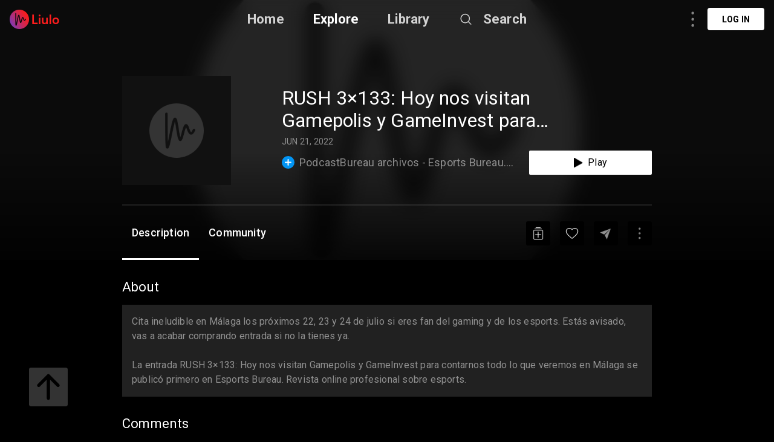

--- FILE ---
content_type: text/html; charset=utf-8
request_url: https://liulo.fm/pt/podcast/podcastbureau-archivos-esports-bureau-revista-online-profesional-sobre-esports-rush-3133-hoy-nos-visitan-gamepolis-y-gameinvest-para-contarnos-todo-lo-que-veremos-en-malaga-rush-by-esports-bureau-pd62b2b6aa1e87d46c57281f7d
body_size: 9444
content:
<!doctype html>
<html data-n-head-ssr lang="pt" data-n-head="%7B%22lang%22:%7B%22ssr%22:%22pt%22%7D%7D">
<head >
  <title>PodcastBureau archivos - Esports Bureau. Revista online profesional sobre esports - RUSH 3×133: Hoy nos visitan Gamepolis y GameInvest para contarnos todo lo que veremos en Málaga - Rush by Esports Bureau | Podcast | Liulo.fm - Podcast &amp; Audio Platform</title><meta data-n-head="ssr" charset="utf-8"><meta data-n-head="ssr" name="viewport" content="width=device-width, initial-scale=1, user-scalable=no"><meta data-n-head="ssr" name="msapplication-TileColor" content="#da532c"><meta data-n-head="ssr" name="theme-color" content="#ffffff"><meta data-n-head="ssr" name="format-detection" content="telephone=no"><meta data-n-head="ssr" data-hid="og:site_name" name="og:site_name" content="Liulo.fm - Podcast &amp; Audio Platform"><meta data-n-head="ssr" data-hid="i18n-og" property="og:locale" content="pt"><meta data-n-head="ssr" data-hid="i18n-og-alt-en" property="og:locale:alternate" content="en"><meta data-n-head="ssr" data-hid="i18n-og-alt-es" property="og:locale:alternate" content="es"><meta data-n-head="ssr" data-hid="i18n-og-alt-fr" property="og:locale:alternate" content="fr"><meta data-n-head="ssr" data-hid="i18n-og-alt-de" property="og:locale:alternate" content="de"><meta data-n-head="ssr" data-hid="i18n-og-alt-no" property="og:locale:alternate" content="no"><meta data-n-head="ssr" data-hid="i18n-og-alt-fi" property="og:locale:alternate" content="fi"><meta data-n-head="ssr" data-hid="i18n-og-alt-da" property="og:locale:alternate" content="da"><meta data-n-head="ssr" data-hid="i18n-og-alt-ru" property="og:locale:alternate" content="ru"><meta data-n-head="ssr" data-hid="i18n-og-alt-tr" property="og:locale:alternate" content="tr"><meta data-n-head="ssr" data-hid="i18n-og-alt-ja" property="og:locale:alternate" content="ja"><meta data-n-head="ssr" data-hid="i18n-og-alt-nl" property="og:locale:alternate" content="nl"><meta data-n-head="ssr" data-hid="i18n-og-alt-it" property="og:locale:alternate" content="it"><meta data-n-head="ssr" data-hid="i18n-og-alt-zh" property="og:locale:alternate" content="zh"><meta data-n-head="ssr" data-hid="i18n-og-alt-hi" property="og:locale:alternate" content="hi"><meta data-n-head="ssr" data-hid="i18n-og-alt-id" property="og:locale:alternate" content="id"><meta data-n-head="ssr" data-hid="i18n-og-alt-pl" property="og:locale:alternate" content="pl"><meta data-n-head="ssr" data-hid="i18n-og-alt-sv" property="og:locale:alternate" content="sv"><meta data-n-head="ssr" data-hid="keywords" name="keywords" content="best PodcastBureau archivos - Esports Bureau. Revista online profesional sobre esports podcast, PodcastBureau archivos - Esports Bureau. Revista online profesional sobre esports podcast, top PodcastBureau archivos - Esports Bureau. Revista online profesional sobre esports podcast, podcast for PodcastBureau archivos - Esports Bureau. Revista online profesional sobre esports, PodcastBureau archivos - Esports Bureau. Revista online profesional sobre esports podcast online, PodcastBureau archivos - Esports Bureau. Revista online profesional sobre esports podcast daily, listen to PodcastBureau archivos - Esports Bureau. Revista online profesional sobre esports, podcast for PodcastBureau archivos - Esports Bureau. Revista online profesional sobre esports"><meta data-n-head="ssr" data-hid="description" name="description" content="Listen to PodcastBureau archivos - Esports Bureau. Revista online profesional sobre esports - RUSH 3×133: Hoy nos visitan Gamepolis y GameInvest para contarnos todo lo que veremos en Málaga - Rush by Esports Bureau podcast online free. Download best PodcastBureau archivos - Esports Bureau. Revista online profesional sobre esports - Rush by Esports Bureau podcast full mp3. Cita ineludible en Málaga los próximos 22, 23 y 24 de julio si eres fan del gaming y de los esports. Estás avisado, vas a acabar comprando entrada si no la tienes ya.
La entrada RUSH 3&amp;#215;133: Hoy nos visitan Gamepolis y GameInvest para contarnos todo lo que veremos en Málaga se publicó primero en..."><meta data-n-head="ssr" data-hid="og:title" name="og:title" content="PodcastBureau archivos - Esports Bureau. Revista online profesional sobre esports - RUSH 3×133: Hoy nos visitan Gamepolis y GameInvest para contarnos todo lo que veremos en Málaga - Rush by Esports Bureau | Podcast | Liulo.fm - Podcast &amp; Audio Platform"><meta data-n-head="ssr" data-hid="og:description" name="og:description" content="Listen to PodcastBureau archivos - Esports Bureau. Revista online profesional sobre esports - RUSH 3×133: Hoy nos visitan Gamepolis y GameInvest para contarnos todo lo que veremos en Málaga - Rush by Esports Bureau podcast online free. Download best PodcastBureau archivos - Esports Bureau. Revista online profesional sobre esports - Rush by Esports Bureau podcast full mp3. Cita ineludible en Málaga los próximos 22, 23 y 24 de julio si eres fan del gaming y de los esports. Estás avisado, vas a acabar comprando entrada si no la tienes ya.
La entrada RUSH 3&amp;#215;133: Hoy nos visitan Gamepolis y GameInvest para contarnos todo lo que veremos en Málaga se publicó primero en..."><meta data-n-head="ssr" data-hid="og:type" name="og:type" content="article"><meta data-n-head="ssr" data-hid="og:image" property="og:image" content="https://esportsbureau.com/wp-content/uploads/powerpress/RUSH_by_Esports_Bureau.jpg"><base href="/"><link data-n-head="ssr" rel="shortcut icon" type="image/x-icon" href="/favicon.ico"><link data-n-head="ssr" rel="apple-touch-icon" sizes="180x180" href="/favicons/apple-touch-icon.png"><link data-n-head="ssr" rel="icon" type="image/png" sizes="32x32" href="/favicons/favicon-32x32.png"><link data-n-head="ssr" rel="icon" type="image/png" sizes="16x16" href="/favicons/favicon-16x16.png"><link data-n-head="ssr" rel="manifest" href="/favicons/site.webmanifest"><link data-n-head="ssr" rel="mask-icon" href="/favicons/safari-pinned-tab.svg" color="#5bbad5"><link data-n-head="ssr" data-hid="i18n-alt-en" rel="alternate" href="https://liulo.fm/podcast/[base64]" hreflang="en"><link data-n-head="ssr" data-hid="i18n-alt-es" rel="alternate" href="https://liulo.fm/es/podcast/[base64]" hreflang="es"><link data-n-head="ssr" data-hid="i18n-alt-fr" rel="alternate" href="https://liulo.fm/fr/podcast/[base64]" hreflang="fr"><link data-n-head="ssr" data-hid="i18n-alt-pt" rel="alternate" href="https://liulo.fm/pt/podcast/[base64]" hreflang="pt"><link data-n-head="ssr" data-hid="i18n-alt-de" rel="alternate" href="https://liulo.fm/de/podcast/[base64]" hreflang="de"><link data-n-head="ssr" data-hid="i18n-alt-no" rel="alternate" href="https://liulo.fm/no/podcast/[base64]" hreflang="no"><link data-n-head="ssr" data-hid="i18n-alt-fi" rel="alternate" href="https://liulo.fm/fi/podcast/[base64]" hreflang="fi"><link data-n-head="ssr" data-hid="i18n-alt-da" rel="alternate" href="https://liulo.fm/da/podcast/[base64]" hreflang="da"><link data-n-head="ssr" data-hid="i18n-alt-ru" rel="alternate" href="https://liulo.fm/ru/podcast/[base64]" hreflang="ru"><link data-n-head="ssr" data-hid="i18n-alt-tr" rel="alternate" href="https://liulo.fm/tr/podcast/[base64]" hreflang="tr"><link data-n-head="ssr" data-hid="i18n-alt-ja" rel="alternate" href="https://liulo.fm/ja/podcast/[base64]" hreflang="ja"><link data-n-head="ssr" data-hid="i18n-alt-nl" rel="alternate" href="https://liulo.fm/nl/podcast/[base64]" hreflang="nl"><link data-n-head="ssr" data-hid="i18n-alt-it" rel="alternate" href="https://liulo.fm/it/podcast/[base64]" hreflang="it"><link data-n-head="ssr" data-hid="i18n-alt-zh" rel="alternate" href="https://liulo.fm/zh/podcast/[base64]" hreflang="zh"><link data-n-head="ssr" data-hid="i18n-alt-hi" rel="alternate" href="https://liulo.fm/hi/podcast/[base64]" hreflang="hi"><link data-n-head="ssr" data-hid="i18n-alt-id" rel="alternate" href="https://liulo.fm/id/podcast/[base64]" hreflang="id"><link data-n-head="ssr" data-hid="i18n-alt-pl" rel="alternate" href="https://liulo.fm/pl/podcast/[base64]" hreflang="pl"><link data-n-head="ssr" data-hid="i18n-alt-sv" rel="alternate" href="https://liulo.fm/sv/podcast/[base64]" hreflang="sv"><link data-n-head="ssr" data-hid="i18n-xd" rel="alternate" href="https://liulo.fm/podcast/[base64]" hreflang="x-default"><script data-n-head="ssr" type="application/ld+json">{"@context":"http://schema.org","@type":"PodcastEpisode","@id":"https://liulo.fm/pt/podcast/[base64]","accessMode":"auditory","genre":"Business","description":"Cita ineludible en Málaga los próximos 22, 23 y 24 de julio si eres fan del gaming y de los esports. Estás avisado, vas a acabar comprando entrada si no la tienes ya.\nLa entrada RUSH 3&#215;133: Hoy nos visitan Gamepolis y GameInvest para contarnos todo lo que veremos en Málaga se publicó primero en Esports Bureau. Revista online profesional sobre esports.","identifier":"https://www.ivoox.com/rush-by-esports-bureau-3x133_md_88804464_wp_1.mp3","image":"https://esportsbureau.com/wp-content/uploads/powerpress/RUSH_by_Esports_Bureau.jpg","name":"RUSH 3×133: Hoy nos visitan Gamepolis y GameInvest para contarnos todo lo que veremos en Málaga","url":"https://liulo.fm/pt/podcast/[base64]","partOfSeries":{"@type":"PodcastSeries","@id":"https://liulo.fm/pt/show/podcastbureau-archivos-esports-bureau-revista-online-profesional-sobre-esports-ch60c6ec70aec149b927203f7d","name":"PodcastBureau archivos - Esports Bureau. Revista online profesional sobre esports","url":"https://liulo.fm/pt/show/podcastbureau-archivos-esports-bureau-revista-online-profesional-sobre-esports-ch60c6ec70aec149b927203f7d"},"actor":[{"@type":"Person","@id":"","name":"Rush by Esports Bureau"}],"aggregateRating":{"@type":"AggregateRating","ratingValue":"4.5","ratingCount":11}}</script><link rel="preload" href="/liulo-assets/runtime.30.js?v=70a364b" as="script"><link rel="preload" href="/liulo-assets/commons/app.13.js?v=525781f" as="script"><link rel="preload" href="/liulo-assets/styles.css/0.css?v=42fd492" as="style"><link rel="preload" href="/liulo-assets/styles.0.js?v=dcb1ed4" as="script"><link rel="preload" href="/liulo-assets/app.css/12.css?v=cd05303" as="style"><link rel="preload" href="/liulo-assets/app.12.js?v=2e2edd2" as="script"><link rel="stylesheet" href="/liulo-assets/styles.css/0.css?v=42fd492"><link rel="stylesheet" href="/liulo-assets/app.css/12.css?v=cd05303">
  <link rel="preconnect" href="https://fonts.googleapis.com">
  <link rel="preconnect" href="https://fonts.gstatic.com" crossorigin>
  <link href="https://fonts.googleapis.com/css2?family=Roboto:wght@300;400;500;700;900&display=swap" rel="stylesheet">
</head>
<body >
<div data-server-rendered="true" id="__liuloapp"><!----><div id="__layout"><div id="wrapper-page" element-loading-spinner="el-icon-loading" element-loading-background="rgba(0, 0, 0, 0.8)" class="w-full full-page"><div id="the-header" class="w-full z-[999] h-tw-16 fixed top-0 px-tw-4
  flex flex-row items-center justify-between border-b"><a href="/pt" class="nuxt-link-active"><img src="/icon-images/ic-logo-content.png" class="icon-image-liulo cursor-pointer h-tw-8 w-auto"></a> <div class="
    w-9/12
    max-w-tw-278-5
    absolute
    justify-center
    left-transform-center
    flex flex-row
    items-center
  "><div class="w-max flex flex-row items-center"><div class="mr-12"><a href="/pt" class="hover:text-white-default nuxt-link-active text-xl-22-26 font-bold text-white-80">Home</a></div> <div class="mr-12"><span><div role="tooltip" id="el-popover-3159" aria-hidden="true" class="el-popover el-popper popover-explore" style="width:undefinedpx;display:none;"><!----><div class="w-full p-tw-6"><div class="w-full"><h3 class="text-2xl text-white-default font-medium">PODCAST</h3> <div class="w-full flex flex-row flex-wrap mt-tw-4-5"><a href="/pt/podcast/arts-ca603864bf146d0000d20045d4" class="w-tw-max mb-tw-4 h-tw-9-5 px-tw-4-5 mr-tw-2 cate-podcast-item">Arts</a><a href="/pt/podcast/business-ca6038650d146d0000d20045db" class="w-tw-max mb-tw-4 h-tw-9-5 px-tw-4-5 mr-tw-2 cate-podcast-item">Business</a><a href="/pt/podcast/comedy-ca60386573146d0000d20045e2" class="w-tw-max mb-tw-4 h-tw-9-5 px-tw-4-5 mr-tw-2 cate-podcast-item">Comedy</a><a href="/pt/podcast/education-ca603865ab146d0000d20045e6" class="w-tw-max mb-tw-4 h-tw-9-5 px-tw-4-5 mr-tw-2 cate-podcast-item">Education</a><a href="/pt/podcast/fiction-ca6038661e146d0000d20045eb" class="w-tw-max mb-tw-4 h-tw-9-5 px-tw-4-5 mr-tw-2 cate-podcast-item">Fiction</a><a href="/pt/podcast/government-ca60386676146d0000d20045ef" class="w-tw-max mb-tw-4 h-tw-9-5 px-tw-4-5 mr-tw-2 cate-podcast-item">Government</a><a href="/pt/podcast/history-ca6038667b146d0000d20045f0" class="w-tw-max mb-tw-4 h-tw-9-5 px-tw-4-5 mr-tw-2 cate-podcast-item">History</a><a href="/pt/podcast/health-fitness-ca60386685146d0000d20045f1" class="w-tw-max mb-tw-4 h-tw-9-5 px-tw-4-5 mr-tw-2 cate-podcast-item">Health &amp; Fitness</a><a href="/pt/podcast/kids-family-ca603866dd146d0000d20045f8" class="w-tw-max mb-tw-4 h-tw-9-5 px-tw-4-5 mr-tw-2 cate-podcast-item">Kids &amp; Family</a><a href="/pt/podcast/leisure-ca60386732146d0000d20045fd" class="w-tw-max mb-tw-4 h-tw-9-5 px-tw-4-5 mr-tw-2 cate-podcast-item">Leisure</a><a href="/pt/podcast/music-ca60386799146d0000d2004606" class="w-tw-max mb-tw-4 h-tw-9-5 px-tw-4-5 mr-tw-2 cate-podcast-item">Music</a><a href="/pt/podcast/news-ca603867c4146d0000d200460a" class="w-tw-max mb-tw-4 h-tw-9-5 px-tw-4-5 mr-tw-2 cate-podcast-item">News</a><a href="/pt/podcast/religion-spirituality-ca6038682c146d0000d2004612" class="w-tw-max mb-tw-4 h-tw-9-5 px-tw-4-5 mr-tw-2 cate-podcast-item">Religion &amp; Spirituality</a><a href="/pt/podcast/science-ca60386874146d0000d200461a" class="w-tw-max mb-tw-4 h-tw-9-5 px-tw-4-5 mr-tw-2 cate-podcast-item">Science</a><a href="/pt/podcast/society-culture-ca60386ab6146d0000d2004624" class="w-tw-max mb-tw-4 h-tw-9-5 px-tw-4-5 mr-tw-2 cate-podcast-item">Society &amp; Culture</a><a href="/pt/podcast/sports-ca60386af8146d0000d200462a" class="w-tw-max mb-tw-4 h-tw-9-5 px-tw-4-5 mr-tw-2 cate-podcast-item">Sports</a><a href="/pt/podcast/technology-ca60386b9d146d0000d200463a" class="w-tw-max mb-tw-4 h-tw-9-5 px-tw-4-5 mr-tw-2 cate-podcast-item">Technology</a><a href="/pt/podcast/true-crime-ca60386ba8146d0000d200463b" class="w-tw-max mb-tw-4 h-tw-9-5 px-tw-4-5 mr-tw-2 cate-podcast-item">True Crime</a><a href="/pt/podcast/tv-film-ca60386bbe146d0000d200463c" class="w-tw-max mb-tw-4 h-tw-9-5 px-tw-4-5 mr-tw-2 cate-podcast-item">TV &amp; Film</a></div></div></div> </div><span class="el-popover__reference-wrapper"><span class="hover:text-white-default text-xl-22-26 cursor-pointe font-bold text-white-default">Explore</span></span></span></div> <div class="mr-12"><a href="/pt/library" class="hover:text-white-default text-xl-22-26 font-bold text-white-80">Library</a></div> <span><div role="tooltip" id="el-popover-2392" aria-hidden="true" class="el-popover el-popper liulo-popover-search-item" style="width:undefinedpx;display:none;"><!----> <div class="liulo-header-search"><div class="w-100 liulo-flex-row-align-center liulo-header-input"><img src="/icon-images/ic-arrow-back.png" class="icon-image-liulo cursor-pointer liulo-wh-24"> <div aria-haspopup="listbox" role="combobox" aria-owns="el-autocomplete-7475" class="el-autocomplete input-search"><div class="el-input el-input--suffix"><!----><input type="text" autocomplete="new-password" valueKey="name" popperClass="liulo-visibility-hidden" placeholder="Search podcast, RSS, audiobook" fetchSuggestions="function () { [native code] }" triggerOnFocus="true" debounce="300" placement="bottom-start" popperAppendToBody="true" class="el-input__inner"><!----><!----><!----><!----></div><div role="region" class="el-autocomplete-suggestion el-popper liulo-visibility-hidden" style="width:;display:none;"><div class="el-scrollbar"><div class="el-autocomplete-suggestion__wrap el-scrollbar__wrap el-scrollbar__wrap--hidden-default"><ul class="el-scrollbar__view el-autocomplete-suggestion__list"></ul></div><div class="el-scrollbar__bar is-horizontal"><div class="el-scrollbar__thumb" style="width:0;transform:translateX(0%);ms-transform:translateX(0%);webkit-transform:translateX(0%);"></div></div><div class="el-scrollbar__bar is-vertical"><div class="el-scrollbar__thumb" style="height:0;transform:translateY(0%);ms-transform:translateY(0%);webkit-transform:translateY(0%);"></div></div></div></div></div></div></div></div><span class="el-popover__reference-wrapper"><div class="flex flex-row items-center"><img src="https://liulo.fm/svgs/icon-search-header.svg" data-not-lazy="" alt="" class="icon-svg-item cursor-pointer w-tw-6 h-tw-6 mr-tw-4"> <span class="hover:text-white-default text-xl-22-26 font-bold text-white-80">Search</span></div></span></span></div></div> <!----></div> <div class="w-full"><div><div first-items="" class="liulo-podcast-detail"><div class="liulo-info-podcast"><div class="liulo-bg-blur"><div class="liulo-bg-image"><img data-src="https://esportsbureau.com/wp-content/uploads/powerpress/RUSH_by_Esports_Bureau.jpg" src="https://liulo.fm/icon-images/icon-loading-33.png" class="object-cover liulo-bg-image"></div> <div class="liulo-bg-blur-1"></div> <div class="liulo-bg-gradient"></div></div> <div class="contain-info"><div class="d-flex-r contain-info-image"><div class="w-tw-60 h-tw-60"><img data-src="https://esportsbureau.com/wp-content/uploads/powerpress/RUSH_by_Esports_Bureau.jpg" src="https://liulo.fm/icon-images/icon-loading-33.png" class="object-cover contain-image"></div> <div class="info-detail w-full"><span class="liulo-t-ellipsis-3 w-4/5 title-podcast">RUSH 3×133: Hoy nos visitan Gamepolis y GameInvest para contarnos todo lo que veremos en Málaga</span> <div class="d-flex-r liulo-mt-8"><!----> <!----> <span class="text-time">JUN 21, 2022</span></div> <div class="d-flex-r-a-center-j-between liulo-mt-6"><div class="d-flex-r icon-text-channel"><span class="icon-liulo mr-tw-2"><svg width="21" height="21" viewBox="0 0 21 21" fill="none" xmlns="http://www.w3.org/2000/svg"> <circle cx="10.5" cy="10.5" r="10.5" fill="#0295F4"/> <rect x="9.58203" y="5" width="1.83333" height="11" rx="0.916666" fill="white"/> <rect x="16" y="9.58334" width="1.83333" height="11" rx="0.916667" transform="rotate(90 16 9.58334)" fill="white"/> </svg></span> <a href="/pt/show/podcastbureau-archivos-esports-bureau-revista-online-profesional-sobre-esports-ch60c6ec70aec149b927203f7d"><span class="title-channel liulo-t-ellipsis-1">PodcastBureau archivos - Esports Bureau. Revista online profesional sobre esports</span></a></div> <div class="w-tw-52 h-tw-10 rounded-sm bg-white-default
  flex flex-row items-center justify-center cursor-pointer"><img src="/icon-images/icon-play-black.png" alt="" class="cursor-pointer w-auto h-tw-4 mr-tw-2"> <span class="text-base-16-19 text-black-default">Play</span></div></div></div></div> <div class="contain-time !mt-tw-8 !h-tw-1"><div class="time-duration"><div class="time-process" style="width:0%;"></div></div></div> <div class="contain-action-podcast d-flex-r-a-center-j-between"><div class="d-flex-r-a-center contain-des"><span class="text-description">Description</span> <span class="text-description">Community</span></div> <div class="d-flex-r-a-center"><div class="contain-icon liulo-ml-16"><img src="/icon-images/ic-add-my-list.png" class="icon-image-liulo cursor-pointer"></div> <div class="contain-icon liulo-ml-16"><img src="/icon-images/ic-heart.png" class="icon-image-liulo cursor-pointer"></div> <div class="contain-icon liulo-ml-16 liulo-mr-16"><img src="/icon-images/ic-share.png" class="icon-image-liulo cursor-pointer"></div> <span class="liulo-el-popover"><div role="tooltip" id="el-popover-801" aria-hidden="true" class="el-popover el-popper liulo-el-popper" style="width:undefinedpx;display:none;"><!----> <!----></div><span class="el-popover__reference-wrapper"><div class="liulo-wh-40 contain-icon liulo-d-grid-center"><img src="/icon-images/ic-three-dot.png" class="icon-image-liulo cursor-pointer liulo-wh-24"></div></span></span></div></div></div></div> <div class="liulo-content-podcast"><div class="contain-description"><span class="title-content">About</span> <div id="description" class="contain-content description-podcast"><div class="w-full" style="max-height:144px;overflow:hidden;"><div class="w-full"><div class="break-word text-base text-white-50"><p>Cita ineludible en Málaga los próximos 22, 23 y 24 de julio si eres fan del gaming y de los esports. Estás avisado, vas a acabar comprando entrada si no la tienes ya.</p><br/>
<p>La entrada <a>RUSH 3&#215;133: Hoy nos visitan Gamepolis y GameInvest para contarnos todo lo que veremos en Málaga</a> se publicó primero en <a>Esports Bureau. Revista online profesional sobre esports</a>.</p></div></div></div></div> <div class="contain-episode-comment"><div id="community" class="contain-comment d-flex-c"><span class="title-content">Comments</span> <div class="container-comment"><div data-href="" data-width="100%" data-numposts="5" class="fb-comments"></div></div></div></div></div></div></div> <a href="https://liulo.fm/podcast/[base64]" class="hidden">PodcastBureau archivos - Esports Bureau. Revista online profesional sobre esports - RUSH 3×133: Hoy nos visitan Gamepolis y GameInvest para contarnos todo lo que veremos en Málaga - Rush by Esports Bureau | Podcast | Liulo.fm - Podcast &amp; Audio Platform</a><a href="https://liulo.fm/es/podcast/[base64]" class="hidden">PodcastBureau archivos - Esports Bureau. Revista online profesional sobre esports - RUSH 3×133: Hoy nos visitan Gamepolis y GameInvest para contarnos todo lo que veremos en Málaga - Rush by Esports Bureau | Podcast | Liulo.fm - Podcast &amp; Audio Platform</a><a href="https://liulo.fm/fr/podcast/[base64]" class="hidden">PodcastBureau archivos - Esports Bureau. Revista online profesional sobre esports - RUSH 3×133: Hoy nos visitan Gamepolis y GameInvest para contarnos todo lo que veremos en Málaga - Rush by Esports Bureau | Podcast | Liulo.fm - Podcast &amp; Audio Platform</a><a href="https://liulo.fm/de/podcast/[base64]" class="hidden">PodcastBureau archivos - Esports Bureau. Revista online profesional sobre esports - RUSH 3×133: Hoy nos visitan Gamepolis y GameInvest para contarnos todo lo que veremos en Málaga - Rush by Esports Bureau | Podcast | Liulo.fm - Podcast &amp; Audio Platform</a><a href="https://liulo.fm/no/podcast/[base64]" class="hidden">PodcastBureau archivos - Esports Bureau. Revista online profesional sobre esports - RUSH 3×133: Hoy nos visitan Gamepolis y GameInvest para contarnos todo lo que veremos en Málaga - Rush by Esports Bureau | Podcast | Liulo.fm - Podcast &amp; Audio Platform</a><a href="https://liulo.fm/fi/podcast/[base64]" class="hidden">PodcastBureau archivos - Esports Bureau. Revista online profesional sobre esports - RUSH 3×133: Hoy nos visitan Gamepolis y GameInvest para contarnos todo lo que veremos en Málaga - Rush by Esports Bureau | Podcast | Liulo.fm - Podcast &amp; Audio Platform</a><a href="https://liulo.fm/da/podcast/[base64]" class="hidden">PodcastBureau archivos - Esports Bureau. Revista online profesional sobre esports - RUSH 3×133: Hoy nos visitan Gamepolis y GameInvest para contarnos todo lo que veremos en Málaga - Rush by Esports Bureau | Podcast | Liulo.fm - Podcast &amp; Audio Platform</a><a href="https://liulo.fm/ru/podcast/[base64]" class="hidden">PodcastBureau archivos - Esports Bureau. Revista online profesional sobre esports - RUSH 3×133: Hoy nos visitan Gamepolis y GameInvest para contarnos todo lo que veremos en Málaga - Rush by Esports Bureau | Podcast | Liulo.fm - Podcast &amp; Audio Platform</a><a href="https://liulo.fm/tr/podcast/[base64]" class="hidden">PodcastBureau archivos - Esports Bureau. Revista online profesional sobre esports - RUSH 3×133: Hoy nos visitan Gamepolis y GameInvest para contarnos todo lo que veremos en Málaga - Rush by Esports Bureau | Podcast | Liulo.fm - Podcast &amp; Audio Platform</a><a href="https://liulo.fm/ja/podcast/[base64]" class="hidden">PodcastBureau archivos - Esports Bureau. Revista online profesional sobre esports - RUSH 3×133: Hoy nos visitan Gamepolis y GameInvest para contarnos todo lo que veremos en Málaga - Rush by Esports Bureau | Podcast | Liulo.fm - Podcast &amp; Audio Platform</a><a href="https://liulo.fm/nl/podcast/[base64]" class="hidden">PodcastBureau archivos - Esports Bureau. Revista online profesional sobre esports - RUSH 3×133: Hoy nos visitan Gamepolis y GameInvest para contarnos todo lo que veremos en Málaga - Rush by Esports Bureau | Podcast | Liulo.fm - Podcast &amp; Audio Platform</a><a href="https://liulo.fm/it/podcast/[base64]" class="hidden">PodcastBureau archivos - Esports Bureau. Revista online profesional sobre esports - RUSH 3×133: Hoy nos visitan Gamepolis y GameInvest para contarnos todo lo que veremos en Málaga - Rush by Esports Bureau | Podcast | Liulo.fm - Podcast &amp; Audio Platform</a><a href="https://liulo.fm/zh/podcast/[base64]" class="hidden">PodcastBureau archivos - Esports Bureau. Revista online profesional sobre esports - RUSH 3×133: Hoy nos visitan Gamepolis y GameInvest para contarnos todo lo que veremos en Málaga - Rush by Esports Bureau | Podcast | Liulo.fm - Podcast &amp; Audio Platform</a><a href="https://liulo.fm/hi/podcast/[base64]" class="hidden">PodcastBureau archivos - Esports Bureau. Revista online profesional sobre esports - RUSH 3×133: Hoy nos visitan Gamepolis y GameInvest para contarnos todo lo que veremos en Málaga - Rush by Esports Bureau | Podcast | Liulo.fm - Podcast &amp; Audio Platform</a><a href="https://liulo.fm/id/podcast/[base64]" class="hidden">PodcastBureau archivos - Esports Bureau. Revista online profesional sobre esports - RUSH 3×133: Hoy nos visitan Gamepolis y GameInvest para contarnos todo lo que veremos en Málaga - Rush by Esports Bureau | Podcast | Liulo.fm - Podcast &amp; Audio Platform</a><a href="https://liulo.fm/pl/podcast/[base64]" class="hidden">PodcastBureau archivos - Esports Bureau. Revista online profesional sobre esports - RUSH 3×133: Hoy nos visitan Gamepolis y GameInvest para contarnos todo lo que veremos en Málaga - Rush by Esports Bureau | Podcast | Liulo.fm - Podcast &amp; Audio Platform</a><a href="https://liulo.fm/sv/podcast/[base64]" class="hidden">PodcastBureau archivos - Esports Bureau. Revista online profesional sobre esports - RUSH 3×133: Hoy nos visitan Gamepolis y GameInvest para contarnos todo lo que veremos en Málaga - Rush by Esports Bureau | Podcast | Liulo.fm - Podcast &amp; Audio Platform</a></div></div> <!----> <!----> <div class="fixed left-tw-12 w-tw-16 h-tw-16 bottom-tw-12"><img src="https://liulo.fm/svgs/btn-go-to-top.svg" data-not-lazy="" alt="" class="icon-svg-item cursor-pointer w-full h-full"></div> <div class="el-dialog__wrapper" style="display:none;"><div role="dialog" aria-modal="true" aria-label="dialog" class="el-dialog pick-package-popup" style="margin-top:15vh;width:500px;"><div class="el-dialog__header"><span class="el-dialog__title"></span><!----></div><!----><!----></div></div></div></div></div><script>window.__LIULOAPP__=(function(a,b,c,d,e,f,g,h,i,j,k,l,m,n,o,p,q,r,s,t,u,v,w){return {layout:i,data:[{typePage:"pd",dataSite:{id:"62b2b6aa1e87d46c57281f7d",title:"RUSH 3×133: Hoy nos visitan Gamepolis y GameInvest para contarnos todo lo que veremos en Málaga",description:"\u003Cp\u003ECita ineludible en Málaga los próximos 22, 23 y 24 de julio si eres fan del gaming y de los esports. Estás avisado, vas a acabar comprando entrada si no la tienes ya.\u003C\u002Fp\u003E\u003Cbr\u002F\u003E\n\u003Cp\u003ELa entrada \u003Ca\u003ERUSH 3&#215;133: Hoy nos visitan Gamepolis y GameInvest para contarnos todo lo que veremos en Málaga\u003C\u002Fa\u003E se publicó primero en \u003Ca\u003EEsports Bureau. Revista online profesional sobre esports\u003C\u002Fa\u003E.\u003C\u002Fp\u003E",image:l,rank:m,sorder:m,type:b,origin_type:b,seo_url:"https:\u002F\u002Fliulo.fm\u002Fpodcast\[base64]",category:"6038650d146d0000d20045db,60386546146d0000d20045df",category_text:[{_id:n,title:o},{_id:p,title:q}],extra_info:{published_date:"2022-06-21",publish_time:"JUN 21, 2022",language:["es"],dynamic_link:r,link_share:"https:\u002F\u002Fwww.facebook.com\u002Fsharer\u002Fsharer.php?u=https%3A%2F%2Fliulo.fm%2Fpodcast%2Frush-3-133-hoy-nos-visitan-gamepolis-y-gameinvest-para-contarnos-todo-lo-que-veremos-en-malaga-pd62b2b6aa1e87d46c57281f7d",link_stream:j,link_download:j,time_position:g,time_duration:s,ep_type:f,is_vip:d,has_permission:h,is_explicit:d,is_downloaded:d,is_favorite:d,is_save:d,is_listened:d,buy_package:d,buy_retail:d,retail_info:a,ep_number:g},channel_info:{id:"60c6ec70aec149b927203f7d",title:"PodcastBureau archivos - Esports Bureau. Revista online profesional sobre esports",image:l,is_subscribe:d,is_member:d,author:"Rush by Esports Bureau",author_code:f,author_id:f,intro:"Podcast de Esports Bureau dedicado al mundo de la gestión y negocios en los esports",seo_url:"https:\u002F\u002Fliulo.fm\u002Fshow\u002Fpodcastbureau-archivos-esports-bureau-revista-online-profesional-sobre-esports-ch60c6ec70aec149b927203f7d"},list_ep:[],recent_play:{ep_id:f,ep_name:f,part_id:f,part_name:f,link_stream:j,time_position:g,time_duration:s,is_listened:d},comment_count:g,like_count:g},firstItems:[],titlePageChunk:"PodcastBureau archivos - Esports Bureau. Revista online profesional sobre esports - RUSH 3×133: Hoy nos visitan Gamepolis y GameInvest para contarnos todo lo que veremos en Málaga - Rush by Esports Bureau | Podcast | Liulo.fm - Podcast & Audio Platform",nameCateParent:t,nameCatePrimary:t}],fetch:{},error:a,state:{layoutComponent:"layout-web-default",isDeviceWeb:h,isDisplayPopupHome:d,typePopupHome:u,typeDropdownProfile:u,locationCurrent:"VN",isShowPopupExplore:d,isShowPopupAuth:d,typeAuth:v,typeAuthHistory:v,codeCountry:w,liuloToken:f,account:g,account_type:g,isAuthenticate:d,titleCategoryCurrent:f,idCategoryCurrent:f,isDisplaySearch:d,otpVerifier:a,isUserVerified:d,countryCode:w,accessToken:f,refreshToken:f,accountInfo:a,isShowDropdownProfile:d,isShowDropdownExplore:d,isShowDropdownCategory:d,channelMember:{channel_name:f,duration:f,payment:f,status:f},isLocationPopup:d,isShowPlayerCommon:h,podcastPlayingNow:a,isPlayPodcastNow:d,isShowModalPodcast:d,podcastPlayNext:a,podcastPlaying:a,speedPlayerCurrent:e,podcastQueue:[],statusRepeatCurrent:k,fullscreenLoading:d,layoutName:"desktop-default",categories:[{id:"60386492146d0000d20045d3",title:"PODCAST",childs:[{id:"603864bf146d0000d20045d4",title:"Arts",childs:[{id:"603864c9146d0000d20045d5",title:"Books",childs:[],type:b,type_ui:a,level:c,parent:a,seo_url:"https:\u002F\u002Fliulo.fm\u002Fpodcast\u002Fbooks-ca603864c9146d0000d20045d5"},{id:"603864d2146d0000d20045d6",title:"Design",childs:[],type:b,type_ui:a,level:c,parent:a,seo_url:"https:\u002F\u002Fliulo.fm\u002Fpodcast\u002Fdesign-ca603864d2146d0000d20045d6"},{id:"603864df146d0000d20045d7",title:"Fashion & Beauty",childs:[],type:b,type_ui:b,level:c,parent:a,seo_url:"https:\u002F\u002Fliulo.fm\u002Fpodcast\u002Ffashion-beauty-ca603864df146d0000d20045d7"},{id:"603864e9146d0000d20045d8",title:"Food",childs:[],type:b,type_ui:a,level:c,parent:a,seo_url:"https:\u002F\u002Fliulo.fm\u002Fpodcast\u002Ffood-ca603864e9146d0000d20045d8"},{id:"603864f2146d0000d20045d9",title:"Performing Arts",childs:[],type:b,type_ui:a,level:c,parent:a,seo_url:"https:\u002F\u002Fliulo.fm\u002Fpodcast\u002Fperforming-arts-ca603864f2146d0000d20045d9"},{id:"60386504146d0000d20045da",title:"Visual Arts",childs:[],type:b,type_ui:a,level:c,parent:a,seo_url:"https:\u002F\u002Fliulo.fm\u002Fpodcast\u002Fvisual-arts-ca60386504146d0000d20045da"}],type:b,type_ui:a,level:e,parent:a,seo_url:"https:\u002F\u002Fliulo.fm\u002Fpodcast\u002Farts-ca603864bf146d0000d20045d4"},{id:n,title:o,childs:[{id:"6038651d146d0000d20045dc",title:"Careers",childs:[],type:b,type_ui:b,level:c,parent:a,seo_url:"https:\u002F\u002Fliulo.fm\u002Fpodcast\u002Fcareers-ca6038651d146d0000d20045dc"},{id:"60386529146d0000d20045dd",title:"Entrepreneurship",childs:[],type:b,type_ui:a,level:c,parent:a,seo_url:"https:\u002F\u002Fliulo.fm\u002Fpodcast\u002Fentrepreneurship-ca60386529146d0000d20045dd"},{id:"60386532146d0000d20045de",title:"Investing",childs:[],type:b,type_ui:a,level:c,parent:a,seo_url:"https:\u002F\u002Fliulo.fm\u002Fpodcast\u002Finvesting-ca60386532146d0000d20045de"},{id:p,title:q,childs:[],type:b,type_ui:a,level:c,parent:a,seo_url:"https:\u002F\u002Fliulo.fm\u002Fpodcast\u002Fmanagement-ca60386546146d0000d20045df"},{id:"60386551146d0000d20045e0",title:"Marketing",childs:[],type:b,type_ui:a,level:c,parent:a,seo_url:"https:\u002F\u002Fliulo.fm\u002Fpodcast\u002Fmarketing-ca60386551146d0000d20045e0"},{id:"6038655c146d0000d20045e1",title:"Non-Profit",childs:[],type:b,type_ui:a,level:c,parent:a,seo_url:"https:\u002F\u002Fliulo.fm\u002Fpodcast\u002Fnon-profit-ca6038655c146d0000d20045e1"}],type:b,type_ui:b,level:e,parent:a,seo_url:"https:\u002F\u002Fliulo.fm\u002Fpodcast\u002Fbusiness-ca6038650d146d0000d20045db"},{id:"60386573146d0000d20045e2",title:"Comedy",childs:[{id:"60386588146d0000d20045e3",title:"Comedy Interviews",childs:[],type:b,type_ui:a,level:c,parent:a,seo_url:"https:\u002F\u002Fliulo.fm\u002Fpodcast\u002Fcomedy-interviews-ca60386588146d0000d20045e3"},{id:"60386598146d0000d20045e4",title:"Improv",childs:[],type:b,type_ui:a,level:c,parent:a,seo_url:"https:\u002F\u002Fliulo.fm\u002Fpodcast\u002Fimprov-ca60386598146d0000d20045e4"},{id:"603865a3146d0000d20045e5",title:"Stand-Up",childs:[],type:b,type_ui:a,level:c,parent:a,seo_url:"https:\u002F\u002Fliulo.fm\u002Fpodcast\u002Fstand-up-ca603865a3146d0000d20045e5"}],type:b,type_ui:a,level:e,parent:a,seo_url:"https:\u002F\u002Fliulo.fm\u002Fpodcast\u002Fcomedy-ca60386573146d0000d20045e2"},{id:"603865ab146d0000d20045e6",title:"Education",childs:[{id:"603865b5146d0000d20045e7",title:"Courses",childs:[],type:b,type_ui:a,level:c,parent:a,seo_url:"https:\u002F\u002Fliulo.fm\u002Fpodcast\u002Fcourses-ca603865b5146d0000d20045e7"},{id:"603865f5146d0000d20045e8",title:"How To",childs:[],type:b,type_ui:a,level:c,parent:a,seo_url:"https:\u002F\u002Fliulo.fm\u002Fpodcast\u002Fhow-to-ca603865f5146d0000d20045e8"},{id:"60386604146d0000d20045e9",title:"Language Learning",childs:[],type:b,type_ui:a,level:c,parent:a,seo_url:"https:\u002F\u002Fliulo.fm\u002Fpodcast\u002Flanguage-learning-ca60386604146d0000d20045e9"},{id:"60386610146d0000d20045ea",title:"Self-Improvement",childs:[],type:b,type_ui:a,level:c,parent:a,seo_url:"https:\u002F\u002Fliulo.fm\u002Fpodcast\u002Fself-improvement-ca60386610146d0000d20045ea"}],type:b,type_ui:a,level:e,parent:a,seo_url:"https:\u002F\u002Fliulo.fm\u002Fpodcast\u002Feducation-ca603865ab146d0000d20045e6"},{id:"6038661e146d0000d20045eb",title:"Fiction",childs:[{id:"6038664d146d0000d20045ec",title:"Comedy Fiction",childs:[],type:b,type_ui:a,level:c,parent:a,seo_url:"https:\u002F\u002Fliulo.fm\u002Fpodcast\u002Fcomedy-fiction-ca6038664d146d0000d20045ec"},{id:"60386659146d0000d20045ed",title:"Drama",childs:[],type:b,type_ui:a,level:c,parent:a,seo_url:"https:\u002F\u002Fliulo.fm\u002Fpodcast\u002Fdrama-ca60386659146d0000d20045ed"},{id:"6038666c146d0000d20045ee",title:"Science Fiction",childs:[],type:b,type_ui:a,level:c,parent:a,seo_url:"https:\u002F\u002Fliulo.fm\u002Fpodcast\u002Fscience-fiction-ca6038666c146d0000d20045ee"}],type:b,type_ui:a,level:e,parent:a,seo_url:"https:\u002F\u002Fliulo.fm\u002Fpodcast\u002Ffiction-ca6038661e146d0000d20045eb"},{id:"60386676146d0000d20045ef",title:"Government",childs:[],type:b,type_ui:a,level:e,parent:a,seo_url:"https:\u002F\u002Fliulo.fm\u002Fpodcast\u002Fgovernment-ca60386676146d0000d20045ef"},{id:"6038667b146d0000d20045f0",title:"History",childs:[],type:b,type_ui:a,level:e,parent:a,seo_url:"https:\u002F\u002Fliulo.fm\u002Fpodcast\u002Fhistory-ca6038667b146d0000d20045f0"},{id:"60386685146d0000d20045f1",title:"Health & Fitness",childs:[{id:"60386696146d0000d20045f2",title:"Alternative Health",childs:[],type:b,type_ui:a,level:c,parent:a,seo_url:"https:\u002F\u002Fliulo.fm\u002Fpodcast\u002Falternative-health-ca60386696146d0000d20045f2"},{id:"603866a6146d0000d20045f3",title:"Fitness",childs:[],type:b,type_ui:a,level:c,parent:a,seo_url:"https:\u002F\u002Fliulo.fm\u002Fpodcast\u002Ffitness-ca603866a6146d0000d20045f3"},{id:"603866af146d0000d20045f4",title:"Medicine",childs:[],type:b,type_ui:a,level:c,parent:a,seo_url:"https:\u002F\u002Fliulo.fm\u002Fpodcast\u002Fmedicine-ca603866af146d0000d20045f4"},{id:"603866be146d0000d20045f5",title:"Mental Health",childs:[],type:b,type_ui:a,level:c,parent:a,seo_url:"https:\u002F\u002Fliulo.fm\u002Fpodcast\u002Fmental-health-ca603866be146d0000d20045f5"},{id:"603866c8146d0000d20045f6",title:"Nutrition",childs:[],type:b,type_ui:a,level:c,parent:a,seo_url:"https:\u002F\u002Fliulo.fm\u002Fpodcast\u002Fnutrition-ca603866c8146d0000d20045f6"},{id:"603866d5146d0000d20045f7",title:"Sexuality",childs:[],type:b,type_ui:a,level:c,parent:a,seo_url:"https:\u002F\u002Fliulo.fm\u002Fpodcast\u002Fsexuality-ca603866d5146d0000d20045f7"}],type:b,type_ui:a,level:e,parent:a,seo_url:"https:\u002F\u002Fliulo.fm\u002Fpodcast\u002Fhealth-fitness-ca60386685146d0000d20045f1"},{id:"603866dd146d0000d20045f8",title:"Kids & Family",childs:[{id:"603866e7146d0000d20045f9",title:"Education for Kids",childs:[],type:b,type_ui:a,level:c,parent:a,seo_url:"https:\u002F\u002Fliulo.fm\u002Fpodcast\u002Feducation-for-kids-ca603866e7146d0000d20045f9"},{id:"603866f0146d0000d20045fa",title:"Parenting",childs:[],type:b,type_ui:a,level:c,parent:a,seo_url:"https:\u002F\u002Fliulo.fm\u002Fpodcast\u002Fparenting-ca603866f0146d0000d20045fa"},{id:"603866fa146d0000d20045fb",title:"Pets & Animals",childs:[],type:b,type_ui:a,level:c,parent:a,seo_url:"https:\u002F\u002Fliulo.fm\u002Fpodcast\u002Fpets-animals-ca603866fa146d0000d20045fb"},{id:"60386704146d0000d20045fc",title:"Stories for Kids",childs:[],type:b,type_ui:a,level:c,parent:a,seo_url:"https:\u002F\u002Fliulo.fm\u002Fpodcast\u002Fstories-for-kids-ca60386704146d0000d20045fc"}],type:b,type_ui:a,level:e,parent:a,seo_url:"https:\u002F\u002Fliulo.fm\u002Fpodcast\u002Fkids-family-ca603866dd146d0000d20045f8"},{id:"60386732146d0000d20045fd",title:"Leisure",childs:[{id:"60386741146d0000d20045fe",title:"Animation & Manga",childs:[],type:b,type_ui:a,level:c,parent:a,seo_url:"https:\u002F\u002Fliulo.fm\u002Fpodcast\u002Fanimation-manga-ca60386741146d0000d20045fe"},{id:"6038674c146d0000d20045ff",title:"Automotive",childs:[],type:b,type_ui:a,level:c,parent:a,seo_url:"https:\u002F\u002Fliulo.fm\u002Fpodcast\u002Fautomotive-ca6038674c146d0000d20045ff"},{id:"60386757146d0000d2004600",title:"Aviation",childs:[],type:b,type_ui:a,level:c,parent:a,seo_url:"https:\u002F\u002Fliulo.fm\u002Fpodcast\u002Faviation-ca60386757146d0000d2004600"},{id:"60386762146d0000d2004601",title:"Crafts",childs:[],type:b,type_ui:a,level:c,parent:a,seo_url:"https:\u002F\u002Fliulo.fm\u002Fpodcast\u002Fcrafts-ca60386762146d0000d2004601"},{id:"6038676d146d0000d2004602",title:"Games",childs:[],type:b,type_ui:a,level:c,parent:a,seo_url:"https:\u002F\u002Fliulo.fm\u002Fpodcast\u002Fgames-ca6038676d146d0000d2004602"},{id:"6038677d146d0000d2004603",title:"Hobbies",childs:[],type:b,type_ui:a,level:c,parent:a,seo_url:"https:\u002F\u002Fliulo.fm\u002Fpodcast\u002Fhobbies-ca6038677d146d0000d2004603"},{id:"60386787146d0000d2004604",title:"Home & Garden",childs:[],type:b,type_ui:a,level:c,parent:a,seo_url:"https:\u002F\u002Fliulo.fm\u002Fpodcast\u002Fhome-garden-ca60386787146d0000d2004604"},{id:"60386792146d0000d2004605",title:"Video Games",childs:[],type:b,type_ui:a,level:c,parent:a,seo_url:"https:\u002F\u002Fliulo.fm\u002Fpodcast\u002Fvideo-games-ca60386792146d0000d2004605"}],type:b,type_ui:a,level:e,parent:a,seo_url:"https:\u002F\u002Fliulo.fm\u002Fpodcast\u002Fleisure-ca60386732146d0000d20045fd"},{id:"60386799146d0000d2004606",title:"Music",childs:[{id:"603867a7146d0000d2004607",title:"Music Commentary",childs:[],type:b,type_ui:a,level:c,parent:a,seo_url:"https:\u002F\u002Fliulo.fm\u002Fpodcast\u002Fmusic-commentary-ca603867a7146d0000d2004607"},{id:"603867b3146d0000d2004608",title:"Music History",childs:[],type:b,type_ui:a,level:c,parent:a,seo_url:"https:\u002F\u002Fliulo.fm\u002Fpodcast\u002Fmusic-history-ca603867b3146d0000d2004608"},{id:"603867bd146d0000d2004609",title:"Music Interviews",childs:[],type:b,type_ui:a,level:c,parent:a,seo_url:"https:\u002F\u002Fliulo.fm\u002Fpodcast\u002Fmusic-interviews-ca603867bd146d0000d2004609"}],type:b,type_ui:a,level:e,parent:a,seo_url:"https:\u002F\u002Fliulo.fm\u002Fpodcast\u002Fmusic-ca60386799146d0000d2004606"},{id:"603867c4146d0000d200460a",title:"News",childs:[{id:"603867d4146d0000d200460b",title:"Business News",childs:[],type:b,type_ui:a,level:c,parent:a,seo_url:"https:\u002F\u002Fliulo.fm\u002Fpodcast\u002Fbusiness-news-ca603867d4146d0000d200460b"},{id:"603867e0146d0000d200460c",title:"Daily News",childs:[],type:b,type_ui:a,level:c,parent:a,seo_url:"https:\u002F\u002Fliulo.fm\u002Fpodcast\u002Fdaily-news-ca603867e0146d0000d200460c"},{id:"603867ea146d0000d200460d",title:"Entertainment News",childs:[],type:b,type_ui:a,level:c,parent:a,seo_url:"https:\u002F\u002Fliulo.fm\u002Fpodcast\u002Fentertainment-news-ca603867ea146d0000d200460d"},{id:"603867f3146d0000d200460e",title:"News Commentary",childs:[],type:b,type_ui:a,level:c,parent:a,seo_url:"https:\u002F\u002Fliulo.fm\u002Fpodcast\u002Fnews-commentary-ca603867f3146d0000d200460e"},{id:"603867fd146d0000d200460f",title:"Politics",childs:[],type:b,type_ui:a,level:c,parent:a,seo_url:"https:\u002F\u002Fliulo.fm\u002Fpodcast\u002Fpolitics-ca603867fd146d0000d200460f"},{id:"60386812146d0000d2004610",title:"Sports News",childs:[],type:b,type_ui:a,level:c,parent:a,seo_url:"https:\u002F\u002Fliulo.fm\u002Fpodcast\u002Fsports-news-ca60386812146d0000d2004610"},{id:"6038681f146d0000d2004611",title:"Tech News",childs:[],type:b,type_ui:a,level:c,parent:a,seo_url:"https:\u002F\u002Fliulo.fm\u002Fpodcast\u002Ftech-news-ca6038681f146d0000d2004611"}],type:b,type_ui:a,level:e,parent:a,seo_url:"https:\u002F\u002Fliulo.fm\u002Fpodcast\u002Fnews-ca603867c4146d0000d200460a"},{id:"6038682c146d0000d2004612",title:"Religion & Spirituality",childs:[{id:"60386838146d0000d2004613",title:"Buddhism",childs:[],type:b,type_ui:a,level:c,parent:a,seo_url:"https:\u002F\u002Fliulo.fm\u002Fpodcast\u002Fbuddhism-ca60386838146d0000d2004613"},{id:"60386843146d0000d2004614",title:"Christianity",childs:[],type:b,type_ui:a,level:c,parent:a,seo_url:"https:\u002F\u002Fliulo.fm\u002Fpodcast\u002Fchristianity-ca60386843146d0000d2004614"},{id:"6038684d146d0000d2004615",title:"Hinduism",childs:[],type:b,type_ui:a,level:c,parent:a,seo_url:"https:\u002F\u002Fliulo.fm\u002Fpodcast\u002Fhinduism-ca6038684d146d0000d2004615"},{id:"60386854146d0000d2004616",title:"Islam",childs:[],type:b,type_ui:a,level:c,parent:a,seo_url:"https:\u002F\u002Fliulo.fm\u002Fpodcast\u002Fislam-ca60386854146d0000d2004616"},{id:"6038685c146d0000d2004617",title:"Judaism",childs:[],type:b,type_ui:a,level:c,parent:a,seo_url:"https:\u002F\u002Fliulo.fm\u002Fpodcast\u002Fjudaism-ca6038685c146d0000d2004617"},{id:"60386864146d0000d2004618",title:"Religion",childs:[],type:b,type_ui:a,level:c,parent:a,seo_url:"https:\u002F\u002Fliulo.fm\u002Fpodcast\u002Freligion-ca60386864146d0000d2004618"},{id:"6038686c146d0000d2004619",title:"Spirituality",childs:[],type:b,type_ui:a,level:c,parent:a,seo_url:"https:\u002F\u002Fliulo.fm\u002Fpodcast\u002Fspirituality-ca6038686c146d0000d2004619"}],type:b,type_ui:a,level:e,parent:a,seo_url:"https:\u002F\u002Fliulo.fm\u002Fpodcast\u002Freligion-spirituality-ca6038682c146d0000d2004612"},{id:"60386874146d0000d200461a",title:"Science",childs:[{id:"603868a0146d0000d200461b",title:"Astronomy",childs:[],type:b,type_ui:a,level:c,parent:a,seo_url:"https:\u002F\u002Fliulo.fm\u002Fpodcast\u002Fastronomy-ca603868a0146d0000d200461b"},{id:"60386a41146d0000d200461c",title:"Chemistry",childs:[],type:b,type_ui:a,level:c,parent:a,seo_url:"https:\u002F\u002Fliulo.fm\u002Fpodcast\u002Fchemistry-ca60386a41146d0000d200461c"},{id:"60386a55146d0000d200461d",title:"Earth Sciences",childs:[],type:b,type_ui:a,level:c,parent:a,seo_url:"https:\u002F\u002Fliulo.fm\u002Fpodcast\u002Fearth-sciences-ca60386a55146d0000d200461d"},{id:"60386a63146d0000d200461e",title:"Life Sciences",childs:[],type:b,type_ui:a,level:c,parent:a,seo_url:"https:\u002F\u002Fliulo.fm\u002Fpodcast\u002Flife-sciences-ca60386a63146d0000d200461e"},{id:"60386a6f146d0000d200461f",title:"Mathematics",childs:[],type:b,type_ui:a,level:c,parent:a,seo_url:"https:\u002F\u002Fliulo.fm\u002Fpodcast\u002Fmathematics-ca60386a6f146d0000d200461f"},{id:"60386a81146d0000d2004620",title:"Natural Sciences",childs:[],type:b,type_ui:a,level:c,parent:a,seo_url:"https:\u002F\u002Fliulo.fm\u002Fpodcast\u002Fnatural-sciences-ca60386a81146d0000d2004620"},{id:"60386a8d146d0000d2004621",title:"Nature",childs:[],type:b,type_ui:a,level:c,parent:a,seo_url:"https:\u002F\u002Fliulo.fm\u002Fpodcast\u002Fnature-ca60386a8d146d0000d2004621"},{id:"60386a98146d0000d2004622",title:"Physics",childs:[],type:b,type_ui:a,level:c,parent:a,seo_url:"https:\u002F\u002Fliulo.fm\u002Fpodcast\u002Fphysics-ca60386a98146d0000d2004622"},{id:"60386aa4146d0000d2004623",title:"Social Sciences",childs:[],type:b,type_ui:a,level:c,parent:a,seo_url:"https:\u002F\u002Fliulo.fm\u002Fpodcast\u002Fsocial-sciences-ca60386aa4146d0000d2004623"}],type:b,type_ui:a,level:e,parent:a,seo_url:"https:\u002F\u002Fliulo.fm\u002Fpodcast\u002Fscience-ca60386874146d0000d200461a"},{id:"60386ab6146d0000d2004624",title:"Society & Culture",childs:[{id:"60386ac3146d0000d2004625",title:"Documentary",childs:[],type:b,type_ui:a,level:c,parent:a,seo_url:"https:\u002F\u002Fliulo.fm\u002Fpodcast\u002Fdocumentary-ca60386ac3146d0000d2004625"},{id:"60386acd146d0000d2004626",title:"Personal Journals",childs:[],type:b,type_ui:a,level:c,parent:a,seo_url:"https:\u002F\u002Fliulo.fm\u002Fpodcast\u002Fpersonal-journals-ca60386acd146d0000d2004626"},{id:"60386ad5146d0000d2004627",title:"Philosophy",childs:[],type:b,type_ui:a,level:c,parent:a,seo_url:"https:\u002F\u002Fliulo.fm\u002Fpodcast\u002Fphilosophy-ca60386ad5146d0000d2004627"},{id:"60386ae0146d0000d2004628",title:"Places & Travel",childs:[],type:b,type_ui:a,level:c,parent:a,seo_url:"https:\u002F\u002Fliulo.fm\u002Fpodcast\u002Fplaces-travel-ca60386ae0146d0000d2004628"},{id:"60386ae9146d0000d2004629",title:"Relationships",childs:[],type:b,type_ui:a,level:c,parent:a,seo_url:"https:\u002F\u002Fliulo.fm\u002Fpodcast\u002Frelationships-ca60386ae9146d0000d2004629"}],type:b,type_ui:a,level:e,parent:a,seo_url:"https:\u002F\u002Fliulo.fm\u002Fpodcast\u002Fsociety-culture-ca60386ab6146d0000d2004624"},{id:"60386af8146d0000d200462a",title:"Sports",childs:[{id:"60386b03146d0000d200462b",title:"Baseball",childs:[],type:b,type_ui:a,level:c,parent:a,seo_url:"https:\u002F\u002Fliulo.fm\u002Fpodcast\u002Fbaseball-ca60386b03146d0000d200462b"},{id:"60386b0c146d0000d200462c",title:"Basketball",childs:[],type:b,type_ui:a,level:c,parent:a,seo_url:"https:\u002F\u002Fliulo.fm\u002Fpodcast\u002Fbasketball-ca60386b0c146d0000d200462c"},{id:"60386b19146d0000d200462d",title:"Cricket",childs:[],type:b,type_ui:a,level:c,parent:a,seo_url:"https:\u002F\u002Fliulo.fm\u002Fpodcast\u002Fcricket-ca60386b19146d0000d200462d"},{id:"60386b26146d0000d200462e",title:"Fantasy Sports",childs:[],type:b,type_ui:a,level:c,parent:a,seo_url:"https:\u002F\u002Fliulo.fm\u002Fpodcast\u002Ffantasy-sports-ca60386b26146d0000d200462e"},{id:"60386b30146d0000d200462f",title:"Football",childs:[],type:b,type_ui:a,level:c,parent:a,seo_url:"https:\u002F\u002Fliulo.fm\u002Fpodcast\u002Ffootball-ca60386b30146d0000d200462f"},{id:"60386b3a146d0000d2004630",title:"Golf",childs:[],type:b,type_ui:a,level:c,parent:a,seo_url:"https:\u002F\u002Fliulo.fm\u002Fpodcast\u002Fgolf-ca60386b3a146d0000d2004630"},{id:"60386b46146d0000d2004631",title:"Hockey",childs:[],type:b,type_ui:a,level:c,parent:a,seo_url:"https:\u002F\u002Fliulo.fm\u002Fpodcast\u002Fhockey-ca60386b46146d0000d2004631"},{id:"60386b4e146d0000d2004632",title:"Rugby",childs:[],type:b,type_ui:a,level:c,parent:a,seo_url:"https:\u002F\u002Fliulo.fm\u002Fpodcast\u002Frugby-ca60386b4e146d0000d2004632"},{id:"60386b57146d0000d2004633",title:"Running",childs:[],type:b,type_ui:a,level:c,parent:a,seo_url:"https:\u002F\u002Fliulo.fm\u002Fpodcast\u002Frunning-ca60386b57146d0000d2004633"},{id:"60386b5f146d0000d2004634",title:"Soccer",childs:[],type:b,type_ui:a,level:c,parent:a,seo_url:"https:\u002F\u002Fliulo.fm\u002Fpodcast\u002Fsoccer-ca60386b5f146d0000d2004634"},{id:"60386b6a146d0000d2004635",title:"Swimming",childs:[],type:b,type_ui:a,level:c,parent:a,seo_url:"https:\u002F\u002Fliulo.fm\u002Fpodcast\u002Fswimming-ca60386b6a146d0000d2004635"},{id:"60386b73146d0000d2004636",title:"Tennis",childs:[],type:b,type_ui:a,level:c,parent:a,seo_url:"https:\u002F\u002Fliulo.fm\u002Fpodcast\u002Ftennis-ca60386b73146d0000d2004636"},{id:"60386b7c146d0000d2004637",title:"Volleyball",childs:[],type:b,type_ui:a,level:c,parent:a,seo_url:"https:\u002F\u002Fliulo.fm\u002Fpodcast\u002Fvolleyball-ca60386b7c146d0000d2004637"},{id:"60386b85146d0000d2004638",title:"Wilderness",childs:[],type:b,type_ui:a,level:c,parent:a,seo_url:"https:\u002F\u002Fliulo.fm\u002Fpodcast\u002Fwilderness-ca60386b85146d0000d2004638"},{id:"60386b91146d0000d2004639",title:"Wrestling",childs:[],type:b,type_ui:a,level:c,parent:a,seo_url:"https:\u002F\u002Fliulo.fm\u002Fpodcast\u002Fwrestling-ca60386b91146d0000d2004639"},{id:"60386de5146d0000d2004642",title:"Professional",childs:[],type:b,type_ui:a,level:c,parent:a,seo_url:"https:\u002F\u002Fliulo.fm\u002Fpodcast\u002Fprofessional-ca60386de5146d0000d2004642"}],type:b,type_ui:a,level:e,parent:a,seo_url:"https:\u002F\u002Fliulo.fm\u002Fpodcast\u002Fsports-ca60386af8146d0000d200462a"},{id:"60386b9d146d0000d200463a",title:"Technology",childs:[],type:b,type_ui:a,level:e,parent:a,seo_url:"https:\u002F\u002Fliulo.fm\u002Fpodcast\u002Ftechnology-ca60386b9d146d0000d200463a"},{id:"60386ba8146d0000d200463b",title:"True Crime",childs:[],type:b,type_ui:a,level:e,parent:a,seo_url:"https:\u002F\u002Fliulo.fm\u002Fpodcast\u002Ftrue-crime-ca60386ba8146d0000d200463b"},{id:"60386bbe146d0000d200463c",title:"TV & Film",childs:[{id:"60386bc8146d0000d200463d",title:"After Shows",childs:[],type:b,type_ui:a,level:c,parent:a,seo_url:"https:\u002F\u002Fliulo.fm\u002Fpodcast\u002Fafter-shows-ca60386bc8146d0000d200463d"},{id:"60386be2146d0000d200463e",title:"Film History",childs:[],type:b,type_ui:a,level:c,parent:a,seo_url:"https:\u002F\u002Fliulo.fm\u002Fpodcast\u002Ffilm-history-ca60386be2146d0000d200463e"},{id:"60386bec146d0000d200463f",title:"Film Interviews",childs:[],type:b,type_ui:a,level:c,parent:a,seo_url:"https:\u002F\u002Fliulo.fm\u002Fpodcast\u002Ffilm-interviews-ca60386bec146d0000d200463f"},{id:"60386bf5146d0000d2004640",title:"Film Reviews",childs:[],type:b,type_ui:a,level:c,parent:a,seo_url:"https:\u002F\u002Fliulo.fm\u002Fpodcast\u002Ffilm-reviews-ca60386bf5146d0000d2004640"},{id:"60386bff146d0000d2004641",title:"TV Reviews",childs:[],type:b,type_ui:a,level:c,parent:a,seo_url:"https:\u002F\u002Fliulo.fm\u002Fpodcast\u002Ftv-reviews-ca60386bff146d0000d2004641"}],type:b,type_ui:a,level:e,parent:a,seo_url:"https:\u002F\u002Fliulo.fm\u002Fpodcast\u002Ftv-film-ca60386bbe146d0000d200463c"}],type:b,type_ui:a,level:g,parent:a,seo_url:"https:\u002F\u002Fliulo.fm\u002Fpodcast\u002Fpodcast-ca60386492146d0000d20045d3"}],ipaddress:"3.138.191.126",player:{isShowDetail:d,isPlaying:d,podcastTemp:a,podcastCurrent:a,podcastNext:a,podcastPlayer:a,podcastQueue:[],speed:e,typeReplay:k,podcastEpisodeCurrent:{partIndex:g},queueType:i,isMute:d,isPlay:d,isReady:d,idPodcastTemp:d,typePlayer:i,podcast_player:a,isShowModalDetail:d,podcast_position:g,list_part_player:[],list_part_episode_player:{},audiobook_recent_player:{ep_id:f,ep_name:f,link_stream:f,part_id:f,part_name:f,time_duration:g,time_position:g,is_vip:d},isLoadingListRelatePlayer:d,list_relate_player:[],isLoadingListPartEpisode:d,isPlayFromPart:d,isShowSuggestVip:d},"mini-player":{podcastPlayer:a,isPlaying:d,timeCurrent:g,isDrawer:d,podcastRelate:[],isShowSuggestVip:d,episodesPlayer:[],audioRecentPlayer:a,volumePlayer:50,muted:d,typeReplay:k,playbackRate:e,showPlayAppPopup:d},home:{loading:d,dataBlock:[],noMore:d,page:e,countFetch:e},control:{loading:d,popupBuyPackage:d,channelLoadPackage:a,dynamicLink:r},cart:{channelLoadPackage:a,channelInfo:a},ajax:{loading:d},i18n:{routeParams:{}},auth:{user:a,loggedIn:d,strategy:"local"}},serverRendered:h,routePath:"\u002Fpt\u002Fpodcast\[base64]",config:{_app:{basePath:"\u002F",assetsPath:"\u002Fliulo-assets\u002F",cdnURL:a}},__i18n:{langs:{pt:{}}}}}(null,"Podcast",2,false,1,"",0,true,"default","https:\u002F\u002Fwww.ivoox.com\u002Frush-by-esports-bureau-3x133_md_88804464_wp_1.mp3","replay-all","https:\u002F\u002Fesportsbureau.com\u002Fwp-content\u002Fuploads\u002Fpowerpress\u002FRUSH_by_Esports_Bureau.jpg",9999,"6038650d146d0000d20045db","Business","60386546146d0000d20045df","Management","https:\u002F\u002Fapp.liulo.fm\u002Fid\u002FhSVCnzxhWiexQ4ib7",2227,void 0,"profile","sign-up","+84"));</script><script src="/liulo-assets/runtime.30.js?v=70a364b" defer></script><script src="/liulo-assets/commons/app.13.js?v=525781f" defer></script><script src="/liulo-assets/styles.0.js?v=dcb1ed4" defer></script><script src="/liulo-assets/app.12.js?v=2e2edd2" defer></script>
</body>
</html>


--- FILE ---
content_type: image/svg+xml
request_url: https://liulo.fm/svgs/icon-three-dots.svg
body_size: 198
content:
<svg width="32" height="32" viewBox="0 0 32 32" fill="none" xmlns="http://www.w3.org/2000/svg">
  <ellipse cx="15.606" cy="5.58657" rx="2.27273" ry="2.27273" fill="white" fill-opacity="0.5"/>
  <ellipse cx="15.606" cy="15.8139" rx="2.27273" ry="2.27273" fill="white" fill-opacity="0.5"/>
  <ellipse cx="15.606" cy="26.041" rx="2.27273" ry="2.27273" fill="white" fill-opacity="0.5"/>
</svg>


--- FILE ---
content_type: application/javascript; charset=UTF-8
request_url: https://liulo.fm/liulo-assets/38.38.js?v=d9d13f3
body_size: 3511
content:
(window.webpackJsonp=window.webpackJsonp||[]).push([[38,3,35,36,37,41,42,58,59,73,85,86,87],{13:function(e,t,n){"use strict";n.d(t,"a",(function(){return o})),n.d(t,"b",(function(){return _}));var o=new(n(14).default),_={NEXT_EPISODE_PODCAST:"NEXT_EPISODE_PODCAST",ON_SKIP_15_WAP:"ON_SKIP_15_WAP",ON_SKIP_30_WAP:"ON_SKIP_30_WAP",ON_TIME_DURATION_WAP:"ON_TIME_DURATION_WAP",ON_SKIP_15_WEB:"ON_SKIP_15_WEB",ON_SKIP_30_WEB:"ON_SKIP_30_WEB",ON_TIME_DURATION_WEB:"ON_TIME_DURATION_WEB",ON_REACT_PODCAST:"ON_REACT_PODCAST",ON_REACT_MINI_PLAYER:"ON_REACT_MINI_PLAYER",ON_PLAY_PODCAST_CHANNEL:"ON_PLAY_PODCAST_CHANNEL",ON_LIKE_PODCAST:"ON_LIKE_PODCAST",ON_PLAY_PODCAST_HOME:"ON_PLAY_PODCAST_HOME",ON_ADD_MY_LIST:"ON_ADD_MY_LIST",ON_UPDATE_TIME_PLAYER:"ON_UPDATE_TIME_PLAYER",ON_UPDATE_TIME_PLAYER_MOBILE:"ON_UPDATE_TIME_PLAYER_MOBILE",ON_SKIP_PLAYER:"ON_SKIP_PLAYER",ON_PLAY_PODCAST_PLAYLIST:"ON_PLAY_PODCAST_PLAYLIST"}},27:function(e,t,n){"use strict";n.d(t,"a",(function(){return _}));var o=n(73),_={data:function(){return{nav:['<svg width="40" height="40" viewBox="0 0 40 40" fill="none" xmlns="http://www.w3.org/2000/svg">\n<path fill-rule="evenodd" clip-rule="evenodd" d="M20 40C31.0457 40 40 31.0457 40 20C40 8.9543 31.0457 0 20 0C8.9543 0 0 8.9543 0 20C0 31.0457 8.9543 40 20 40ZM22.8634 11.8298C22.587 11.5533 21.8682 11.1663 21.2047 11.8298L13.7474 19.2862C13.1496 19.8841 13.4984 20.5314 13.7474 20.7803L21.0702 28.1034C21.7875 28.8207 22.5645 28.4023 22.8634 28.1034C23.1624 27.8046 23.581 27.0277 22.8634 26.3102L16.8136 20.2604C16.6185 20.0652 16.6183 19.7488 16.8133 19.5535L22.8634 13.4933C23.5272 12.8257 23.14 12.1061 22.8634 11.8298Z" fill="white"/>\n</svg>\n','<svg width="40" height="40" viewBox="0 0 40 40" fill="none" xmlns="http://www.w3.org/2000/svg">\n<path fill-rule="evenodd" clip-rule="evenodd" d="M20 -1.74846e-06C8.95431 -2.7141e-06 2.7141e-06 8.9543 1.74846e-06 20C7.8281e-07 31.0457 8.95431 40 20 40C31.0457 40 40 31.0457 40 20C40 8.95431 31.0457 -7.8281e-07 20 -1.74846e-06ZM17.1366 28.1702C17.413 28.4466 18.1318 28.8337 18.7953 28.1702L26.2526 20.7138C26.8504 20.1159 26.5017 19.4686 26.2526 19.2197L18.9298 11.8966C18.2125 11.1793 17.4355 11.5977 17.1366 11.8966C16.8376 12.1954 16.419 12.9723 17.1366 13.6898L23.1864 19.7396C23.3815 19.9348 23.3817 20.2512 23.1867 20.4465L17.1366 26.5067C16.4728 27.1743 16.86 27.8939 17.1366 28.1702Z" fill="white"/>\n</svg>\n']}},components:{LayoutFooter:n(63).a},mixins:[o.a]}},59:function(e,t,n){"use strict";n(9),n(7),n(8),n(3),n(11),n(5),n(12);var o=n(4),_=n(2),r=(n(23),n(37),n(1)),c=n(6),l=n(13);function d(object,e){var t=Object.keys(object);if(Object.getOwnPropertySymbols){var n=Object.getOwnPropertySymbols(object);e&&(n=n.filter((function(e){return Object.getOwnPropertyDescriptor(object,e).enumerable}))),t.push.apply(t,n)}return t}function P(e){for(var i=1;i<arguments.length;i++){var source=null!=arguments[i]?arguments[i]:{};i%2?d(Object(source),!0).forEach((function(t){Object(_.a)(e,t,source[t])})):Object.getOwnPropertyDescriptors?Object.defineProperties(e,Object.getOwnPropertyDescriptors(source)):d(Object(source)).forEach((function(t){Object.defineProperty(e,t,Object.getOwnPropertyDescriptor(source,t))}))}return e}t.a={props:{item:{type:Object,required:!0}},computed:P(P({},Object(r.c)("mini-player",["podcastPlayer","isPlaying","isVipContent","hasPermission"])),{},{isAudiobook:function(){return!("Podcast"===this.item.type||"Podcast"===this.item.content_type)},isPlayerActive:function(){return this.podcastPlayer&&this.podcastPlayer.id===this.item.id},isPlayingActive:function(){return this.isPlayerActive&&this.isPlaying},isPodcastPlayer:function(){return!!this.podcastPlayer}}),methods:P(P({},Object(r.b)("mini-player",["onChangePodcastPlayer","changeProperties","togglePlayer","setPodcastRelate","togglePlayAppPopup","toggleSuggestVip"])),{},{onToggleAudio:function(){var e=this;this.loggedIn?this.isPlayerActive?this.isVipContent?this.hasPermission?this.togglePlayAppPopup(!0):this.toggleSuggestVip(!0):this.togglePlayer(!this.isPlaying):(setTimeout((function(){e.isVipContent&&!e.hasPermission?(e.togglePlayer(!1),e.toggleSuggestVip(!0)):e.hasPermission&&e.isVipContent&&(e.togglePlayer(!1),e.togglePlayAppPopup(!0))}),1e3),this.changePodcastPlayer()):this.showPopupLogin()},changePodcastPlayer:function(){var e=this;return Object(o.a)(regeneratorRuntime.mark((function t(){var n;return regeneratorRuntime.wrap((function(t){for(;;)switch(t.prev=t.next){case 0:return e.handlePodcastRelate(),n=e.item.content_id?e.item.content_id:e.item.id,t.next=4,e.onChangePodcastPlayer(n);case 4:case"end":return t.stop()}}),t)})))()},handlePodcastRelate:function(){switch(this.getRouteBaseName()){case c.nameRoutes.HOME:break;case c.nameRoutes.SHOW_CHANNEL:l.a.$emit(l.b.ON_PLAY_PODCAST_CHANNEL,{});break;case"playlist-alisa_id":l.a.$emit(l.b.ON_PLAY_PODCAST_PLAYLIST);break;case c.nameRoutes.PODCAST_UPDATE_DETAIL:case c.nameRoutes.PODCAST_DETAIL:return this.setPodcastRelate(this.item)}}})}},67:function(e,t,n){var o=n(822),_=n(823),r=n(824),c=n(825),l=n(826),d=n(827),P=n(828),m=n(829);e.exports={PODCAST:o,CHANNEL:r,PLAYLIST:_,BLOG:c,SLIDE:l,EPISODE:d,PODCAST_PLAYER:P,CHANNEL_PAYMENT:m}},822:function(e,t){e.exports={content_id:"605c3e8d532bcb034a78dd93",id:"605c3e8d532bcb034a78dd93",title:"Lorem Ipsum is simply dummy text of the printing and types etting industry",description:null,image:"https://94078251ca.vws.vegacdn.vn/assets/images/image-default.png",rank:0,sorder:0,type:"AudioBook",extra_info:{ep_number:"",publish_time:"",dynamic_link:"",link_share:"",link_stream:"https://10921cacc.vws.vegacdn.vn/waka_audio/_definst_/audio/0/0/0/9289/9289_aac_128.m4a/playlist.m3u8",link_download:null,time_position:0,time_duration:null,ep_type:"",is_vip:!0,is_explicit:!1,is_downloaded:!1,is_favorite:!1,is_save:!1,has_permission:!1},channel_info:{id:"",title:"Lorem Ipsum",image:null,is_subscribe:!1,is_member:!1},list_ep:[],recent_play:{ep_id:"60585a3627000000b3002e52",ep_name:"Tên tập thứ nhất",part_id:"60585a8927000000b3002e55",part_name:"Tiều đề của phần 1",link_stream:"http://static.liulo.fm/media.audio_book_part/0b3/002/e55/60585a8927000000b3002e55.mp3?v=2&time=1616405040"}}},823:function(e,t){e.exports={id:"6080e4ac6ce23646347744d4",title:"Block Playlist",description:"",image:"",sorder:0,type:"Playlist",is_show_more:!0,is_vip:!1,is_auth_required:!1,redirect_url:"",redirect_id:"",redirect_type:"Podcast",use_custom_redirect:!0,type_custom_redirect:"",list_item:[{title:"Tuyển tập podcast hay nhất nà",description:"<p>M&ocirc; tả playlist n&agrave;y nh&eacute; c&aacute;c bạn</p>\r\n",image:"http://static.liulo.fm/img.playlist/81c/189/791/60585b41ea7af1381c189791.jpg?time=2021-03-22 08:54:40",rank:0,sorder:0,is_vip:!1,is_auth_required:!1,content_type:"Playlist",content_id:"60585b41ea7af1381c189791",extra_info:[]}],extra_info:{publish_time:"",podcast_number:0,is_favorite:!1,dynamic_link:"",share_link:"",created_by:"liulo.fm",author_image:""}}},824:function(e,t){e.exports={id:"",title:"",description:"",image:"https://94078251ca.vws.vegacdn.vn/assets/images/image-default.png",rank:0,sorder:0,has_package:!1,extra_info:{publish_time:"2021-03-02 02:53:11",podcast_number:0,author_name:"",owner_name:"",dynamic_link:"",link_stream:null,is_subscribe:!1,is_member:!1,is_verify:!1,rss:"",link_web:null,is_owner:!0,custom_code:"veki",custom_code_count:1,custom_link:"liulo.fm/veki",social_link:{social_web:null,social_facebook:"",social_instagram:"",social_youtube:"",social_tiktok:""}},list_trailer:[],package:[]}},825:function(e,t){e.exports={title:"Test bài viết",description:"<p>&aacute;dafasdfsd</p>\r\n",image:"http://static.liulo.fm/img.blog/029/004/d7c/605ae831163a000029004d7c.jpg?time=2021-03-24 07:20:17",rank:0,sorder:0,is_vip:!1,is_auth_required:!1,content_type:"Blog",content_id:"605ae831163a000029004d7c",web_url:"/blog/test-bai-viet-bl605ae831163a000029004d7c?ACTION=&CONTENT_TYPE=Blog&CONTENT_ID=605ae831163a000029004d7c",extra_info:{publish_time:"2021-03-24 07:20:17",dynamic_link:"",categories:[{id:"60386de5146d0000d2004642",title:"Professional",type:"Blog"}],tags:[{id:"605ae829163a000029004d7b",title:"aaaa",type:"Blog"}]}}},826:function(e,t){e.exports={title:"SLIDE 1",description:"",image:"http://static.liulo.fm/img.podcast/7a1/8fa/104/603da897e2e50cd7a18fa104.jpg?v=",rank:0,sorder:0,is_vip:!0,is_auth_required:!1,content_type:"PodcastChannel",content_id:"603da897e2e50cd7a18fa104",extra_info:null}},827:function(e,t){e.exports={id:"605c3eae64b52a7df95aff02",title:"Episode",description:"",image:"",sorder:0,is_selected:!1}},828:function(e,t){e.exports={id:"",title:"",description:"",image:"",sorder:0,extra_info:{publish_time:"",dynamic_link:"",link_share:"",link_stream:"",link_download:"",time_position:0,time_duration:0,is_vip:!1,is_explicit:!1}}},829:function(e,t){e.exports={channel_id:"",channel_image:"",channel_name:"",id:0,package_name:"",price:0,txt_duration:"",txt_payment:"",txt_status:"",txt_status_in_list:"",type:0}}}]);

--- FILE ---
content_type: image/svg+xml
request_url: https://liulo.fm/svgs/btn-go-to-top.svg
body_size: 468
content:
<svg width="64" height="64" viewBox="0 0 64 64" fill="none" xmlns="http://www.w3.org/2000/svg">
  <path fill-rule="evenodd" clip-rule="evenodd" d="M64 3C64 1.34315 62.6569 0 61 0L3 0C1.34315 0 0 1.34315 0 3L0 61C0 62.6569 1.34315 64 3 64H61C62.6569 64 64 62.6569 64 61V3ZM14.0998 27.59L30.0998 11.4573C30.6038 10.9506 31.2839 10.6666 31.9982 10.6666C32.7129 10.6666 33.3956 10.9532 33.8969 11.4573L49.8969 27.5901C50.409 28.1048 50.665 28.7787 50.665 29.4527C50.665 30.1373 50.3984 30.8219 49.8704 31.342C48.8224 32.3687 47.1344 32.3608 46.0997 31.3154L34.6651 19.7864L34.6651 50.68C34.6651 52.1473 33.473 53.3333 31.9983 53.3333C30.5237 53.3333 29.3317 52.1473 29.3317 50.68L29.3317 19.7864L17.8971 31.3154C16.8624 32.3609 15.1744 32.3715 14.1265 31.3419C13.0785 30.3124 13.0651 28.6302 14.0998 27.59Z" fill="white" fill-opacity="0.2"/>
</svg>


--- FILE ---
content_type: application/javascript; charset=UTF-8
request_url: https://liulo.fm/liulo-assets/runtime.30.js?v=70a364b
body_size: 2037
content:
!function(e){function r(data){for(var r,n,d=data[0],c=data[1],l=data[2],i=0,v=[];i<d.length;i++)n=d[i],Object.prototype.hasOwnProperty.call(o,n)&&o[n]&&v.push(o[n][0]),o[n]=0;for(r in c)Object.prototype.hasOwnProperty.call(c,r)&&(e[r]=c[r]);for(_&&_(data);v.length;)v.shift()();return f.push.apply(f,l||[]),t()}function t(){for(var e,i=0;i<f.length;i++){for(var r=f[i],t=!0,n=1;n<r.length;n++){var c=r[n];0!==o[c]&&(t=!1)}t&&(f.splice(i--,1),e=d(d.s=r[0]))}return e}var n={},o={30:0},f=[];function d(r){if(n[r])return n[r].exports;var t=n[r]={i:r,l:!1,exports:{}};return e[r].call(t.exports,t,t.exports,d),t.l=!0,t.exports}d.e=function(e){var r=[],t=o[e];if(0!==t)if(t)r.push(t[2]);else{var n=new Promise((function(r,n){t=o[e]=[r,n]}));r.push(t[2]=n);var f,script=document.createElement("script");script.charset="utf-8",script.timeout=120,d.nc&&script.setAttribute("nonce",d.nc),script.src=function(e){return d.p+""+({14:"pages/_slug/index",15:"pages/audio/_alisa_id",16:"pages/audiobook/_alisa_id",17:"pages/index",18:"pages/join-monetize/_alisa_id",19:"pages/member/_alisa_id",20:"pages/membership/index",21:"pages/playlist/_alisa_id",22:"pages/podcast/_alisa_id",23:"pages/profile/_slug",24:"pages/profile/edit",25:"pages/profile/nft-avatar",26:"pages/publish-episode/_alisa_id",27:"pages/request-monetize/_alisa_id",28:"pages/show/_alisa_id",29:"pages/update-episode/_alisa_id"}[e]||e)+"."+e+".js?v="+{1:"82d2956",2:"bd71f7f",3:"df80ef6",4:"cf11e21",5:"5437228",6:"790e3c1",7:"99e4f8f",8:"a62a4ef",9:"6fd5c65",10:"b7a25d9",11:"85aec80",14:"5f66c98",15:"04995d7",16:"543830c",17:"3f44070",18:"328d72a",19:"bcc170f",20:"1d48ac8",21:"ed15c55",22:"26a9175",23:"06a6652",24:"cb2a4b1",25:"ffb5d55",26:"943b2f7",27:"bc01c17",28:"dbc1aa0",29:"5148663",31:"79d4481",32:"a2ef29e",33:"373a5ec",34:"3756fb8",35:"f19f224",36:"fca266c",37:"e9556b6",38:"d9d13f3",39:"6ef1c27",40:"ad34ef6",41:"07513db",42:"f942265",43:"bbfe591",44:"4247b18",45:"4224299",46:"a3a4f6e",47:"4903b43",48:"0ae4e62",49:"c806bcb",50:"f9ac696",51:"6c4d67e",52:"c53139d",53:"520ba93",54:"f924fff",55:"22730c8",56:"4268d04",57:"ba9f6ee",58:"3177da7",59:"4a9504c",60:"1ad8942",61:"81dd912",62:"81416f2",63:"f48df33",64:"95ccf51",65:"be8b743",66:"730e5ec",67:"baf3101",68:"7ad79c3",69:"1fbddd0",70:"c8ea7c4",71:"77f74b0",72:"ad88d6e",73:"134ea33",74:"0c2239b",75:"64c4b9a",76:"572fb43",77:"bd9b6c2",78:"25d94b6",79:"6cceab6",80:"9240474",81:"67dda99",82:"6dc3e69",83:"5efdffb",84:"65db21e",85:"f4133f3",86:"e65ad07",87:"32bac63",88:"f657763",89:"d501fda",90:"5e6e64b",91:"af61a22"}[e]}(e);var c=new Error;f=function(r){script.onerror=script.onload=null,clearTimeout(l);var t=o[e];if(0!==t){if(t){var n=r&&("load"===r.type?"missing":r.type),f=r&&r.target&&r.target.src;c.message="Loading chunk "+e+" failed.\n("+n+": "+f+")",c.name="ChunkLoadError",c.type=n,c.request=f,t[1](c)}o[e]=void 0}};var l=setTimeout((function(){f({type:"timeout",target:script})}),12e4);script.onerror=script.onload=f,document.head.appendChild(script)}return Promise.all(r)},d.m=e,d.c=n,d.d=function(e,r,t){d.o(e,r)||Object.defineProperty(e,r,{enumerable:!0,get:t})},d.r=function(e){"undefined"!=typeof Symbol&&Symbol.toStringTag&&Object.defineProperty(e,Symbol.toStringTag,{value:"Module"}),Object.defineProperty(e,"__esModule",{value:!0})},d.t=function(e,r){if(1&r&&(e=d(e)),8&r)return e;if(4&r&&"object"==typeof e&&e&&e.__esModule)return e;var t=Object.create(null);if(d.r(t),Object.defineProperty(t,"default",{enumerable:!0,value:e}),2&r&&"string"!=typeof e)for(var n in e)d.d(t,n,function(r){return e[r]}.bind(null,n));return t},d.n=function(e){var r=e&&e.__esModule?function(){return e.default}:function(){return e};return d.d(r,"a",r),r},d.o=function(object,e){return Object.prototype.hasOwnProperty.call(object,e)},d.p="/liulo-assets/",d.oe=function(e){throw console.error(e),e};var c=window.webpackJsonp=window.webpackJsonp||[],l=c.push.bind(c);c.push=r,c=c.slice();for(var i=0;i<c.length;i++)r(c[i]);var _=l;t()}([]);

--- FILE ---
content_type: image/svg+xml
request_url: https://liulo.fm/svgs/icon-search-header.svg
body_size: 813
content:
<svg width="25" height="24" viewBox="0 0 25 24" fill="none" xmlns="http://www.w3.org/2000/svg">
  <path d="M20.244 20.5839L16.3011 16.6411L16.2854 16.6243C14.742 17.9034 12.7657 18.5387 10.7666 18.3983C8.76758 18.258 6.89926 17.3529 5.54932 15.8707C4.19938 14.3885 3.47147 12.4431 3.51663 10.4382C3.56179 8.43321 4.37654 6.52261 5.79184 5.10282C7.20713 3.68302 9.11431 2.86303 11.1176 2.81298C13.121 2.76293 15.0667 3.48668 16.551 4.83404C18.0353 6.1814 18.9443 8.04893 19.0894 10.0491C19.2344 12.0493 18.6044 14.0287 17.3301 15.5764L17.3468 15.5931L21.2886 19.5379C21.3593 19.6062 21.4157 19.6878 21.4545 19.778C21.4933 19.8683 21.5137 19.9654 21.5146 20.0637C21.5155 20.1619 21.4968 20.2594 21.4597 20.3503C21.4225 20.4413 21.3676 20.5239 21.2982 20.5934C21.2287 20.6629 21.1462 20.7178 21.0553 20.755C20.9644 20.7922 20.867 20.8109 20.7688 20.81C20.6706 20.8091 20.5736 20.7887 20.4834 20.7498C20.3932 20.711 20.3117 20.6546 20.2435 20.5839H20.244ZM4.99789 10.608C4.99839 11.8589 5.3695 13.0815 6.06429 14.1213C6.75909 15.1611 7.74636 15.9715 8.9013 16.4498C10.0562 16.9281 11.327 17.053 12.5528 16.8087C13.7787 16.5644 14.9046 15.9617 15.7883 15.0771C16.6719 14.1924 17.2736 13.0654 17.5173 11.8385C17.761 10.6116 17.6357 9.33996 17.1572 8.18434C16.6788 7.02873 15.8687 6.04103 14.8294 5.34613C13.79 4.65124 12.5682 4.28034 11.3182 4.28034C9.64215 4.28235 8.03534 4.94974 6.8504 6.13604C5.66547 7.32234 4.99923 8.93063 4.99789 10.608Z" fill="white" fill-opacity="0.8"/>
</svg>


--- FILE ---
content_type: application/javascript; charset=UTF-8
request_url: https://liulo.fm/liulo-assets/styles.0.js?v=dcb1ed4
body_size: 156447
content:
(window.webpackJsonp=window.webpackJsonp||[]).push([[0],Array(46).concat([function(t,e,n){"use strict";n(26),n(42),n(22),n(3),n(5);var o={props:{src:{type:String,default:""},thumbLoading:{type:String,default:"icon-loading-33"}},computed:{imageObj:function(){return{src:this.src?this.src.replace("http://static.book.ovp.vn/","https://940759ec93.vws.vegacdn.vn/"):"",error:"".concat("https://liulo.fm","/icon-images/").concat(this.thumbLoading,".png"),loading:"".concat("https://liulo.fm","/icon-images/").concat(this.thumbLoading,".png")}}},watch:{src:function(){this.$refs.lazyItem.src=this.src}},mounted:function(){var img=this.$refs.lazyItem;this.observerProcess().observe(img)},methods:{observerProcess:function(){var t=this.imageObj.error;return new IntersectionObserver((function(e,n){e.forEach((function(e){if(e.isIntersecting){var o=new Image;o.onload=function(){e.target.src=e.target.dataset.src},o.onerror=function(){e.target.src=t},o.src=e.target.dataset.src,n.unobserve(e.target)}}))}),{threshold:.7})}}},r=n(0),component=Object(r.a)(o,(function(){var t=this,e=t.$createElement;return(t._self._c||e)("img",{ref:"lazyItem",staticClass:"object-cover",attrs:{"data-src":t.imageObj.src,src:t.imageObj.loading},on:{click:function(e){return t.$emit("click")}}})}),[],!1,null,null,null);e.a=component.exports},,,function(t,e,n){t.exports={}},function(t,e,n){"use strict";var o={name:"LoadingItem"},r=(n(612),n(0)),component=Object(r.a)(o,(function(){var t=this,e=t.$createElement,n=t._self._c||e;return n("div",{staticClass:"loading-item"},[n("icon-liulo",{staticClass:"icon-loading",attrs:{name:"icon-loading"}}),t._v(" "),n("span",{staticClass:"text-loading ml-16",domProps:{textContent:t._s("Loading")}})],1)}),[],!1,null,null,null);e.a=component.exports},function(t,e,n){"use strict";var o={components:{BackgroundBlurImagItem:n(65).default},props:{image:{type:String,default:""},isBackground:{type:Boolean,default:!0}}},r=n(0),component=Object(r.a)(o,(function(){var t=this,e=t.$createElement,n=t._self._c||e;return n("div",{staticClass:"w-full h-full z-[0] absolute top-0 left-0 flex items-center justify-center"},[t.isBackground?n("background-blur-imag-item",{attrs:{image:t.image,"is-gradient":!1}}):t._e(),t._v(" "),n("liulo-lazy-load-item",{staticClass:"w-auto h-auto max-w-full max-h-full z-10\n    tw-image-hover group-hover:tw-image-hover",attrs:{src:t.image}})],1)}),[],!1,null,null,null);e.a=component.exports},,,,,,function(t,e,n){"use strict";n.r(e);n(39),n(7),n(40);var o={props:{description:{type:String,default:""},rows:{type:Number,default:2},lineHeight:{type:Number,default:21},className:{type:String,default:"text-sm-14-21"},classDesc:{type:String,default:"text-white-50"},fromProfile:{type:Boolean,default:!1}},data:function(){return{isShowAll:!0,isShowMore:!1,heightDesc:"h-10-5"}},computed:{descShow:function(){return this.description},classNameEllipsis:function(){return"liulo-t-ellipsis-".concat(this.rows)},styleDesc:function(){return this.isShowAll?{maxHeight:"".concat(this.lineHeight*(this.rows+1),"px"),overflow:"hidden"}:{}}},mounted:function(){this.$refs.description.offsetHeight>this.lineHeight*(this.rows+1)&&(this.isShowAll=!1)}},r=n(0),component=Object(r.a)(o,(function(){var t=this,e=t.$createElement,n=t._self._c||e;return n("div",{staticClass:"w-full",style:t.styleDesc},[t.isShowAll?n("div",{ref:"description",staticClass:"w-full"},[n("div",{staticClass:"break-word",class:[t.className,t.classDesc],domProps:{innerHTML:t._s(t.description)}})]):n("div",[t.isShowMore?n("div",{staticClass:"break-word",class:[t.className,t.classDesc],domProps:{innerHTML:t._s(t.description)}}):n("div",{staticClass:"break-word",class:[t.className,t.classNameEllipsis,t.classDesc,t.heightDesc],domProps:{innerHTML:t._s(t.descShow)}}),t._v(" "),n("span",{staticClass:"text-white-default font-bold cursor-pointer",class:t.className,domProps:{textContent:t._s(t.isShowMore?"Read less":"Read more")},on:{click:function(e){t.isShowMore=!t.isShowMore}}})])])}),[],!1,null,null,null);e.default=component.exports},,,,,,function(t,e,n){"use strict";n(9),n(7),n(8),n(11),n(5),n(12);var o,r=n(2),c=(n(41),n(3),n(28),n(37),n(1)),l=n(16);function d(object,t){var e=Object.keys(object);if(Object.getOwnPropertySymbols){var n=Object.getOwnPropertySymbols(object);t&&(n=n.filter((function(t){return Object.getOwnPropertyDescriptor(object,t).enumerable}))),e.push.apply(e,n)}return e}function h(t){for(var i=1;i<arguments.length;i++){var source=null!=arguments[i]?arguments[i]:{};i%2?d(Object(source),!0).forEach((function(e){Object(r.a)(t,e,source[e])})):Object.getOwnPropertyDescriptors?Object.defineProperties(t,Object.getOwnPropertyDescriptors(source)):d(Object(source)).forEach((function(e){Object.defineProperty(t,e,Object.getOwnPropertyDescriptor(source,e))}))}return t}var m={data:function(){return{location:"Vietnam(English)",countries:[]}},computed:h(h({},Object(c.c)(["locationCurrent"])),{},{nameLocation:function(){var t=this,e=this.countries.find((function(e){return e.code===t.locationCurrent}));return void 0!==e?"".concat(e.name," (English)"):"Viet Nam (English)"}}),mounted:function(){this.fetchData()},methods:h(h({},Object(c.b)(["changeStateProperties"])),{},{selectLocation:function(){this.changeStateProperties({isDisplayPopupHome:!0,typeDropdownProfile:"location"}),clearTimeout(o),o=setTimeout((function(){document.getElementById("dropdown-btn-profile").classList.add("dropdown-btn")}),300)},fetchData:function(){var t=localStorage.getItem(l.b.countries),e=this;null===t?this.$fetcher.postManual(this.$fetcher.api.GET_LIST_COUNTRY,{time:this.$moment().format("YYYYMMDDHHmmss")}).then((function(t){e.countries=t.data.data,localStorage.setItem(l.b.countries,JSON.stringify(t.data.data))})):e.countries=JSON.parse(t)}})},f=n(0),component=Object(f.a)(m,(function(){var t=this,e=t.$createElement,n=t._self._c||e;return n("div",{staticClass:"block-footer d-flex-r-a-center-j-between"},[n("div",{staticClass:"d-flex-r-a-center cursor-pointer",attrs:{id:"info-location"},on:{click:t.selectLocation}},[n("icon-image-liulo",{attrs:{name:"ic-location",width:20,height:20}}),t._v(" "),n("span",{domProps:{textContent:t._s(t.nameLocation)}}),t._v(" "),n("icon-image-liulo",{staticClass:"liulo-ml-4",attrs:{name:"ic-arrow-bottom",width:10,height:10}})],1),t._v(" "),n("div",{staticClass:"d-flex-r-a-center"},[n("router-link",{staticClass:"liulo-mr-24",attrs:{to:{path:"/blog/about-liulo-bl610cf00f78f2a82a27078637"}}},[n("span",{domProps:{textContent:t._s("About")}})]),t._v(" "),n("router-link",{staticClass:"liulo-mr-24",attrs:{to:{path:"/blog"}}},[n("span",{domProps:{textContent:t._s("Blog")}})]),t._v(" "),n("router-link",{attrs:{to:{path:"/blog"}}},[n("span",{domProps:{textContent:t._s("Press")}})])],1),t._v(" "),n("div",{staticClass:"d-flex-r-a-center"},[n("a",{staticClass:"liulo-mr-24",attrs:{href:"https://www.instagram.com/liulofm",rel:"nofollow",target:"_blank"}},[n("icon-image-liulo",{attrs:{name:"ic-instagram",width:20,height:20}})],1),t._v(" "),n("a",{attrs:{href:"https://www.facebook.com/liuloplatform",rel:"nofollow",target:"_blank"}},[n("icon-image-liulo",{attrs:{name:"ic-facebook",width:20,height:20}})],1)]),t._v(" "),n("div",{staticClass:"d-flex-r-a-center"},[n("a",{staticClass:"liulo-mr-24",attrs:{href:"https://app.liulo.fm/id/m9Mm"}},[n("icon-image-liulo",{staticClass:"ic-social",attrs:{name:"ic-frame-app-store",height:32}})],1),t._v(" "),n("a",{staticClass:"liulo-mr-24",attrs:{href:"https://app.liulo.fm/id/m9Mm"}},[n("icon-image-liulo",{staticClass:"ic-social",attrs:{name:"ic-frame-google-play",height:32}})],1)]),t._v(" "),n("div",{staticClass:"d-flex-r-a-center"},[n("router-link",{staticClass:"liulo-mr-24",attrs:{to:{path:"/policy"}}},[n("span",{domProps:{textContent:t._s("Privacy")}})]),t._v(" "),n("router-link",{attrs:{to:{path:"/term-of-service"}}},[n("span",{domProps:{textContent:t._s("Terms")}})])],1)])}),[],!1,null,null,null);e.a=component.exports},,function(t,e,n){"use strict";n.r(e);var o={components:{LiuloLazyLoadItem:n(46).a},props:{image:{type:String,required:!1,default:""},isGradient:{type:Boolean,default:!0}}},r=(n(550),n(0)),component=Object(r.a)(o,(function(){var t=this,e=t.$createElement,n=t._self._c||e;return n("div",{staticClass:"liulo-bg-blur"},[n("div",{staticClass:"liulo-bg-image"},[n("liulo-lazy-load-item",{staticClass:"liulo-bg-image",attrs:{src:t.image}})],1),t._v(" "),n("div",{staticClass:"liulo-bg-blur-1"}),t._v(" "),t.isGradient?n("div",{staticClass:"liulo-bg-gradient"}):t._e()])}),[],!1,null,null,null);e.default=component.exports},,,,,,,,,,,,function(t,e,n){"use strict";n.r(e);var o={props:{title:{type:String,required:!0},content:{type:String,default:""},isShow:{type:Boolean,default:!1},buttonConfirm:{type:String,default:"OKAY"},buttonClose:{type:String,default:"Cancel"},showClose:{type:Boolean,default:!0},isChild:{type:Boolean,default:!1}},data:function(){return{isShowModal:!1}},watch:{isShow:{handler:function(){this.isShowModal=this.isShow}}},methods:{onClose:function(){this.$emit("close")},onConfirm:function(){this.$emit("confirm")}}},r=n(0),component=Object(r.a)(o,(function(){var t=this,e=t.$createElement,n=t._self._c||e;return n("el-dialog",{attrs:{visible:t.isShowModal,"custom-class":"dialog-profile el-dialog-p-0 w-tw-100","append-to-body":!0,"show-close":!1,"before-close":t.onClose,center:""},on:{"update:visible":function(e){t.isShowModal=e}}},[n("h3",{staticClass:"text-2xl tracking-tight text-white-default font-bold text-left",attrs:{slot:"title"},domProps:{textContent:t._s(t.title)},slot:"title"}),t._v(" "),t.isChild?n("div",{staticClass:"w-tw-full"},[t._t("default")],2):n("div",{staticClass:"text-base break-normal text-white-50 font-normal text-left mt-tw-4",domProps:{innerHTML:t._s(t.content)}}),t._v(" "),n("div",{staticClass:"w-full flex flex-row items-center justify-end mt-tw-8",attrs:{slot:"footer"},slot:"footer"},[t.showClose?n("button",{staticClass:"px-tw-4 h-tw-8 rounded-sm uppercase mr-tw-8\n        text-sm text-white-default font-medium",domProps:{textContent:t._s(t.buttonClose)},on:{click:t.onClose}}):t._e(),t._v(" "),n("button",{staticClass:"px-tw-4 h-tw-8 rounded-sm uppercase bg-white-default\n        text-sm text-black-default font-medium",domProps:{textContent:t._s(t.buttonConfirm)},on:{click:t.onConfirm}})])])}),[],!1,null,null,null);e.default=component.exports},,,,,,,,,function(t,e,n){"use strict";n(9),n(7),n(8),n(11),n(5),n(12);var o=n(2),r=(n(41),n(3),n(28),n(1)),c=n(16);function l(object,t){var e=Object.keys(object);if(Object.getOwnPropertySymbols){var n=Object.getOwnPropertySymbols(object);t&&(n=n.filter((function(t){return Object.getOwnPropertyDescriptor(object,t).enumerable}))),e.push.apply(e,n)}return e}function d(t){for(var i=1;i<arguments.length;i++){var source=null!=arguments[i]?arguments[i]:{};i%2?l(Object(source),!0).forEach((function(e){Object(o.a)(t,e,source[e])})):Object.getOwnPropertyDescriptors?Object.defineProperties(t,Object.getOwnPropertyDescriptors(source)):l(Object(source)).forEach((function(e){Object.defineProperty(t,e,Object.getOwnPropertyDescriptor(source,e))}))}return t}var h={props:{hideDownloadButton:Boolean},data:function(){return{location:"Vietnam(English)",countries:[]}},computed:d(d({isDeviceIOS:function(){return this.$device.isIos}},Object(r.c)(["locationCurrent"])),{},{nameLocation:function(){var t=this,e=this.countries.find((function(e){return e.code===t.locationCurrent}));return void 0!==e?"".concat(e.name," (English)"):"Viet Nam (English)"}}),mounted:function(){this.fetchData()},methods:d(d({openInsta:function(){window.open("https://www.instagram.com/liulo.fm","_blank")},openFacebook:function(){window.open("https://www.facebook.com/liuloplatform","_blank")},openPrivacy:function(){window.open("/policy","_blank")},openTerm:function(){window.open("/term-of-service","_blank")}},Object(r.b)(["changeStateProperties"])),{},{selectLocation:function(){this.changeStateProperties({isDisplayPopupHome:!0,typePopupHome:"location"})},fetchData:function(){var t=localStorage.getItem(c.b.countries),e=this;null===t?this.$fetcher.postManual(this.$fetcher.api.GET_LIST_COUNTRY,{time:!0}).then((function(t){e.countries=t.data.data,localStorage.setItem(c.b.countries,JSON.stringify(t.data.data))})):e.countries=JSON.parse(t)}})},m=n(0),component=Object(m.a)(h,(function(){var t=this,e=t.$createElement,n=t._self._c||e;return n("div",{staticClass:"block-footer"},[!0!==t.hideDownloadButton?n("a",{staticClass:"link-download",attrs:{href:"https://app.liulo.fm/id/WSz2"}},[n("icon-image-liulo",{attrs:{name:t.isDeviceIOS?"ic-app-store-wap":"ic-google-play-wap"}})],1):t._e(),t._v(" "),!0!==t.hideDownloadButton?n("div",{staticClass:"contain-icon"},[n("icon-image-liulo",{attrs:{name:"ic-instagram",width:20,height:20},on:{click:t.openInsta}}),t._v(" "),n("icon-image-liulo",{attrs:{name:"ic-facebook",width:20,height:20},on:{click:t.openFacebook}})],1):t._e(),t._v(" "),n("div",{staticClass:"contain-location"},[n("div",{staticClass:"info-location",attrs:{id:"info-location"},on:{click:t.selectLocation}},[n("icon-image-liulo",{attrs:{name:"ic-location",width:24,height:24}}),t._v(" "),n("span",{domProps:{textContent:t._s(t.nameLocation)}}),t._v(" "),n("icon-liulo",{attrs:{name:"icon-mini-arrow-bottom-wap"}})],1),t._v(" "),n("div",{staticClass:"info-term"},[n("span",{domProps:{textContent:t._s("Privacy")},on:{click:t.openPrivacy}}),t._v(" "),n("span",{domProps:{textContent:t._s("Terms")},on:{click:t.openTerm}})])])])}),[],!1,null,null,null);e.a=component.exports},,,,,,,,,,,,,,,,,,,,,,,,,,,,function(t,e,n){"use strict";var o=n(2),r=(n(3),n(19),n(20),n(9),n(7),n(8),n(11),n(5),n(12),n(1));function c(object,t){var e=Object.keys(object);if(Object.getOwnPropertySymbols){var n=Object.getOwnPropertySymbols(object);t&&(n=n.filter((function(t){return Object.getOwnPropertyDescriptor(object,t).enumerable}))),e.push.apply(e,n)}return e}var l={components:{MobileDefault:function(){return Promise.resolve().then(n.bind(null,449))},DesktopDefault:function(){return Promise.resolve().then(n.bind(null,450))},PageNotFound:function(){return n.e(0).then(n.bind(null,750))}},head:function(){return{link:[{hid:"i18n-can",rel:"canonical",href:"",skip:!0}]}},computed:function(t){for(var i=1;i<arguments.length;i++){var source=null!=arguments[i]?arguments[i]:{};i%2?c(Object(source),!0).forEach((function(e){Object(o.a)(t,e,source[e])})):Object.getOwnPropertyDescriptors?Object.defineProperties(t,Object.getOwnPropertyDescriptors(source)):c(Object(source)).forEach((function(e){Object.defineProperty(t,e,Object.getOwnPropertyDescriptor(source,e))}))}return t}({},Object(r.c)(["layoutName"]))},d=l,h=n(0),component=Object(h.a)(d,(function(){var t=this,e=t.$createElement,n=t._self._c||e;return n(t.layoutName,{tag:"component"},[n("PageNotFound")],1)}),[],!1,null,null,null);e.a=component.exports},function(t,e,n){"use strict";n(22),n(28);var o={props:{name:{type:String,required:!0}},computed:{src:function(){return"".concat("https://liulo.fm","/svgs/").concat(this.name,".svg")}}},r=n(0),component=Object(r.a)(o,(function(){var t=this,e=t.$createElement;return(t._self._c||e)("img",{staticClass:"icon-svg-item cursor-pointer",attrs:{src:t.src,"data-not-lazy":"",alt:""},on:{click:function(e){return t.$emit("click")}}})}),[],!1,null,null,null);e.a=component.exports},function(t,e,n){"use strict";n(9),n(7),n(8),n(3),n(11),n(5),n(12);var o=n(2),r=n(1);function c(object,t){var e=Object.keys(object);if(Object.getOwnPropertySymbols){var n=Object.getOwnPropertySymbols(object);t&&(n=n.filter((function(t){return Object.getOwnPropertyDescriptor(object,t).enumerable}))),e.push.apply(e,n)}return e}var l={computed:function(t){for(var i=1;i<arguments.length;i++){var source=null!=arguments[i]?arguments[i]:{};i%2?c(Object(source),!0).forEach((function(e){Object(o.a)(t,e,source[e])})):Object.getOwnPropertyDescriptors?Object.defineProperties(t,Object.getOwnPropertyDescriptors(source)):c(Object(source)).forEach((function(e){Object.defineProperty(t,e,Object.getOwnPropertyDescriptor(source,e))}))}return t}({},Object(r.c)("mini-player",["podcastPlayer"]))},d=l,h=n(0),component=Object(h.a)(d,(function(){var t=this,e=t.$createElement;return(t._self._c||e)("div",{class:["wrap-body-content",t.isShowHeader?"":"no-header",t.podcastPlayer?"pb-56px":""]},[t._t("default")],2)}),[],!1,null,null,null);e.a=component.exports},function(t,e,n){"use strict";var o={props:{isChecked:{type:Boolean,default:!0}},data:function(){return{inputId:""}},methods:{onChange:function(){this.$emit("change",!this.isChecked)}}},r=n(0),component=Object(r.a)(o,(function(){var t=this,e=t.$createElement,n=t._self._c||e;return n("div",{staticClass:"flex"},[n("input",{staticClass:"d-none",attrs:{type:"checkbox"},domProps:{checked:t.isChecked},on:{change:t.onChange}}),t._v(" "),t.isChecked?n("icon-liulo",{staticClass:"mr-8",attrs:{name:"icon-checkbox-checked"},on:{click:t.onChange}}):n("icon-liulo",{staticClass:"mr-8",attrs:{name:"icon-checkbox-none"},on:{click:t.onChange}}),t._v(" "),n("div",{on:{click:t.onChange}},[t._t("default")],2)],1)}),[],!1,null,null,null);e.a=component.exports},function(t,e,n){"use strict";var o={components:{LiuloLazyLoadItem:n(46).a},props:{item:{type:Object,required:!0}},data:function(){return{isSubscribe:!1}},created:function(){this.isSubscribe=!!this.item.extra_info&&this.item.extra_info.is_subscribe},methods:{subscribeChannel:function(){this.isSubscribe=!this.isSubscribe,this.$fetcher.postManual(this.$fetcher.api.REACTION_SUBSCRIBE,{content_id:this.item.id,content_type:"PodcastChannel"}).then((function(){})).catch((function(){}))}}},r=n(0),component=Object(r.a)(o,(function(){var t=this,e=t.$createElement,n=t._self._c||e;return n("div",{staticClass:"lg-w-4nth xl-w-5nth xl2-w-6nth"},[n("div",{staticClass:"w-full pt-tw-full rounded-xl-15 overflow-hidden relative group"},[n("div",{staticClass:"w-full h-full absolute top-0 left-0"},[n("liulo-lazy-load-item",{staticClass:"w-full h-full tw-image-hover group-hover:tw-image-hover",attrs:{src:t.item.image}}),t._v(" "),n("router-link",{staticClass:"bg-gradient-channel w-tw-full h-tw-full absolute bg-gradient\n        top-0 left-0 opacity-0 group-hover:opacity-100",attrs:{to:t.routerChannelDetail(t.item)}}),t._v(" "),n("div",{staticClass:"w-tw-10 h-tw-10 absolute right-tw-2 bottom-tw-2",on:{click:t.subscribeChannel}},[n("icon-svg-item",{staticClass:"w-full h-full",attrs:{name:t.isSubscribe?"icon-followed-podcast":"icon-follow-podcast"}})],1)],1)]),t._v(" "),n("div",{staticClass:"mt-tw-4 flex flex-col"},[n("nuxt-link",{staticClass:"text-base text-white-default font-bold liulo-t-ellipsis-2",attrs:{to:t.routerChannelDetail(t.item)},domProps:{textContent:t._s(t.item.title)}}),t._v(" "),n("div",{staticClass:"w-full flex flex-row items-center\n      mt-tw-0-5 text-base-16-19 text-black-90"},[n("span",{domProps:{textContent:t._s("Channel")}}),t._v(" "),n("span",{staticClass:"mx-tw-1"},[t._v("•")]),t._v(" "),n("span",{staticClass:"flex flex-1 liulo-t-ellipsis-1",domProps:{textContent:t._s(t.item.extra_info.author_name)}})])],1)])}),[],!1,null,null,null);e.a=component.exports},function(t,e,n){"use strict";var o=n(59),r={components:{TheThumbItem:n(51).a},mixins:[o.a],props:{item:{type:Object,required:!0}},computed:{labelDuration:function(){return this.formatDuration(this.item.extra_info.time_duration)}}},c=n(0),component=Object(c.a)(r,(function(){var t=this,e=t.$createElement,n=t._self._c||e;return n("div",{staticClass:"lg-w-4nth xl-w-5nth xl2-w-6nth"},[n("div",{staticClass:"w-full pt-tw-full overflow-hidden relative group"},[n("div",{staticClass:"w-full h-full absolute top-0 left-0"},[n("the-thumb-item",{attrs:{image:t.item.image}}),t._v(" "),n("router-link",{staticClass:"bg-gradient-channel w-tw-full h-tw-full absolute bg-gradient\n        top-0 left-0 opacity-0 group-hover:opacity-100",class:t.isPlayerActive&&"opacity-100",attrs:{to:t.routerPodcastDetail(t.item)}}),t._v(" "),n("div",{staticClass:"w-tw-10 h-tw-10 absolute right-tw-2 bottom-tw-2",class:t.isPlayerActive&&"opacity-100",on:{click:t.onToggleAudio}},[n("icon-svg-item",{staticClass:"w-full h-full",attrs:{name:t.isPlayingActive?"icon-pause-50":"icon-play-50"}})],1)],1)]),t._v(" "),n("div",{staticClass:"mt-tw-4 flex flex-col"},[n("nuxt-link",{staticClass:"text-base text-white-default font-bold liulo-t-ellipsis-2",attrs:{to:t.routerPodcastDetail(t.item)},domProps:{textContent:t._s(t.item.title)}}),t._v(" "),n("div",{staticClass:"w-full flex flex-row items-center\n      mt-tw-0-5 text-base-16-19 text-black-90"},[n("span",{domProps:{textContent:t._s(t.item.extra_info.publish_time)}}),t._v(" "),n("span",{staticClass:"mx-tw-1"},[t._v("•")]),t._v(" "),n("span",{staticClass:"flex flex-1 liulo-t-ellipsis-1",domProps:{textContent:t._s(t.labelDuration)}})])],1)])}),[],!1,null,null,null);e.a=component.exports},function(t,e,n){"use strict";var o={props:{item:{type:Object,required:!0}},data:function(){return{isSubscribe:!1}},created:function(){this.isSubscribe=!!this.item.extra_info&&this.item.extra_info.is_subscribe},methods:{subscribeChannel:function(){this.isSubscribe=!this.isSubscribe,this.$fetcher.postManual(this.$fetcher.api.REACTION_SUBSCRIBE,{content_id:this.item.id,content_type:"PodcastChannel"}).then((function(){})).catch((function(){}))}}},r=n(0),component=Object(r.a)(o,(function(){var t=this,e=t.$createElement,n=t._self._c||e;return n("div",{staticClass:"w-2nth sm-w-3nth md-w-4nth"},[n("div",{staticClass:"w-full pt-tw-full rounded-xl-15 overflow-hidden relative group"},[n("div",{staticClass:"w-full h-full absolute top-0 left-0"},[n("liulo-lazy-load-item",{staticClass:"w-full h-full tw-image-hover group-hover:tw-image-hover rounded-xl-15",attrs:{src:t.item.image}}),t._v(" "),n("router-link",{staticClass:"bg-gradient-channel w-tw-full h-tw-full absolute bg-gradient rounded-xl-15\n        top-0 left-0 opacity-0",attrs:{to:t.routerChannelDetail(t.item)}}),t._v(" "),n("div",{staticClass:"w-tw-8 h-tw-8 absolute right-tw-2 bottom-tw-2 opacity-100",on:{click:t.subscribeChannel}},[n("icon-svg-item",{staticClass:"w-full h-full",attrs:{name:t.isSubscribe?"icon-followed-podcast":"icon-follow-podcast"}})],1)],1)]),t._v(" "),n("div",{staticClass:"w-full mt-tw-3"},[n("nuxt-link",{staticClass:"text-sm-13-18 text-white-default font-bold liulo-t-ellipsis-2",attrs:{to:t.routerChannelDetail(t.item)},domProps:{textContent:t._s(t.item.title)}}),t._v(" "),n("div",{staticClass:"w-full flex flex-row items-center\n      mt-tw-0-5 text-sm-13-18 text-black-90"},[n("span",{domProps:{textContent:t._s("Show")}}),t._v(" "),n("span",{staticClass:"mx-tw-1"},[t._v("•")]),t._v(" "),n("span",{staticClass:"flex flex-1 liulo-t-ellipsis-1",domProps:{textContent:t._s(t.item.extra_info.author_name)}})])],1)])}),[],!1,null,null,null);e.a=component.exports},function(t,e,n){"use strict";var o=n(59),r={components:{TheThumbItem:n(51).a},mixins:[o.a],props:{item:{type:Object,required:!0}},computed:{labelDuration:function(){return this.formatDuration(this.item.extra_info.time_duration)}}},c=n(0),component=Object(c.a)(r,(function(){var t=this,e=t.$createElement,n=t._self._c||e;return n("div",{staticClass:"w-2nth sm-w-3nth md-w-4nth"},[n("div",{staticClass:"w-full pt-tw-full overflow-hidden relative group"},[n("div",{staticClass:"w-full h-full absolute top-0 left-0"},[n("the-thumb-item",{attrs:{image:t.item.image}}),t._v(" "),n("router-link",{staticClass:"bg-gradient-channel w-tw-full h-tw-full absolute bg-gradient\n          top-0 left-0 opacity-0",class:t.isPlayerActive&&"opacity-100",attrs:{to:t.routerPodcastDetail(t.item)}}),t._v(" "),n("div",{staticClass:"w-tw-8 h-tw-8 absolute right-tw-2 bottom-tw-2 opacity-100",class:t.isPlayerActive&&"opacity-100",on:{click:t.onToggleAudio}},[n("icon-svg-item",{staticClass:"w-full h-full",attrs:{name:t.isPlayingActive?"icon-pause-50":"icon-play-50"}})],1)],1)]),t._v(" "),n("div",{staticClass:"w-full mt-tw-3"},[n("nuxt-link",{staticClass:"text-sm-13-18 text-white-default font-bold liulo-t-ellipsis-2",attrs:{to:t.routerPodcastDetail(t.item)},domProps:{textContent:t._s(t.item.title)}}),t._v(" "),n("div",{staticClass:"w-full flex flex-row items-center\n        mt-tw-0-5 text-sm-13-18 text-black-90"},[n("span",{domProps:{textContent:t._s(t.item.extra_info.publish_time)}}),t._v(" "),n("span",{staticClass:"mx-tw-1"},[t._v("•")]),t._v(" "),n("span",{staticClass:"flex flex-1 liulo-t-ellipsis-1",domProps:{textContent:t._s(t.labelDuration)}})])],1)])}),[],!1,null,null,null);e.a=component.exports},function(t,e,n){"use strict";var o={mixins:[n(59).a],props:{iconPlayName:{type:String,default:"icon-play-white"},iconPauseName:{type:String,default:"icon-pause-white"}},computed:{iconPlay:function(){return this.isPlayingActive?this.iconPauseName:this.iconPlayName}}},r=n(0),component=Object(r.a)(o,(function(){var t=this,e=t.$createElement,n=t._self._c||e;return n("div",{staticClass:"w-full h-full",on:{click:t.onToggleAudio}},[n("icon-svg-item",{staticClass:"w-full h-full",attrs:{name:t.iconPlay}})],1)}),[],!1,null,null,null);e.a=component.exports},function(t,e,n){"use strict";n(8),n(3);var o=n(67),r=n.n(o),c=n(13),l={props:{item:{type:Object,default:r.a.PODCAST},isPodcast:{type:Boolean,default:!1}},data:function(){return{options:[{icon:"ic-share",iconActive:"ic-share",title:"Share",action:"share",isShow:!0},{icon:"ic-heart",iconActive:"ic-heart-active",title:"Like",action:"like",isShow:!0},{icon:"ic-add-my-list",iconActive:"ic-add-my-list-active",title:"My list",action:"addMyList",isShow:!0},{icon:"ic-sleep",iconActive:"ic-sleep",title:"Sleep",action:"sleep",isShow:!1},{icon:"ic-channel",iconActive:"ic-channel",title:"Channel",action:"channel",isShow:!0},{icon:"ic-info",iconActive:"ic-info",title:"Detail",action:"info",isShow:!1}],isFavorite:!0,isSave:!0,isLoading:!1}},watch:{isFavorite:{immediate:!0,handler:function(){var t=this;this.isLoading=!0,this.$nextTick((function(){t.isLoading=!1}))}},isSave:{immediate:!0,handler:function(){var t=this;this.isLoading=!0,this.$nextTick((function(){t.isLoading=!1}))}},item:{immediate:!0,handler:function(){this.isFavorite=this.item.extra_info.is_favorite,this.isSave=this.item.extra_info.is_save,this.isPodcast&&(this.options=this.options.filter((function(t){return!0===t.isShow})))}}},mounted:function(){c.a.$on(c.b.ON_LIKE_PODCAST,this.handleLikePodcast),c.a.$on(c.b.ON_ADD_MY_LIST,this.handleAddMyList)},beforeDestroy:function(){c.a.$off(c.b.ON_LIKE_PODCAST,this.handleLikePodcast),c.a.$off(c.b.ON_ADD_MY_LIST,this.handleAddMyList)},methods:{iconAction:function(t){switch(t.action){case"like":return this.isFavorite?"ic-heart-active":"ic-heart";case"addMyList":return this.isSave?"ic-add-my-list-active":"ic-add-my-list";default:return t.icon}},titleAction:function(t){return"like"===t.action?this.isFavorite?"Liked":"Like":t.title},onLikePodcast:function(){var t=this;this.loggedIn?this.$fetcher.postManual(this.$fetcher.api.REACTION_LIKE,{content_id:this.item.id,content_type:"Podcast"}).then((function(e){t.isFavorite=!t.isFavorite,c.a.$emit(c.b.ON_LIKE_PODCAST,{id:t.item.id,isFavorite:t.isFavorite})})).catch((function(){})):this.showPopupLogin()},handleLikePodcast:function(t){t.id===this.item.id&&(this.isFavorite=t.isFavorite)},handleAddMyList:function(t){t.id===this.item.id&&(this.isSave=t.isSave)},onAddMyList:function(){var t=this;this.loggedIn?this.$fetcher.postManual(this.$fetcher.api.REACTION_SAVE,{content_id:this.item.id,content_type:"Podcast"}).then((function(e){t.isSave=!t.isSave,c.a.$emit(c.b.ON_ADD_MY_LIST,{id:t.item.id,isSave:t.isSave})})).catch((function(){})):this.showPopupLogin()},onShare:function(){window.open(this.item.extra_info.link_share,"blank")},onAction:function(t){switch(t.action){case"like":this.onLikePodcast();break;case"addMyList":this.onAddMyList();break;case"share":this.onShare()}}}},d=n(0),component=Object(d.a)(l,(function(){var t=this,e=t.$createElement,n=t._self._c||e;return t.isLoading?t._e():n("div",{staticClass:"liulo-action-podcast contain-action-info"},t._l(t.options,(function(e,o){return n("div",{key:o,staticClass:"action-item",on:{click:function(n){return t.onAction(e)}}},[n("icon-image-liulo",{staticClass:"liulo-wh-24",attrs:{name:t.iconAction(e)}}),t._v(" "),n("span",{staticClass:"title-action",domProps:{textContent:t._s(t.titleAction(e))}})],1)})),0)}),[],!1,null,null,null);e.a=component.exports},function(t,e,n){"use strict";var o={mixins:[n(59).a],computed:{statusPlay:function(){return this.isPlayingActive?{icon:"icon-pause-black",label:"Pause"}:{icon:"icon-play-black",label:"Play"}}}},r=n(0),component=Object(r.a)(o,(function(){var t=this,e=t.$createElement,n=t._self._c||e;return n("div",{staticClass:"w-tw-52 h-tw-10 rounded-sm bg-white-default\n  flex flex-row items-center justify-center cursor-pointer",on:{click:t.onToggleAudio}},[n("icon-static-item",{staticClass:"w-auto h-tw-4 mr-tw-2",attrs:{name:t.statusPlay.icon}}),t._v(" "),n("span",{staticClass:"text-base-16-19 text-black-default",domProps:{textContent:t._s(t.statusPlay.label)}})],1)}),[],!1,null,null,null);e.a=component.exports},,,,,,,,,,,,,,,,,,,,,,,,function(t,e,n){"use strict";n(28);var o={props:{name:{type:String,required:!0}},computed:{source:function(){return"/icon-images/".concat(this.name,".png")}}},r=n(0),component=Object(r.a)(o,(function(){var t=this,e=t.$createElement;return(t._self._c||e)("img",{staticClass:"cursor-pointer",attrs:{src:t.source,alt:""},on:{click:function(e){return t.$emit("click")}}})}),[],!1,null,null,null);e.a=component.exports},function(t,e,n){"use strict";n(22);var o={props:{fileName:{type:String,default:""}},computed:{sourceSrc:function(){return"".concat("https://94078251ca.vws.vegacdn.vn","/").concat(this.fileName)}}},r=n(0),component=Object(r.a)(o,(function(){var t=this,e=t.$createElement;return(t._self._c||e)("liulo-lazy-load-item",{attrs:{src:t.sourceSrc}})}),[],!1,null,null,null);e.a=component.exports},function(t,e,n){"use strict";var o=n(0),component=Object(o.a)({},(function(){var t=this,e=t.$createElement;t._self._c;return t._m(0)}),[function(){var t=this,e=t.$createElement,n=t._self._c||e;return n("div",[n("div",{staticClass:"bg-gray-onblack p-[16px] text-white-default"},[n("div",{staticClass:"flex justify-between mb-6"},[n("div",{staticClass:"mr-16px"},[n("i",{staticClass:"icon-calling text-[32px]"})]),t._v(" "),n("div",{staticClass:"w-full"},[n("div",{staticClass:"font-semibold mb-2 text-[16px] leading-none"},[t._v("Hotline")]),t._v(" "),n("div",{staticClass:"text-[14px] leading-none"},[t._v("0948 318 597")])])]),t._v(" "),n("div",{staticClass:"flex justify-between"},[n("div",{staticClass:"mr-16px"},[n("i",{staticClass:"icon-message text-[32px]"})]),t._v(" "),n("div",{staticClass:"w-full"},[n("div",{staticClass:"font-semibold mb-2 text-[16px] leading-none"},[t._v("Email")]),t._v(" "),n("div",{staticClass:"text-[14px] leading-none"},[t._v("info@liulo.fm")])])])])])}],!1,null,null,null);e.a=component.exports},,,,,,,,,,,,,,,,,,,,,,,,,,,,,,,,,,,,,,,,,,,,,,,,,,,,,,,,,,,,function(t,e,n){"use strict";n(9),n(7),n(8),n(3),n(11),n(5),n(12);var o=n(2),r=n(1),c=n(131),l=n(4),d=(n(23),n(39),n(37),{props:{item:{type:Object,required:!0},index:{type:Number,default:0}},data:function(){return{isSubscribe:!1,showButtonSub:!0}},created:function(){this.isSubscribe=!!this.item.extra_info&&this.item.extra_info.is_subscribe,this.isSubscribe&&(this.showButtonSub=!1)},methods:{subscribeChannel:function(){var t=this;return Object(l.a)(regeneratorRuntime.mark((function e(){return regeneratorRuntime.wrap((function(e){for(;;)switch(e.prev=e.next){case 0:if(t.loggedIn){e.next=3;break}return t.showPopupLogin(),e.abrupt("return");case 3:return t.isSubscribe=!t.isSubscribe,e.next=6,t.reactionSubscribeChannel(t.item);case 6:e.sent?setTimeout((function(){t.showButtonSub=!1}),2e3):t.isSubscribe=!1;case 8:case"end":return e.stop()}}),e)})))()}}}),h=n(0),m=Object(h.a)(d,(function(){var t=this,e=t.$createElement,n=t._self._c||e;return n("div",{staticClass:"liulo-carousel-item relative"},[n("div",{staticClass:"w-full pt-tw-full rounded-xl-15 overflow-hidden relative group"},[n("div",{staticClass:"w-full h-full absolute top-0 left-0"},[n("liulo-lazy-load-item",{staticClass:"w-full h-full tw-image-hover group-hover:tw-image-hover",attrs:{src:t.item.image}}),t._v(" "),n("router-link",{staticClass:"bg-gradient-channel z-[100] w-tw-full h-tw-full absolute bg-gradient\n        top-0 left-0 opacity-0 group-hover:opacity-100",attrs:{to:t.routerChannelDetail(t.item)}}),t._v(" "),n("div",{directives:[{name:"show",rawName:"v-show",value:t.showButtonSub,expression:"showButtonSub"}],staticClass:"w-tw-10 h-tw-10 z-[100] absolute right-tw-2 bottom-tw-2",on:{click:t.subscribeChannel}},[n("icon-svg-item",{staticClass:"w-full h-full",attrs:{name:t.isSubscribe?"icon-followed-podcast":"icon-follow-podcast"}})],1)],1)]),t._v(" "),n("span",{staticClass:"text-rank-item",domProps:{textContent:t._s(t.index+1)}}),t._v(" "),n("div",{staticClass:"h-tw-14-75 mt-tw-4 flex flex-col"},[n("nuxt-link",{staticClass:"text-base-16-19 text-white-default font-bold liulo-t-ellipsis-2",attrs:{to:t.routerChannelDetail(t.item)},domProps:{textContent:t._s(t.item.title)}}),t._v(" "),n("div",{staticClass:"w-full flex flex-row items-center\n      mt-tw-0-5 text-base-16-19 text-black-90"},[n("span",{domProps:{textContent:t._s("Channel")}}),t._v(" "),n("span",{staticClass:"mx-tw-1"},[t._v("•")]),t._v(" "),n("span",{staticClass:"flex flex-1 liulo-t-ellipsis-1",domProps:{textContent:t._s(t.item.extra_info.author_name)}})])],1)])}),[],!1,null,null,null).exports,f=n(59),v={components:{TheThumbItem:n(51).a},mixins:[f.a],props:{item:{type:Object,required:!0},index:{type:Number,default:0},isBlockRank:{type:Boolean,default:!1}},computed:{labelDuration:function(){return this.formatDuration(this.item.extra_info.time_duration)},showDuration:function(){var t=this.item.origin_type?this.item.origin_type:"";return"AudioSeries"!==t&&"Audiobook"!==t}},methods:{handlePlayPodcast:function(){this.$emit("onPlay"),this.onToggleAudio()}}},w=Object(h.a)(v,(function(){var t=this,e=t.$createElement,n=t._self._c||e;return n("div",{staticClass:"liulo-carousel-item relative"},[n("div",{staticClass:"w-full pt-tw-full relative overflow-hidden group"},[n("div",{staticClass:"w-full h-full absolute top-0 left-0"},[n("the-thumb-item",{attrs:{image:t.item.image}}),t._v(" "),n("router-link",{staticClass:"bg-gradient-channel w-tw-full h-tw-full absolute bg-gradient\n        top-0 left-0 opacity-0 group-hover:opacity-100 z-[100]",class:t.isPlayerActive&&"opacity-100",attrs:{to:t.routerPodcastDetail(t.item)}}),t._v(" "),n("div",{staticClass:"w-tw-10 h-tw-10 absolute right-tw-2 bottom-tw-2 z-[100]",class:t.isPlayerActive&&"opacity-100",on:{click:t.handlePlayPodcast}},[n("icon-svg-item",{staticClass:"w-full h-full",attrs:{name:t.isPlayingActive?"icon-pause-50":"icon-play-50"}})],1)],1)]),t._v(" "),t.isBlockRank?n("span",{staticClass:"text-rank-item",domProps:{textContent:t._s(t.index+1)}}):t._e(),t._v(" "),n("div",{staticClass:"w-full flex flex-col h-tw-14-75 mt-tw-4"},[n("nuxt-link",{staticClass:"text-base-16-19 text-white-default\n            font-bold liulo-t-ellipsis-2",attrs:{to:t.routerPodcastDetail(t.item)},domProps:{textContent:t._s(t.item.title)}}),t._v(" "),n("div",{staticClass:"w-full flex flex-row items-center\n      mt-tw-0-5 text-base-16-19 text-black-90"},[n("span",{domProps:{textContent:t._s(t.item.extra_info.publish_time)}}),t._v(" "),t.showDuration?n("span",{staticClass:"mx-tw-1"},[t._v("•")]):t._e(),t._v(" "),t.showDuration?n("span",{staticClass:"flex flex-1 liulo-t-ellipsis-1",domProps:{textContent:t._s(t.labelDuration)}}):t._e()])],1)])}),[],!1,null,null,null).exports,_={props:{item:{type:Object,required:!0}},data:function(){return{isSubscribe:!1,showButtonSub:!0}},created:function(){this.isSubscribe=!!this.item.extra_info&&this.item.extra_info.is_subscribe,this.isSubscribe&&(this.showButtonSub=!1)},methods:{subscribeChannel:function(){var t=this;return Object(l.a)(regeneratorRuntime.mark((function e(){return regeneratorRuntime.wrap((function(e){for(;;)switch(e.prev=e.next){case 0:if(t.loggedIn){e.next=3;break}return t.showPopupLogin(),e.abrupt("return");case 3:return t.isSubscribe=!t.isSubscribe,e.next=6,t.reactionSubscribeChannel(t.item);case 6:e.sent?setTimeout((function(){t.showButtonSub=!1}),2e3):t.isSubscribe=!1;case 8:case"end":return e.stop()}}),e)})))()}}},y=Object(h.a)(_,(function(){var t=this,e=t.$createElement,n=t._self._c||e;return n("div",{staticClass:"liulo-carousel-item"},[n("div",{staticClass:"w-full pt-tw-full rounded-xl-15 overflow-hidden relative group"},[n("div",{staticClass:"w-full h-full absolute top-0 left-0"},[n("liulo-lazy-load-item",{staticClass:"w-full h-full tw-image-hover group-hover:tw-image-hover",attrs:{src:t.item.image}}),t._v(" "),n("router-link",{staticClass:"bg-gradient-channel w-tw-full h-tw-full absolute bg-gradient\n        top-0 left-0 opacity-0 group-hover:opacity-100 z-[100]",attrs:{to:t.routerChannelDetail(t.item)}}),t._v(" "),n("div",{directives:[{name:"show",rawName:"v-show",value:t.showButtonSub,expression:"showButtonSub"}],staticClass:"w-tw-10 h-tw-10 absolute right-tw-2 bottom-tw-2  z-[100]",on:{click:t.subscribeChannel}},[n("icon-svg-item",{staticClass:"w-full h-full",attrs:{name:t.isSubscribe?"icon-followed-podcast":"icon-follow-podcast"}})],1)],1)]),t._v(" "),n("div",{staticClass:"mt-tw-4 flex flex-col"},[n("nuxt-link",{staticClass:"text-base-16-19 text-white-default font-bold liulo-t-ellipsis-2",attrs:{to:t.routerChannelDetail(t.item)},domProps:{textContent:t._s(t.item.title)}}),t._v(" "),n("div",{staticClass:"w-full flex flex-row items-center\n      mt-tw-0-5 text-base-16-19 text-black-90"},[n("span",{domProps:{textContent:t._s("Channel")}}),t._v(" "),n("span",{staticClass:"mx-tw-1"},[t._v("•")]),t._v(" "),n("span",{staticClass:"flex flex-1 liulo-t-ellipsis-1",domProps:{textContent:t._s(t.item.extra_info.author_name)}})])],1)])}),[],!1,null,null,null).exports,C={components:{LiuloLazyLoadItem:n(46).a},props:{item:{type:Object,required:!0}},computed:{imageBlog:function(){return{src:this.item.image,error:"https://94078251ca.vws.vegacdn.vn/assets/images/image-background-default.png",loading:"https://94078251ca.vws.vegacdn.vn/assets/images/image-background-default.png"}},titleCategory:function(){return this.item.extra_info&&this.item.extra_info.categories&&this.item.extra_info.categories.length>0?this.item.extra_info.categories[0].title:"Blog"},routeCategory:function(){return this.item.extra_info.categories?this.routerBlogCate(this.item.extra_info.categories[0]):this.localePath({name:"blog"})}},methods:{makeSeoUrlBlog:function(){return this.item.slug?this.localePath({name:"blog-alisa_id",params:{alisa_id:this.item.slug+".html"}}):this.routerBlogDetail(this.item)}}},x=Object(h.a)(C,(function(){var t=this,e=t.$createElement,n=t._self._c||e;return n("div",{staticClass:"liulo-carousel-blog-item\n  bg-black-21 rounded-xl-15 overflow-hidden"},[n("div",{staticClass:"w-full bg-thumb-blog"},[n("nuxt-link",{staticClass:"w-full h-full absolute top-0 left-0",attrs:{to:t.makeSeoUrlBlog()}},[n("liulo-lazy-load-item",{staticClass:"w-full h-full",attrs:{src:t.item.image}})],1)],1),t._v(" "),n("div",{staticClass:"w-full py-tw-4 px-tw-6 h-tw-30-25 flex flex-col"},[n("nuxt-link",{staticClass:"text-xl-20-23 text-white-bold liulo-t-ellipsis-2",attrs:{to:t.makeSeoUrlBlog()},domProps:{textContent:t._s(t.item.title)}}),t._v(" "),n("nuxt-link",{staticClass:"inline-block w-tw-max mt-tw-3 py-tw-2 px-tw-3 bg-white-12\n      text-sm-13-15 text-white-50 font-medium rounded-full",attrs:{to:t.routeCategory},domProps:{textContent:t._s(t.titleCategory)}})],1)])}),[],!1,null,null,null).exports;function P(object,t){var e=Object.keys(object);if(Object.getOwnPropertySymbols){var n=Object.getOwnPropertySymbols(object);t&&(n=n.filter((function(t){return Object.getOwnPropertyDescriptor(object,t).enumerable}))),e.push.apply(e,n)}return e}function k(t){for(var i=1;i<arguments.length;i++){var source=null!=arguments[i]?arguments[i]:{};i%2?P(Object(source),!0).forEach((function(e){Object(o.a)(t,e,source[e])})):Object.getOwnPropertyDescriptors?Object.defineProperties(t,Object.getOwnPropertyDescriptors(source)):P(Object(source)).forEach((function(e){Object.defineProperty(t,e,Object.getOwnPropertyDescriptor(source,e))}))}return t}var O={BxhPodcast:"BlockPodcastItem",BxhPodcastChannel:"BlockRankChannelItem",PodcastChannel:"BlockChannelItem",Playlist:"",Podcast:"BlockPodcastItem",Blog:"BlockBlogItem",Slide:"",Featured:"",AudioBook:""},S={components:{BlockRankChannelItem:m,BlockPodcastItem:w,BlockChannelItem:y,BlockBlogItem:x},mixins:[c.a],data:function(){return{widthItem:0,widthChildItem:0,marginRightItem:16,widthScrollEle:0,listItemEle:null,isScrollNext:!0,isScrollPre:!1,scrollLeft:0}},computed:{widthScroll:function(){return this.widthItem+this.marginRightItem},nameItem:function(){return O[this.blockType]?O[this.blockType]:"BlockRankChannelItem"},isBlockRank:function(){return"BxhPodcastChannel"===this.blockType||"BlockRankChannelItem"===this.blockType}},watch:{scrollLeft:{immediate:!0,handler:function(){this.listItemEle&&(this.isScrollNext=!(this.listItemEle.offsetWidth+this.listItemEle.scrollLeft>=this.listItemEle.scrollWidth),this.isScrollPre=this.scrollLeft>0)}}},mounted:function(){if(this.listItemEle=this.$refs.listItem,this.widthItem=this.listItemEle.offsetWidth,this.marginRightItem=parseInt(window.getComputedStyle(document.documentElement).getPropertyValue("--liulo-carousel-margin-right")),this.listItemEle.children.length&&(this.widthChildItem=this.listItemEle.children[0].offsetWidth,window.innerWidth<1130)){var t=(this.listItemEle.offsetWidth+this.marginRightItem)/(this.listItemEle.children[0].offsetWidth+this.marginRightItem);t=Math.floor(t),this.widthItem=(this.widthChildItem+this.marginRightItem)*t-this.marginRightItem}this.listItemEle.addEventListener("scroll",this.handleScroll)},beforeDestroy:function(){this.listItemEle.removeEventListener("scroll",this.handleScroll)},methods:k(k({handleScroll:function(){this.scrollLeft=this.listItemEle?this.listItemEle.scrollLeft:0},scrollToLeft:function(){this.$refs.listItem.scroll({top:0,left:this.widthScrollEle,behavior:"smooth"})},backSlide:function(){this.widthScrollEle-=this.widthScroll,this.widthScrollEle<0&&(this.widthScrollEle=0),this.scrollToLeft()},nextSlide:function(){this.widthScrollEle+=this.widthScroll,this.scrollToLeft()}},Object(r.b)("mini-player",["changeListRelate"])),{},{handlePlayPodcastHome:function(){this.changeListRelate(this.listItem)}})},j=Object(h.a)(S,(function(){var t=this,e=t.$createElement,n=t._self._c||e;return n("div",{staticClass:"w-full mt-tw-8 relative overflow-hidden"},[n("div",{directives:[{name:"show",rawName:"v-show",value:t.isScrollPre,expression:"isScrollPre"}],staticClass:"w-tw-10 h-tw-10 absolute previous-item-btn",on:{click:t.backSlide}},[n("icon-svg-item",{staticClass:"w-full h-full",attrs:{name:"icon-slide-back"}})],1),t._v(" "),n("div",{ref:"listItem",staticClass:"liulo-list-item hide-scrollbar"},t._l(t.listItem,(function(e,o){return n(t.nameItem,{key:o,tag:"component",attrs:{item:e,index:o,"is-block-rank":t.isBlockRank},on:{onPlay:t.handlePlayPodcastHome}})})),1),t._v(" "),n("div",{directives:[{name:"show",rawName:"v-show",value:t.isScrollNext,expression:"isScrollNext"}],staticClass:"w-tw-10 h-tw-10 absolute next-item-btn",on:{click:t.nextSlide}},[n("icon-svg-item",{staticClass:"w-full h-full",attrs:{name:"icon-slide-next"}})],1)])}),[],!1,null,null,null);e.a=j.exports},function(t,e,n){"use strict";n(9),n(7),n(8),n(11),n(12);var o=n(2),r=n(4),c=(n(3),n(5),n(23),n(1)),l=n(35),d=n(24),h=(n(22),n(39),{props:{src:{type:String,default:""},title:{type:String,default:""},size:{type:Number,default:0}},computed:{styleItem:function(){return this.size?{width:"".concat(this.size,"px"),height:"".concat(this.size,"px")}:{}}}}),m=n(0),f=Object(m.a)(h,(function(){var t=this,e=t.$createElement,n=t._self._c||e;return n("div",{staticClass:"liulo-image-podcast-item",style:t.styleItem,on:{click:function(e){return t.$emit("click")}}},[n("div",{directives:[{name:"lazy",rawName:"v-lazy:background-image",value:t.src,expression:"src",arg:"background-image"}],staticClass:"image-bg"}),t._v(" "),n("div",{staticClass:"image-blur"}),t._v(" "),n("img",{directives:[{name:"lazy",rawName:"v-lazy",value:t.src,expression:"src"}],staticClass:"image-cover",attrs:{src:"",alt:t.title}})])}),[],!1,null,null,null).exports,v=n(67),w=n.n(v),_=n(6),y=n(10);function C(object,t){var e=Object.keys(object);if(Object.getOwnPropertySymbols){var n=Object.getOwnPropertySymbols(object);t&&(n=n.filter((function(t){return Object.getOwnPropertyDescriptor(object,t).enumerable}))),e.push.apply(e,n)}return e}function x(t){for(var i=1;i<arguments.length;i++){var source=null!=arguments[i]?arguments[i]:{};i%2?C(Object(source),!0).forEach((function(e){Object(o.a)(t,e,source[e])})):Object.getOwnPropertyDescriptors?Object.defineProperties(t,Object.getOwnPropertyDescriptors(source)):C(Object(source)).forEach((function(e){Object.defineProperty(t,e,Object.getOwnPropertyDescriptor(source,e))}))}return t}var P={components:{BtnTogglePodcastChannel:n(122).a,ImagePodcastItem:f},props:{item:{type:Object,default:function(){return w.a.PODCAST}},channel:{type:Object,default:function(){return{}}}},computed:x(x(x({},Object(c.c)("player",["podcastCurrent","podcast_player","isPlay"])),Object(c.c)(["isAuthenticate"])),{},{isPlayerActive:function(){return this.podcast_player&&this.item.id===this.podcast_player.id},isPlayingActive:function(){return this.isPlay&&this.isPlayerActive},isVip:function(){return this.item.extra_info.is_vip},isExplicit:function(){return this.item.extra_info.is_explicit},isAudiobook:function(){return this.item.type===_.propertyTypes.AUDIOBOOK},numberAudioBook:function(){var t=this.item.extra_info.ep_number;return t=t>9?t:"0".concat(t),"".concat(t," ESP")},durationLabel:function(){return this.formatDuration(this.item.extra_info.time_duration)},datetimeLabel:function(){return this.formatDatetime(this.item.extra_info.publish_time)},isOwner:function(){return this.channel&&this.channel.extra_info&&this.channel.extra_info.is_owner}}),methods:x(x(x({},Object(c.b)("player",["changePropertiesPlayer"])),Object(c.b)(["changeTypeAuth"])),{},{onPlayItem:function(){this.isPlayerActive?this.changePropertiesPlayer({isPlay:!this.isPlay}):this.isAuthenticate?this.$emit("onPlay"):this.showPopupLogin()},gotoUpdatePodcast:function(){var t=Object(y.d)(this.item.title),e="".concat(t,"-").concat(_.podcastTypes.PodcastEdit).concat(this.item.id);this.$router.push(this.localePath({name:"update-episode",params:{alisa_id:e},query:{call_back:this.$route.params.alisa_id}}))}})};function k(object,t){var e=Object.keys(object);if(Object.getOwnPropertySymbols){var n=Object.getOwnPropertySymbols(object);t&&(n=n.filter((function(t){return Object.getOwnPropertyDescriptor(object,t).enumerable}))),e.push.apply(e,n)}return e}function O(t){for(var i=1;i<arguments.length;i++){var source=null!=arguments[i]?arguments[i]:{};i%2?k(Object(source),!0).forEach((function(e){Object(o.a)(t,e,source[e])})):Object.getOwnPropertyDescriptors?Object.defineProperties(t,Object.getOwnPropertyDescriptors(source)):k(Object(source)).forEach((function(e){Object.defineProperty(t,e,Object.getOwnPropertyDescriptor(source,e))}))}return t}var S={components:{PodcastRelateItem:Object(m.a)(P,(function(){var t=this,e=t.$createElement,n=t._self._c||e;return n("div",{staticClass:"liulo-podcast-relate-item liulo-relate-item"},[n("div",{staticClass:"liulo-container-image liulo-grid-center"},[n("nuxt-link",{staticClass:"w-full h-full",attrs:{to:t.routerPodcastDetail(t.item)}},[n("image-podcast-item",{attrs:{src:t.item.image},on:{click:function(e){return t.$emit("click")}}})],1),t._v(" "),n("div",{staticClass:"w-tw-8 h-tw-8 absolute"},[n("btn-toggle-podcast-channel",{attrs:{"icon-play-name":"icon-play-50","icon-pause-name":"icon-pause-50",item:t.item}})],1)],1),t._v(" "),n("nuxt-link",{class:["liulo-container-info",t.isOwner?"is-owner mr-12px":""],attrs:{to:t.routerPodcastDetail(t.item)}},[n("span",{staticClass:"liulo-t-ellipsis-2 liulo-podcast-title",domProps:{textContent:t._s(t.item.title)}}),t._v(" "),n("div",{staticClass:"\n        liulo-container-info-detail\n        liulo-flex-row-align-center\n        liulo-flex-space-between\n      "},[n("div",{staticClass:"liulo-flex-row-align-center"},[t.isVip?n("span",{staticClass:"liulo-label liulo-label-wap mr-8",domProps:{textContent:t._s("VIP")}}):t._e(),t._v(" "),t.isExplicit?n("span",{staticClass:"liulo-label liulo-label-wap mr-8",domProps:{textContent:t._s("E")}}):t._e(),t._v(" "),t.isAudiobook?t._e():n("span",{staticClass:"label-duration",domProps:{textContent:t._s(t.durationLabel)}}),t._v(" "),t.isAudiobook?n("span",{staticClass:"liulo-label liulo-label-wap mr-8",domProps:{textContent:t._s(t.numberAudioBook)}}):t._e()]),t._v(" "),n("span",{staticClass:"label-duration",domProps:{textContent:t._s(t.datetimeLabel)}})])]),t._v(" "),t.isOwner?n("icon-image-liulo",{staticClass:"w-24px h-24px",attrs:{name:"ic-3dot"},on:{click:t.gotoUpdatePodcast}}):t._e()],1)}),[],!1,null,null,null).exports},mixins:[l.a,d.a],props:{podcast:{type:Object,required:!0}},data:function(){return{podcastRelate:[],autoNext:!0}},fetch:function(){var t=this;return Object(r.a)(regeneratorRuntime.mark((function e(){return regeneratorRuntime.wrap((function(e){for(;;)switch(e.prev=e.next){case 0:return e.next=2,t.fetchData();case 2:case"end":return e.stop()}}),e)})))()},watch:{noMore:{immediate:!0,handler:function(){this.$emit("changeNoMore",this.noMore)}}},methods:O(O({onChangeAutoNext:function(t){this.autoNext=t},fetchData:function(){var t=this;return Object(r.a)(regeneratorRuntime.mark((function e(){return regeneratorRuntime.wrap((function(e){for(;;)switch(e.prev=e.next){case 0:if(!t.noMore){e.next=2;break}return e.abrupt("return");case 2:return e.next=4,t.$fetcher.postManual(t.$fetcher.api.GET_PODCAST_RELATE,{podcast_id:t.getContentId(),limit:t.limit,offset:t.page}).then((function(e){var n=e.data.data;n.length>0&&n.forEach((function(e){t.podcastRelate.push(e)})),t.noMore=n.length<t.limit,t.page++,t.loadingMore=!1,t.isLoading=!1,t.$emit("updatePodcastRelate",t.podcastRelate)}));case 4:case"end":return e.stop()}}),e)})))()}},Object(c.b)("player",["changePropertiesPlayer","changeStatusPlaying","onChangePodcastPlayer","onChangeListRelatePlayer"])),{},{onPlayPodcast:function(t){var e=JSON.parse(JSON.stringify(this.podcastRelate));e.unshift(this.podcast),this.onChangePodcastPlayer(t.id),this.onChangeListRelatePlayer(e)}})},j=Object(m.a)(S,(function(){var t=this,e=t.$createElement,n=t._self._c||e;return n("div",{staticClass:"contain-list-podcast-relate"},[n("div",{staticClass:"mt-12"},[n("span",{staticClass:"btn-text-white",domProps:{textContent:t._s("Up next")}})]),t._v(" "),n("div",{staticClass:"list-podcast-relate mt-16"},t._l(t.podcastRelate,(function(e,o){return n("PodcastRelateItem",{key:o,attrs:{item:e},on:{onPlay:function(n){return t.onPlayPodcast(e)}}})})),1)])}),[],!1,null,null,null);e.a=j.exports},function(t,e,n){"use strict";n(9),n(7),n(8),n(3),n(11),n(5),n(12);var o=n(2),r=(n(22),n(1)),c=n(24),l=n(59),d={mixins:[c.a,l.a],methods:{onPlayPodcast:function(){this.onToggleAudio(),this.$emit("onPlay")}}},h=n(0),m=Object(h.a)(d,(function(){var t=this,e=t.$createElement,n=t._self._c||e;return n("div",{staticClass:"carousel-item"},[n("div",[n("div",{staticClass:"contain-top"},[n("nuxt-link",{staticClass:"w-full h-full contain-top",attrs:{to:t.routerPodcastDetail(t.item)}},[n("div",{directives:[{name:"lazy",rawName:"v-lazy:background-image",value:t.item.image,expression:"item.image",arg:"background-image"}],staticClass:"contain-blur"}),t._v(" "),n("img",{directives:[{name:"lazy",rawName:"v-lazy",value:t.item.image,expression:"item.image"}],staticClass:"owl-lazy",attrs:{"data-src":t.item.image,src:"",alt:t.item.title}})]),t._v(" "),n("div",{staticClass:"btn-action-block",on:{click:t.onPlayPodcast}},[n("icon-image-liulo",{staticClass:"liulo-wh-32",attrs:{name:t.isPlayingActive?"ic-pause":"ic-play"}})],1)],1)]),t._v(" "),n("div",{staticClass:"contain-bottom"},[n("nuxt-link",{attrs:{to:t.routerPodcastDetail(t.item)}},[n("span",{staticClass:"title-block-item",domProps:{textContent:t._s(t.item.title)}})]),t._v(" "),n("span",{staticClass:"info-block-item",domProps:{innerHTML:t._s(t.formatDatetimeAndDuration(t.item))}})],1)])}),[],!1,null,null,null).exports;function f(object,t){var e=Object.keys(object);if(Object.getOwnPropertySymbols){var n=Object.getOwnPropertySymbols(object);t&&(n=n.filter((function(t){return Object.getOwnPropertyDescriptor(object,t).enumerable}))),e.push.apply(e,n)}return e}function v(t){for(var i=1;i<arguments.length;i++){var source=null!=arguments[i]?arguments[i]:{};i%2?f(Object(source),!0).forEach((function(e){Object(o.a)(t,e,source[e])})):Object.getOwnPropertyDescriptors?Object.defineProperties(t,Object.getOwnPropertyDescriptors(source)):f(Object(source)).forEach((function(e){Object.defineProperty(t,e,Object.getOwnPropertyDescriptor(source,e))}))}return t}var w=n(67),_={components:{BlockHighlightPodcastItem:m},mixins:[c.a],props:{listItem:{type:[Array,Object],default:function(){return[w.PODCAST]}},isShowMore:Boolean,redirect:{type:Object,default:function(){return{id:"",type:"",url:""}}}},computed:{imageViewMore:function(){return"/assets/images/view-more-channel.png"}},methods:v(v(v({},Object(r.b)("player",[])),Object(r.b)("mini-player",["changeListRelate"])),{},{formatDatetimeAndDuration:function(t){return"".concat(this.formatDatetime(t.extra_info.publish_time)," &bull; ").concat(this.formatDuration(t.extra_info.time_duration))},onPlayPodcast:function(){this.changeListRelate(this.listItem)},onRedirect:function(){this.$emit("onSeeMore")}})},y=Object(h.a)(_,(function(){var t=this,e=t.$createElement,n=t._self._c||e;return n("div",{staticClass:"block-rank block-highlight-podcast"},[n("div",{staticClass:"list-podcast-item hide-scrollbar"},[t._l(t.listItem,(function(e,o){return n("BlockHighlightPodcastItem",{key:o,attrs:{item:e},on:{onPlay:function(n){return t.onPlayPodcast(e)}}})})),t._v(" "),t.isShowMore?n("div",{staticClass:"carousel-item",on:{click:t.onRedirect}},[n("div",{staticClass:"contain-top btn-view-more"},[n("icon-image-liulo",{attrs:{name:"ic-view-more"}})],1),t._v(" "),n("div",{staticClass:"contain-bottom"})]):t._e()],2)])}),[],!1,null,null,null);e.a=y.exports},function(t,e,n){"use strict";n(22);var o={props:{src:{type:String,default:""},thumbLoading:{type:String,default:"icon-loading-35"}},computed:{imageObj:function(){return{src:this.src,error:"".concat("https://liulo.fm","/icon-images/").concat(this.thumbLoading,".png"),loading:"".concat("https://liulo.fm","/icon-images/").concat(this.thumbLoading,".png")}}}},r=n(0),component=Object(r.a)(o,(function(){var t=this,e=t.$createElement;return(t._self._c||e)("img",{directives:[{name:"lazy",rawName:"v-lazy",value:t.imageObj,expression:"imageObj"}],staticClass:"object-cover",attrs:{src:"",alt:""}})}),[],!1,null,null,null);e.a=component.exports},function(t,e,n){"use strict";n(9),n(7),n(8),n(11),n(5),n(12);var o=n(2),r=(n(41),n(3),n(1));function c(object,t){var e=Object.keys(object);if(Object.getOwnPropertySymbols){var n=Object.getOwnPropertySymbols(object);t&&(n=n.filter((function(t){return Object.getOwnPropertyDescriptor(object,t).enumerable}))),e.push.apply(e,n)}return e}var l={props:{visible:{type:Boolean,default:!1},cateIds:{type:Array,default:function(){return[]}}},data:function(){return{cates:[]}},computed:function(t){for(var i=1;i<arguments.length;i++){var source=null!=arguments[i]?arguments[i]:{};i%2?c(Object(source),!0).forEach((function(e){Object(o.a)(t,e,source[e])})):Object.getOwnPropertyDescriptors?Object.defineProperties(t,Object.getOwnPropertyDescriptors(source)):c(Object(source)).forEach((function(e){Object.defineProperty(t,e,Object.getOwnPropertyDescriptor(source,e))}))}return t}({},Object(r.d)(["categories"])),mounted:function(){this.getListCate()},methods:{handleClose:function(){this.$emit("toggle",!1)},getListCate:function(){this.categories&&(this.cates=this.categories.find((function(t){return"Podcast"===t.type})).childs)},pickCate:function(t){this.$emit("picked",t)}}},d=l,h=(n(651),n(0)),component=Object(h.a)(d,(function(){var t=this,e=t.$createElement,n=t._self._c||e;return n("el-drawer",{attrs:{title:"",visible:t.visible,direction:"btt",size:"100%","show-close":!0,"before-close":t.handleClose,"custom-class":"cate-board edit-share-link"},on:{"update:visible":function(e){t.visible=e}}},[n("div",{staticClass:"text-white"},[n("div",{staticClass:"flex justify-center px-16px mb-32px"},[n("div",{staticClass:"text-size-24px font-black"},[t._v("Podcast Category")])]),t._v(" "),n("div",{staticClass:"px-16px ls-cates"},t._l(t.cates,(function(e){return n("div",{key:e.id},[n("div",{staticClass:"mb-32px"},[n("div",{staticClass:"font-bold text-size-24px mb-16 uppercase"},[t._v("\n            "+t._s(e.title)+"\n          ")]),t._v(" "),n("div",{staticClass:"flex flex-wrap"},t._l(e.childs,(function(e){return n("div",{key:e.id,staticClass:"mb-16"},[n("div",{class:["cate-entry-p",-1!==t.cateIds.indexOf(e.id)?"active":""],on:{click:function(n){return t.pickCate(e)}}},[t._v("\n                "+t._s(e.title)+"\n              ")])])})),0)])])})),0)])])}),[],!1,null,null,null);e.a=component.exports},function(t,e,n){"use strict";var o=n(16),r={props:{visible:{type:Boolean,default:!1},itemIds:{type:Array,default:function(){return[]}}},data:function(){return{items:[]}},mounted:function(){this.getListItems()},methods:{handleClose:function(){this.$emit("toggle",!1)},getListItems:function(){var t=this,e=localStorage.getItem(o.b.countries);e?this.items=JSON.parse(e):this.$fetcher.postManual(this.$fetcher.api.GET_LIST_COUNTRY,{time:!0}).then((function(e){localStorage.setItem(o.b.countries,JSON.stringify(e.data.data)),t.items=e.data.data}))},pickItem:function(t){this.$emit("picked",t)}}},c=(n(652),n(0)),component=Object(c.a)(r,(function(){var t=this,e=t.$createElement,n=t._self._c||e;return n("el-drawer",{attrs:{title:"",visible:t.visible,direction:"btt",size:"100%","show-close":!0,"before-close":t.handleClose,"custom-class":"lang-board edit-share-link"},on:{"update:visible":function(e){t.visible=e}}},[n("div",{staticClass:"text-white"},[n("div",{staticClass:"flex justify-center px-16px mb-10px"},[n("div",{staticClass:"text-size-24px font-black"},[t._v("Language")])]),t._v(" "),n("div",{staticClass:"px-16px ls-langs"},t._l(t.items,(function(e){return n("div",{key:e.id,staticClass:"lang-item",on:{click:function(n){return t.pickItem(e)}}},[n("div",{staticClass:"flex justify-between items-center"},[n("div",{staticClass:"text-size-16px"},[t._v(t._s(e.name))]),t._v(" "),-1!==t.itemIds.indexOf(e.code)?n("icon-image-liulo",{staticClass:"w-24px h-24px",attrs:{name:"ic-check-inp"}}):t._e()],1)])})),0)])])}),[],!1,null,null,null);e.a=component.exports},function(t,e,n){"use strict";n(39);var o={props:{visible:{type:Boolean,default:!1},itemId:{type:[Number,String],default:null},title:{type:String,default:""},items:{type:Array,default:function(){return[]}}},data:function(){return{itemPicked:null}},watch:{visible:function(){this.visible&&(this.itemPicked={id:this.itemId})}},methods:{handleClose:function(){this.$emit("toggle",!1)},pickItem:function(t){this.itemPicked=t,this.$emit("picked",t)},prepareForConfirm:function(){this.$refs.confirmBoard.$el.classList.add("pop-uptop")}}},r=(n(653),n(0)),component=Object(r.a)(o,(function(){var t=this,e=t.$createElement,n=t._self._c||e;return n("el-drawer",{ref:"confirmBoard",attrs:{title:"",visible:t.visible,direction:"btt",size:"100%","show-close":!0,"before-close":t.handleClose,"custom-class":"confirm-board edit-share-link"},on:{"update:visible":function(e){t.visible=e},open:t.prepareForConfirm}},[n("div",{staticClass:"text-white"},[n("div",{staticClass:"flex justify-center px-16px"},[n("div",{staticClass:"text-size-24px font-black"},[t._v(t._s(t.title))])]),t._v(" "),n("div",{staticClass:"px-16px ls-langs"},t._l(t.items,(function(e){return n("div",{key:e.id,staticClass:"lang-item",on:{click:function(n){return t.pickItem(e)}}},[n("div",{staticClass:"flex justify-between items-center"},[n("div",{staticClass:"text-size-16px"},[t._v(t._s(e.name))]),t._v(" "),t.itemId==e.id?n("icon-image-liulo",{staticClass:"w-24px h-24px",attrs:{name:"ic-check-inp"}}):t._e()],1)])})),0)])])}),[],!1,null,null,null);e.a=component.exports},function(t,e,n){"use strict";n(43);var o={props:{beforePick:{type:Function,default:null},pickerClass:{type:String,default:""}},data:function(){return{fileToUpload:null,maxFileSize:209715200}},methods:{prepareBeforePick:function(){"function"!=typeof this.beforePick?this.preparePickFile():this.beforePick()},preparePickFile:function(){var t=this;this.showConfirmPopup("Upload your audio","Click to upload your audio file. Make sure your file less than 200MB.","popup-upload-onchannel",{confirmButtonText:"Select file from device"}).then((function(){t.$refs.filePicker.click()}))},prepareBeforeUpload:function(t){var e=t.target.files;e&&e.length&&["audio/mpeg","audio/mid","audio/mp4","audio/x-aiff","audio/x-wav","audio/wav","audio/aac","audio/3gpp","audio/ogg","audio/*","audio/x-m4a"].includes(e[0].type)?e[0].size<=this.maxFileSize?(this.fileToUpload=e[0],this.uploadFile()):this.showAlertPopup("Upload failed","The file is over limit. Your file must be less than 200MB."):this.showAlertPopup("Wrong file format","A file you are uploading is not supported. Please, make sure your file is audio file and try again"),this.$refs.filePicker.value=""},uploadFile:function(){var t=this;window.navigator.onLine?(this.toggleFullScreenLoading(),this.$fetcher.postManual(this.$fetcher.api.UPLOAD_FILE_CHANNEL,{time:!0,upload_file:this.fileToUpload}).then((function(e){0===e.data.status?t.$emit("success",e.data.data):t.showAlertPopup("Error",e.data.msg),t.toggleFullScreenLoading(!1)})).catch((function(e){t.toggleFullScreenLoading(!1),t.showAlertPopup("Error file","File upload failed. Please check your connection.")}))):this.showAlertPopup("Error file","File upload failed. Please check your connection.")}}},r=n(0),component=Object(r.a)(o,(function(){var t=this,e=t.$createElement,n=t._self._c||e;return n("div",[n("div",{class:t.pickerClass,on:{click:t.prepareBeforePick}},[t._t("default")],2),t._v(" "),n("input",{ref:"filePicker",staticClass:"hidden",attrs:{type:"file",accept:".mp3,audio/*"},on:{change:t.prepareBeforeUpload}})])}),[],!1,null,null,null);e.a=component.exports},function(t,e,n){"use strict";n(26),n(42);var o=n(24),r=n(127),c=n(67),l="/icon-images/ic-thumb-blog-loading.png",d={mixins:[o.a,r.a],props:{item:{type:[Object],default:function(){return c.BLOG}}},computed:{imageObj:function(){return{src:this.item.image,loading:l,error:l}}},methods:{gotoCategoryBlog:function(){var t=this.item.extra_info.categories[0];this.$router.currentRoute.query.cate_id!==t.id&&this.$router.replace({query:{cate_id:t.id}})}}},h=n(0),component=Object(h.a)(d,(function(){var t=this,e=t.$createElement,n=t._self._c||e;return n("div",{staticClass:"blog-item w-full sm:w-1-50-8 sm:mx-1"},[n("div",{staticClass:"contain-image-blog"},[n("nuxt-link",{attrs:{to:t.makeSeoUrlBog(t.item)}},[n("img",{directives:[{name:"lazy",rawName:"v-lazy",value:t.imageObj,expression:"imageObj"}],attrs:{src:"",alt:t.item.title}})])],1),t._v(" "),n("div",{staticClass:"content-blog"},[n("nuxt-link",{attrs:{to:t.makeSeoUrlBog(t.item)}},[n("span",{staticClass:"title-blog text-ellipsis text-row-3",domProps:{textContent:t._s(t.item.title)}})]),t._v(" "),n("nuxt-link",{staticClass:"name-category mt-8",attrs:{to:t.item.extra_info.categories?t.routerBlogCate(t.item.extra_info.categories[0]):t.localePath({name:"blog"})},domProps:{textContent:t._s(t.item.extra_info.categories.length>0?t.item.extra_info.categories[0].title:"Blog")}})],1)])}),[],!1,null,null,null);e.a=component.exports},function(t,e,n){"use strict";var o=n(24),r=n(127),c=n(67),l="/icon-images/ic-thumb-blog-loading.png",d={mixins:[o.a,r.a],props:{listItem:{type:[Array,Object],default:function(){return[c.BLOG]}}},methods:{gotoBlog:function(t){t.type="Blog",this.goToDetail(t,"Blog")},gotoBlogCategory:function(t){this.$router.push({name:"wap.blog",query:{cate_id:t.extra_info.categories&&t.extra_info.categories.length>0?t.extra_info.categories[0].id:0}})},imageBlog:function(t){return{src:t.image,error:this.$env.DOMAIN_CDN+"/assets/images/image-background-default.png",loading:this.$env.DOMAIN_CDN+"/assets/images/image-background-default.png"}},imageObj:function(t){return{src:t.image,loading:l,error:l}}}},h=n(0),component=Object(h.a)(d,(function(){var t=this,e=t.$createElement,n=t._self._c||e;return n("div",{staticClass:"block-blog-list"},[n("div",{staticClass:"list-blog-item hide-scrollbar"},t._l(t.listItem,(function(e,o){return n("div",{key:o,staticClass:"carousel-item w-1-100-48 sm:w-1-50-24"},[n("div",{staticClass:"contain-image-blog"},[n("nuxt-link",{attrs:{to:t.makeSeoUrlBog(e)}},[n("img",{directives:[{name:"lazy",rawName:"v-lazy",value:t.imageObj(e),expression:"imageObj(item)"}],attrs:{src:e.image,alt:e.title}})])],1),t._v(" "),n("div",{staticClass:"content-blog"},[n("nuxt-link",{attrs:{to:t.makeSeoUrlBog(e)}},[n("span",{staticClass:"title-block-item text-ellipsis text-row-3",domProps:{textContent:t._s(e.title)}})]),t._v(" "),n("nuxt-link",{staticClass:"info-block-blog",attrs:{to:e.extra_info.categories?t.routerBlogCate(e.extra_info.categories[0]):t.localePath({name:"blog"})},domProps:{textContent:t._s(e.extra_info.categories&&e.extra_info.categories.length>0?e.extra_info.categories[0].title:"Blog")}})],1)])})),0)])}),[],!1,null,null,null);e.a=component.exports},function(t,e,n){"use strict";var o={props:{visible:{type:Boolean,default:!1},showClose:{type:Boolean,default:!1},title:{type:String,default:""},desc:{type:String,default:""},width:{type:String,default:"90%"}},data:function(){return{loading:!1,messageError:"",rss:""}},watch:{visible:function(){this.messageError="",this.rss=""}},methods:{handleClose:function(){this.$emit("toggle",!1)},confirmOk:function(){this.handleClose()}}},r=n(0),component=Object(r.a)(o,(function(){var t=this,e=t.$createElement,n=t._self._c||e;return n("el-dialog",{attrs:{title:t.title,visible:t.visible,width:t.width,"custom-class":"pop-liulo popup-notice","show-close":t.showClose,"before-close":t.handleClose,"close-on-click-modal":!1,"close-on-press-escape":!1},on:{"update:visible":function(e){t.visible=e}}},[n("div",[n("div",{staticClass:"msg-gray"},[n("p",{staticClass:"text-16px"},[t._v(t._s(t.desc))])])]),t._v(" "),n("span",{staticClass:"dialog-footer",attrs:{slot:"footer"},slot:"footer"},[n("el-button",{staticClass:"btbg-transparent uppercase bt-white",attrs:{type:"primary",loading:t.loading},on:{click:t.confirmOk}},[t._v("Đóng")])],1)])}),[],!1,null,null,null);e.a=component.exports},function(t,e,n){"use strict";var o={components:{LiuloLazyLoadItem:n(46).a},props:{className:{type:String,default:"w-tw-8 h-tw-8"}},computed:{objectImage:function(){return{src:this.accountInfo.avatar,error:"/icon-images/ic-logo.png"}},isAvatarNft:function(){return this.accountInfo&&this.accountInfo.nftInfo&&this.accountInfo.nftInfo.permalink&&this.accountInfo.nftInfo.isSetAvatar}}},r=n(0),component=Object(r.a)(o,(function(){var t=this,e=t.$createElement,n=t._self._c||e;return n("div",{staticClass:"relative",class:t.className},[n("liulo-lazy-load-item",{staticClass:"cursor-pointer rounded-full",class:t.className,attrs:{src:t.accountInfo.avatar?t.accountInfo.avatar:"/icon-images/ic-logo.png"}}),t._v(" "),t.isAvatarNft?n("a",{staticClass:"w-tw-3 h-tw-3 absolute right-tw-0 bottom-tw-0 block",attrs:{href:t.accountInfo.nftInfo.permalink,target:"_blank"}},[n("icon-svg-item",{staticClass:"w-tw-3 h-tw-3",attrs:{name:"eth-nft"}})],1):t._e()],1)}),[],!1,null,null,null);e.a=component.exports},function(t,e,n){"use strict";n(9),n(7),n(11),n(5),n(12);var o=n(2),r=(n(41),n(3),n(8),n(43),n(52),n(28),n(1)),c=n(103);function l(object,t){var e=Object.keys(object);if(Object.getOwnPropertySymbols){var n=Object.getOwnPropertySymbols(object);t&&(n=n.filter((function(t){return Object.getOwnPropertyDescriptor(object,t).enumerable}))),e.push.apply(e,n)}return e}function d(t){for(var i=1;i<arguments.length;i++){var source=null!=arguments[i]?arguments[i]:{};i%2?l(Object(source),!0).forEach((function(e){Object(o.a)(t,e,source[e])})):Object.getOwnPropertyDescriptors?Object.defineProperties(t,Object.getOwnPropertyDescriptors(source)):l(Object(source)).forEach((function(e){Object.defineProperty(t,e,Object.getOwnPropertyDescriptor(source,e))}))}return t}var h=n(202),m={data:function(){return{keyword:"",countries:h,dataFilter:[]}},computed:d(d({},Object(r.c)(["locationCurrent","isAuthenticate"])),{},{countryCurrent:function(){var t=this;return this.dataFilter.find((function(e){return e.code===t.locationCurrent}))},countriesOther:function(){var t=this;return this.dataFilter.filter((function(e){return e.code!==t.locationCurrent}))}}),watch:{keyword:{handler:function(){this.changeCountriesShow()}}},created:function(){this.keyword="",this.dataFilter=h},methods:d(d({},Object(r.b)(["changeStateProperties"])),{},{changeCountry:function(t){this.changeStateProperties({locationCurrent:t.code}),this.$auth.$storage.setCookie("location",t.code),this.isAuthenticate&&this.settingLocation();var code=Object(c.a)(t.code);this.$router.push(this.switchLocalePath(code)),this.$emit("close")},goBack:function(){this.$emit("back")},changeCountriesShow:function(){var t=this.keyword.toLowerCase();this.dataFilter=h.filter((function(e){return e.name.toLowerCase().includes(t)||e.code.toLowerCase().includes(t)}))},settingLocation:function(){this.$fetcher.postManual(this.$fetcher.api.SETTING_SET_UP,{type:"content_location",val:this.locationCurrent})}})},f=n(0),component=Object(f.a)(m,(function(){var t=this,e=t.$createElement,n=t._self._c||e;return n("div",{staticClass:"w-full"},[n("div",{staticClass:"w-full px-4 border-b-white-15"},[n("div",{staticClass:"w-full flex-row-items-center py-4 border-b-white-15"},[n("div",{staticClass:"w-tw-6 h-tw-6",on:{click:t.goBack}},[n("icon-svg-item",{staticClass:"w-full h-full",attrs:{name:"icon-back"}})],1),t._v(" "),n("h3",{staticClass:"text-base-16-19 text-white-bold ml-tw-1",domProps:{textContent:t._s("Choose your location")}})]),t._v(" "),n("div",{staticClass:"w-full py-4"},[n("label",[n("input",{directives:[{name:"model",rawName:"v-model",value:t.keyword,expression:"keyword"}],staticClass:"text-base text-white-default bg-transparent border-none",attrs:{type:"text",placeholder:"Search your location"},domProps:{value:t.keyword},on:{input:function(e){e.target.composing||(t.keyword=e.target.value)}}})])])]),t._v(" "),n("div",{staticClass:"w-full py-2"},[n("div",{staticClass:"w-full max-h-tw-100 overflow-y-auto style-scroll"},[t.countryCurrent?n("div",{staticClass:"\n          w-full\n          h-tw-12\n          hover:bg-white-10\n          px-tw-4\n          flex-row-items-center\n          justify-between\n          cursor-pointer\n        "},[n("div",{staticClass:"flex-row-items-center flex-1"},[n("span",{staticClass:"w-full text-sm-14-16 text-white-medium liulo-t-ellipsis-1",domProps:{textContent:t._s(t.countryCurrent.name)}})]),t._v(" "),n("div",{staticClass:"w-tw-6 h-tw-6 ml-tw-1"},[n("icon-svg-item",{staticClass:"w-full h-full",attrs:{name:"icon-checked-white"}})],1)]):t._e(),t._v(" "),t._l(t.countriesOther,(function(e,o){return n("div",{key:o,staticClass:"\n          w-full\n          h-tw-12\n          hover:bg-white-10\n          px-tw-4\n          flex-row-items-center\n          justify-between\n          cursor-pointer\n        ",on:{click:function(n){return t.changeCountry(e)}}},[n("div",{staticClass:"flex-row-items-center flex-1"},[n("span",{staticClass:"w-full text-sm-14-16 text-white-medium liulo-t-ellipsis-1",domProps:{textContent:t._s(e.name)}})]),t._v(" "),n("div",{staticClass:"w-tw-6 h-tw-6 ml-tw-1"},[t._e()],1)])}))],2)])])}),[],!1,null,null,null);e.a=component.exports},function(t,e,n){"use strict";n(9),n(7),n(8),n(11),n(5),n(12);var o=n(4),r=n(2),c=(n(23),n(41),n(3),n(28),n(1)),l=n(6);function d(object,t){var e=Object.keys(object);if(Object.getOwnPropertySymbols){var n=Object.getOwnPropertySymbols(object);t&&(n=n.filter((function(t){return Object.getOwnPropertyDescriptor(object,t).enumerable}))),e.push.apply(e,n)}return e}function h(t){for(var i=1;i<arguments.length;i++){var source=null!=arguments[i]?arguments[i]:{};i%2?d(Object(source),!0).forEach((function(e){Object(r.a)(t,e,source[e])})):Object.getOwnPropertyDescriptors?Object.defineProperties(t,Object.getOwnPropertyDescriptors(source)):d(Object(source)).forEach((function(e){Object.defineProperty(t,e,Object.getOwnPropertyDescriptor(source,e))}))}return t}var m=n(202),f={props:{listMenus:{type:Array,required:!0}},computed:h(h({},Object(c.c)(["locationCurrent","isAuthenticate"])),{},{nameLocation:function(){var t=this,e=m.find((function(e){return e.code===t.locationCurrent}));return e?"Location: ".concat(e.name):"Location: Vietnam"}}),methods:h(h(h({nameMenu:function(t){return"location"===t.action?this.nameLocation:t.name},routeItem:function(t){switch(this.$emit("close"),t.action){case"viewManagePodcast":return this.routeManagePodcast;case"blog":return this.localePath({name:"blog"});case"viewMember":return this.localePath({name:"membership"});case"ActiveCode":return this.localePath({name:"active-code"});case"DeleteAccount":return this.localePath({name:"delete-account-how-to"})}return this.localePath({name:l.nameRoutes.HOME})}},Object(c.b)(["changeStatusLogin","changeDisplayPopupHome","changeStateProperties"])),Object(c.b)("player",["changePropertiesPlayer","onResetPlayer"])),{},{handleMenuItem:function(t){switch(t.action){case"logout":this.onLogout();break;case"location":this.$emit("changeTypeShow")}},onLogout:function(){var t=this;return Object(o.a)(regeneratorRuntime.mark((function e(){return regeneratorRuntime.wrap((function(e){for(;;)switch(e.prev=e.next){case 0:return e.next=2,t.$fetcher.postManual(t.$fetcher.api.LOG_OUT,{time:!0});case 2:return e.next=4,t.changeStateProperties({isShowDropdownProfile:!1,account:0,account_type:0,isAuthenticate:!1});case 4:return e.next=6,t.$auth.logout();case 6:t.$auth.$storage.removeCookie("account_info",!0),t.$auth.$storage.removeCookie("account",!0),t.$emit("close"),t.$router.push(t.localePath({name:"index",query:null}));case 10:case"end":return e.stop()}}),e)})))()}})},v=n(0),component=Object(v.a)(f,(function(){var t=this,e=t.$createElement,n=t._self._c||e;return n("div",{staticClass:"w-full py-2"},[n("div",{staticClass:"w-full"},t._l(t.listMenus,(function(e,o){return n("div",{key:o,staticClass:"w-full px-4 h-tw-12 hover:bg-white-10"},["routeView"===e.type?n("nuxt-link",{staticClass:"w-full h-full flex flex-row items-center",attrs:{to:t.routeItem(e)}},[n("div",{staticClass:"w-tw-8 h-tw-8 mr-tw-4"},[n("IcoMoon",{staticClass:"menubar-iconer",attrs:{name:e.icon}})],1),t._v(" "),n("div",{staticClass:"flex flex-1 flex-row items-center justify-between"},[n("div",{staticClass:"flex-row-items-center flex-1"},[n("p",{staticClass:"\n                text-sm\n                liulo-t-ellipsis-1\n                text-white-default\n                font-medium\n              ",domProps:{textContent:t._s(t.nameMenu(e))}})]),t._v(" "),n("div",{staticClass:"flex flex-row items-center w-max ml-tw-3"},[e.isRight?n("icon-svg-item",{staticClass:"w-tw-4 h-tw-4",attrs:{name:"icon-arrow-right-menu"}}):t._e()],1)])]):n("div",{staticClass:"w-full h-full flex flex-row items-center cursor-pointer",on:{click:function(n){return t.handleMenuItem(e)}}},[n("div",{staticClass:"w-tw-8 h-tw-8 mr-tw-4"},[n("IcoMoon",{staticClass:"menubar-iconer",attrs:{name:e.icon}})],1),t._v(" "),n("div",{staticClass:"flex flex-1 flex-row items-center justify-between"},[n("div",{staticClass:"flex-row-items-center flex-1"},[n("p",{staticClass:"\n                text-sm\n                liulo-t-ellipsis-1\n                text-white-default\n                font-medium\n              ",domProps:{textContent:t._s(t.nameMenu(e))}})]),t._v(" "),n("div",{staticClass:"flex flex-row items-center w-max ml-tw-3"},[e.isRight?n("icon-svg-item",{staticClass:"w-tw-4 h-tw-4",attrs:{name:"icon-arrow-right-menu"}}):t._e()],1)])])],1)})),0)])}),[],!1,null,null,null);e.a=component.exports},function(t,e,n){"use strict";n(9),n(7),n(8),n(3),n(11),n(5),n(12);var o=n(2),r=n(1);function c(object,t){var e=Object.keys(object);if(Object.getOwnPropertySymbols){var n=Object.getOwnPropertySymbols(object);t&&(n=n.filter((function(t){return Object.getOwnPropertyDescriptor(object,t).enumerable}))),e.push.apply(e,n)}return e}var l={props:{code:{type:String,required:!0},isErrorCode:{type:Boolean,default:!1}},computed:function(t){for(var i=1;i<arguments.length;i++){var source=null!=arguments[i]?arguments[i]:{};i%2?c(Object(source),!0).forEach((function(e){Object(o.a)(t,e,source[e])})):Object.getOwnPropertyDescriptors?Object.defineProperties(t,Object.getOwnPropertyDescriptors(source)):c(Object(source)).forEach((function(e){Object.defineProperty(t,e,Object.getOwnPropertyDescriptor(source,e))}))}return t}({},Object(r.c)(["account"])),methods:{onChange:function(t){this.$emit("change",t.target.value)},focus:function(){this.$refs.otpInput.focus()}}},d=l,h=n(0),component=Object(h.a)(d,(function(){var t=this,e=t.$createElement,n=t._self._c||e;return n("div",{staticClass:"form-input-phone flex-column flex-align-center"},[n("span",{staticClass:"text-normal-white-12",domProps:{textContent:t._s("Enter 6-digit code")}}),t._v(" "),n("div",{staticClass:"contain-input mt-8 flex-row-justify-between"},[n("div",{staticClass:"contain-input-number w-100"},[n("label",{staticClass:"d-none",attrs:{for:"otp-number"}}),t._v(" "),n("input",{ref:"otpInput",attrs:{id:"otp-number",type:"text",pattern:"\\d*",maxlength:"6",inputmode:"numeric",autocomplete:"off"},domProps:{value:t.code},on:{change:t.onChange}})])]),t._v(" "),t.isErrorCode?n("span",{staticClass:"text-wrong mt-8",domProps:{textContent:t._s("Wrong code")}}):t._e(),t._v(" "),t.isErrorCode?t._e():n("span",{staticClass:"text-description mt-8",domProps:{textContent:t._s("Your code was sent to "+t.account)}})])}),[],!1,null,null,null);e.a=component.exports},function(t,e,n){"use strict";var o=n(13),r={props:{placement:{type:String,default:"left"},item:{type:Object,required:!0}},data:function(){return{isShow:!1,actions:[{icon:"icon-share-solid",iconActive:"icon-share-solid",title:"Share",action:"share",isShow:!0},{icon:"icon-heart-solid",iconActive:"icon-heart-solid-active",title:"Like",action:"like",isShow:!0},{icon:"icon-my-list-solid",iconActive:"icon-my-list-solid-active",title:"My list",action:"addMyList",isShow:!0},{icon:"icon-channel-solid",iconActive:"icon-channel-solid",title:"Channel",action:"channel",isShow:!0},{icon:"icon-info-detail-solid",iconActive:"icon-info-detail-solid",title:"Detail",action:"info",isShow:!0},{icon:"icon-report-solid",iconActive:"icon-report-solid",title:"Report",action:"report",isShow:!0}],isFavorite:!1,isSave:!1,isLoading:!1}},mounted:function(){this.isFavorite=this.item.extra_info.is_favorite,this.isSave=this.item.extra_info.is_save,o.a.$on(o.b.ON_LIKE_PODCAST,this.handleLikePodcast),o.a.$on(o.b.ON_ADD_MY_LIST,this.handleAddMyList)},beforeDestroy:function(){o.a.$off(o.b.ON_LIKE_PODCAST,this.handleLikePodcast),o.a.$off(o.b.ON_ADD_MY_LIST,this.handleAddMyList)},methods:{iconAction:function(t){switch(t.action){case"like":return this.isFavorite?t.iconActive:t.icon;case"addMyList":return this.isSave?t.iconActive:t.icon;default:return t.icon}},titleAction:function(t){return"like"===t.action?this.isFavorite?"Liked":"Like":t.title},handleAction:function(t){switch(t.action){case"like":this.onLikePodcast();break;case"addMyList":this.onAddMyList()}},onLikePodcast:function(){var t=this;this.isFavorite=!this.isFavorite,this.reactionLikePodcast(this.item),o.a.$emit(o.b.ON_LIKE_PODCAST,{id:this.item.id,isFavorite:this.isFavorite}),this.isLoading=!0,this.$nextTick((function(){t.isLoading=!1}))},onAddMyList:function(){var t=this;this.$fetcher.postManual(this.$fetcher.api.REACTION_SAVE,{content_id:this.item.id,content_type:"Podcast"}).then((function(e){t.isSave=!t.isSave,o.a.$emit(o.b.ON_ADD_MY_LIST,{id:t.item.id,isSave:t.isSave}),t.isLoading=!0,t.$nextTick((function(){t.isLoading=!1}))})).catch((function(){}))},handleAddMyList:function(t){t.id===this.item.id&&(this.isSave=t.isSave)},handleLikePodcast:function(t){t.id===this.item.id&&(this.isFavorite=t.isFavorite)}}},c=n(0),component=Object(c.a)(r,(function(){var t=this,e=t.$createElement,n=t._self._c||e;return n("el-popover",{attrs:{trigger:"hover",placement:t.placement,"visible-arrow":t.isShow,"popper-class":"liulo-el-popper-action-player"}},[n("div",{staticClass:"w-tw-60 py-tw-3"},t._l(t.actions,(function(e,o){return n("div",{key:o,staticClass:"w-full flex flex-row items-center hover:bg-white-10\n      p-tw-3 mb-tw-2 last:mb-tw-0 cursor-pointer",on:{click:function(n){return t.handleAction(e)}}},[n("div",{staticClass:"w-tw-6 h-tw-6 mr-tw-4"},[t.isLoading?t._e():n("icon-svg-item",{staticClass:"w-full h-full",attrs:{name:t.iconAction(e)}})],1),t._v(" "),n("span",{staticClass:"text-white-default font-medium",domProps:{textContent:t._s(t.titleAction(e))}})])})),0),t._v(" "),n("div",{staticClass:"w-tw-10 h-tw-10 grid place-items-center",attrs:{slot:"reference"},slot:"reference"},[n("icon-static-item",{staticClass:"w-tw-6 h-tw-6",attrs:{name:"ic-three-dot"}})],1)])}),[],!1,null,null,null);e.a=component.exports},function(t,e,n){"use strict";n.r(e);var o=n(6),r={props:{podcast:{type:Object,required:!0}},computed:{isVip:function(){return this.podcast.extra_info.is_vip},isExplicit:function(){return this.podcast.extra_info.is_explicit},isAudiobook:function(){return this.podcast.type===o.propertyTypes.AUDIOBOOK},numberAudioBook:function(){var t=this.podcast.extra_info.ep_number;return t=t>9?t:"0".concat(t),"".concat(t," EPS")},epType:function(){return this.podcast.extra_info.ep_type},publishTime:function(){return this.podcast.extra_info.publish_time},timeDuration:function(){return this.formatDuration(this.podcast.extra_info.time_duration)}}},c=n(0),component=Object(c.a)(r,(function(){var t=this,e=t.$createElement,n=t._self._c||e;return n("div",{staticClass:"w-full flex flex-row items-center flex-wrap"},[t.isVip?n("span",{staticClass:"label-extra-info-item",domProps:{textContent:t._s("vip")}}):t._e(),t._v(" "),t.isExplicit?n("span",{staticClass:"label-extra-info-item",domProps:{textContent:t._s("E")}}):t._e(),t._v(" "),t.epType&&"full"!==t.epType?n("span",{staticClass:"label-extra-info-item",domProps:{textContent:t._s(t.epType)}}):t._e(),t._v(" "),t.isAudiobook?n("span",{staticClass:"label-extra-info-item",domProps:{textContent:t._s(t.numberAudioBook)}}):t._e(),t._v(" "),n("span",{staticClass:"text-xs-12-14 text-white-50 font-medium uppercase",domProps:{textContent:t._s(t.publishTime)}}),t._v(" "),t.isAudiobook?t._e():n("span",{staticClass:"text-xs-12-14 dots-left-item text-white-50 font-medium uppercase ",domProps:{textContent:t._s(t.timeDuration)}})])}),[],!1,null,null,null);e.default=component.exports},function(t,e,n){"use strict";n.r(e);var o={mixins:[n(59).a],computed:{statusPlay:function(){return this.isPlayingActive?{icon:"icon-pause-black",label:"Pause"}:{icon:"icon-play-black",label:"Play"}}}},r=n(0),component=Object(r.a)(o,(function(){var t=this,e=t.$createElement,n=t._self._c||e;return n("div",{staticClass:"rounded-sm-3 bg-white-default\n  flex flex-row items-center justify-center cursor-pointer",on:{click:t.onToggleAudio}},[n("icon-static-item",{staticClass:"w-auto h-tw-4 mr-tw-2",attrs:{name:t.statusPlay.icon}}),t._v(" "),n("span",{staticClass:"text-base-16-19 text-black-default",domProps:{textContent:t._s(t.statusPlay.label)}})],1)}),[],!1,null,null,null);e.default=component.exports},function(t,e,n){"use strict";n(9),n(7),n(8),n(3),n(11),n(5),n(12);var o=n(2),r=n(1),c=n(148),l=n(6);function d(object,t){var e=Object.keys(object);if(Object.getOwnPropertySymbols){var n=Object.getOwnPropertySymbols(object);t&&(n=n.filter((function(t){return Object.getOwnPropertyDescriptor(object,t).enumerable}))),e.push.apply(e,n)}return e}function h(t){for(var i=1;i<arguments.length;i++){var source=null!=arguments[i]?arguments[i]:{};i%2?d(Object(source),!0).forEach((function(e){Object(o.a)(t,e,source[e])})):Object.getOwnPropertyDescriptors?Object.defineProperties(t,Object.getOwnPropertyDescriptors(source)):d(Object(source)).forEach((function(e){Object.defineProperty(t,e,Object.getOwnPropertyDescriptor(source,e))}))}return t}var m={components:{IconStaticItem:c.a},data:function(){return{listSpeed:l.speedTypes}},computed:h({},Object(r.c)("mini-player",{playbackRate:"playbackRate"})),methods:h(h({},Object(r.b)("mini-player",["changePlaybackRate"])),{},{iconName:function(t){return"ic-speed-".concat(t.label)},changeSpeedType:function(t){this.changePlaybackRate(t.value),this.$emit("close")}})},f=n(0),component=Object(f.a)(m,(function(){var t=this,e=t.$createElement,n=t._self._c||e;return n("div",{staticClass:"w-tw-40 bg-black-21 border-white-15"},t._l(t.listSpeed,(function(e,o){return n("div",{key:o,staticClass:"px-tw-3-5 py-tw-3-5 w-tw-full cursor-pointer\n    border-b-white-10 hover:bg-white-10 last:border-b-0",class:t.playbackRate===e.value&&"bg-white-10",on:{click:function(n){return t.changeSpeedType(e)}}},[n("icon-static-item",{staticClass:"w-tw-auto h-tw-5 lg:h-tw-8",attrs:{name:t.iconName(e)}})],1)})),0)}),[],!1,null,null,null);e.a=component.exports},,,,,,,,,,,,,,,,,,,,,,,,,,,,,,,,,,,function(t,e,n){t.exports={}},,,,,,,,,,,,,,,,,,,,,,,,,,,,,,,,,,,,,,,,,,,,,,,,,,,,,,,,,,,,,,,,,,,,,,,,,,,,,,,,,,,,,,,,,,,,,,,,,,,,,,,,,,,,,,,,,,,,,,,,function(t,e,n){t.exports={}},,,,,,function(t,e,n){t.exports={}},function(t,e,n){t.exports={}},function(t,e,n){t.exports={}},function(t,e,n){t.exports={}},,,,,,,,,,,function(t,e,n){t.exports={}},function(t,e,n){t.exports={}},function(t,e,n){t.exports={}},function(t,e,n){t.exports={}},function(t,e,n){t.exports={}},,,,,,,function(t,e,n){t.exports={}},function(t,e,n){t.exports={}},function(t,e,n){t.exports={}},function(t,e,n){t.exports={}},function(t,e,n){t.exports={}},function(t,e,n){t.exports={}},function(t,e,n){t.exports={}},function(t,e,n){t.exports={}},function(t,e,n){t.exports={}},function(t,e,n){t.exports={}},function(t,e,n){t.exports={}},function(t,e,n){t.exports={}},function(t,e,n){t.exports={}},function(t,e,n){t.exports={}},function(t,e,n){t.exports={}},function(t,e,n){t.exports={}},function(t,e,n){t.exports={}},function(t,e,n){t.exports={}},function(t,e,n){t.exports={}},function(t,e,n){t.exports={}},function(t,e,n){t.exports={}},function(t,e,n){t.exports={}},function(t,e,n){t.exports={}},,,,,,,,,,,,,function(t,e,n){"use strict";n.r(e);var o=n(2),r=(n(3),n(19),n(20),n(9),n(7),n(8),n(11),n(5),n(12),n(1)),c=(n(43),n(37),n(48),n(90),n(28),n(26),n(42),n(16));function l(object,t){var e=Object.keys(object);if(Object.getOwnPropertySymbols){var n=Object.getOwnPropertySymbols(object);t&&(n=n.filter((function(t){return Object.getOwnPropertyDescriptor(object,t).enumerable}))),e.push.apply(e,n)}return e}function d(t){for(var i=1;i<arguments.length;i++){var source=null!=arguments[i]?arguments[i]:{};i%2?l(Object(source),!0).forEach((function(e){Object(o.a)(t,e,source[e])})):Object.getOwnPropertyDescriptors?Object.defineProperties(t,Object.getOwnPropertyDescriptors(source)):l(Object(source)).forEach((function(e){Object.defineProperty(t,e,Object.getOwnPropertyDescriptor(source,e))}))}return t}var h,m={data:function(){return{isShowPopupHistory:!1,keyword:"",histories:[]}},computed:d(d({},Object(r.c)(["isDisplaySearch"])),{},{isSearchPage:function(){return"search"===this.getRouteBaseName()},classSearchSuggester:function(){var t="liulo-el-autocomplete-suggestion";return this.isSearchPage||(t+=" suggest-top-near"),this.isDisplaySearch&&this.isShowPopupHistory?t:"liulo-visibility-hidden"}}),watch:{histories:function(){localStorage&&localStorage.setItem(c.b.liulo_keyword_histories,JSON.stringify(this.histories))},isDisplaySearch:{immediate:!0,handler:function(){this.keyword="",this.focusInput()}}},mounted:function(){this.loadHistory()},methods:d(d({},Object(r.b)(["changeStateProperties"])),{},{onToggleHistory:function(t){var e=this;this.changeStateProperties({isDisplaySearch:t}),setTimeout((function(){e.isShowPopupHistory=t}),500)},querySearch:function(t,e){var n=this.histories;e((t?n.filter(this.createFilter(t)):n).slice(0,5))},createFilter:function(t){return function(link){return 0===link.toLowerCase().indexOf(t.toLowerCase())}},loadHistory:function(){var t=localStorage.getItem(c.b.liulo_keyword_histories);t&&(this.histories=JSON.parse(t))},setHistory:function(t){if(""!==t&&t){var e=this.histories.indexOf(t);-1===e?(this.histories.unshift(t),this.histories.slice(0,100)):(this.histories.splice(e,1),this.histories.unshift(t),this.histories.slice(0,100))}},prepareSearch:function(){this.changeStateProperties({isDisplaySearch:!1}),this.changeValueSearch(this.keyword)},selectResultSearch:function(t){this.changeStateProperties({isDisplaySearch:!1}),this.changeValueSearch(t)},changeValueSearch:function(t){t&&(this.setHistory(t),this.isShowPopupHistory=!1,this.keyword=t,"search"!==this.getRouteBaseName({name:this.$route.name})?this.$router.push(this.localePath({name:"search",query:{q:t}})):this.$router.replace({query:{q:t}}))},onCloseInput:function(){this.changeStateProperties({isDisplaySearch:!1})},onClickInput:function(){this.changeStateProperties({isDisplaySearch:!0})},focusInput:function(){var t=this;this.$nextTick((function(){t.$refs.searchWap&&t.$refs.searchWap.focus()}))},clearKeyword:function(){this.keyword="",this.focusInput()}})},f=n(0),component=Object(f.a)(m,(function(){var t=this,e=t.$createElement,n=t._self._c||e;return n("div",{staticClass:"liulo-container-input"},[n("div",{staticClass:"liulo-search-item block-search-input"},[n("div",{staticClass:"contain-input-search d-flex-r-a-center-j-between"},[n("icon-image-liulo",{attrs:{name:"ic-arrow-back",width:24,height:24},on:{click:t.onCloseInput}}),t._v(" "),n("el-autocomplete",{ref:"searchWap",staticClass:"input-search",attrs:{id:"keyword-wap","popper-class":t.classSearchSuggester,"fetch-suggestions":t.querySearch,placeholder:"Search podcast, RSS, audiobook","visible-arrow":!1,clearable:!1},on:{focus:function(e){return t.onToggleHistory(!0)},blur:function(e){return t.onToggleHistory(!1)},select:t.selectResultSearch,clear:function(e){return t.onToggleHistory(!0)}},nativeOn:{keyup:function(e){return!e.type.indexOf("key")&&t._k(e.keyCode,"enter",13,e.key,"Enter")?null:t.prepareSearch.apply(null,arguments)}},scopedSlots:t._u([{key:"default",fn:function(e){var o=e.item;return[n("icon-image-liulo",{staticClass:"liulo-wh-24",attrs:{name:"ic-history-1"}}),t._v(" "),n("span",{staticClass:"text-keyword liulo-t-ellipsis-1",domProps:{textContent:t._s(o)}}),t._v(" "),n("icon-image-liulo",{staticClass:"liulo-wh-16",attrs:{name:"ic-arrow-right-1"}})]}}]),model:{value:t.keyword,callback:function(e){t.keyword=e},expression:"keyword"}}),t._v(" "),n("icon-image-liulo",{directives:[{name:"show",rawName:"v-show",value:t.keyword.length,expression:"keyword.length"}],attrs:{name:"ic-close",width:24,height:24},on:{click:t.clearKeyword}})],1)]),t._v(" "),n("div",{staticClass:"bg-opacity",on:{click:t.onCloseInput}})])}),[],!1,null,null,null),v=component.exports;function w(object,t){var e=Object.keys(object);if(Object.getOwnPropertySymbols){var n=Object.getOwnPropertySymbols(object);t&&(n=n.filter((function(t){return Object.getOwnPropertyDescriptor(object,t).enumerable}))),e.push.apply(e,n)}return e}function _(t){for(var i=1;i<arguments.length;i++){var source=null!=arguments[i]?arguments[i]:{};i%2?w(Object(source),!0).forEach((function(e){Object(o.a)(t,e,source[e])})):Object.getOwnPropertyDescriptors?Object.defineProperties(t,Object.getOwnPropertyDescriptors(source)):w(Object(source)).forEach((function(e){Object.defineProperty(t,e,Object.getOwnPropertyDescriptor(source,e))}))}return t}var y={data:function(){return{isShowPopupHistory:!1,keyword:"",histories:[]}},computed:_(_({},Object(r.c)(["isDisplaySearch"])),{},{classSearchSuggester:function(){return this.isShowPopupHistory?"liulo-el-autocomplete-suggestion":"liulo-visibility-hidden"}}),watch:{histories:function(){localStorage.setItem(c.b.liulo_keyword_histories,JSON.stringify(this.histories))}},mounted:function(){this.loadHistory(),this.keyword=this.$route.query.q},methods:_(_({},Object(r.b)(["changeStateProperties"])),{},{onToggleHistory:function(t){var e=this;clearTimeout(h),this.changeStateProperties({isDisplaySearch:t}),h=setTimeout((function(){e.isShowPopupHistory=t}),300)},querySearch:function(t,e){var n=this.histories;e((t?n.filter(this.createFilter(t)):n).slice(0,5))},createFilter:function(t){return function(link){return 0===link.toLowerCase().indexOf(t.toLowerCase())}},loadHistory:function(){var t=localStorage.getItem(c.b.liulo_keyword_histories);t&&(this.histories=JSON.parse(t))},setHistory:function(t){if(""!==t&&t){var e=this.histories.indexOf(t);-1===e||this.histories.splice(e,1),this.histories.unshift(t)}},prepareSearch:function(){this.changeStateProperties({isDisplaySearch:!1}),this.isShowPopupHistory=!1,this.keyword&&this.changeValueSearch(this.keyword)},selectResultSearch:function(t){this.isShowPopupHistory=!1,this.changeStateProperties({isDisplaySearch:!0}),this.changeValueSearch(t)},changeValueSearch:function(t){t&&(this.setHistory(t),this.isShowPopupHistory=!1,this.keyword=t,this.$router.push(this.localePath({name:"search",query:{q:t}})))},onCloseInput:function(){this.changeStateProperties({isDisplaySearch:!1}),this.$router.push(this.localePath({name:"index"}))},onClickInput:function(){this.changeStateProperties({isDisplaySearch:!0})},focusInput:function(){var t=this;this.$nextTick((function(){t.$refs.searchWap&&t.$refs.searchWap.focus()}))},clearKeyword:function(){this.keyword="",this.focusInput()}})},C=Object(f.a)(y,(function(){var t=this,e=t.$createElement,n=t._self._c||e;return n("div",{staticClass:"liulo-container-input"},[n("div",{staticClass:"liulo-search-item block-search-input"},[n("div",{staticClass:"contain-input-search d-flex-r-a-center-j-between"},[n("icon-image-liulo",{attrs:{name:"ic-arrow-back",width:24,height:24},on:{click:t.onCloseInput}}),t._v(" "),n("el-autocomplete",{ref:"searchWap",staticClass:"input-search",attrs:{id:"keyword-wap","popper-class":t.classSearchSuggester,"fetch-suggestions":t.querySearch,placeholder:"Search podcast, RSS, audiobook","visible-arrow":!1,clearable:!1,"close-delay":0},on:{focus:function(e){return t.onToggleHistory(!0)},blur:function(e){return t.onToggleHistory(!1)},select:t.selectResultSearch},nativeOn:{keyup:function(e){return!e.type.indexOf("key")&&t._k(e.keyCode,"enter",13,e.key,"Enter")?null:t.prepareSearch.apply(null,arguments)}},scopedSlots:t._u([{key:"default",fn:function(e){var o=e.item;return[n("icon-image-liulo",{staticClass:"liulo-wh-24",attrs:{name:"ic-history-1"}}),t._v(" "),n("span",{staticClass:"text-keyword liulo-t-ellipsis-1",domProps:{textContent:t._s(o)}}),t._v(" "),n("icon-image-liulo",{staticClass:"liulo-wh-16",attrs:{name:"ic-arrow-right-1"}})]}}]),model:{value:t.keyword,callback:function(e){t.keyword=e},expression:"keyword"}}),t._v(" "),n("icon-image-liulo",{directives:[{name:"show",rawName:"v-show",value:t.keyword.length,expression:"keyword.length"}],attrs:{name:"ic-close",width:24,height:24},on:{click:t.clearKeyword}})],1)]),t._v(" "),t.isShowPopupHistory?n("div",{staticClass:"bg-opacity",on:{click:function(e){return t.onToggleHistory(!1)}}}):t._e()])}),[],!1,null,null,null),x=C.exports;function P(object,t){var e=Object.keys(object);if(Object.getOwnPropertySymbols){var n=Object.getOwnPropertySymbols(object);t&&(n=n.filter((function(t){return Object.getOwnPropertyDescriptor(object,t).enumerable}))),e.push.apply(e,n)}return e}function k(t){for(var i=1;i<arguments.length;i++){var source=null!=arguments[i]?arguments[i]:{};i%2?P(Object(source),!0).forEach((function(e){Object(o.a)(t,e,source[e])})):Object.getOwnPropertyDescriptors?Object.defineProperties(t,Object.getOwnPropertyDescriptors(source)):P(Object(source)).forEach((function(e){Object.defineProperty(t,e,Object.getOwnPropertyDescriptor(source,e))}))}return t}var O={computed:k(k({},Object(r.d)("control",["dynamicLink"])),{},{linkInApp:function(){return this.dynamicLink?this.dynamicLink:"https://app.liulo.fm/id/WSz2"}})},S=(n(551),Object(f.a)(O,(function(){var t=this,e=t.$createElement,n=t._self._c||e;return n("div",{staticClass:"banner-open-app",attrs:{id:"banner-open-app"}},[n("div",{staticClass:"inner-openapp"},[n("div",{staticClass:"flex justify-between items-center"},[n("div",{staticClass:"flex items-center"},[n("div",{staticClass:"mr-13px"},[n("IconImageLiulo",{attrs:{name:"ic-logo",width:"30px",height:"30px"}})],1),t._v(" "),t._m(0)]),t._v(" "),n("a",{attrs:{href:t.linkInApp}},[n("el-button",{staticClass:"btbg-transparent uppercase bt-white pt-10px",attrs:{type:"primary"}},[t._v("\n        Open\n        ")])],1)])])])}),[function(){var t=this,e=t.$createElement,n=t._self._c||e;return n("div",[n("div",{staticClass:"text-16px font-semibold text-white-default leading-none mb-4px"},[t._v("Liulo")]),t._v(" "),n("div",{staticClass:"msg-gray leading-none"},[t._v("Open in app")])])}],!1,null,"031d3d66",null).exports);function j(object,t){var e=Object.keys(object);if(Object.getOwnPropertySymbols){var n=Object.getOwnPropertySymbols(object);t&&(n=n.filter((function(t){return Object.getOwnPropertyDescriptor(object,t).enumerable}))),e.push.apply(e,n)}return e}function E(t){for(var i=1;i<arguments.length;i++){var source=null!=arguments[i]?arguments[i]:{};i%2?j(Object(source),!0).forEach((function(e){Object(o.a)(t,e,source[e])})):Object.getOwnPropertyDescriptors?Object.defineProperties(t,Object.getOwnPropertyDescriptors(source)):j(Object(source)).forEach((function(e){Object.defineProperty(t,e,Object.getOwnPropertyDescriptor(source,e))}))}return t}var I={components:{SearchItem:v,SearchItemRoute:x,BannerOpenApp:S},data:function(){return{isDisplay:!0}},computed:E(E(E({},Object(r.d)("auth",{loggedIn:"loggedIn"})),Object(r.c)(["isShowPopupExplore","isShowPopupAuth","isAuthenticate","isShowPopupHome","isDisplaySearch"])),{},{isShowPopup:function(){return this.isShowPopupExplore||this.isShowPopupAuth},logoWap:function(){return this.$env.DOMAIN_CDN+"/assets/images/logo-wap.png"},routeCurrent:function(){return this.getRouteBaseName()},isMenuHomeActive:function(){return["index"].includes(this.routeCurrent)},isMenuExploreActive:function(){return["podcast-alisa_id"].includes(this.routeCurrent)},isMenuLibraryActive:function(){return["library"].includes(this.routeCurrent)},isRouteSearch:function(){return"search"===this.routeCurrent}}),watch:{loggedIn:{immediate:!0,handler:function(){var t=this;this.changeStatusAuth({isAuthenticate:this.loggedIn}),this.isLoading=!0,this.$nextTick((function(){t.isLoading=!1}))}}},methods:E(E(E({},Object(r.b)(["changeDisplayPopupHome","changeStatusLogin","togglePopupExplore","changeTypeAuth","changeStateProperties","changeStatusAuth"])),Object(r.b)("player",["changePropertiesPlayer"])),{},{openMenu:function(){this.changeDisplayPopupHome()},onLogin:function(){this.showPopupLogin()},goToHome:function(){this.$router.push(this.localePath({name:"index"}))},onSearch:function(){this.changeStateProperties({isDisplaySearch:!0})},goToLibrary:function(){this.$router.push(this.localePath({name:"library"}))},showPopupHome:function(){this.isShowPopupHome&&this.changeDisplayPopupHome()},closeModalPodcast:function(){this.changePropertiesPlayer({isShowModalDetail:!1})},showInput:function(){var t=this;this.changeStateProperties({isDisplaySearch:!0}),this.$nextTick((function(){t.$refs.searchItem.focusInput()}))},hiddenInput:function(){this.changeStateProperties({isDisplaySearch:!1})}})},A=Object(f.a)(I,(function(){var t=this,e=t.$createElement,n=t._self._c||e;return n("div",{staticClass:"block-header transition-100",attrs:{id:"the-header"},on:{click:t.closeModalPodcast}},[n("BannerOpenApp"),t._v(" "),t.isRouteSearch?n("SearchItemRoute"):n("div",{class:["header-common","d-flex-r-a-center-j-between",t.isRouteSearch&&t.isDisplaySearch?"liulo-visibility-hidden":""]},[n("router-link",{staticClass:"logo-wap",attrs:{to:t.localePath({name:"index"})}},[n("icon-image-liulo",{attrs:{name:"ic-logo"}})],1),t._v(" "),n("div",{staticClass:"header-center w-max mx-auto"},[n("icon-image-liulo",{attrs:{name:t.isMenuHomeActive?"ic-home-active":"ic-home"},on:{click:t.goToHome}}),t._v(" "),n("icon-image-liulo",{attrs:{name:t.isMenuExploreActive?"ic-explore-active":"ic-explore"},on:{click:t.togglePopupExplore}}),t._v(" "),n("client-only",[t.isAuthenticate?n("icon-image-liulo",{attrs:{name:t.isMenuLibraryActive?"ic-library-active":"ic-library"},on:{click:t.goToLibrary}}):t._e()],1),t._v(" "),n("el-popover",{attrs:{trigger:"click",value:t.isDisplaySearch,"visible-arrow":!1,"popper-class":"liulo-popover-search-item-wap"},on:{show:t.showInput,hide:t.hiddenInput}},[n("div",{attrs:{slot:"reference"},slot:"reference"},[n("icon-image-liulo",{staticClass:"icon-search-home",attrs:{name:"ic-search"}})],1),t._v(" "),n("SearchItem",{ref:"searchItem"})],1)],1),t._v(" "),n("client-only",[n("div",{staticClass:"header-right"},[t.isAuthenticate?n("icon-image-liulo",{attrs:{id:"icon-open-popup",name:"ic-navbar"},on:{click:t.openMenu}}):n("div",{staticClass:"d-flex-r-a-center"},[n("icon-image-liulo",{attrs:{id:"icon-three-dot",name:"ic-three-dot"},on:{click:t.openMenu}}),t._v(" "),n("div",{staticClass:"btn-login",on:{click:t.onLogin}},[n("span",{domProps:{textContent:t._s("Login")}})])],1)],1)])],1)],1)}),[],!1,null,null,null).exports,D=n(31);function L(object,t){var e=Object.keys(object);if(Object.getOwnPropertySymbols){var n=Object.getOwnPropertySymbols(object);t&&(n=n.filter((function(t){return Object.getOwnPropertyDescriptor(object,t).enumerable}))),e.push.apply(e,n)}return e}function T(t){for(var i=1;i<arguments.length;i++){var source=null!=arguments[i]?arguments[i]:{};i%2?L(Object(source),!0).forEach((function(e){Object(o.a)(t,e,source[e])})):Object.getOwnPropertyDescriptors?Object.defineProperties(t,Object.getOwnPropertyDescriptors(source)):L(Object(source)).forEach((function(e){Object.defineProperty(t,e,Object.getOwnPropertyDescriptor(source,e))}))}return t}var $={mixins:[D.a],methods:T(T({},Object(r.b)(["changeStatusAuth"])),{},{gotoLogin:function(){this.changeStatusAuth({isAuthenticate:!1,typeAuth:this.typeAuths.PHONE_LOGIN})},continuePhone:function(){this.changeStatusAuth({typeAuth:this.typeAuths.PHONE_SIGN_UP,typeAuthHistory:this.typeAuths.SIGN_UP})}})},N=Object(f.a)($,(function(){var t=this,e=t.$createElement,n=t._self._c||e;return n("div",{class:["w-full h-full",t.$device.isIos?"block":"flex flex-col"]},[n("HeaderAuthItem",{attrs:{"is-go-back":!1,"is-close":!0,"is-title":!1}}),t._v(" "),n("div",{staticClass:"contain-login justify-between"},[n("div",{staticClass:"login-top"},[n("span",{domProps:{textContent:t._s("Welcome to")}}),t._v(" "),n("icon-image-liulo",{staticClass:"liulo-mt-13",attrs:{name:"ic-logo-text"}})],1),t._v(" "),n("div",{staticClass:"login-center"},[n("div",{staticClass:"login-with-phone btn-login flex-justify-align-center w-100",on:{click:t.continuePhone}},[n("span",{domProps:{textContent:t._s("Continue with phone")}})]),t._v(" "),n("div",{staticClass:"login-with-facebook btn-login flex-justify-align-center w-100",on:{click:t.onLoginFacebook}},[n("icon-image-liulo",{staticClass:"liulo-mr-10",attrs:{name:"ic-logo-fb"}}),t._v(" "),n("span",{domProps:{textContent:t._s("Continue with Facebook")}})],1),t._v(" "),n("div",{staticClass:"login-with-google btn-login flex-justify-align-center w-100",on:{click:t.onLoginGoogle}},[n("icon-image-liulo",{staticClass:"liulo-mr-10",attrs:{name:"ic-logo-google"}}),t._v(" "),n("span",{domProps:{textContent:t._s("Continue with Google")}})],1),t._v(" "),n("div",{staticClass:"text-bottom-center flex-justify-align-center w-100"},[n("span",{domProps:{textContent:t._s("Already have an account?")},on:{click:t.logout}}),t._v(" "),n("span",{domProps:{textContent:t._s("Log in")},on:{click:t.gotoLogin}})])]),t._v(" "),n("BottomAuthItem")],1)],1)}),[],!1,null,null,null).exports,M=(n(22),n(41),n(38)),R=n(10),B=(n(39),n(52),n(202)),F={data:function(){return{dataFilter:[],country:""}},computed:{countries:function(){return B}},created:function(){this.dataFilter=this.countries},methods:{searchCountry:function(t){var e=t.target.value.toLowerCase();this.dataFilter=this.countries.filter((function(t){return t.name.toLowerCase().includes(e)||t.code.toLowerCase().includes(e)}))},onChange:function(t){this.$emit("change",t)}}};function z(object,t){var e=Object.keys(object);if(Object.getOwnPropertySymbols){var n=Object.getOwnPropertySymbols(object);t&&(n=n.filter((function(t){return Object.getOwnPropertyDescriptor(object,t).enumerable}))),e.push.apply(e,n)}return e}function U(t){for(var i=1;i<arguments.length;i++){var source=null!=arguments[i]?arguments[i]:{};i%2?z(Object(source),!0).forEach((function(e){Object(o.a)(t,e,source[e])})):Object.getOwnPropertyDescriptors?Object.defineProperties(t,Object.getOwnPropertyDescriptors(source)):z(Object(source)).forEach((function(e){Object.defineProperty(t,e,Object.getOwnPropertyDescriptor(source,e))}))}return t}var H={components:{SelectCountryPopup:Object(f.a)(F,(function(){var t=this,e=t.$createElement,n=t._self._c||e;return n("div",{staticClass:"w-100 select-country-popup"},[n("div",{staticClass:"top-popup"},[n("label",{attrs:{for:"code-phone-country"}}),t._v(" "),n("input",{directives:[{name:"model",rawName:"v-model",value:t.country,expression:"country"}],attrs:{id:"code-phone-country",type:"text",autocomplete:"off",placeholder:"Choose country/region"},domProps:{value:t.country},on:{input:[function(e){e.target.composing||(t.country=e.target.value)},t.searchCountry]}})]),t._v(" "),n("div",{staticClass:"br-1"}),t._v(" "),n("div",{staticClass:"content-popup mt-8"},t._l(t.dataFilter,(function(e,o){return n("div",{key:o,staticClass:"country-item flex-row-justify-between",on:{click:function(n){return t.onChange(e)}}},[n("span",{domProps:{textContent:t._s(e.name)}}),t._v(" "),n("span",{domProps:{textContent:t._s(e.dial_code)}})])})),0)])}),[],!1,null,null,null).exports},mixins:[D.a],props:{phoneNumber:{type:[String,Number],required:!1,default:null},isValidate:{type:[Boolean],default:!0},phoneCode:{type:[String],default:"+84"},isPhoneEmpty:{type:[Boolean],default:!1},isPhoneNotEmpty:{type:Boolean,default:!1}},data:function(){return{phone:"",country:{name:"Việt Nam",code:"VN",dial_code:"+84"},typePopup:"",hasAccount:!1,countries:[]}},computed:{formatInfoCountry:function(){if(this.country){var t=this.country,code=t.code?t.code:"",e=t.dial_code?t.dial_code:"";return"".concat(code," ").concat(e)}return""}},watch:{countries:{handler:function(){var t=this;this.country=this.countries.find((function(e){return e.dial_code===t.phoneCode}))}}},created:function(){this.phone=this.phoneNumber,this.fetchData()},methods:U(U({},Object(r.b)(["changeStatusAuth"])),{},{onChangeCodeCountry:function(t){this.typePopup="",this.country=t,this.$emit("changeCode",t)},onChange:function(t){var e=t.target.value;this.$emit("changePhone",e)},onReset:function(){this.phone="",this.$emit("changePhone",this.phone)},reEnter:function(){this.phone="",this.$emit("changePhone",this.phone)},fetchData:function(){var t=localStorage.getItem(c.b.countries),e=this;null===t?this.$fetcher.postManual(this.$fetcher.api.GET_LIST_COUNTRY,{time:!0}).then((function(t){e.countries=t.data.data,localStorage.setItem(c.b.countries,JSON.stringify(t.data.data))})):e.countries=JSON.parse(t)},focus:function(){this.$refs.phoneInput.focus()}})},V=Object(f.a)(H,(function(){var t=this,e=t.$createElement,n=t._self._c||e;return n("div",{staticClass:"phone-input"},[n("span",{staticClass:"text-normal-white-12",domProps:{textContent:t._s("Enter your phone number")}}),t._v(" "),n("div",{staticClass:"contain-input mt-8 flex-row-justify-between"},[n("div",{staticClass:"contain-country flex-row-justify-between",on:{click:function(e){""===t.typePopup?t.typePopup="country":t.typePopup=""}}},[n("span",{staticClass:"text-bold-white-16 text-ellipsis text-row-1",domProps:{textContent:t._s(t.formatInfoCountry)}}),t._v(" "),n("icon-image-liulo",{attrs:{name:"ic-triangle-bottom"}})],1),t._v(" "),n("div",{staticClass:"contain-input-number"},[n("label",{staticClass:"d-none",attrs:{for:"phone-number"}}),t._v(" "),n("input",{directives:[{name:"model",rawName:"v-model",value:t.phone,expression:"phone"}],ref:"phoneInput",attrs:{id:"phone-number",type:"text",autocomplete:"off",inputmode:"numeric"},domProps:{value:t.phone},on:{change:t.onChange,input:function(e){e.target.composing||(t.phone=e.target.value)}}})]),t._v(" "),n("icon-image-liulo",{staticClass:"icon-reset",attrs:{name:"ic-reset-input"},on:{click:t.onReset}}),t._v(" "),""!==t.typePopup?n("div",{staticClass:"popup-input"},["country"===t.typePopup?n("SelectCountryPopup",{on:{change:t.onChangeCodeCountry}}):t._e()],1):t._e(),t._v(" "),t.isPhoneEmpty?n("div",{staticClass:"popup-input"},[n("div",{staticClass:"popup-waring flex-column"},[n("span",{domProps:{textContent:t._s("The phone number is already existen. Do you want to log in?")}}),t._v(" "),n("div",{staticClass:"bottom"},[n("span",{domProps:{textContent:t._s("LOG IN")},on:{click:t.gotoLogin}}),t._v(" "),n("span",{domProps:{textContent:t._s("CANCEL")},on:{click:t.reEnter}})])])]):t._e(),t._v(" "),t.isPhoneNotEmpty?n("div",{staticClass:"popup-input"},[n("div",{staticClass:"popup-waring flex-column"},[n("span",{domProps:{textContent:t._s("The phone number does not exist. Do you want to sign up?")}}),t._v(" "),n("div",{staticClass:"bottom"},[n("span",{domProps:{textContent:t._s("SIGN UP")},on:{click:t.gotoSignup}}),t._v(" "),n("span",{domProps:{textContent:t._s("CANCEL")},on:{click:t.reEnter}})])])]):t._e()],1),t._v(" "),t.isValidate?t._e():n("span",{staticClass:"text-wrong mt-8",domProps:{textContent:t._s("Wrong format")}})])}),[],!1,null,null,null).exports;function G(object,t){var e=Object.keys(object);if(Object.getOwnPropertySymbols){var n=Object.getOwnPropertySymbols(object);t&&(n=n.filter((function(t){return Object.getOwnPropertyDescriptor(object,t).enumerable}))),e.push.apply(e,n)}return e}function Y(t){for(var i=1;i<arguments.length;i++){var source=null!=arguments[i]?arguments[i]:{};i%2?G(Object(source),!0).forEach((function(e){Object(o.a)(t,e,source[e])})):Object.getOwnPropertyDescriptors?Object.defineProperties(t,Object.getOwnPropertyDescriptors(source)):G(Object(source)).forEach((function(e){Object.defineProperty(t,e,Object.getOwnPropertyDescriptor(source,e))}))}return t}var W={components:{PhoneInputItem:V},mixins:[M.a,D.a],data:function(){return{phoneNumber:"",isValidate:!0,phoneCode:"+84",isPhoneEmpty:!1,countries:[],country:{},submitting:!1}},computed:Y(Y({},Object(r.c)(["locationCurrent"])),{},{phone:function(){return"".concat(this.phoneCode).concat(this.phoneNumber)}}),created:function(){var t=this;this.fetchData(),this.country=this.countries.find((function(e){return e.code===t.locationCurrent})),this.phoneCode=this.country.dial_code},mounted:function(){this.$refs.phoneInput.focus()},methods:Y(Y({},Object(r.b)(["changeStatusAuth"])),{},{changePhone:function(t){this.phoneNumber=t,this.isPhoneEmpty=!1,this.isValidate=Object(R.a)(this.phoneNumber)&&""!==this.phoneNumber},changeCode:function(t){this.phoneCode=t.dial_code},goBack:function(){this.changeStatusAuth({typeAuth:this.typeAuths.SIGN_UP})},onNext:function(){return!!this.isValidate&&(this.captchaConfirmed?!this.submitting&&(this.submitting=!0,void this.checkAccount()):(this.captchaError=!0,!1))},checkAccount:function(){var t=this;this.$fetcher.postManual(this.$fetcher.api.ACCOUNT_CHECK_PHONE,{country_code:this.phoneCode,account:this.phoneNumber}).then((function(e){if(t.submitting=!1,103===e.data.status)return t.isPhoneEmpty=!0,!1;0===e.data.status&&t.sendOTP()})).catch((function(){t.submitting=!1}))},sendOTP:function(){var t=this,e=window.recaptchaVerifier;this.$fire.auth.signInWithPhoneNumber(this.phone,e).then((function(e){window.confirmationResult=e,t.changeStatusAuth({typeAuth:t.typeAuths.VERIFY_OTP_SIGN_UP,typeAuthHistory:t.typeAuth,account:t.phoneNumber,countryCode:t.phoneCode})}))},fetchData:function(){var t=localStorage.getItem(c.b.countries),e=this;null===t?this.$fetcher.postManual(this.$fetcher.api.GET_LIST_COUNTRY,{time:!0}).then((function(t){e.countries=t.data.data,localStorage.setItem(c.b.countries,JSON.stringify(t.data.data))})):e.countries=JSON.parse(t)}})},J=Object(f.a)(W,(function(){var t=this,e=t.$createElement,n=t._self._c||e;return n("div",{staticClass:"contain-screen"},[n("HeaderAuthItem",{attrs:{"is-go-back":!0,"is-close":!0,"is-title":!0,title:"Sign up"},on:{onClickLeft:t.goBack}}),t._v(" "),n("div",{staticClass:"contain-signup"},[n("PhoneInputItem",{ref:"phoneInput",attrs:{"phone-number":t.phoneNumber,"is-validate":t.isValidate,"phone-code":t.phoneCode,"is-phone-empty":t.isPhoneEmpty},on:{changePhone:t.changePhone,changeCode:t.changeCode}}),t._v(" "),n("RecaptchaContainer",{ref:"captcha",attrs:{error:t.captchaError,busy:t.submitting},on:{"update:busy":function(e){t.submitting=e},confirmed:t.updateConfirmedState}}),t._v(" "),n("div",{staticClass:"flex-justify-align-center btn-sign-up w-100",on:{click:t.onNext}},[t.submitting?n("RotateLoading"):n("span",{staticClass:"text-bold-white-16",domProps:{textContent:t._s("Sign up")}})],1),t._v(" "),n("div",{staticClass:"text-bottom-center flex-justify-align-center w-100 mt-32"},[n("span",{domProps:{textContent:t._s("Already have an account?")}}),t._v(" "),n("span",{domProps:{textContent:t._s("Log in")},on:{click:t.gotoLogin}})])],1)],1)}),[],!1,null,null,null).exports,K=n(4),Z=(n(23),{props:{password:{type:String,required:!0},isFormatCorrect:{type:Boolean,default:!0},isPasswordNoCorrect:{type:Boolean,default:!1,required:!1}},methods:{onChange:function(t){this.$emit("change",t.target.value)},onReset:function(){this.$emit("change","")},focus:function(){this.$refs.passwordInput.focus()}}}),Q=Object(f.a)(Z,(function(){var t=this,e=t.$createElement,n=t._self._c||e;return n("div",{staticClass:"password-input"},[n("span",{staticClass:"text-normal-white-12",domProps:{textContent:t._s("Enter your password")}}),t._v(" "),n("div",{staticClass:"contain-input mt-8 flex-row-justify-between"},[n("div",{staticClass:"contain-input-number w-100"},[n("input",{ref:"passwordInput",attrs:{id:"liulo-password",type:"password",pattern:"\\d*",maxlength:"20",minlength:"6",autocomplete:"new-password",inputmode:"numeric"},domProps:{value:t.password},on:{change:t.onChange}})]),t._v(" "),n("div",{staticClass:"contain-icon-subtract",on:{click:t.onReset}},[n("icon-liulo",{attrs:{name:"icon-subtract"}})],1)]),t._v(" "),t.isFormatCorrect?t._e():n("span",{staticClass:"text-wrong mt-8",domProps:{textContent:t._s("Minimum 6 characters, number only")}}),t._v(" "),t.isPasswordNoCorrect?n("span",{staticClass:"text-wrong mt-8",domProps:{textContent:t._s("Account or password is incorrect")}}):t._e()])}),[],!1,null,null,null).exports;function X(object,t){var e=Object.keys(object);if(Object.getOwnPropertySymbols){var n=Object.getOwnPropertySymbols(object);t&&(n=n.filter((function(t){return Object.getOwnPropertyDescriptor(object,t).enumerable}))),e.push.apply(e,n)}return e}function tt(t){for(var i=1;i<arguments.length;i++){var source=null!=arguments[i]?arguments[i]:{};i%2?X(Object(source),!0).forEach((function(e){Object(o.a)(t,e,source[e])})):Object.getOwnPropertyDescriptors?Object.defineProperties(t,Object.getOwnPropertyDescriptors(source)):X(Object(source)).forEach((function(e){Object.defineProperty(t,e,Object.getOwnPropertyDescriptor(source,e))}))}return t}var et={components:{PasswordInputItem:Q},mixins:[D.a,M.a],data:function(){return{password:"",isFormatCorrect:!0,submitting:!1}},computed:tt({},Object(r.c)(["countryCode","accessToken","refreshToken","account"])),mounted:function(){this.$refs.passwordInput.focus()},methods:tt(tt({},Object(r.b)(["changeStatusAuth"])),{},{goBack:function(){},onChange:function(t){this.password=t,t.length<6||t.length>20?this.isFormatCorrect=!1:this.isFormatCorrect=Object(R.o)(this.password)},onNext:function(){var t=this;return Object(K.a)(regeneratorRuntime.mark((function e(){return regeneratorRuntime.wrap((function(e){for(;;)switch(e.prev=e.next){case 0:if(!(t.password.length<6||t.password.length>20)){e.next=5;break}return t.isFormatCorrect=!1,e.abrupt("return");case 5:if(Object(R.o)(t.password)){e.next=10;break}return t.isFormatCorrect=!1,e.abrupt("return");case 10:t.isFormatCorrect=!0;case 11:if(!t.submitting){e.next=15;break}return e.abrupt("return",!1);case 15:t.submitting=!0;case 16:return e.next=18,t.$fetcher.postManual(t.$fetcher.api.ACCOUNT_REGISTER_BY_PHONE,{country_code:t.countryCode,account:t.account,password:t.password,time:t.$moment().format("YYYY-MM-DD HH:mm:ss"),accessToken:t.accessToken,refreshToken:t.refreshToken}).then((function(e){if(t.submitting=!1,0===e.data.status){var n=e.data.data;t.setAccountInfo(n),t.setPropertyGA({user_properties:{sign_up_method:"phone",id:n.userId}}),t.trackingGA("sign_up",{method:"phone"}),t.trackingGA("conversion",{send_to:"AW-943043918/9gRICPKJ3c8DEM7q1sED"}),t.trackingFB("CompleteRegistration")}else t.changeStatusAuth({isAuthenticate:!1,typeAuth:t.typeAuths.SIGN_UP})})).catch((function(e){t.changeStatusAuth({isAuthenticate:!1,typeAuth:t.typeAuths.SIGN_UP}),t.submitting=!1}));case 18:case"end":return e.stop()}}),e)})))()}})},it=Object(f.a)(et,(function(){var t=this,e=t.$createElement,n=t._self._c||e;return n("div",{staticClass:"contain-screen"},[n("HeaderAuthItem",{attrs:{"is-go-back":!0,"is-close":!0,"is-title":!0,title:"Create Password"},on:{onClickLeft:t.goBack}}),t._v(" "),n("div",{staticClass:"contain-signup"},[n("PasswordInputItem",{ref:"passwordInput",attrs:{password:t.password,"is-format-correct":t.isFormatCorrect},on:{change:t.onChange}}),t._v(" "),n("div",{staticClass:"flex-justify-align-center btn-sign-up w-100",on:{click:t.onNext}},[t.submitting?n("RotateLoading"):n("span",{staticClass:"text-bold-white-16",domProps:{textContent:t._s("Next")}})],1)],1)],1)}),[],!1,null,null,null).exports;function nt(object,t){var e=Object.keys(object);if(Object.getOwnPropertySymbols){var n=Object.getOwnPropertySymbols(object);t&&(n=n.filter((function(t){return Object.getOwnPropertyDescriptor(object,t).enumerable}))),e.push.apply(e,n)}return e}function st(t){for(var i=1;i<arguments.length;i++){var source=null!=arguments[i]?arguments[i]:{};i%2?nt(Object(source),!0).forEach((function(e){Object(o.a)(t,e,source[e])})):Object.getOwnPropertyDescriptors?Object.defineProperties(t,Object.getOwnPropertyDescriptors(source)):nt(Object(source)).forEach((function(e){Object.defineProperty(t,e,Object.getOwnPropertyDescriptor(source,e))}))}return t}var at={components:{PhoneInputItem:V},mixins:[D.a,M.a],data:function(){return{phoneNumber:"",isValidate:!0,phoneCode:"+84",isPhoneEmpty:!1,isPhoneNotEmpty:!1,countries:[],country:{},submitting:!1}},computed:st({},Object(r.c)(["locationCurrent"])),created:function(){var t=this;this.fetchData(),this.country=this.countries.find((function(e){return e.code===t.locationCurrent})),this.phoneCode=this.country?this.country.dial_code:"+84"},mounted:function(){this.$refs.phoneInput.focus()},methods:st(st({},Object(r.b)(["changeStatusAuth","changeTypeAuth"])),{},{changePhone:function(t){this.phoneNumber=t,this.isPhoneEmpty=!1,this.isPhoneNotEmpty=!1,this.isValidate=Object(R.a)(this.phoneNumber)&&""!==this.phoneNumber},changeCode:function(t){this.phoneCode=t.dial_code},submitPhone:function(){return!!this.isValidate&&(!this.submitting&&(this.submitting=!0,void this.checkAccount()))},checkAccount:function(){var t=this;this.$fetcher.postManual(this.$fetcher.api.ACCOUNT_CHECK_PHONE,{country_code:this.phoneCode,account:this.phoneNumber}).then((function(e){t.submitting=!1,103===e.data.status&&t.changeStatusAuth({account:t.phoneNumber,countryCode:t.phoneCode,typeAuth:t.typeAuths.PASSWORD_LOGIN,typeAuthHistory:t.typeAuths.PHONE_LOGIN}),0===e.data.status&&(t.isPhoneNotEmpty=!0)})).catch((function(){t.submitting=!1}))},onSignup:function(){this.changeStatusAuth({account:this.phoneNumber,typeAuth:this.typeAuths.SIGN_UP})},fetchData:function(){var t=localStorage.getItem(c.b.countries),e=this;null===t?this.$fetcher.postManual(this.$fetcher.api.GET_LIST_COUNTRY,{time:!0}).then((function(t){e.countries=t.data.data,localStorage.setItem(c.b.countries,JSON.stringify(t.data.data))})):e.countries=JSON.parse(t)}})},ot=Object(f.a)(at,(function(){var t=this,e=t.$createElement,n=t._self._c||e;return n("div",{staticClass:"contain-screen"},[n("HeaderAuthItem",{attrs:{"is-go-back":!0,"is-close":!0,"is-title":!0,title:"Welcome back"},on:{onClickLeft:t.goBack}}),t._v(" "),n("div",{class:["contain-login",t.$device.isIos?"justify-start":"justify-between"]},[n("div",{staticClass:"contain-signup"},[n("PhoneInputItem",{ref:"phoneInput",attrs:{"phone-number":t.phoneNumber,"is-validate":t.isValidate,"phone-code":t.phoneCode,"is-phone-empty":t.isPhoneEmpty,"is-phone-not-empty":t.isPhoneNotEmpty},on:{changePhone:t.changePhone,changeCode:t.changeCode}}),t._v(" "),n("div",{staticClass:"flex-justify-align-center btn-sign-up w-100",on:{click:t.submitPhone}},[t.submitting?n("RotateLoading"):n("span",{staticClass:"text-bold-white-16",domProps:{textContent:t._s("Log in")}})],1),t._v(" "),n("div",{staticClass:"flex-row-justify-between mt-16"},[n("div",{staticClass:"br-1"}),t._v(" "),n("span",{staticClass:"text-description ml-16 mr-16",domProps:{textContent:t._s("or")}}),t._v(" "),n("div",{staticClass:"br-1"})]),t._v(" "),n("div",{staticClass:"flex-row mt-16 mb-16"},[n("div",{staticClass:"flex-row flex-justify-align-center mr-16 btn-social",on:{click:t.onLoginFacebook}},[n("the-image-liulo",{attrs:{name:"ic-facebook@18x18"}}),t._v(" "),n("span",{domProps:{textContent:t._s("Facebook")}})],1),t._v(" "),n("div",{staticClass:"flex-row flex-justify-align-center btn-social",on:{click:t.onLoginGoogle}},[n("the-image-liulo",{attrs:{name:"ic-google@18x18"}}),t._v(" "),n("span",{domProps:{textContent:t._s("Google")}})],1)]),t._v(" "),n("div",{staticClass:"text-bottom-center flex-justify-align-center w-100 mt-32"},[n("span",{domProps:{textContent:t._s("Don’t have an account?")}}),t._v(" "),n("span",{domProps:{textContent:t._s("Sign up")},on:{click:t.onSignup}})])],1),t._v(" "),n("BottomAuthItem")],1)],1)}),[],!1,null,null,null).exports;function ct(object,t){var e=Object.keys(object);if(Object.getOwnPropertySymbols){var n=Object.getOwnPropertySymbols(object);t&&(n=n.filter((function(t){return Object.getOwnPropertyDescriptor(object,t).enumerable}))),e.push.apply(e,n)}return e}var lt={components:{PasswordInputItem:Q},mixins:[D.a,M.a],data:function(){return{password:"",isFormatCorrect:!0,isPasswordNoCorrect:!1,submitting:!1,infoAccountTemp:null}},computed:function(t){for(var i=1;i<arguments.length;i++){var source=null!=arguments[i]?arguments[i]:{};i%2?ct(Object(source),!0).forEach((function(e){Object(o.a)(t,e,source[e])})):Object.getOwnPropertyDescriptors?Object.defineProperties(t,Object.getOwnPropertyDescriptors(source)):ct(Object(source)).forEach((function(e){Object.defineProperty(t,e,Object.getOwnPropertyDescriptor(source,e))}))}return t}({},Object(r.c)(["countryCode","accessToken","refreshToken","account"])),mounted:function(){this.$refs.passwordInput.focus()},methods:{onChange:function(t){this.password=t,this.isPasswordNoCorrect=!1,t.length<6||t.length>20?this.isFormatCorrect=!1:this.isFormatCorrect=Object(R.o)(this.password)},onNext:function(){var t=this;return Object(K.a)(regeneratorRuntime.mark((function e(){return regeneratorRuntime.wrap((function(e){for(;;)switch(e.prev=e.next){case 0:if(!(t.password.length<6||t.password.length>20)){e.next=5;break}return t.isFormatCorrect=!1,e.abrupt("return");case 5:if(Object(R.o)(t.password)){e.next=10;break}return t.isFormatCorrect=!1,e.abrupt("return");case 10:t.isFormatCorrect=!0;case 11:if(!t.submitting){e.next=15;break}return e.abrupt("return",!1);case 15:t.submitting=!0;case 16:return t.isPasswordNoCorrect=!1,e.next=19,t.$fetcher.postManual(t.$fetcher.api.ACCOUNT_LOGIN,{country_code:t.countryCode,account:t.account,password:t.password}).then((function(e){if(t.submitting=!1,0===e.data.status){var n=e.data.data;t.setPropertyGA({user_properties:{sign_up_method:"phone",id:n.userId}}),t.showCheckingDeleteAccount(n)}else t.isPasswordNoCorrect=!0,t.$cookies.set("liulo_token","");t.trackingGA("login",{method:"phone"})})).catch((function(e){t.isPasswordNoCorrect=!0,t.submitting=!1}));case 19:case"end":return e.stop()}}),e)})))()},forgotPassword:function(){this.changeStatusAuth({typeAuth:this.typeAuths.PHONE_FORGOT_PASSWORD,typeAuthHistory:this.typeAuths.PASSWORD_LOGIN})}}},ut=lt,pt=Object(f.a)(ut,(function(){var t=this,e=t.$createElement,n=t._self._c||e;return n("div",{staticClass:"contain-screen"},[n("HeaderAuthItem",{attrs:{"is-go-back":!0,"is-close":!0,"is-title":!0,title:"Enter your password"},on:{onClickLeft:t.goBack}}),t._v(" "),n("div",{staticClass:"contain-signup"},[n("PasswordInputItem",{ref:"passwordInput",attrs:{password:t.password,"is-format-correct":t.isFormatCorrect,"is-password-no-correct":t.isPasswordNoCorrect},on:{change:t.onChange}}),t._v(" "),n("div",{staticClass:"flex-justify-align-center btn-sign-up w-100",on:{click:t.onNext}},[t.submitting?n("RotateLoading"):n("span",{staticClass:"text-bold-white-16",domProps:{textContent:t._s("Next")}})],1),t._v(" "),n("div",{staticClass:"flex-justify-center flex-column w-100 description-form mt-8"},[n("span",{staticClass:"text-resend",domProps:{textContent:t._s("Forget your password?")},on:{click:t.forgotPassword}})])],1)],1)}),[],!1,null,null,null).exports;function ht(object,t){var e=Object.keys(object);if(Object.getOwnPropertySymbols){var n=Object.getOwnPropertySymbols(object);t&&(n=n.filter((function(t){return Object.getOwnPropertyDescriptor(object,t).enumerable}))),e.push.apply(e,n)}return e}function mt(t){for(var i=1;i<arguments.length;i++){var source=null!=arguments[i]?arguments[i]:{};i%2?ht(Object(source),!0).forEach((function(e){Object(o.a)(t,e,source[e])})):Object.getOwnPropertyDescriptors?Object.defineProperties(t,Object.getOwnPropertyDescriptors(source)):ht(Object(source)).forEach((function(e){Object.defineProperty(t,e,Object.getOwnPropertyDescriptor(source,e))}))}return t}var ft={components:{PhoneInputItem:V},mixins:[M.a,D.a],data:function(){return{phoneNumber:"",isValidate:!0,phoneCode:"+84",isPhoneEmpty:!1,submitting:!1}},computed:mt(mt({},Object(r.c)(["account","countryCode"])),{},{phone:function(){return"".concat(this.phoneCode).concat(this.phoneNumber)}}),created:function(){this.phoneNumber=this.account,this.phoneCode=this.countryCode},mounted:function(){this.$refs.phoneInput.focus()},methods:mt(mt({},Object(r.b)(["changeStatusAuth"])),{},{changePhone:function(t){this.phoneNumber=t,this.isPhoneEmpty=!1,this.isValidate=Object(R.a)(this.phoneNumber)&&""!==this.phoneNumber},changeCode:function(t){this.phoneCode=t.dial_code},goBack:function(){this.changeStatusAuth({typeAuth:this.typeAuths.SIGN_UP})},onNext:function(){return!!this.isValidate&&(this.captchaConfirmed?!this.submitting&&(this.submitting=!0,void this.sendOTP()):(this.captchaError=!0,!1))},sendOTP:function(){var t=this;return Object(K.a)(regeneratorRuntime.mark((function e(){var n;return regeneratorRuntime.wrap((function(e){for(;;)switch(e.prev=e.next){case 0:return n=window.recaptchaVerifier,e.next=3,t.$fire.auth.signInWithPhoneNumber(t.phone,n).then((function(e){window.confirmationResult=e,t.changeStatusAuth({typeAuth:t.typeAuths.VERIFY_OTP_FORGOT_PASSWORD,typeAuthHistory:t.typeAuth,account:t.phoneNumber,countryCode:t.phoneCode})}));case 3:t.submitting=!1;case 4:case"end":return e.stop()}}),e)})))()}})},gt=Object(f.a)(ft,(function(){var t=this,e=t.$createElement,n=t._self._c||e;return n("div",{staticClass:"contain-screen"},[n("HeaderAuthItem",{attrs:{"is-go-back":!0,"is-close":!0,"is-title":!0,title:"Enter your phone"},on:{onClickLeft:t.goBack}}),t._v(" "),n("div",{staticClass:"contain-signup"},[n("PhoneInputItem",{ref:"phoneInput",attrs:{"phone-number":t.phoneNumber,"is-validate":t.isValidate,"phone-code":t.phoneCode,"is-phone-empty":t.isPhoneEmpty},on:{changePhone:t.changePhone,changeCode:t.changeCode}}),t._v(" "),n("RecaptchaContainer",{ref:"captcha",attrs:{error:t.captchaError,busy:t.submitting},on:{"update:busy":function(e){t.submitting=e},confirmed:t.updateConfirmedState}}),t._v(" "),n("div",{staticClass:"flex-justify-align-center btn-sign-up w-100",on:{click:t.onNext}},[t.submitting?n("RotateLoading"):n("span",{staticClass:"text-bold-white-16",domProps:{textContent:t._s("Next")}})],1)],1)],1)}),[],!1,null,null,null).exports;function vt(object,t){var e=Object.keys(object);if(Object.getOwnPropertySymbols){var n=Object.getOwnPropertySymbols(object);t&&(n=n.filter((function(t){return Object.getOwnPropertyDescriptor(object,t).enumerable}))),e.push.apply(e,n)}return e}function bt(t){for(var i=1;i<arguments.length;i++){var source=null!=arguments[i]?arguments[i]:{};i%2?vt(Object(source),!0).forEach((function(e){Object(o.a)(t,e,source[e])})):Object.getOwnPropertyDescriptors?Object.defineProperties(t,Object.getOwnPropertyDescriptors(source)):vt(Object(source)).forEach((function(e){Object.defineProperty(t,e,Object.getOwnPropertyDescriptor(source,e))}))}return t}var wt={components:{PasswordInputItem:Q},mixins:[D.a,M.a],data:function(){return{password:"",isFormatCorrect:!0,submitting:!1}},computed:bt({},Object(r.c)(["countryCode","accessToken","refreshToken","account"])),mounted:function(){this.$refs.passwordInput.focus()},methods:bt(bt({},Object(r.b)(["changeStatusAuth"])),{},{goBack:function(){this.changeStatusAuth({typeAuth:this.typeAuths.SIGN_UP})},onChange:function(t){this.password=t,(t.length<6||t.length>20)&&(this.isFormatCorrect=!1)},onNext:function(){var t=this;return Object(K.a)(regeneratorRuntime.mark((function e(){return regeneratorRuntime.wrap((function(e){for(;;)switch(e.prev=e.next){case 0:if(!(t.password.length<6||t.password.length>20)){e.next=5;break}return t.isFormatCorrect=!1,e.abrupt("return");case 5:t.isFormatCorrect=!0;case 6:if(!t.submitting){e.next=10;break}return e.abrupt("return",!1);case 10:t.submitting=!0;case 11:return e.next=13,t.$fetcher.postManual(t.$fetcher.api.ACCOUNT_RESET_PASS_BY_PHONE,{country_code:t.countryCode,account:t.account,password:t.password,time:!0,accessToken:t.accessToken,refreshToken:t.refreshToken}).then((function(e){if(t.submitting=!1,0===e.data.status){var n=e.data.data;t.setAccountInfo(n)}else t.changeStatusAuth({isAuthenticate:!1,typeAuth:t.typeAuths.SIGN_UP})})).catch((function(e){t.changeStatusAuth({isAuthenticate:!1,typeAuth:t.typeAuths.SIGN_UP}),t.submitting=!1}));case 13:case"end":return e.stop()}}),e)})))()}})},_t=Object(f.a)(wt,(function(){var t=this,e=t.$createElement,n=t._self._c||e;return n("div",{staticClass:"contain-screen"},[n("HeaderAuthItem",{attrs:{"is-go-back":!0,"is-close":!0,"is-title":!0,title:"Change Password"},on:{onClickLeft:t.goBack}}),t._v(" "),n("div",{staticClass:"contain-signup"},[n("PasswordInputItem",{ref:"passwordInput",attrs:{password:t.password,"is-format-correct":t.isFormatCorrect},on:{change:t.onChange}}),t._v(" "),n("div",{staticClass:"flex-justify-align-center btn-sign-up w-100",on:{click:t.onNext}},[t.submitting?n("RotateLoading"):n("span",{staticClass:"text-bold-white-16",domProps:{textContent:t._s("Next")}})],1)],1)],1)}),[],!1,null,null,null).exports;function yt(object,t){var e=Object.keys(object);if(Object.getOwnPropertySymbols){var n=Object.getOwnPropertySymbols(object);t&&(n=n.filter((function(t){return Object.getOwnPropertyDescriptor(object,t).enumerable}))),e.push.apply(e,n)}return e}function Ct(t){for(var i=1;i<arguments.length;i++){var source=null!=arguments[i]?arguments[i]:{};i%2?yt(Object(source),!0).forEach((function(e){Object(o.a)(t,e,source[e])})):Object.getOwnPropertyDescriptors?Object.defineProperties(t,Object.getOwnPropertyDescriptors(source)):yt(Object(source)).forEach((function(e){Object.defineProperty(t,e,Object.getOwnPropertyDescriptor(source,e))}))}return t}var xt=n(6).typeAuths,Pt={components:{Login:N,PhoneSignUp:J,PasswordSignUp:it,PhoneLogin:ot,PasswordLogin:pt,PhoneForgotPassword:gt,ChangePassword:_t,VerifyOTPSignUp:function(){return n.e(0).then(n.bind(null,784))},VerifyOTPForgotPassword:function(){return n.e(0).then(n.bind(null,785))}},computed:Ct(Ct({},Object(r.c)(["typeAuth"])),{},{typeAuths:function(){return xt}})},kt=Object(f.a)(Pt,(function(){var t=this,e=t.$createElement,n=t._self._c||e;return n("div",{staticClass:"contain-auth"},[t.typeAuth===t.typeAuths.SIGN_UP?n("Login"):t.typeAuth===t.typeAuths.PHONE_LOGIN?n("PhoneLogin"):t.typeAuth===t.typeAuths.PASSWORD_LOGIN?n("PasswordLogin"):t.typeAuth===t.typeAuths.PHONE_SIGN_UP?n("PhoneSignUp"):t.typeAuth===t.typeAuths.PASSWORD_SIGN_UP?n("PasswordSignUp"):t.typeAuth===t.typeAuths.VERIFY_OTP_SIGN_UP?n("VerifyOTPSignUp"):t.typeAuth===t.typeAuths.PHONE_FORGOT_PASSWORD?n("PhoneForgotPassword"):t.typeAuth===t.typeAuths.VERIFY_OTP_FORGOT_PASSWORD?n("VerifyOTPForgotPassword"):t.typeAuth===t.typeAuths.CHANGE_PASSWORD?n("ChangePassword"):t._e()],1)}),[],!1,null,null,null).exports;function Ot(object,t){var e=Object.keys(object);if(Object.getOwnPropertySymbols){var n=Object.getOwnPropertySymbols(object);t&&(n=n.filter((function(t){return Object.getOwnPropertyDescriptor(object,t).enumerable}))),e.push.apply(e,n)}return e}function St(t){for(var i=1;i<arguments.length;i++){var source=null!=arguments[i]?arguments[i]:{};i%2?Ot(Object(source),!0).forEach((function(e){Object(o.a)(t,e,source[e])})):Object.getOwnPropertyDescriptors?Object.defineProperties(t,Object.getOwnPropertyDescriptors(source)):Ot(Object(source)).forEach((function(e){Object.defineProperty(t,e,Object.getOwnPropertyDescriptor(source,e))}))}return t}var jt={mixins:[n(24).a],computed:St({},Object(r.c)(["isAuthenticate","locationCurrent","categories","isShowPopupExplore"])),watch:{isShowPopupExplore:function(){this.isShowPopupExplore&&this.$refs.explorePopup.scrollIntoView()}},methods:St({},Object(r.b)(["togglePopupExplore","changeStateProperties"]))},Et=Object(f.a)(jt,(function(){var t=this,e=t.$createElement,n=t._self._c||e;return n("div",{ref:"explorePopup",staticClass:"explore-popup"},[n("div",{staticClass:"contain-title flex-row-justify-between"},[n("div",{staticClass:"px-16px"},[n("span",{staticClass:"title-popup",domProps:{textContent:t._s("Explore")}})]),t._v(" "),n("div",{staticClass:"px-16px flex items-center justify-center",on:{click:t.togglePopupExplore}},[n("icon-liulo",{attrs:{name:"icon-close"}})],1)]),t._v(" "),n("div",{staticClass:"contain-list"},t._l(t.categories,(function(e){return n("div",{key:e.id,staticClass:"contain-list-category"},[n("span",{staticClass:"title-popup",domProps:{textContent:t._s(e.title)}}),t._v(" "),n("div",{staticClass:"list-category-popup"},t._l(e.childs,(function(e,o){return n("nuxt-link",{key:o,attrs:{to:t.autoRenderCateRouter(e)},nativeOn:{click:function(e){return t.togglePopupExplore.apply(null,arguments)}}},[n("span",{staticClass:"category-item",domProps:{textContent:t._s(e.title)}})])})),1)])})),0)])}),[],!1,null,null,null),It=Et.exports,At=n(6);function Dt(object,t){var e=Object.keys(object);if(Object.getOwnPropertySymbols){var n=Object.getOwnPropertySymbols(object);t&&(n=n.filter((function(t){return Object.getOwnPropertyDescriptor(object,t).enumerable}))),e.push.apply(e,n)}return e}function Lt(t){for(var i=1;i<arguments.length;i++){var source=null!=arguments[i]?arguments[i]:{};i%2?Dt(Object(source),!0).forEach((function(e){Object(o.a)(t,e,source[e])})):Object.getOwnPropertyDescriptors?Object.defineProperties(t,Object.getOwnPropertyDescriptors(source)):Dt(Object(source)).forEach((function(e){Object.defineProperty(t,e,Object.getOwnPropertyDescriptor(source,e))}))}return t}var Tt={data:function(){return{loadingContent:!1,packagePicked:null}},computed:Lt(Lt({},Object(r.d)("control",["popupBuyPackage"])),Object(r.d)("cart",["channelLoadPackage","channelInfo"])),watch:{popupBuyPackage:{immediate:!0,handler:function(){this.popupBuyPackage&&this.getDetailChannel()}}},methods:Lt(Lt(Lt({},Object(r.b)("control",["toggleBuyPackage"])),Object(r.b)("cart",["setChannelInfo"])),{},{handleClose:function(){this.toggleBuyPackage(!1)},getDetailChannel:function(){var t=this;return Object(K.a)(regeneratorRuntime.mark((function e(){var n;return regeneratorRuntime.wrap((function(e){for(;;)switch(e.prev=e.next){case 0:return t.loadingContent=!0,e.next=3,t.$fetcher.postManual(t.$fetcher.api.GET_CHANNEL_DETAIL,{channel_id:t.channelLoadPackage}).then((function(t){return t.data})).catch((function(){return!1}));case 3:n=e.sent,t.loadingContent=!1,n&&0===n.status?t.setChannelInfo(n.data):(t.handleClose(),t.showAlertPopup("Có lỗi xảy ra","Không tồn tại kênh")),n.data.package&&(t.packagePicked=n.data.package[0]);case 7:case"end":return e.stop()}}),e)})))()},gotoPayment:function(){var t=Object(R.d)(this.packagePicked.package_name),e="".concat(t,"-").concat(At.podcastTypes.Package).concat(this.packagePicked.id);this.$router.push(this.localePath({name:"cart-alisa_id",params:{alisa_id:e}})),this.$auth.$storage.setCookie(c.a.CLICK_ON_CART,1),this.handleClose()},pickPackageToBuy:function(t){this.packagePicked=t}})},$t=Object(f.a)(Tt,(function(){var t=this,e=t.$createElement,n=t._self._c||e;return n("el-drawer",{attrs:{title:"",visible:t.popupBuyPackage,direction:"btt",size:"100%","show-close":!0,"with-header":!1,"before-close":t.handleClose,"custom-class":"pick-packages"}},[n("div",{directives:[{name:"loading",rawName:"v-loading",value:t.loadingContent,expression:"loadingContent"}],staticClass:"text-white",attrs:{"element-loading-spinner":"el-icon-loading","element-loading-background":"rgba(0, 0, 0, 0.8)"}},[t.channelInfo?n("div",{staticClass:"p-4"},[n("span",{staticClass:"icon-close cursor-pointer close-popup",on:{click:t.handleClose}}),t._v(" "),n("div",{staticClass:"mb-4"},[n("div",{staticClass:"pt-12 mb-2 flex justify-center"},[n("liulo-lazy-load-item",{staticClass:"w-20 h-20 rounded",attrs:{src:t.channelInfo.image}})],1),t._v(" "),n("div",{staticClass:"\n            text-size-18px\n            mb-2\n            text-center\n            w-full\n            text-ellipsis text-row-2\n          "},[t._v("\n          "+t._s(t.channelInfo.title)+"\n        ")]),t._v(" "),n("div",{staticClass:"text-2xl text-center w-full text-ellipsis text-row-2"},[t._v("\n          Đăng ký gói cước\n        ")])]),t._v(" "),t.packagePicked&&t.packagePicked.benefit.length?n("div",{staticClass:"\n          py-4\n          border-t border-b border-solid border-gray-danto\n          flex\n          justify-evenly\n        "},t._l(t.packagePicked.benefit,(function(e,o){return n("div",{key:o},[n("div",{staticClass:"flex justify-center mb-1"},[n("liulo-lazy-load-item",{staticClass:"w-12 h-12 rounded-full",attrs:{src:e.image}})],1),t._v(" "),n("div",{staticClass:"flex justify-center text-size-12px"},[t._v(t._s(e.title))])])})),0):t._e(),t._v(" "),t.channelInfo.package?n("div",{staticClass:"py-4 ls-packages"},t._l(t.channelInfo.package,(function(e){return n("div",{key:e.id,class:["py-2 px-4 package-item w-full cursor-pointer",t.packagePicked&&t.packagePicked.id===e.id?"active":""],on:{click:function(n){return t.pickPackageToBuy(e)}}},[n("div",{staticClass:"flex items-center"},[n("div",{staticClass:"checked-package-ic mr-2"},[n("span",{staticClass:"icon-check"})]),t._v(" "),n("div",{staticClass:"info-package"},[n("div",{staticClass:"\n                  text-md-cm\n                  font-bold\n                  mb-1\n                  text-ellipsis\n                  w-full\n                  title-package\n                  tw-ellipsis-1\n                "},[t._v("\n                "+t._s(e.package_name)+"\n              ")]),t._v(" "),n("div",{staticClass:"price-package"},[t._v("\n                "+t._s(t.formatPrice(e.price))+"đ/"+t._s(t.formatDurationPackage(e.duration))+"\n              ")])])])])})),0):t._e(),t._v(" "),t.packagePicked?n("div",[n("div",{staticClass:"py-4 border-t border-solid border-gray-danto"},[n("div",{staticClass:"text-center"},[t._v("\n            "+t._s(t.formatPrice(t.packagePicked.price))+"đ/"+t._s(t.formatDurationPackage(t.packagePicked.duration))+"\n          ")]),t._v(" "),n("div",{staticClass:"mb-6 mt-1"},[n("span",{staticClass:"\n                py-4\n                text-base\n                font-semibold\n                bg-blue-cm\n                rounded-5px\n                w-full\n                cursor-pointer\n                inline-block\n                text-center\n              ",on:{click:t.gotoPayment}},[t._v("Đăng ký")])])])]):t._e()]):t._e()])])}),[],!1,null,null,null).exports,Nt=n(221),Mt={components:{AvatarItem:Nt.a},data:function(){return{info:null}},computed:{objectImage:function(){return{src:this.accountInfo.thumb,error:"/icon-images/ic-logo.png"}},username:function(){return this.accountInfo.code_name},showName:function(){return this.accountInfo.fullname?this.accountInfo.fullname:this.accountInfo.account}}},Rt=Object(f.a)(Mt,(function(){var t=this,e=t.$createElement,n=t._self._c||e;return n("div",{staticClass:"contain-info"},[n("avatar-item",{attrs:{"class-name":"w-tw-12 h-tw-12"}}),t._v(" "),n("div",{staticClass:"info"},[n("span",{staticClass:"name-account text-ellipsis",domProps:{textContent:t._s(t.showName)}}),t._v(" "),n("span",{staticClass:"id-system text-ellipsis",domProps:{textContent:t._s(t.username)}})])],1)}),[],!1,null,null,null).exports;function Bt(object,t){var e=Object.keys(object);if(Object.getOwnPropertySymbols){var n=Object.getOwnPropertySymbols(object);t&&(n=n.filter((function(t){return Object.getOwnPropertyDescriptor(object,t).enumerable}))),e.push.apply(e,n)}return e}function Ft(t){for(var i=1;i<arguments.length;i++){var source=null!=arguments[i]?arguments[i]:{};i%2?Bt(Object(source),!0).forEach((function(e){Object(o.a)(t,e,source[e])})):Object.getOwnPropertyDescriptors?Object.defineProperties(t,Object.getOwnPropertyDescriptors(source)):Bt(Object(source)).forEach((function(e){Object.defineProperty(t,e,Object.getOwnPropertyDescriptor(source,e))}))}return t}var zt={components:{InfoItem:Rt},data:function(){return{img:"/assets/images/logo-customer.png",menus:[{name:"Memberships",icon:"membership",isRight:!0,isNumber:!0,action:"viewMember"},{name:"Manage Podcasts & Audios",icon:"liulo-logo",isRight:!0,isNumber:!1,action:"ManagePodcasts"},{name:"Activate Code",icon:"unlock",isRight:!1,isNumber:!1,action:"ActiveCode"},{name:"Location: Vietnam",icon:"location",isRight:!0,isNumber:!1,action:"location"},{name:"Blog",icon:"blog",isRight:!0,isNumber:!1,action:"blog"},{name:"Delete Account",icon:"delete-account",isRight:!1,isNumber:!1,action:"DeleteAccount"},{name:"Logout",icon:"logout",isRight:!1,isNumber:!1,action:"logout"}],menusNotLogin:[{name:"Activate Code",icon:"unlock",isRight:!1,isNumber:!1,action:"ActiveCode"},{name:"Location: Vietnam",icon:"location",isRight:!0,isNumber:!1,action:"location"},{name:"Blog",icon:"blog",isRight:!0,isNumber:!1,action:"blog"}],bottomPopup:[{name:"Privacy"},{name:"&bull;"},{name:"Terms"},{name:"&bull;"},{name:"Press"},{name:"&bull;"},{name:"About"}],limit:10,offset:0,numberChannel:0}},computed:Ft(Ft({},Object(r.c)(["isAuthenticate","locationCurrent","typePopupHome"])),{},{listMenus:function(){return this.isAuthenticate?this.menus:this.menusNotLogin},nameLocationCurrent:function(){return"Location: "+this.locationCurrent}}),watch:{isAuthenticate:{immediate:!0,handler:function(){this.isAuthenticate&&(this.getChannelSubscribed(),this.changeLocationCurrent())}}},methods:Ft(Ft(Ft({},Object(r.b)(["changeStatusLogin","changeDisplayPopupHome","changeTypePopupHome","changeStateProperties","changeLocation"])),Object(r.b)("player",["changePropertiesPlayer","onResetPlayer"])),{},{onClickMenuItem:function(t){switch(t){case"viewMember":this.changeDisplayPopupHome(),"wap.member"!==this.$router.currentRoute.name&&this.$router.push(this.localePath({name:"membership"}));break;case"ManagePodcasts":this.changeDisplayPopupHome(),"wap.manage-podcast"!==this.$router.currentRoute.name&&this.$router.push(this.localePath({name:"manage-podcast"}));break;case"logout":this.onLogout();break;case"location":this.changeTypePopupHome("location");break;case"blog":this.changeDisplayPopupHome(),"wap.blog"!==this.$router.currentRoute.name&&this.$router.push(this.localePath({name:"blog"}));break;case"DeleteAccount":this.changeDisplayPopupHome(),this.$router.push(this.localePath({name:"delete-account-how-to"}));break;case"ActiveCode":this.changeDisplayPopupHome(),this.$router.push(this.localePath({name:"active-code"}))}},gotoBottom:function(t){switch(t.name){case"Privacy":window.open("/policy","_blank");break;case"Terms":window.open("/term-of-service","_blank");break;case"Press":window.open("https://liulo.fm/blog?cate_id=606d1a412473501783441e94","_blank");break;case"About":window.open("/blog/about-liulo-bl610cf00f78f2a82a27078637","_blank")}},getChannelSubscribed:function(){var t=this;this.$fetcher.postManual(this.$fetcher.api.GET_TOTAL_MEMBERSHIP).then((function(e){t.numberChannel=e.data.data.total}))},changeLocationCurrent:function(){var t=Object(R.k)();if(t){var e=t.settings.content_location;this.changeStateProperties({locationCurrent:e}),this.$auth.$storage.setCookie("location",e),localStorage.setItem(c.b.location,e)}}})},Ut=Object(f.a)(zt,(function(){var t=this,e=t.$createElement,n=t._self._c||e;return n("div",{class:["profile-popup"]},[t.isAuthenticate?n("InfoItem"):t._e(),t._v(" "),t.isAuthenticate?n("div",{staticClass:"br-profile"}):t._e(),t._v(" "),n("div",{staticClass:"contain-menu"},t._l(t.listMenus,(function(e,o){return n("div",{key:o,staticClass:"contain-menu-item",on:{click:function(n){return t.onClickMenuItem(e.action)}}},[n("div",{staticClass:"left flex-row-align-center"},[n("IcoMoon",{staticClass:"menubar-iconer",attrs:{name:e.icon}}),t._v(" "),n("span",{staticClass:"name-menu-item",domProps:{textContent:t._s("location"!==e.action?e.name:t.nameLocationCurrent)}})],1),t._v(" "),e.isRight?n("div",{staticClass:"right flex-row-align-center"},[e.isNumber?n("span",{staticClass:"text-number",domProps:{textContent:t._s(t.numberChannel)}}):t._e(),t._v(" "),n("div",{staticClass:"contain-icon flex-justify-align-center"},[n("icon-liulo",{attrs:{name:"icon-arrow-right-small"}})],1)]):t._e()])})),0),t._v(" "),n("div",{staticClass:"contain-bottom-menu"},t._l(t.bottomPopup,(function(e,o){return n("span",{key:o,domProps:{innerHTML:t._s(e.name)},on:{click:function(n){return t.gotoBottom(e)}}})})),0)],1)}),[],!1,null,null,null).exports,Ht=n(103);function Vt(object,t){var e=Object.keys(object);if(Object.getOwnPropertySymbols){var n=Object.getOwnPropertySymbols(object);t&&(n=n.filter((function(t){return Object.getOwnPropertyDescriptor(object,t).enumerable}))),e.push.apply(e,n)}return e}function Gt(t){for(var i=1;i<arguments.length;i++){var source=null!=arguments[i]?arguments[i]:{};i%2?Vt(Object(source),!0).forEach((function(e){Object(o.a)(t,e,source[e])})):Object.getOwnPropertyDescriptors?Object.defineProperties(t,Object.getOwnPropertyDescriptors(source)):Vt(Object(source)).forEach((function(e){Object.defineProperty(t,e,Object.getOwnPropertyDescriptor(source,e))}))}return t}var qt={data:function(){return{dataFilter:[],country:"",countries:[]}},computed:Gt({},Object(r.c)(["locationCurrent","isAuthenticate"])),watch:{countries:{immediate:!0,handler:function(){this.dataFilter=this.countries}}},mounted:function(){this.fetchData()},methods:Gt(Gt({},Object(r.b)(["changeLocation","closePopupHome","changeTypePopupHome","changeStateProperties"])),{},{selectLocation:function(t){var e=this;if(this.isAuthenticate)this.$fetcher.postManual(this.$fetcher.api.SETTING_SET_UP,{type:"content_location",val:t}).then((function(n){localStorage.setItem(c.b.location,t),e.changeStateProperties({locationCurrent:t,isDisplayPopupHome:!1,isLocationPopup:!1,typePopupHome:"profile"}),e.$auth.$storage.setCookie("location",t);var code=Object(Ht.a)(t);e.$router.push(e.switchLocalePath(code))})).catch((function(){e.changeStateProperties({isDisplayPopupHome:!1,isLocationPopup:!1,typePopupHome:"profile"})}));else{this.$auth.$storage.setCookie("location",t),this.changeStateProperties({locationCurrent:t,isDisplayPopupHome:!1,isLocationPopup:!1,typePopupHome:"profile"});var code=Object(Ht.a)(t);this.$router.push(this.switchLocalePath(code))}},onBack:function(){this.changeTypePopupHome("profile")},searchCountry:function(t){var e=t.target.value.toLowerCase();this.dataFilter=this.countries.filter((function(t){return t.name.toLowerCase().includes(e)||t.code.toLowerCase().includes(e)}))},fetchData:function(){var t=this,e=localStorage.getItem(c.b.countries);e?this.countries=JSON.parse(e):this.$fetcher.postManual(this.$fetcher.api.GET_LIST_COUNTRY,{time:!0}).then((function(e){localStorage.setItem(c.b.countries,JSON.stringify(e.data.data)),t.countries=e.data.data}))}})};function Yt(object,t){var e=Object.keys(object);if(Object.getOwnPropertySymbols){var n=Object.getOwnPropertySymbols(object);t&&(n=n.filter((function(t){return Object.getOwnPropertyDescriptor(object,t).enumerable}))),e.push.apply(e,n)}return e}function Wt(t){for(var i=1;i<arguments.length;i++){var source=null!=arguments[i]?arguments[i]:{};i%2?Yt(Object(source),!0).forEach((function(e){Object(o.a)(t,e,source[e])})):Object.getOwnPropertyDescriptors?Object.defineProperties(t,Object.getOwnPropertyDescriptors(source)):Yt(Object(source)).forEach((function(e){Object.defineProperty(t,e,Object.getOwnPropertyDescriptor(source,e))}))}return t}var Jt={components:{HomeProfilePopup:Ut,LocationPopup:Object(f.a)(qt,(function(){var t=this,e=t.$createElement,n=t._self._c||e;return n("div",{staticClass:"location-popup"},[n("div",{staticClass:"contain-top flex-row-justify-between"},[n("div",{staticClass:"flex-row-align-center"},[n("icon-image-liulo",{staticClass:"liulo-wh-24",attrs:{name:"ic-arrow-back"},on:{click:t.onBack}}),t._v(" "),n("span",{staticClass:"title-popup"},[t._v(" Choose your location ")])],1),t._v(" "),n("icon-image-liulo",{staticClass:"liulo-wh-24",attrs:{name:"ic-close"},on:{click:t.closePopupHome}})],1),t._v(" "),n("div",{staticClass:"br-profile"}),t._v(" "),n("div",{staticClass:"list-location w-100 select-country-popup"},[n("div",{staticClass:"top-popup"},[n("label",{attrs:{for:"code-phone-country"}}),t._v(" "),n("input",{directives:[{name:"model",rawName:"v-model",value:t.country,expression:"country"}],attrs:{id:"code-phone-country",type:"text",autocomplete:"off",placeholder:"Search your location"},domProps:{value:t.country},on:{input:[function(e){e.target.composing||(t.country=e.target.value)},t.searchCountry]}})]),t._v(" "),n("div",{staticClass:"br-1"}),t._v(" "),n("div",{staticClass:"content-popup mt-8"},[void 0!==t.dataFilter.find((function(e){return e.code===t.locationCurrent}))?n("div",{staticClass:"location-item flex-row-justify-between"},[n("span",{staticClass:"title-location",domProps:{textContent:t._s(t.dataFilter.find((function(e){return e.code===t.locationCurrent})).name)}}),t._v(" "),n("icon-image-liulo",{staticClass:"liulo-wh-24",attrs:{name:"ic-checked"}})],1):t._e(),t._v(" "),t._l(t.dataFilter.filter((function(e){return e.code!==t.locationCurrent})),(function(e,o){return n("div",{key:o,staticClass:"location-item flex-row-justify-between",on:{click:function(n){return t.selectLocation(e.code)}}},[n("span",{staticClass:"title-location",domProps:{textContent:t._s(e.name)}})])}))],2)])])}),[],!1,null,null,null).exports},computed:Wt({},Object(r.c)(["typePopupHome"])),mounted:function(){window.addEventListener("click",this.checkClickOnDropdown)},beforeDestroy:function(){window.removeEventListener("click",this.checkClickOnDropdown)},methods:Wt(Wt({},Object(r.b)(["changeStateProperties"])),{},{checkClickOnDropdown:function(t){document.getElementById("icon-open-popup")&&document.getElementById("icon-open-popup").contains(t.target)||document.getElementById("icon-three-dot")&&document.getElementById("icon-three-dot").contains(t.target)||document.getElementById("info-location")&&document.getElementById("info-location").contains(t.target)||document.getElementById("popup-common-wap")&&!document.getElementById("popup-common-wap").contains(t.target)&&this.changeStateProperties({isDisplayPopupHome:!1,typePopupHome:"profile"})}})};function Kt(object,t){var e=Object.keys(object);if(Object.getOwnPropertySymbols){var n=Object.getOwnPropertySymbols(object);t&&(n=n.filter((function(t){return Object.getOwnPropertyDescriptor(object,t).enumerable}))),e.push.apply(e,n)}return e}function Zt(t){for(var i=1;i<arguments.length;i++){var source=null!=arguments[i]?arguments[i]:{};i%2?Kt(Object(source),!0).forEach((function(e){Object(o.a)(t,e,source[e])})):Object.getOwnPropertyDescriptors?Object.defineProperties(t,Object.getOwnPropertyDescriptors(source)):Kt(Object(source)).forEach((function(e){Object.defineProperty(t,e,Object.getOwnPropertyDescriptor(source,e))}))}return t}var Qt={components:{HeaderDefault:A,Dropdown:Object(f.a)(Jt,(function(){var t=this,e=t.$createElement,n=t._self._c||e;return n("div",{staticClass:"popup-common",attrs:{id:"popup-common-wap"}},[n("HomeProfilePopup",{directives:[{name:"show",rawName:"v-show",value:"profile"===t.typePopupHome,expression:"typePopupHome === 'profile'"}]}),t._v(" "),n("LocationPopup",{directives:[{name:"show",rawName:"v-show",value:"location"===t.typePopupHome,expression:"typePopupHome === 'location'"}]})],1)}),[],!1,null,null,null).exports,ExplorePopup:It,Auth:kt,PickPackage:$t,ThePlayer:function(){return n.e(0).then(n.bind(null,752))}},data:function(){return{isLoading:!0}},computed:Zt(Zt(Zt({},Object(r.c)(["isShowPopupHome","isShowPopupExplore","isShowPopupAuth","isAuthenticate","isDisplaySearch","isShowModalPodcast"])),Object(r.c)("player",["isShowDetail","podcastCurrent","podcast_player","isShowModalDetail","isShowSuggestVip"])),{},{isShowPodcastDetail:function(){return this.isShowDetail&&this.podcastCurrent},isShowPopup:function(){return this.isShowPopupAuth||this.isShowPopupExplore}}),watch:{isOsApp:{handler:function(){this.isOsApp&&this.$cookies.set("OS","APP")}},isShowModalDetail:{handler:function(){this.isShowModalDetail?document.body.classList.add("body-draw-header"):document.body.classList.remove("body-draw-header")}}},mounted:function(){this.isLoading=!1,this.fetchDataCountry(),this.isOsApp&&this.$cookies&&this.$cookies.set("OS","APP")},beforeDestroy:function(){document.body.classList.remove("body-draw-header")},methods:Zt(Zt(Zt({},Object(r.b)(["changeDisplayPopupHome","changeStateProperties","changeStatusAuth"])),{},{closePopupHome:function(){this.isShowPopupHome&&this.changeDisplayPopupHome()}},Object(r.b)("player",["changePropertiesPlayer"])),{},{handleCloseSuggest:function(){this.changePropertiesPlayer({isShowSuggestVip:!1})},fetchDataCountry:function(){var t=localStorage.getItem(c.b.countries);null!==t&&"undefined"!==t||this.$fetcher.postManual(this.$fetcher.api.GET_LIST_COUNTRY,{time:!0}).then((function(t){localStorage.setItem(c.b.countries,JSON.stringify(t.data.data))}))}})},Xt=(n(552),Object(f.a)(Qt,(function(){var t=this,e=t.$createElement,n=t._self._c||e;return n("div",{staticClass:"w-full min-h-screen full-page openapp-show",attrs:{id:"wrapper-page"}},[n("div",{staticClass:"liulo-root"},[n("div",[n("div",{directives:[{name:"loading",rawName:"v-loading.fullscreen.lock",value:t.fullscreenLoading,expression:"fullscreenLoading",modifiers:{fullscreen:!0,lock:!0}}],class:["liulo-container-wap",t.isShowHeader?"":"layout-app",t.isShowPopup?"hide-scroll":""],attrs:{"element-loading-spinner":"el-icon-loading","element-loading-background":"rgba(0, 0, 0, 0.8)"}},[t.isShowHeader?n("HeaderDefault"):t._e(),t._v(" "),n("div",{class:["liulo-container",t.isShowHeader?"wrap-full-page":""]},[t._t("default")],2)],1)]),t._v(" "),n("transition",{attrs:{name:"fade"}},[t.isShowPopupHome?n("Dropdown"):t._e()],1),t._v(" "),n("div",{directives:[{name:"show",rawName:"v-show",value:t.isShowPopupExplore,expression:"isShowPopupExplore"}]},[n("ExplorePopup")],1),t._v(" "),n("transition",{attrs:{name:"fade"}},[t.isShowPopupAuth?n("Auth"):t._e()],1)],1),t._v(" "),t.isOsApp?t._e():n("the-player"),t._v(" "),n("PickPackage")],1)}),[],!1,null,null,null));e.default=Xt.exports},function(t,e,n){"use strict";n.r(e);var o=n(2),r=(n(3),n(19),n(20),n(9),n(7),n(8),n(11),n(5),n(12),n(1));function c(object,t){var e=Object.keys(object);if(Object.getOwnPropertySymbols){var n=Object.getOwnPropertySymbols(object);t&&(n=n.filter((function(t){return Object.getOwnPropertyDescriptor(object,t).enumerable}))),e.push.apply(e,n)}return e}function l(t){for(var i=1;i<arguments.length;i++){var source=null!=arguments[i]?arguments[i]:{};i%2?c(Object(source),!0).forEach((function(e){Object(o.a)(t,e,source[e])})):Object.getOwnPropertyDescriptors?Object.defineProperties(t,Object.getOwnPropertyDescriptors(source)):c(Object(source)).forEach((function(e){Object.defineProperty(t,e,Object.getOwnPropertyDescriptor(source,e))}))}return t}var d={computed:l({},Object(r.c)(["categories","locationCurrent"])),methods:l({},Object(r.b)(["changeStateProperties"]))},h=n(0),m=Object(h.a)(d,(function(){var t=this,e=t.$createElement,n=t._self._c||e;return n("div",{staticClass:"w-full p-tw-6"},t._l(t.categories,(function(e){return n("div",{key:e.id,staticClass:"w-full"},[n("h3",{staticClass:"text-2xl text-white-default font-medium",domProps:{textContent:t._s(e.title)}}),t._v(" "),n("div",{staticClass:"w-full flex flex-row flex-wrap mt-tw-4-5"},t._l(e.childs,(function(e,o){return n("nuxt-link",{key:o,staticClass:"w-tw-max mb-tw-4 h-tw-9-5 px-tw-4-5 mr-tw-2 cate-podcast-item",attrs:{to:t.autoRenderCateRouter(e)},domProps:{textContent:t._s(e.title)}})})),1)])})),0)}),[],!1,null,null,null).exports,f=(n(28),n(26),n(42),n(90),n(37),n(16)),v=n(73);function w(object,t){var e=Object.keys(object);if(Object.getOwnPropertySymbols){var n=Object.getOwnPropertySymbols(object);t&&(n=n.filter((function(t){return Object.getOwnPropertyDescriptor(object,t).enumerable}))),e.push.apply(e,n)}return e}function _(t){for(var i=1;i<arguments.length;i++){var source=null!=arguments[i]?arguments[i]:{};i%2?w(Object(source),!0).forEach((function(e){Object(o.a)(t,e,source[e])})):Object.getOwnPropertyDescriptors?Object.defineProperties(t,Object.getOwnPropertyDescriptors(source)):w(Object(source)).forEach((function(e){Object.defineProperty(t,e,Object.getOwnPropertyDescriptor(source,e))}))}return t}var y={mixins:{LiuloMixin:v.a},data:function(){return{keyword:"",histories:[],categories:[{id:1,name:"All",value:"0"},{id:2,name:"Channels",value:"PodcastChannel"},{id:3,name:"Episodes",value:"Podcast"},{id:4,name:"Playlist",value:"Playlist"}],categoryActive:"0",isShowPopupHistory:!1,resultSearch:[],isLoading:!0,keyS:"",links:[],state:""}},computed:_(_({},Object(r.c)(["isDisplaySearch"])),{},{keywordSearch:function(){return this.$route.query.q}}),watch:{categoryActive:function(){this.resetData()},isDisplaySearch:{handler:function(){this.focusInput()}}},mounted:function(){this.loadHistory()},methods:_(_({},Object(r.b)(["changeStateProperties"])),{},{onEnter:function(t){"Enter"===t.key&&(this.keyword=this.keyS,this.isShowPopupHistory=!1,this.setHistorySearch())},changeValueSearch:function(t){t&&(this.isShowPopupHistory=!1,this.setHistorySearch(),"search"!==this.getRouteBaseName({name:this.$route.name})?this.$router.push(this.localePath({name:"search",query:{q:t}})):this.$router.replace({query:{q:t}}))},setHistorySearch:function(){var t=this,e=localStorage.getItem(f.b.keyword_histories);null!==(e=JSON.parse(e))?(e=e.filter((function(e){return e.name!==t.keyword}))).length>10&&e.splice(0,1):e=[],""!==this.keyword&&e.push({name:this.keyword}),localStorage.setItem(f.b.keyword_histories,JSON.stringify(e)),this.loadHistory()},loadHistory:function(){var t=localStorage.getItem(f.b.keyword_histories);t&&(this.histories=JSON.parse(t).reverse(),this.isLoading=!1)},focusInput:function(){var t=this;setTimeout((function(){t.$refs.searchWeb.focus()}),300)},onToggleHistory:function(t){var e=this;setTimeout((function(){e.isShowPopupHistory=t}),500)},querySearch:function(t,e){e(this.histories)},onSelectValue:function(t){this.isShowPopupHistory=!1,this.setHistorySearch(),this.keyword=t.name,this.$router.push(this.localePath({name:"search",query:{q:t.name}}))}})},C=Object(h.a)(y,(function(){var t=this,e=t.$createElement,n=t._self._c||e;return n("div",{staticClass:"liulo-header-search"},[n("div",{staticClass:"w-100 liulo-flex-row-align-center liulo-header-input"},[n("icon-image-liulo",{staticClass:"liulo-wh-24",attrs:{name:"ic-arrow-back"},on:{click:function(e){return t.changeStateProperties({isDisplaySearch:!1})}}}),t._v(" "),n("el-autocomplete",{ref:"searchWeb",staticClass:"input-search",attrs:{"popper-class":t.isDisplaySearch&&t.isShowPopupHistory?"liulo-el-autocomplete-suggestion":"liulo-visibility-hidden","fetch-suggestions":t.querySearch,placeholder:"Search podcast, RSS, audiobook","visible-arrow":!1,"value-key":"name",clearable:"",autocomplete:"new-password"},on:{change:t.changeValueSearch,focus:function(e){return t.onToggleHistory(!0)},blur:function(e){return t.onToggleHistory(!1)},select:t.onSelectValue},scopedSlots:t._u([{key:"default",fn:function(e){var o=e.item;return[n("div",{staticClass:"keyword-history-item flex-row-justify-between flex-align-center"},[n("icon-image-liulo",{staticClass:"liulo-wh-16",attrs:{name:"ic-history"}}),t._v(" "),n("span",{staticClass:"text-keyword liulo-t-ellipsis-1",domProps:{textContent:t._s(o.name)}}),t._v(" "),n("icon-image-liulo",{staticClass:"liulo-wh-16 btn-arrow-right",attrs:{name:"ic-arrow-right"}})],1)]}}]),model:{value:t.keyword,callback:function(e){t.keyword=e},expression:"keyword"}})],1)])}),[],!1,null,null,null).exports,x=n(6);function P(object,t){var e=Object.keys(object);if(Object.getOwnPropertySymbols){var n=Object.getOwnPropertySymbols(object);t&&(n=n.filter((function(t){return Object.getOwnPropertyDescriptor(object,t).enumerable}))),e.push.apply(e,n)}return e}function k(t){for(var i=1;i<arguments.length;i++){var source=null!=arguments[i]?arguments[i]:{};i%2?P(Object(source),!0).forEach((function(e){Object(o.a)(t,e,source[e])})):Object.getOwnPropertyDescriptors?Object.defineProperties(t,Object.getOwnPropertyDescriptors(source)):P(Object(source)).forEach((function(e){Object.defineProperty(t,e,Object.getOwnPropertyDescriptor(source,e))}))}return t}var O={mixins:{LiuloMixin:v.a},data:function(){return{keyword:"",histories:[],isShowPopupHistory:!1,resultSearch:[],isLoading:!0,timeout:null}},computed:k({},Object(r.c)({isDisplaySearch:"isDisplaySearch"})),watch:{isDisplaySearch:{handler:function(){}}},mounted:function(){this.loadHistory(),this.keyword=this.$route.query.q},methods:k(k({},Object(r.b)(["changeStateProperties"])),{},{changeValueSearch:function(t){t&&(this.$router.replace(this.localePath({name:x.nameRoutes.SEARCH,query:{q:t}})),this.isShowPopupHistory=!1,this.setHistorySearch())},setHistorySearch:function(){var t=this,e=localStorage.getItem(f.b.keyword_histories);null!==(e=JSON.parse(e))?(e=e.filter((function(e){return e.name!==t.keyword}))).length>10&&e.splice(0,1):e=[],""!==this.keyword&&e.push({name:this.keyword}),localStorage.setItem(f.b.keyword_histories,JSON.stringify(e)),this.loadHistory()},loadHistory:function(){var t=localStorage.getItem(f.b.keyword_histories);t&&(this.histories=JSON.parse(t).reverse(),this.isLoading=!1)},goBack:function(){this.changeStateProperties({isDisplaySearch:!1}),this.$router.push(this.localePath({name:"index"}))},focusInput:function(){var t=this;clearTimeout(this.timeout),this.timeout=setTimeout((function(){t.$refs.searchWebRoute.focus()}),300)},querySearch:function(t,e){e(this.histories)},onSelectValue:function(t){t&&(this.isShowPopupHistory=!1,this.setHistorySearch(),this.keyword=t.name,this.$router.replace(this.localePath({name:x.nameRoutes.SEARCH,query:{q:t.name}})))},onToggleHistory:function(t){var e=this;clearTimeout(this.timeout),this.timeout=setTimeout((function(){e.isShowPopupHistory=t}),100)}})};function S(object,t){var e=Object.keys(object);if(Object.getOwnPropertySymbols){var n=Object.getOwnPropertySymbols(object);t&&(n=n.filter((function(t){return Object.getOwnPropertyDescriptor(object,t).enumerable}))),e.push.apply(e,n)}return e}function j(t){for(var i=1;i<arguments.length;i++){var source=null!=arguments[i]?arguments[i]:{};i%2?S(Object(source),!0).forEach((function(e){Object(o.a)(t,e,source[e])})):Object.getOwnPropertyDescriptors?Object.defineProperties(t,Object.getOwnPropertyDescriptors(source)):S(Object(source)).forEach((function(e){Object.defineProperty(t,e,Object.getOwnPropertyDescriptor(source,e))}))}return t}var E={components:{PopoverExplore:m,SearchItem:C,SearchItemRoute:Object(h.a)(O,(function(){var t=this,e=t.$createElement,n=t._self._c||e;return n("div",{staticClass:"liulo-header-search search-router"},[n("div",{staticClass:"w-100 liulo-flex-row-align-center liulo-header-input"},[n("icon-image-liulo",{staticClass:"liulo-wh-24",attrs:{name:"ic-arrow-back"},on:{click:t.goBack}}),t._v(" "),n("el-autocomplete",{ref:"searchWebRoute",staticClass:"input-search",attrs:{id:"keyword-web-search","popper-class":t.isDisplaySearch&&t.isShowPopupHistory?"liulo-el-autocomplete-suggestion":"liulo-visibility-hidden","fetch-suggestions":t.querySearch,placeholder:"Search podcast, RSS, audiobook","visible-arrow":!1,"value-key":"name",clearable:""},on:{change:t.changeValueSearch,focus:function(e){return t.onToggleHistory(!0)},blur:function(e){return t.onToggleHistory(!1)},select:t.onSelectValue},scopedSlots:t._u([{key:"default",fn:function(e){var o=e.item;return[n("div",{staticClass:"keyword-history-item flex-row-justify-between flex-align-center"},[n("icon-image-liulo",{staticClass:"liulo-wh-16",attrs:{name:"ic-history"}}),t._v(" "),n("span",{staticClass:"text-keyword liulo-t-ellipsis-1",domProps:{textContent:t._s(o.name)}}),t._v(" "),n("icon-image-liulo",{staticClass:"liulo-wh-16 btn-arrow-right",attrs:{name:"ic-arrow-right"}})],1)]}}]),model:{value:t.keyword,callback:function(e){t.keyword=e},expression:"keyword"}})],1)])}),[],!1,null,null,null).exports},data:function(){return{isShowExplore:!1,isShowHeaderSearch:!0}},computed:j(j({},Object(r.c)(["isDisplaySearch","locationCurrent"])),{},{routeCurrent:function(){return this.getRouteBaseName()},isMenuHomeActive:function(){return"index"===this.routeCurrent},isMenuExploreActive:function(){return"podcast-alisa_id"===this.routeCurrent},isMenuLibraryActive:function(){return"library"===this.routeCurrent},isRouteSearch:function(){return"search"===this.routeCurrent}}),methods:j({},Object(r.b)(["changeStateProperties"]))};function I(object,t){var e=Object.keys(object);if(Object.getOwnPropertySymbols){var n=Object.getOwnPropertySymbols(object);t&&(n=n.filter((function(t){return Object.getOwnPropertyDescriptor(object,t).enumerable}))),e.push.apply(e,n)}return e}function A(t){for(var i=1;i<arguments.length;i++){var source=null!=arguments[i]?arguments[i]:{};i%2?I(Object(source),!0).forEach((function(e){Object(o.a)(t,e,source[e])})):Object.getOwnPropertyDescriptors?Object.defineProperties(t,Object.getOwnPropertyDescriptors(source)):I(Object(source)).forEach((function(e){Object.defineProperty(t,e,Object.getOwnPropertyDescriptor(source,e))}))}return t}var D={components:{HeaderCenter:Object(h.a)(E,(function(){var t=this,e=t.$createElement,n=t._self._c||e;return n("div",{staticClass:"\n    w-9/12\n    max-w-tw-278-5\n    absolute\n    justify-center\n    left-transform-center\n    flex flex-row\n    items-center\n  "},[t.isRouteSearch?n("search-item-route"):n("div",{staticClass:"w-max flex flex-row items-center"},[n("div",{staticClass:"mr-12"},[n("nuxt-link",{staticClass:"hover:text-white-default",class:["text-xl-22-26 font-bold",t.isMenuHomeActive?"text-white-default":"text-white-80"],attrs:{to:t.localePath({name:"index"})},domProps:{textContent:t._s("Home")}})],1),t._v(" "),n("div",{staticClass:"mr-12"},[n("el-popover",{attrs:{trigger:"hover","visible-arrow":!1,"popper-class":"popover-explore"},model:{value:t.isShowExplore,callback:function(e){t.isShowExplore=e},expression:"isShowExplore"}},[n("popover-explore"),t._v(" "),n("span",{staticClass:"hover:text-white-default",class:["text-xl-22-26 cursor-pointe font-bold",t.isMenuExploreActive?"text-white-default":"text-white-80"],attrs:{slot:"reference"},domProps:{textContent:t._s("Explore")},slot:"reference"})],1)],1),t._v(" "),n("div",{staticClass:"mr-12"},[n("nuxt-link",{staticClass:"hover:text-white-default",class:["text-xl-22-26 font-bold",t.isMenuLibraryActive?"text-white-default":"text-white-80"],attrs:{to:t.routeLibrary},domProps:{textContent:t._s("Library")}})],1),t._v(" "),n("el-popover",{attrs:{value:t.isDisplaySearch,trigger:"click","visible-arrow":!1,"popper-class":"liulo-popover-search-item"},on:{show:function(e){return t.changeStateProperties({isDisplaySearch:!0})},hide:function(e){return t.changeStateProperties({isDisplaySearch:!1})}}},[n("div",{staticClass:"flex flex-row items-center",attrs:{slot:"reference"},slot:"reference"},[n("icon-svg-item",{staticClass:"w-tw-6 h-tw-6 mr-tw-4",attrs:{name:"icon-search-header"}}),t._v(" "),n("span",{staticClass:"hover:text-white-default",class:["text-xl-22-26 font-bold",t.isRouteSearch?"text-white-default":"text-white-80"],domProps:{textContent:t._s("Search")}})],1),t._v(" "),n("SearchItem")],1)],1)],1)}),[],!1,null,null,null).exports,HeaderLogin:function(){return n.e(0).then(n.bind(null,783))},HeaderLoggedIn:function(){return n.e(0).then(n.bind(null,706))}},data:function(){return{isLoading:!0}},computed:A(A(A({},Object(r.d)("auth",{loggedIn:"loggedIn"})),Object(r.d)(["isAuthenticate"])),{},{nameHeaderLogin:function(){return this.isAuthenticate?"HeaderLoggedIn":"HeaderLogin"},showMenu:function(){return"cart-alisa_id"!==this.getRouteBaseName()}}),watch:{loggedIn:{immediate:!0,handler:function(){var t=this;this.changeStatusAuth({isAuthenticate:this.loggedIn}),this.isLoading=!0,this.$nextTick((function(){t.isLoading=!1}))}}},methods:A({},Object(r.b)(["changeStatusAuth"]))},L=(n(549),Object(h.a)(D,(function(){var t=this,e=t.$createElement,n=t._self._c||e;return n("div",{staticClass:"w-full z-[999] h-tw-16 fixed top-0 px-tw-4\n  flex flex-row items-center justify-between border-b",attrs:{id:"the-header"}},[n("nuxt-link",{attrs:{to:t.routeHome}},[n("icon-image-liulo",{staticClass:"h-tw-8 w-auto",attrs:{name:"ic-logo-content"}})],1),t._v(" "),t.showMenu?n("header-center"):t._e(),t._v(" "),t.isLoading?t._e():n("div",{staticClass:"w-tw-max"},[n(t.nameHeaderLogin,{tag:"component"})],1)],1)}),[],!1,null,null,null).exports),T=n(4),$=(n(22),n(23),n(10));function N(object,t){var e=Object.keys(object);if(Object.getOwnPropertySymbols){var n=Object.getOwnPropertySymbols(object);t&&(n=n.filter((function(t){return Object.getOwnPropertyDescriptor(object,t).enumerable}))),e.push.apply(e,n)}return e}function M(t){for(var i=1;i<arguments.length;i++){var source=null!=arguments[i]?arguments[i]:{};i%2?N(Object(source),!0).forEach((function(e){Object(o.a)(t,e,source[e])})):Object.getOwnPropertyDescriptors?Object.defineProperties(t,Object.getOwnPropertyDescriptors(source)):N(Object(source)).forEach((function(e){Object.defineProperty(t,e,Object.getOwnPropertyDescriptor(source,e))}))}return t}var R={components:{BackgroundBlurImagItem:n(65).default},data:function(){return{loadingContent:!1,packagePicked:null}},computed:M(M({},Object(r.d)("control",["popupBuyPackage"])),Object(r.d)("cart",["channelLoadPackage","channelInfo"])),watch:{popupBuyPackage:{immediate:!0,handler:function(){this.popupBuyPackage&&this.getDetailChannel()}}},methods:M(M(M({},Object(r.b)("control",["toggleBuyPackage"])),Object(r.b)("cart",["setChannelInfo"])),{},{handleClose:function(){this.toggleBuyPackage(!1)},getDetailChannel:function(){var t=this;return Object(T.a)(regeneratorRuntime.mark((function e(){var n;return regeneratorRuntime.wrap((function(e){for(;;)switch(e.prev=e.next){case 0:return t.loadingContent=!0,e.next=3,t.$fetcher.postManual(t.$fetcher.api.GET_CHANNEL_DETAIL,{channel_id:t.channelLoadPackage}).then((function(t){return t.data})).catch((function(){return!1}));case 3:n=e.sent,t.loadingContent=!1,n&&0===n.status?t.setChannelInfo(n.data):(t.handleClose(),t.showAlertPopup("Có lỗi xảy ra","Không tồn tại kênh")),n.data.package&&(t.packagePicked=n.data.package[0]);case 7:case"end":return e.stop()}}),e)})))()},gotoPayment:function(){var t=Object($.d)(this.packagePicked.package_name),e="".concat(t,"-").concat(x.podcastTypes.Package).concat(this.packagePicked.id);this.$auth.$storage.setCookie(f.a.CLICK_ON_CART,1),this.$router.push(this.localePath({name:"cart-alisa_id",params:{alisa_id:e}})),this.handleClose()},pickPackageToBuy:function(t){this.packagePicked=t}})};function B(object,t){var e=Object.keys(object);if(Object.getOwnPropertySymbols){var n=Object.getOwnPropertySymbols(object);t&&(n=n.filter((function(t){return Object.getOwnPropertyDescriptor(object,t).enumerable}))),e.push.apply(e,n)}return e}function F(t){for(var i=1;i<arguments.length;i++){var source=null!=arguments[i]?arguments[i]:{};i%2?B(Object(source),!0).forEach((function(e){Object(o.a)(t,e,source[e])})):Object.getOwnPropertyDescriptors?Object.defineProperties(t,Object.getOwnPropertyDescriptors(source)):B(Object(source)).forEach((function(e){Object.defineProperty(t,e,Object.getOwnPropertyDescriptor(source,e))}))}return t}var z={name:"DesktopDefault",components:{TheAuth:function(){return n.e(0).then(n.bind(null,684))},ThePlayer:function(){return n.e(0).then(n.bind(null,751))},TheHeader:L,PickPackage:Object(h.a)(R,(function(){var t=this,e=t.$createElement,n=t._self._c||e;return n("el-dialog",{attrs:{title:"","custom-class":"pick-package-popup",visible:t.popupBuyPackage,"show-close":!1,width:"500px","before-close":t.handleClose}},[n("div",{directives:[{name:"loading",rawName:"v-loading",value:t.loadingContent,expression:"loadingContent"}],staticClass:"text-white-default",attrs:{"element-loading-spinner":"el-icon-loading","element-loading-background":"rgba(0, 0, 0, 0.8)"}},[t.channelInfo?n("div",[n("div",{staticClass:"header-cm relative"},[n("span",{staticClass:"btn-closepop",on:{click:function(e){return t.handleClose()}}},[n("i",{staticClass:"el-icon-close"})]),t._v(" "),n("background-blur-imag-item",{staticClass:"img-blur-full",attrs:{"is-gradient":!1,image:t.channelInfo.image}}),t._v(" "),n("div",{staticClass:"absolute top-0 left-0 right-0 bottom-0 inner-header-cm"},[n("div",{staticClass:"mt-10 mb-6 px-4"},[n("div",{staticClass:"flex justify-center mb-2"},[n("liulo-lazy-load-item",{staticClass:"w-20 h-20 rounded",attrs:{src:t.channelInfo.image}})],1),t._v(" "),n("div",{staticClass:"\n                flex\n                justify-center\n                mb-2\n                font-bold\n                text-size-18px\n                tw-ellipsis-1\n                text-center\n              "},[t._v("\n              "+t._s(t.channelInfo.title)+"\n            ")]),t._v(" "),n("div",{staticClass:"flex justify-center text-2xl"},[t._v("Đăng ký gói cước")])])])],1),t._v(" "),t.channelInfo.package?n("div",{staticClass:"content-cm p-4"},[n("div",{staticClass:"flex"},[n("div",t._l(t.channelInfo.package,(function(e){return n("div",{key:e.id,class:["py-2 px-4 package-item w-full cursor-pointer",t.packagePicked&&t.packagePicked.id===e.id?"active":""],on:{click:function(n){return t.pickPackageToBuy(e)}}},[n("div",{staticClass:"flex items-center"},[n("div",{staticClass:"checked-package-ic mr-2"},[n("span",{staticClass:"icon-check"})]),t._v(" "),n("div",{staticClass:"info-package"},[n("div",{staticClass:"\n                      text-md-cm\n                      font-bold\n                      tw-ellipsis-1\n                      w-full\n                      title-package\n                    "},[t._v("\n                    "+t._s(e.package_name)+"\n                  ")]),t._v(" "),n("div",{staticClass:"price-package"},[t._v("\n                    "+t._s(t.formatPrice(e.price))+"đ/"+t._s(t.formatDurationPackage(e.duration))+"\n                  ")])])])])})),0),t._v(" "),t.packagePicked?n("div",{staticClass:"package-action"},[n("div",{staticClass:"border-b border-solid border-gray-onblack pb-4"},[n("div",{staticClass:"mb-1 text-center"},[t._v("\n                "+t._s(t.formatPrice(t.packagePicked.price))+"đ/"+t._s(t.formatDurationPackage(t.packagePicked.duration))+"\n              ")]),t._v(" "),n("div",[n("span",{staticClass:"\n                    cursor-pointer\n                    inline-block\n                    py-3\n                    text-base\n                    btn-register-x\n                    rounded-3px\n                    bg-blue-cm\n                    text-center\n                  ",on:{click:t.gotoPayment}},[t._v("Đăng ký")])])]),t._v(" "),t.packagePicked&&t.packagePicked.benefit.length?n("div",{staticClass:"py-6 flex gap-2 justify-center"},t._l(t.packagePicked.benefit,(function(e,o){return n("div",{key:o,staticClass:"w-72px"},[n("div",{staticClass:"mb-1 flex justify-center"},[n("liulo-lazy-load-item",{staticClass:"w-12 h-12 rounded-full",attrs:{src:e.image}})],1),t._v(" "),n("div",{staticClass:"text-center"},[n("span",{staticClass:"text-size-12px break-word"},[t._v(t._s(e.title))])])])})),0):t._e()]):t._e()])]):t._e()]):t._e()])])}),[],!1,null,null,null).exports},computed:F(F({},Object(r.c)("mini-player",["podcastPlayer"])),{},{isPodcastPlayer:function(){return!!this.podcastPlayer}}),methods:{gotoTop:function(){window.scrollTo(0,0)}}},U=Object(h.a)(z,(function(){var t=this,e=t.$createElement,n=t._self._c||e;return n("div",{directives:[{name:"loading",rawName:"v-loading.fullscreen.lock",value:t.fullscreenLoading,expression:"fullscreenLoading",modifiers:{fullscreen:!0,lock:!0}}],staticClass:"w-full full-page",attrs:{id:"wrapper-page","element-loading-spinner":"el-icon-loading","element-loading-background":"rgba(0, 0, 0, 0.8)"}},[n("the-header"),t._v(" "),n("div",{staticClass:"w-full"},[t._t("default")],2),t._v(" "),n("the-player"),t._v(" "),n("the-auth"),t._v(" "),n("div",{staticClass:"fixed left-tw-12 w-tw-16 h-tw-16",class:t.isPodcastPlayer?"bottom-tw-30":"bottom-tw-12",on:{click:t.gotoTop}},[n("icon-svg-item",{staticClass:"w-full h-full",attrs:{name:"btn-go-to-top"}})],1),t._v(" "),n("PickPackage")],1)}),[],!1,null,null,null);e.default=U.exports},function(t,e,n){"use strict";n.r(e);n(28),n(43),n(52),n(675),n(37);var o,r={},c=n(0),l=Object(c.a)(r,(function(){var t=this,e=t.$createElement;t._self._c;return t._m(0)}),[function(){var t=this.$createElement,e=this._self._c||t;return e("div",{staticClass:"icon-spin-loading"},[e("div",{staticClass:"icon"})])}],!1,null,null,null).exports,d={methods:{preparePickFile:function(){this.$emit("next")}}},h=Object(c.a)(d,(function(){var t=this,e=t.$createElement,n=t._self._c||e;return n("div",{staticClass:"w-full"},[n("h3",{staticClass:"text-2xl-1 tracking-tight text-white-default font-bold text-center",attrs:{slot:"title"},domProps:{textContent:t._s("Upload your audio")},slot:"title"}),t._v(" "),n("div",{staticClass:"w-tw-full mt-tw-20"},[n("div",{staticClass:"w-tw-full flex flex-col items-center"},[n("div",{staticClass:"w-tw-22 h-tw-22 cursor-pointer",on:{click:t.preparePickFile}},[n("icon-svg-item",{staticClass:"w-tw-22 h-tw-22",attrs:{name:"icon-upload-audio"}})],1),t._v(" "),n("p",{staticClass:"text-2xl text-white-default font-normal mt-tw-4",domProps:{textContent:t._s("Click to upload or drag audio file here.")}}),t._v(" "),n("p",{staticClass:"text-2xl text-white-default font-normal",domProps:{textContent:t._s("Your file must be less than 200MB.")}})])]),t._v(" "),n("div",{staticClass:"w-tw-full mt-tw-20"},[n("button",{staticClass:"bg-azure-radiance px-tw-8 py-tw-3 w-tw-max mx-auto block\n      text-base text-white-default font-medium uppercase rounded",domProps:{textContent:t._s("Select from computer")},on:{click:t.preparePickFile}})])])}),[],!1,null,null,null).exports,m=(n(39),{components:{IconSpinLoading:l},props:{rateLoading:{type:Number,default:0}},computed:{labelLoading:function(){return"".concat(this.rateLoading,"%")}},methods:{onCancel:function(){this.$emit("next")}}}),f=Object(c.a)(m,(function(){var t=this,e=t.$createElement,n=t._self._c||e;return n("div",{staticClass:"w-full"},[n("h3",{staticClass:"text-2xl-1 tracking-tight text-white-default font-bold text-center",attrs:{slot:"title"},domProps:{textContent:t._s("Uploading...")},slot:"title"}),t._v(" "),n("div",{staticClass:"w-tw-full mt-tw-20"},[n("div",{staticClass:"w-tw-full flex flex-col items-center"},[n("div",{staticClass:"w-tw-22 h-tw-22 relative flex items-center justify-center"},[n("IconSpinLoading"),t._v(" "),n("span",{staticClass:"text-2xl text-white-default font-normal",domProps:{textContent:t._s(t.labelLoading)}})],1),t._v(" "),n("p",{staticClass:"text-2xl text-white-default font-normal mt-tw-4",domProps:{textContent:t._s("Your file is being uploaded.")}}),t._v(" "),n("p",{staticClass:"text-2xl text-white-default font-normal",domProps:{textContent:t._s("Please wait...")}})])]),t._v(" "),n("div",{staticClass:"w-tw-full mt-tw-20"},[n("button",{staticClass:"bg-black-21 px-tw-8 py-tw-3 w-tw-max mx-auto block\n      text-base text-white-default font-medium uppercase rounded",domProps:{textContent:t._s("Cancel")},on:{click:t.onCancel}})])])}),[],!1,null,null,null).exports,v={props:{filename:{type:String,default:""},fileUrl:{type:String,default:""}},data:function(){return{isPlaying:!1,audio:null}},mounted:function(){var t=this;this.audio=this.$refs.audio,this.audio.addEventListener("ended",(function(){t.audio.currentTime=0,t.audio.pause(),t.isPlaying=!1}))},beforeDestroy:function(){this.audio&&(this.audio.pause(),this.audio=null)},methods:{onTogglePreview:function(){this.audio&&(this.isPlaying?(this.audio.pause(),this.isPlaying=!1):(this.audio.play(),this.isPlaying=!0))},onNext:function(){this.$emit("next")}}},w=Object(c.a)(v,(function(){var t=this,e=t.$createElement,n=t._self._c||e;return n("div",{staticClass:"w-full"},[n("h3",{staticClass:"text-2xl-1 tracking-tight text-white-default font-bold text-center",attrs:{slot:"title"},domProps:{textContent:t._s("Uploaded")},slot:"title"}),t._v(" "),n("div",{staticClass:"w-tw-full mt-tw-20"},[n("div",{staticClass:"w-tw-full flex flex-col items-center"},[n("div",{staticClass:"w-tw-22 h-tw-22 relative flex items-center justify-center",on:{click:t.onTogglePreview}},[n("icon-svg-item",{staticClass:"w-tw-22 h-tw-22",attrs:{name:t.isPlaying?"icon-pause":"icon-play"}})],1),t._v(" "),n("p",{staticClass:"text-2xl text-white-default font-normal mt-tw-4",domProps:{textContent:t._s("“"+t.filename+"” uploaded")}})])]),t._v(" "),n("audio",{ref:"audio",staticClass:"hidden",attrs:{src:t.fileUrl,controls:""}}),t._v(" "),n("div",{staticClass:"w-tw-full mt-tw-20"},[n("button",{staticClass:"bg-azure-radiance px-tw-8 py-tw-3 w-tw-max mx-auto block\n        text-base text-white-default font-medium uppercase rounded",domProps:{textContent:t._s("Next")},on:{click:t.onNext}})])])}),[],!1,null,null,null).exports,_=n(6),y={components:{IconSpinLoading:l,UploadStartItem:h,UploadProcessingItem:f,UploadUploadedItem:w},props:{isShow:{type:Boolean,default:!1},isEdit:{type:Boolean,default:!1},filenameOld:{type:String,default:""}},data:function(){return{title:"Upload your audio",fileToUpload:null,isUploading:!1,rateLoading:0,isUploaded:!1,filename:"",filenameUpload:"",fileUrl:"",step:1,isShowDialog:!1}},computed:{nameProcessItem:function(){switch(this.step){case 1:return"UploadStartItem";case 2:return"UploadProcessingItem";case 3:return"UploadUploadedItem"}return"UploadStartItem"}},watch:{isShow:{handler:function(){this.step=1,this.isShowDialog=this.isShow}}},beforeDestroy:function(){clearInterval(o)},methods:{onClose:function(){},onClosePopup:function(){this.$emit("close")},prepareBeforeUpload:function(t){var e=this,n=t.target.files;if(n&&n.length){if(this.fileToUpload=n[0],this.filename=this.fileToUpload.name,!this.fileToUpload.type.includes("audio"))return void this.$emit("error",{title:"Upload failed",content:"Your file is not in the correct format."});var r=(this.fileToUpload.size/1024/1024).toFixed(2);if(r>200)return void this.$emit("error",{title:"Upload failed",content:"Your file is over the limit. Your file must be less than 200MB."});this.rateLoading=0;var c=100*r/100;clearInterval(o),o=setInterval((function(){e.rateLoading<99&&e.rateLoading++}),c),this.uploadFile()}this.$refs.filePicker.value=""},preparePickFile:function(){this.$refs.filePicker.click()},uploadFile:function(){var t=this;window.navigator.onLine?(this.step=2,this.isEdit?this.$fetcher.postManual(this.$fetcher.api.PROFILE_UPDATE_FILE,{time:!0,filename:this.filenameOld,upload_file:this.fileToUpload}).then((function(e){t.handleResponseUpload(e)})).catch((function(e){t.toggleFullScreenLoading(!1),t.$Progress.finish()})):this.$fetcher.postManual(this.$fetcher.api.PROFILE_UPLOAD_FILE,{time:!0,upload_file:this.fileToUpload}).then((function(e){t.handleResponseUpload(e)})).catch((function(e){t.toggleFullScreenLoading(!1),t.$Progress.finish()}))):this.$emit("error",{title:"Error",content:"File upload failed. Please check your network connection."})},handleResponseUpload:function(t){0===t.data.status?(this.isUploaded=!0,this.title="Uploaded",this.fileUrl=t.data.data.url,this.filenameUpload=t.data.data.filename,this.isUploading=!1,this.rateLoading=100,this.step=3,clearInterval(o)):this.$emit("error",{title:"Error",content:t.data.msg}),this.toggleFullScreenLoading(!1),this.$Progress.finish()},onNext:function(){this.isEdit?(this.$emit("uploadedFile",this.fileUrl),this.onClosePopup()):this.$router.push(this.localePath({name:_.nameRoutes.PROFILE_PUBLISH_AUDIO,query:{filename:this.filenameUpload}}))},onNextStep:function(){switch(this.step){case 1:this.preparePickFile();break;case 2:this.onClosePopup();break;case 3:this.onNext()}}}},C=Object(c.a)(y,(function(){var t=this,e=t.$createElement,n=t._self._c||e;return n("el-dialog",{attrs:{visible:t.isShowDialog,"custom-class":"dialog-upload el-dialog-p-0 w-tw-125 relative","append-to-body":!0,"show-close":!1,"before-close":t.onClose,center:""},on:{"update:visible":function(e){t.isShowDialog=e}}},[n("icon-svg-item",{staticClass:"w-tw-6 h-tw-6 absolute right-tw-4 top-tw-4",attrs:{name:"icon-close"},on:{click:t.onClosePopup}}),t._v(" "),n(t.nameProcessItem,{tag:"component",attrs:{"rate-loading":t.rateLoading,filename:t.filename,"file-url":t.fileUrl},on:{next:t.onNextStep}}),t._v(" "),n("input",{ref:"filePicker",staticClass:"hidden",attrs:{type:"file",accept:"audio/mp3,audio/mpeg3,audio/wav,audio/ogg"},on:{change:t.prepareBeforeUpload}})],1)}),[],!1,null,null,null);e.default=C.exports},function(t,e,n){"use strict";n.r(e);var o,r,c=n(4),l=(n(3),n(19),n(20),n(358),n(140),n(23),{methods:{startRecord:function(){this.$emit("next")}}}),d=n(0),h=Object(d.a)(l,(function(){var t=this,e=t.$createElement,n=t._self._c||e;return n("div",{staticClass:"w-full"},[n("h3",{staticClass:"text-2xl-1 tracking-tight text-white-default font-bold text-center",attrs:{slot:"title"},domProps:{textContent:t._s("Record your audio")},slot:"title"}),t._v(" "),n("div",{staticClass:"w-tw-full mt-tw-20"},[n("div",{staticClass:"w-tw-full flex flex-col items-center"},[n("div",{staticClass:"w-tw-22 h-tw-22 cursor-pointer",on:{click:t.startRecord}},[n("icon-svg-item",{staticClass:"w-tw-22 h-tw-22",attrs:{name:"icon-record-audio"}})],1),t._v(" "),n("p",{staticClass:"text-2xl text-white-default font-normal mt-tw-4",domProps:{textContent:t._s("Capture audio right from")}}),t._v(" "),n("p",{staticClass:"text-2xl text-white-default font-normal",domProps:{textContent:t._s("your browser.")}})])]),t._v(" "),n("div",{staticClass:"w-tw-full mt-tw-20"},[n("button",{staticClass:"bg-azure-radiance px-tw-8 py-tw-3 w-tw-max mx-auto block\n      text-base text-white-default font-medium uppercase rounded",domProps:{textContent:t._s("Start recording")},on:{click:t.startRecord}})])])}),[],!1,null,null,null).exports,m=(n(22),n(37),{data:function(){return{duration:0}},computed:{labelTimeDuration:function(){var t=Math.floor(this.duration/60),e=this.duration%60,n=t>9?t:"0".concat(t),o=e>9?e:"0".concat(e);return"".concat(n," : ").concat(o)}},created:function(){var t=this;clearInterval(o),o=setInterval((function(){t.duration<1800?t.duration++:(clearInterval(o),t.$emit("next",{duration:t.duration}))}),1e3)},beforeDestroy:function(){clearInterval(o)},methods:{stopRecord:function(){this.duration<5||this.$emit("next",{duration:this.duration})}}}),f=Object(d.a)(m,(function(){var t=this,e=t.$createElement,n=t._self._c||e;return n("div",{staticClass:"w-full"},[n("h3",{staticClass:"text-2xl-1 tracking-tight text-white-default font-bold text-center",attrs:{slot:"title"},domProps:{textContent:t._s("Recording")},slot:"title"}),t._v(" "),n("div",{staticClass:"w-tw-full mt-tw-20"},[n("div",{staticClass:"w-tw-full flex flex-col items-center"},[n("div",{staticClass:"w-tw-30 h-tw-30 cursor-pointer flex items-center justify-center relative"},[n("icon-svg-item",{staticClass:"w-tw-10 h-auto",attrs:{name:"icon-micro-record"}}),t._v(" "),n("div",{staticClass:"absolute w-tw-20 h-tw-20 box-content \n          rounded-full border-white-2 record-ping"})],1),t._v(" "),n("p",{staticClass:"text-5xl\ttext-white-default font-bold text-center mt-tw-4",domProps:{textContent:t._s(t.labelTimeDuration)}})])]),t._v(" "),n("div",{staticClass:"w-tw-full mt-tw-20"},[n("button",{staticClass:"bg-black-21 px-tw-8 py-tw-3 w-tw-max mx-auto block\n      text-base text-white-default font-medium uppercase rounded",domProps:{textContent:t._s("Stop recording")},on:{click:t.stopRecord}})])])}),[],!1,null,null,null).exports,v=(n(39),{props:{duration:{type:Number,default:0}},computed:{labelTimeDuration:function(){var t=Math.floor(this.duration/60),e=this.duration%60,n=t>9?t:"0".concat(t),o=e>9?e:"0".concat(e);return"".concat(n," : ").concat(o)}},methods:{onCancel:function(){}}}),w=Object(d.a)(v,(function(){var t=this,e=t.$createElement,n=t._self._c||e;return n("div",{staticClass:"w-full"},[n("h3",{staticClass:"text-2xl-1 tracking-tight text-white-default font-bold text-center",attrs:{slot:"title"},domProps:{textContent:t._s("Processing...")},slot:"title"}),t._v(" "),n("div",{staticClass:"w-tw-full mt-tw-20"},[n("div",{staticClass:"w-tw-full flex flex-col items-center"},[n("div",{staticClass:"w-tw-22 h-tw-22 cursor-pointer"},[n("the-image-liulo",{staticClass:"w-tw-22 h-tw-22 animate-spin",attrs:{name:"icon-processing-item"}})],1),t._v(" "),n("p",{staticClass:"text-5xl\ttext-white-default font-bold text-center mt-tw-4",domProps:{textContent:t._s(t.labelTimeDuration)}})])]),t._v(" "),n("div",{staticClass:"w-tw-full mt-tw-20"},[n("button",{staticClass:"bg-black-21 px-tw-8 py-tw-3 w-tw-max mx-auto block\n      text-base text-white-default font-medium uppercase rounded",domProps:{textContent:t._s("Cancel")},on:{click:t.onCancel}})])])}),[],!1,null,null,null).exports,_={props:{fileUrl:{type:String,default:""},duration:{type:Number,default:0}},data:function(){return{position:0,isPlaying:!1}},computed:{labelTimeDuration:function(){var t=Math.floor(this.position/60),e=this.position%60,n=t>9?t:"0".concat(t),o=e>9?e:"0".concat(e);return"".concat(n," : ").concat(o)}},created:function(){this.position=this.duration},methods:{onNext:function(){this.$emit("next")},onTogglePreview:function(){var t=this;this.isPlaying=!this.isPlaying,this.position===this.duration&&(this.position=0),this.isPlaying?(this.$refs.audio.play(),clearInterval(r),r=setInterval((function(){t.position<t.duration?t.position++:(clearInterval(r),t.isPlaying=!1)}),1e3)):(clearInterval(r),this.$refs.audio.pause())}}},y=Object(d.a)(_,(function(){var t=this,e=t.$createElement,n=t._self._c||e;return n("div",{staticClass:"w-full"},[n("h3",{staticClass:"text-2xl-1 tracking-tight text-white-default font-bold text-center",attrs:{slot:"title"},domProps:{textContent:t._s("Uploaded")},slot:"title"}),t._v(" "),n("div",{staticClass:"w-tw-full mt-tw-20"},[n("div",{staticClass:"w-tw-full flex flex-col items-center"},[n("div",{staticClass:"w-tw-22 h-tw-22 cursor-pointer",on:{click:t.onTogglePreview}},[n("icon-svg-item",{staticClass:"w-tw-22 h-tw-22",attrs:{name:t.isPlaying?"icon-pause":"icon-play"}})],1),t._v(" "),n("p",{staticClass:"text-5xl\ttext-white-default font-bold text-center mt-tw-4",domProps:{textContent:t._s(t.labelTimeDuration)}})]),t._v(" "),n("audio",{ref:"audio",staticClass:"hidden",attrs:{src:t.fileUrl,controls:""}})]),t._v(" "),n("div",{staticClass:"w-tw-full mt-tw-20"},[n("button",{staticClass:"bg-azure-radiance px-tw-8 py-tw-3 w-tw-max mx-auto block\n      text-base text-white-default font-medium uppercase rounded",domProps:{textContent:t._s("Next")},on:{click:t.onNext}})])])}),[],!1,null,null,null).exports,C=n(6),x={components:{RecordStartItem:h,RecordingItem:f,RecordProcessingItem:w,RecordUploadedItem:y},props:{isShow:{type:Boolean,default:!1},isEdit:{type:Boolean,default:!1},filenameOld:{type:String,default:""}},data:function(){return{title:"Record your audio",isRecording:!1,step:1,mediaRecorder:null,audioChunks:[],duration:0,fileUrl:"",filenameUpload:"",mimeType:null,fileToUpload:null,streamBeingCaptured:null,isShowDialog:!1}},computed:{nameProcessItem:function(){switch(this.step){case 1:default:return"RecordStartItem";case 2:return"RecordingItem";case 3:return"RecordProcessingItem";case 4:return"RecordUploadedItem"}}},watch:{isShow:{immediate:!0,handler:function(){this.isShowDialog=this.isShow,this.isShow&&(this.step=1)}}},methods:{onClose:function(){},onClosePopup:function(){this.$emit("close",this.step)},onNextStep:function(t){switch(this.step){case 1:this.startRecord();break;case 2:this.stopRecord(t);break;case 3:this.cancelRecord();break;case 4:this.onNext()}},startRecord:function(){var t=this;navigator.mediaDevices&&navigator.mediaDevices.getUserMedia?(this.audioChunks=[],navigator.mediaDevices.getUserMedia({audio:!0}).then((function(e){t.streamBeingCaptured=e;t.mediaRecorder=new MediaRecorder(e,{mimeType:"audio/webm"}),t.mediaRecorder.addEventListener("dataavailable",(function(e){t.audioChunks.push(e.data)})),t.mediaRecorder.start(),t.step=2})).catch((function(e){t.$emit("error",{title:"Unable to access microphone",content:"To fix this, please confirm that liulo.fm has permissions to record (you can find this in your browser settings), and ensure your microphone is working properly and not in use by any other applications or browser tabs."})}))):this.$emit("error",{title:"Unable to access microphone",content:"To fix this, please confirm that liulo.fm has permissions to record (you can find this in your browser settings), and ensure your microphone is working properly and not in use by any other applications or browser tabs."})},stopRecord:function(t){var e=this;return Object(c.a)(regeneratorRuntime.mark((function n(){return regeneratorRuntime.wrap((function(n){for(;;)switch(n.prev=n.next){case 0:if(e.step=3,t&&(e.duration=t.duration),!e.mediaRecorder){n.next=7;break}return n.next=5,e.stopAudio();case 5:n.sent&&(e.isEdit?e.$fetcher.postManual(e.$fetcher.api.PROFILE_UPDATE_FILE,{time:!0,filename:e.filenameOld,upload_file:e.fileToUpload,duration:e.duration},{},!1,{upload_file:e.fileToUpload,duration:e.duration}).then((function(t){e.mediaRecorder=null,e.step=4,e.filenameUpload=t.data.data.filename,e.fileUrl=t.data.data.url,e.audioChunks=[],e.mediaRecorder=null,e.streamBeingCaptured=null})):e.$fetcher.postManual(e.$fetcher.api.PROFILE_UPLOAD_FILE,{time:!0,upload_file:e.fileToUpload,duration:e.duration},{},!1,{upload_file:e.fileToUpload,duration:e.duration}).then((function(t){e.mediaRecorder=null,e.step=4,e.filenameUpload=t.data.data.filename,e.fileUrl=t.data.data.url,e.audioChunks=[],e.mediaRecorder=null,e.streamBeingCaptured=null})));case 7:case"end":return n.stop()}}),n)})))()},stopAudio:function(){var t=this;return new Promise((function(e){t.mimeType=t.mediaRecorder.mimeType,t.mediaRecorder.addEventListener("stop",(function(){var n=new Blob(t.audioChunks,{type:"audio/mp3",filename:"test.mp3"}),o=URL.createObjectURL(n);t.fileToUpload=new File([n],"test.mp3",{type:n.type});var audio=new Audio(o);e({audioBlob:n,audioUrl:o,play:function(){return audio.play()}})})),t.mediaRecorder.stop()}))},cancelRecord:function(){this.step=4},onNext:function(){this.isEdit?(this.$emit("replaceLinkSteam",{duration:this.duration,link_stream:this.fileUrl}),this.onClosePopup()):this.$router.push(this.localePath({name:C.nameRoutes.PROFILE_PUBLISH_AUDIO,query:{filename:this.filenameUpload}}))}}},P=Object(d.a)(x,(function(){var t=this,e=t.$createElement,n=t._self._c||e;return n("el-dialog",{attrs:{visible:t.isShowDialog,"custom-class":"dialog-upload el-dialog-p-0 w-tw-125 relative","append-to-body":!0,"show-close":!1,"before-close":t.onClose,center:""},on:{"update:visible":function(e){t.isShowDialog=e}}},[n("icon-svg-item",{staticClass:"w-tw-6 h-tw-6 absolute right-tw-4 top-tw-4",attrs:{name:"icon-close"},on:{click:t.onClosePopup}}),t._v(" "),n(t.nameProcessItem,{tag:"component",attrs:{duration:t.duration,"file-url":t.fileUrl},on:{next:t.onNextStep}})],1)}),[],!1,null,null,null);e.default=P.exports},function(t,e,n){"use strict";n(9),n(7),n(8),n(3),n(11),n(5),n(12);var o=n(2),r=(n(37),n(1));function c(object,t){var e=Object.keys(object);if(Object.getOwnPropertySymbols){var n=Object.getOwnPropertySymbols(object);t&&(n=n.filter((function(t){return Object.getOwnPropertyDescriptor(object,t).enumerable}))),e.push.apply(e,n)}return e}function l(t){for(var i=1;i<arguments.length;i++){var source=null!=arguments[i]?arguments[i]:{};i%2?c(Object(source),!0).forEach((function(e){Object(o.a)(t,e,source[e])})):Object.getOwnPropertyDescriptors?Object.defineProperties(t,Object.getOwnPropertyDescriptors(source)):c(Object(source)).forEach((function(e){Object.defineProperty(t,e,Object.getOwnPropertyDescriptor(source,e))}))}return t}var d={data:function(){return{loading:!1,percent:0,offsetTop:"64px"}},computed:l(l({},Object(r.d)(["isDeviceWeb"])),{},{isOsApp:function(){return void 0!==this.$route.query.OS||this.$route.query.OS},isCookieOsAPP:function(){return!!this.$cookies&&null!==this.$cookies.get("OS")},isWebView:function(){return this.isOsApp||this.isCookieOsAPP}}),methods:{start:function(){var t=document.getElementById("wrapper-page").classList;!this.isDeviceWeb&&t.contains("openapp-show")?this.offsetTop="120px":this.offsetTop="64px",this.percent=0,this.loading=!0},finish:function(){var t=this;this.percent=100,setTimeout((function(){t.loading=!1}),300)},increase:function(t){this.percent=t}}},h=(n(518),n(0)),component=Object(h.a)(d,(function(){var t=this,e=t.$createElement,n=t._self._c||e;return t.loading?n("div",{class:["loading-page",t.isWebView?"webview-loading":""],style:{width:t.percent+"%",top:t.offsetTop}}):t._e()}),[],!1,null,"ac5800d2",null);e.a=component.exports},function(t,e,n){"use strict";var o=n(4),r=n(2),c=(n(23),n(3),n(19),n(20),n(9),n(7),n(8),n(11),n(5),n(12),n(1)),l=n(16),d=n(103);function h(object,t){var e=Object.keys(object);if(Object.getOwnPropertySymbols){var n=Object.getOwnPropertySymbols(object);t&&(n=n.filter((function(t){return Object.getOwnPropertyDescriptor(object,t).enumerable}))),e.push.apply(e,n)}return e}function m(t){for(var i=1;i<arguments.length;i++){var source=null!=arguments[i]?arguments[i]:{};i%2?h(Object(source),!0).forEach((function(e){Object(r.a)(t,e,source[e])})):Object.getOwnPropertyDescriptors?Object.defineProperties(t,Object.getOwnPropertyDescriptors(source)):h(Object(source)).forEach((function(e){Object.defineProperty(t,e,Object.getOwnPropertyDescriptor(source,e))}))}return t}var f={components:{MobileDefault:function(){return Promise.resolve().then(n.bind(null,449))},DesktopDefault:function(){return Promise.resolve().then(n.bind(null,450))}},data:function(){return{scrollPos:0}},computed:m(m({},Object(c.c)(["layoutName","locationCurrent"])),Object(c.d)(["ipaddress"])),watch:{loggedIn:{handler:function(){this.loggedIn?this.fetchLocationUser():(this.changeProperties({podcastPlayer:null,isPlaying:!1,timeCurrent:0,isDrawer:!1,podcastRelate:[],isShowSuggestVip:!1}),localStorage.clear())}},locationCurrent:function(){sessionStorage.removeItem(l.b.categories),this.fetchNewData()},$route:function(){this.trackingGA("conversion",{send_to:"AW-943043918/HsroCLae3c8DEM7q1sED"})}},mounted:function(){document.addEventListener("scroll",this.handleScroll),this.trackingGA("conversion",{send_to:"AW-943043918/HsroCLae3c8DEM7q1sED"})},beforeDestroy:function(){document.removeEventListener("scroll",this.handleScroll)},methods:m(m(m({},Object(c.b)("mini-player",["changeProperties"])),Object(c.b)(["changeStateProperties"])),{},{handleScroll:function(){var t=document.getElementById("the-header");if(t){var e=document.getElementById("wrapper-page");if(e)document.body.getBoundingClientRect().top<-80?e.classList.remove("openapp-show"):e.classList.add("openapp-show"),this.scrollPos=document.body.getBoundingClientRect().top,window.scrollY>50?t.classList.add("header-scroll"):t.classList.remove("header-scroll")}},fetchNewData:function(){var t=this;this.changeStateProperties({categories:[]}),this.$fetcher.postManual(this.$fetcher.api.GET_LIST_CATEGORY,{cate_id:0,type:0,country:this.locationCurrent}).then((function(e){t.changeStateProperties({categories:e.data.data}),t.isLoading=!1}))},fetchLocationUser:function(){var t=this;return Object(o.a)(regeneratorRuntime.mark((function e(){return regeneratorRuntime.wrap((function(e){for(;;)switch(e.prev=e.next){case 0:return e.next=2,t.$fetcher.postManual(t.$fetcher.api.SETTING_LOCATION,{ipaddress:t.ipaddress},{},!1,{ipaddress:!0}).then((function(e){var n=e.data;if(0===n.status){var o=n.data.country_user?n.data.country_user:n.data.code;!o&&location&&(o=location),location&&!n.data.country_user&&(o=location),t.changeStateProperties({locationCurrent:o}),t.$auth.$storage.setCookie("location",o);var code=Object(d.a)(o);t.$i18n.setLocale(code)}})).catch((function(t){console.log("error location call api: ",t)}));case 2:case"end":return e.stop()}}),e)})))()}})},v=n(0),component=Object(v.a)(f,(function(){var t=this,e=t.$createElement,n=t._self._c||e;return n(t.layoutName,{tag:"component"},[n("nuxt")],1)}),[],!1,null,null,null);e.a=component.exports},function(t,e,n){"use strict";var o=n(29),r={props:{options:{type:Object,default:function(){return{}}},loadingMore:{type:Boolean,default:!1},isNoMore:{type:Boolean,default:!1}},data:function(){return{observer:null}},mounted:function(){var t=this,e=this.options||{};this.observer=new IntersectionObserver((function(e){var n=Object(o.a)(e,1)[0];n&&n.isIntersecting&&(t.isNoMore||t.loadingMore||t.$emit("load-more"))}),e),this.observer.observe(this.$el)},destroyed:function(){this.observer.disconnect()}},c=n(0),component=Object(c.a)(r,(function(){var t=this,e=t.$createElement,n=t._self._c||e;return n("div",{staticClass:"flex justify-center"},[n("div",{directives:[{name:"show",rawName:"v-show",value:t.loadingMore,expression:"loadingMore"}],staticClass:"h-8 w-8 flex items-center justify-center"},[n("i",{staticClass:"el-icon-loading"})])])}),[],!1,null,null,null);e.a=component.exports},function(t,e,n){"use strict";n(39),n(28);var o={props:{name:{type:String,required:!0},width:{type:[Number,String],required:!1,default:null},height:{type:[Number,String],required:!1,default:null}},computed:{src:function(){return"/icon-images/".concat(this.name,".png")},styleImage:function(){return"number"==typeof this.width&&"number"==typeof this.height?{width:"".concat(this.width,"px"),height:"".concat(this.height,"px")}:"string"==typeof this.width&&"string"==typeof this.height?{width:this.width,height:this.height}:{}}}},r=n(0),component=Object(r.a)(o,(function(){var t=this,e=t.$createElement;return(t._self._c||e)("img",{staticClass:"icon-image-liulo cursor-pointer",style:t.styleImage,attrs:{src:t.src},on:{click:function(e){return t.$emit("click")}}})}),[],!1,null,null,null);e.a=component.exports},function(t,e,n){"use strict";n(28);var o={props:{name:{type:String,required:!0}},computed:{src:function(){return"/images/".concat(this.name,".png")}}},r=n(0),component=Object(r.a)(o,(function(){var t=this,e=t.$createElement;return(t._self._c||e)("img",{staticClass:"the-image-liulo",attrs:{src:t.src,alt:""},on:{click:function(e){return t.$emit("click")}}})}),[],!1,null,null,null);e.a=component.exports},function(t,e,n){"use strict";n(28);var o=n(167),r={props:{name:{type:String,required:!0}},computed:{iconView:function(){return o.a[this.name]}}},c=(n(609),n(0)),component=Object(c.a)(r,(function(){var t=this,e=t.$createElement;return(t._self._c||e)("span",{staticClass:"icon-liulo",domProps:{innerHTML:t._s(t.iconView)},on:{click:function(e){return t.$emit("click")}}})}),[],!1,null,null,null);e.a=component.exports},function(t,e,n){"use strict";var o={props:{loadingMore:{type:Boolean,default:!1},disabledLoad:{type:Boolean,default:!1}},mounted:function(){document.addEventListener("scroll",this.handleScroll)},beforeDestroy:function(){document.removeEventListener("scroll",this.handleScroll)},methods:{handleScroll:function(){var t=this;document.documentElement.scrollHeight-(window.pageYOffset+window.innerHeight)<=40&&(t.disabledLoad||t.loadingMore||t.$emit("vInfiniteScroll"))}}},r=(n(610),n(0)),component=Object(r.a)(o,(function(){var t=this,e=t.$createElement;return(t._self._c||e)("div",{staticClass:"block-scroll"},[t._t("default")],2)}),[],!1,null,null,null);e.a=component.exports},function(t,e,n){"use strict";n(39);var o={props:{source:{type:String,default:"/assets/images/image-default.png",required:!0},width:{type:Number,default:125},height:{type:Number,default:125},borderRadius:{type:Number,default:0},isChannel:{type:Boolean,default:!1}},computed:{styleImage:function(){return{width:"".concat(this.width,"px"),height:"".concat(this.height,"px"),borderRadius:"".concat(this.borderRadius,"px")}},styleRadius:function(){return{borderRadius:"".concat(this.borderRadius,"px")}}}},r=(n(611),n(0)),component=Object(r.a)(o,(function(){var t=this,e=t.$createElement,n=t._self._c||e;return n("div",{staticClass:"the-image-podcast",style:t.styleImage,on:{click:function(e){return t.$emit("click")}}},[t.isChannel?t._e():n("div",{directives:[{name:"lazy",rawName:"v-lazy:background-image",value:t.source,expression:"source",arg:"background-image"}],staticClass:"bg-blur",style:t.styleImage}),t._v(" "),n("img",{directives:[{name:"lazy",rawName:"v-lazy",value:t.source,expression:"source"}],staticClass:"the-image",style:t.styleRadius,attrs:{src:"",alt:""}})])}),[],!1,null,null,null);e.a=component.exports},function(t,e,n){"use strict";var o={props:{width:{type:String,default:"24px"},height:{type:String,default:"24px"}},computed:{styleWrap:function(){return{width:this.width,height:this.height}}}},r=(n(613),n(0)),component=Object(r.a)(o,(function(){var t=this,e=t.$createElement,n=t._self._c||e;return n("div",{staticClass:"rotate-loading",style:t.styleWrap},[n("img",{staticClass:"img-rotate",attrs:{src:"/icon-images/rotate-load.png",alt:"loading..."}})])}),[],!1,null,"10b08efe",null);e.a=component.exports},function(t,e,n){"use strict";n(28);var o={props:{name:{type:String,require:!0,default:""}},computed:{classList:function(){return"icon-".concat(this.name)}}},r=n(0),component=Object(r.a)(o,(function(){var t=this,e=t.$createElement;return(t._self._c||e)("i",{class:t.classList})}),[],!1,null,null,null);e.a=component.exports},function(t,e,n){"use strict";n(22);var o={props:{src:{type:String,default:""},thumbLoading:{type:String,default:"icon-loading-33"}},computed:{imageObj:function(){return{src:this.src,error:"/icon-images/ic-logo.png",loading:"".concat("https://liulo.fm","/icon-images/").concat(this.thumbLoading,".png")}}}},r=n(0),component=Object(r.a)(o,(function(){var t=this,e=t.$createElement;return(t._self._c||e)("img",{directives:[{name:"lazy",rawName:"v-lazy",value:t.imageObj,expression:"imageObj"}]})}),[],!1,null,null,null);e.a=component.exports},function(t,e,n){"use strict";n(9),n(7),n(8),n(3),n(11),n(5),n(12);var o=n(2),r=n(1);function c(object,t){var e=Object.keys(object);if(Object.getOwnPropertySymbols){var n=Object.getOwnPropertySymbols(object);t&&(n=n.filter((function(t){return Object.getOwnPropertyDescriptor(object,t).enumerable}))),e.push.apply(e,n)}return e}function l(t){for(var i=1;i<arguments.length;i++){var source=null!=arguments[i]?arguments[i]:{};i%2?c(Object(source),!0).forEach((function(e){Object(o.a)(t,e,source[e])})):Object.getOwnPropertyDescriptors?Object.defineProperties(t,Object.getOwnPropertyDescriptors(source)):c(Object(source)).forEach((function(e){Object.defineProperty(t,e,Object.getOwnPropertyDescriptor(source,e))}))}return t}var d=n(6).typeAuths,h={props:{isGoBack:{type:Boolean,default:!0},isClose:{type:Boolean,default:!0},title:{type:String,default:""},isTitle:{type:Boolean,default:!0},isLogo:{type:Boolean,default:!1}},methods:l(l({},Object(r.b)(["changeTypeAuth"])),{},{closePopupAuth:function(){this.changeTypeAuth({isShowPopupAuth:!1,typeAuth:d.SIGN_UP})}})},m=n(0),component=Object(m.a)(h,(function(){var t=this,e=t.$createElement,n=t._self._c||e;return n("div",{staticClass:"header-auth"},[n("div",{staticClass:"header-auth-top"},[n("icon-image-liulo",{directives:[{name:"show",rawName:"v-show",value:t.isGoBack,expression:"isGoBack"}],staticClass:"arrow-back",attrs:{name:"ic-arrow-back"},on:{click:function(e){return t.$emit("onClickLeft")}}}),t._v(" "),t.isClose?n("icon-image-liulo",{staticClass:"close",attrs:{name:"ic-close"},on:{click:t.closePopupAuth}}):t._e()],1),t._v(" "),n("div",{staticClass:"header-auth-content"},[t.isTitle?n("span",{staticClass:"title-auth",domProps:{textContent:t._s(t.title)}}):t._e(),t._v(" "),t.isLogo?n("icon-image-liulo",{staticClass:"header-logo",attrs:{name:"ic-logo-text"}}):t._e()],1)])}),[],!1,null,null,null);e.a=component.exports},function(t,e,n){"use strict";n(9),n(7),n(8),n(3),n(11),n(5),n(12);var o=n(2),r=n(1);function c(object,t){var e=Object.keys(object);if(Object.getOwnPropertySymbols){var n=Object.getOwnPropertySymbols(object);t&&(n=n.filter((function(t){return Object.getOwnPropertyDescriptor(object,t).enumerable}))),e.push.apply(e,n)}return e}function l(t){for(var i=1;i<arguments.length;i++){var source=null!=arguments[i]?arguments[i]:{};i%2?c(Object(source),!0).forEach((function(e){Object(o.a)(t,e,source[e])})):Object.getOwnPropertyDescriptors?Object.defineProperties(t,Object.getOwnPropertyDescriptors(source)):c(Object(source)).forEach((function(e){Object.defineProperty(t,e,Object.getOwnPropertyDescriptor(source,e))}))}return t}var d=n(6).typeAuths,h={props:{isGoBack:{type:Boolean,default:!0},isClose:{type:Boolean,default:!0},title:{type:String,default:""},isTitle:{type:Boolean,default:!1}},methods:l(l({},Object(r.b)(["changeTypeAuth"])),{},{closePopupAuth:function(){this.changeTypeAuth({isShowPopupAuth:!1,typeAuth:d.SIGN_UP}),this.$route.meta.requiresAuth&&this.$router.push(this.localePath({name:"index"}))}})},m=n(0),component=Object(m.a)(h,(function(){var t=this,e=t.$createElement,n=t._self._c||e;return n("div",{staticClass:"header-auth flex-row-justify-between"},[n("div",{staticClass:"contain-icon flex-justify-align-center",on:{click:function(e){return t.$emit("onClickLeft")}}},[t.isGoBack?n("icon-liulo",{attrs:{name:"icon-arrow-left"}}):t._e()],1),t._v(" "),n("div",{staticClass:"contain-title flex-justify-align-center"},[t.isTitle?n("span",{domProps:{textContent:t._s(t.title)}}):t._e()]),t._v(" "),n("div",{staticClass:"contain-icon flex-justify-align-center",on:{click:t.closePopupAuth}},[t.isClose?n("icon-liulo",{attrs:{name:"icon-close"}}):t._e()],1)])}),[],!1,null,null,null);e.a=component.exports},function(t,e,n){"use strict";var o={methods:{gotoPolicy:function(t){location.href=t}}},r=n(0),component=Object(r.a)(o,(function(){var t=this,e=t.$createElement,n=t._self._c||e;return n("div",{staticClass:"login-bottom"},[n("div",{staticClass:"flex-justify-align-center flex-column contain-policy"},[n("span",{domProps:{textContent:t._s("By signing up, you agree to our")}}),t._v(" "),n("span",[n("b",{on:{click:function(e){return t.gotoPolicy("/term-of-service")}}},[t._v(" Term of Service ")]),t._v("\n      and\n      "),n("b",{on:{click:function(e){return t.gotoPolicy("/policy")}}},[t._v(" Privacy Policy ")])])]),t._v(" "),n("div",{staticClass:"flex-row-justify-between"},[n("div",[n("span",{domProps:{textContent:t._s("English")}})]),t._v(" "),n("div",[n("span",{domProps:{textContent:t._s("Privacy")}}),t._v(" "),n("span",[t._v("•")]),t._v(" "),n("span",{domProps:{textContent:t._s("Terms")}}),t._v(" "),n("span",[t._v("•")]),t._v(" "),n("span",{domProps:{textContent:t._s("About")}})])])])}),[],!1,null,null,null);e.a=component.exports},function(t,e,n){"use strict";n.r(e);n(89);var o=n(308),r={props:{visible:{type:Boolean,default:!1},channel:{type:Object,default:function(){return{}}}},data:function(){return{sharelink:"",messageError:"",suggests:[],suggestLoading:!1,isValid:!1,submiting:!1}},computed:{channelShareLink:function(){return this.channel&&this.channel.extra_info.custom_code?this.channel.extra_info.custom_code:""}},watch:{channelShareLink:function(){this.sharelink=this.channelShareLink},visible:function(){this.suggests=[],this.isValid=!1,this.messageError="",this.sharelink=this.channelShareLink?this.channelShareLink:""},sharelink:function(){this.sharelink||(this.messageError="",this.suggests=[],this.isValid=!1)}},methods:{handleClose:function(){this.$emit("toggle",!1)},clearInputValue:function(){this.sharelink="",this.messageError=""},prepareForSuggestion:Object(o.debounce)((function(t){t.inputType&&"insertCompositionText"===t.inputType&&(this.sharelink=t.data),this.sharelink&&this.sharelink.length>=5?this.getShareLinkSuggest():(this.messageError="",this.suggests=[],this.isValid=!1)}),500),getShareLinkSuggest:function(){var t=this;this.messageError="",this.suggests=[],this.isValid=!1,this.sharelink&&(this.sharelink.length>30?this.messageError="Sharelink must be less than 30 characters":(this.suggestLoading=!0,this.$fetcher.postManual(this.$fetcher.api.SUGGEST_SHARE_LINK,{channel_id:this.channel.id,share_link:this.sharelink}).then((function(e){0===e.data.status?(t.suggests=e.data.data.list_suggest,t.isValid=e.data.data.is_correct,t.isValid||(t.messageError=e.data.data.messege_correct)):t.messageError=e.data.msg,t.suggestLoading=!1})).catch((function(e){t.suggestLoading=!1}))))},pickSuggestion:function(t){this.sharelink=t},submitShareLink:function(){var t=this;if(this.sharelink.trim())if(this.sharelink.length>30)this.messageError="Sharelink must be less than 30 characters";else{var title=this.channel&&this.channel.extra_info.custom_code_count<1?"Set your sharelink":"Edit your sharelink",desc=this.channel&&this.channel.extra_info.custom_code_count<1?"You can only change your sharelink once. Are you sure?":"You will no longer change your sharelink again. Are you sure?";this.showConfirmPopup(title,desc,"postion-center").then((function(){t.submiting=!0,t.$fetcher.postManual(t.$fetcher.api.CREATE_SHARE_LINK_CHANNEL,{channel_id:t.channel.id,share_link:t.sharelink}).then((function(e){0===e.data.status?t.$emit("success",t.sharelink):t.messageError=e.data.msg,t.submiting=!1})).catch((function(e){t.showAlertPopup("Error","Something error!"),t.submiting=!1}))}))}else this.messageError="Empty share link."}}},c=n(0),component=Object(c.a)(r,(function(){var t=this,e=t.$createElement,n=t._self._c||e;return n("el-drawer",{attrs:{title:"",visible:t.visible,direction:"btt",size:"100%","show-close":!0,"before-close":t.handleClose,"custom-class":"edit-share-link"},on:{"update:visible":function(e){t.visible=e}}},[n("div",{staticClass:"text-white"},[n("div",{staticClass:"flex justify-between py-3 px-16px py-16px borb-1"},[n("div",{staticClass:"font-semibold text-size-20px"},[t._v("ShareLink")]),t._v(" "),t.submiting?n("div",{staticClass:"cursor-pointer text-white"},[n("i",{staticClass:"el-icon-loading"})]):n("div",{staticClass:"text-blue cursor-pointer",on:{click:t.submitShareLink}},[t._v("\n        Done\n      ")])]),t._v(" "),n("div",{staticClass:"px-16px py-16px"},[n("div",{staticClass:"flex borb-1"},[n("span",{staticClass:"font-mediumn text-size-16px mr-40px flex items-center"},[t._v("Sharelink")]),t._v(" "),n("div",{staticClass:"relative w-full"},[n("input",{directives:[{name:"model",rawName:"v-model",value:t.sharelink,expression:"sharelink"}],staticClass:"inp-sharelink w-full",attrs:{type:"text",maxlength:"30",disabled:t.submiting,placeholder:"Typing your sharelink"},domProps:{value:t.sharelink},on:{input:[function(e){e.target.composing||(t.sharelink=e.target.value)},t.prepareForSuggestion]}}),t._v(" "),t.suggestLoading?n("icon-image-liulo",{staticClass:"clear-inp-sharelink spinner-cm",attrs:{name:"ic-spin-input"}}):t.isValid?n("icon-image-liulo",{staticClass:"clear-inp-sharelink",attrs:{name:"ic-check-inp"}}):t.sharelink?n("icon-image-liulo",{staticClass:"clear-inp-sharelink cursor-pointer",attrs:{name:"ic-clear-input"},on:{click:t.clearInputValue}}):t._e()],1)]),t._v(" "),t.messageError?n("div",{staticClass:"mt-8 mb-32px"},[n("p",{staticClass:"msg-error"},[t._v(t._s(t.messageError))])]):n("div",{staticClass:"flex mt-8 mb-32px"},[n("div",{staticClass:"ml-111px inline-block box-preview-sharelink"},[n("span",{staticClass:"gray-color-cm"},[t._v("liulo.fm/")]),t._v(" "),n("span",{staticClass:"w-160px break-all"},[t._v(t._s(t.sharelink))])])]),t._v(" "),n("div",{directives:[{name:"show",rawName:"v-show",value:t.suggests&&t.suggests.length,expression:"suggests && suggests.length"}],staticClass:"flex flex-wrap"},[n("div",{staticClass:"mr-16 gray-color-cm"},[t._v("Suggest")]),t._v(" "),t._l(t.suggests,(function(e,o){return n("div",{key:o,staticClass:"mr-16 cursor-pointer break-all",on:{click:function(n){return t.pickSuggestion(e)}}},[t._v("\n          "+t._s(e)+"\n        ")])}))],2)])])])}),[],!1,null,null,null);e.default=component.exports},function(t,e,n){"use strict";n.r(e);n(9),n(8),n(3),n(11),n(5),n(12);var o=n(2),r=(n(26),n(42),n(7),n(40),n(1)),c=n(27),l=n(122),d=n(51);function h(object,t){var e=Object.keys(object);if(Object.getOwnPropertySymbols){var n=Object.getOwnPropertySymbols(object);t&&(n=n.filter((function(t){return Object.getOwnPropertyDescriptor(object,t).enumerable}))),e.push.apply(e,n)}return e}function m(t){for(var i=1;i<arguments.length;i++){var source=null!=arguments[i]?arguments[i]:{};i%2?h(Object(source),!0).forEach((function(e){Object(o.a)(t,e,source[e])})):Object.getOwnPropertyDescriptors?Object.defineProperties(t,Object.getOwnPropertyDescriptors(source)):h(Object(source)).forEach((function(e){Object.defineProperty(t,e,Object.getOwnPropertyDescriptor(source,e))}))}return t}var f=n(67),v={components:{TheThumbItem:d.a,BtnTogglePodcastChannel:l.a},mixins:[c.a],props:{podcast:{type:[Object,Array],default:f.PODCAST},isAudioBook:{type:Boolean,default:!1}},computed:m(m(m({isVip:function(){return this.podcast.extra_info.is_vip},isExplicit:function(){return this.podcast.extra_info.is_explicit}},Object(r.c)("player",["podcastPlayer","isPlaying","podcast_player","isPlay"])),Object(r.c)(["isAuthenticate"])),{},{isPlayingPodcast:function(){var t=this.podcastPlayer;return t&&t.id===this.podcast.id},isAudiobook:function(){return"AudioBook"===this.podcast.type},isPlayerActive:function(){return this.podcast_player&&this.podcast_player.id===this.podcast.id},isPlayingActive:function(){return this.isPlayerActive&&this.isPlay},contentDesc:function(){return this.podcast.description.replace(/<[^>]*>/g,"")},extraInfo:function(){return this.podcast.extra_info}}),methods:m(m(m({},Object(r.b)("player",["changeStatusPlaying","changePropertiesPlayer"])),Object(r.b)(["changeTypeAuth"])),{},{onChangePodcastPlayer:function(){this.isPlayerActive?this.changePropertiesPlayer({isPlay:!this.isPlay}):this.isAuthenticate?this.$emit("onPlay"):this.showPopupLogin()}})},w=n(0),component=Object(w.a)(v,(function(){var t=this,e=t.$createElement,n=t._self._c||e;return n("div",{staticClass:"w-full bg-black-21 flex flex-row items-center p-tw-4"},[n("nuxt-link",{staticClass:"w-tw-31-25 h-tw-31-25 relative",attrs:{to:t.routeDetail(t.podcast)}},[n("the-thumb-item",{attrs:{image:t.podcast.image}})],1),t._v(" "),n("div",{staticClass:"flex flex-1 flex-col ml-tw-4"},[n("nuxt-link",{staticClass:"text-lg-18-21 text-white-default font-bold liulo-t-ellipsis-1",attrs:{to:t.routeDetail(t.podcast)},domProps:{textContent:t._s(t.podcast.title)}}),t._v(" "),n("div",{staticClass:"flex flex-row items-center mt-tw-1-25"},[t.isVip?n("span",{staticClass:"liulo-label liulo-label-web mr-tw-1",domProps:{textContent:t._s("VIP")}}):t._e(),t._v(" "),t.isExplicit?n("span",{staticClass:"liulo-label liulo-label-web mr-tw-1",domProps:{textContent:t._s("E")}}):t._e(),t._v(" "),n("nuxt-link",{staticClass:"text-sm-14-16 text-white-50 liulo-t-ellipsis-1",attrs:{to:t.routeDetail(t.podcast)},domProps:{textContent:t._s(t.podcast.channel_info.title)}})],1),t._v(" "),n("p",{staticClass:"mt-tw-2-5 text-sm-14-16 text-white-50 liulo-t-ellipsis-2",domProps:{textContent:t._s(t.contentDesc)}}),t._v(" "),n("div",{staticClass:"mt-tw-2 flex flex-row items-center justify-between"},[n("div",{staticClass:"flex flex-row items-center"},[n("div",{staticClass:"w-tw-6 h-tw-6 mr-tw-2"},[n("btn-toggle-podcast-channel",{attrs:{item:t.podcast}})],1),t._v(" "),t.isAudiobook?n("button",{staticClass:"h-tw-4-5 bg-white-50 rounded-lg uppercase font-bold\n          text-xs-10-12 text-black-default px-tw-2",domProps:{textContent:t._s(t.extraInfo.ep_number+" ESP")}}):n("span",{staticClass:"uppercase text-sm-14-16 text-white-50",domProps:{textContent:t._s(t.formatDuration(t.extraInfo.time_duration))}})]),t._v(" "),n("span",{staticClass:"text-sm-14-16 text-white-50 uppercase",domProps:{textContent:t._s(t.extraInfo.publish_time)}})])],1)],1)}),[],!1,null,null,null);e.default=component.exports},function(t,e,n){"use strict";n.r(e);var o={components:{IconStaticItem:n(148).a},props:{podcast:{type:Object,required:!0}},data:function(){return{isSave:!1,isFavorite:!1,isShowDownload:!1}},computed:{nameIconSave:function(){return this.isSave?"ic-add-my-list-active":"ic-add-my-list"},nameIconLike:function(){return this.isFavorite?"ic-heart-active":"ic-heart"}},watch:{podcast:{immediate:!0,handler:function(){this.isSave=this.podcast.extra_info.is_save,this.isFavorite=this.podcast.extra_info.is_favorite}}},methods:{reactionLike:function(){this.loggedIn?(this.isFavorite=!this.isFavorite,this.reactionLikePodcast(this.podcast)):this.showPopupLogin()},reactionSave:function(){this.loggedIn?(this.isSave=!this.isSave,this.reactionSavePodcast(this.podcast)):this.showPopupLogin()},reactionShare:function(){window.open(this.podcast.extra_info.link_share,"_blank")},reactionDownload:function(){this.isShowDownload=!1,window.open(this.linkDownloadApp,"_blank")}}},r=n(0),component=Object(r.a)(o,(function(){var t=this,e=t.$createElement,n=t._self._c||e;return n("div",{staticClass:"w-full h-tw-12-25 px-tw-2 flex flex-row items-center justify-between"},[n("div",{staticClass:"w-max flex flex-col items-center",on:{click:t.reactionSave}},[n("div",{staticClass:"w-tw-7 h-tw-7"},[n("icon-static-item",{staticClass:"w-full h-full",attrs:{name:t.nameIconSave}})],1),t._v(" "),n("span",{staticClass:"text-xs-10-21 text-black-90",domProps:{textContent:t._s("My List")}})]),t._v(" "),n("div",{staticClass:"w-max flex flex-col items-center",on:{click:t.reactionLike}},[n("div",{staticClass:"w-tw-7 h-tw-7"},[n("icon-static-item",{staticClass:"w-full h-full",attrs:{name:t.nameIconLike}})],1),t._v(" "),n("span",{staticClass:"text-xs-10-21 text-black-90",domProps:{textContent:t._s("Like")}})]),t._v(" "),n("div",{staticClass:"w-max"},[n("el-popover",{attrs:{"visible-arrow":!1,trigger:"click",placement:"bottom","popper-class":"popover-download"},model:{value:t.isShowDownload,callback:function(e){t.isShowDownload=e},expression:"isShowDownload"}},[n("div",{staticClass:"w-full p-tw-4"},[n("div",{staticClass:"w-full flex flex-row"},[n("div",{staticClass:"w-tw-7-5 h-tw-7-5 mr-tw-2"},[n("icon-static-item",{staticClass:"w-full h-full",attrs:{name:"ic-logo"}})],1),t._v(" "),n("p",{staticClass:"text-sm-14-16 text-white-50 break-word",domProps:{textContent:t._s("For the best experience, try Liulo app")}})]),t._v(" "),n("div",{staticClass:"w-full mt-tw-6 flex flex-row-reverse"},[n("button",{staticClass:"w-tw-max h-tw-8 px-tw-3 bg-white-default rounded-sm-3\n            text-sm-14-16 text-black-default uppercase",domProps:{textContent:t._s("Download Free")},on:{click:t.reactionDownload}})])]),t._v(" "),n("div",{staticClass:"w-max flex flex-col items-center",attrs:{slot:"reference"},slot:"reference"},[n("div",{staticClass:"w-tw-7 h-tw-7"},[n("icon-static-item",{staticClass:"w-full h-full",attrs:{name:"ic-download"}})],1),t._v(" "),n("span",{staticClass:"text-xs-10-21 text-black-90",domProps:{textContent:t._s("Download")}})])])],1),t._v(" "),n("div",{staticClass:"w-max flex flex-col items-center",on:{click:t.reactionShare}},[n("div",{staticClass:"w-tw-7 h-tw-7"},[n("icon-static-item",{staticClass:"w-full h-full",attrs:{name:"ic-share-1"}})],1),t._v(" "),n("span",{staticClass:"text-xs-10-21 text-black-90",domProps:{textContent:t._s("Share")}})])])}),[],!1,null,null,null);e.default=component.exports},function(t,e,n){"use strict";n.r(e);var o={props:{podcast:{type:Object,required:!0}},data:function(){return{isSubscribe:!1}},computed:{channelInfo:function(){return this.podcast.channel_info?this.podcast.channel_info:this.podcast.user_info},labelSubscribe:function(){return this.isSubscribe?"Subscribed":"Subscribe"},isPodcastByUser:function(){return!this.podcast.channel_info&&this.podcast.user_info},labelUserInfo:function(){return this.channelInfo.code_name?this.channelInfo.code_name:this.channelInfo.username}},watch:{podcast:{immediate:!0,handler:function(){this.isSubscribe=this.channelInfo.is_subscribe}}},methods:{subscribeChannel:function(){this.loggedIn?(this.isSubscribe=!this.isSubscribe,this.isPodcastByUser&&this.$fetcher.postManual(this.$fetcher.api.SOCIAL_FOLLOWING_USER,{time:!0,user_id:this.channelInfo.id,is_following:this.isSubscribe?1:0}),this.reactionSubscribeChannel(this.channelInfo)):this.showPopupLogin()}}},r=n(0),component=Object(r.a)(o,(function(){var t=this,e=t.$createElement,n=t._self._c||e;return n("div",{staticClass:"w-full flex flex-row items-center"},[n("nuxt-link",{staticClass:"w-tw-8 h-tw-8",attrs:{to:t.routerChannelDetail(t.channelInfo)}},[n("liulo-lazy-load-item",{staticClass:"w-full h-full rounded-sm-3",attrs:{src:t.channelInfo.image?t.channelInfo.image:t.channelInfo.avatar}})],1),t._v(" "),n("div",{staticClass:"flex flex-1 mx-tw-2"},[n("nuxt-link",{staticClass:"text-sm-14-16 liulo-t-ellipsis-1 text-white-default font-medium capitalize",attrs:{to:t.routerChannelDetail(t.channelInfo)},domProps:{textContent:t._s(t.channelInfo.title?t.channelInfo.title:t.labelUserInfo)}})],1),t._v(" "),n("button",{staticClass:"w-tw-21 h-tw-5-5 grid place-items-center uppercase\n    rounded-sm-3 text-xs-10-12 text-white-default",class:t.isSubscribe?"bg-black-21":"bg-azure-radiance",domProps:{textContent:t._s(t.labelSubscribe)},on:{click:t.subscribeChannel}})],1)}),[],!1,null,null,null);e.default=component.exports},function(t,e,n){"use strict";n(9),n(7),n(8),n(3),n(11),n(5),n(12);var o=n(4),r=n(2),c=(n(23),n(37),n(1)),l=n(440);n(674);function d(object,t){var e=Object.keys(object);if(Object.getOwnPropertySymbols){var n=Object.getOwnPropertySymbols(object);t&&(n=n.filter((function(t){return Object.getOwnPropertyDescriptor(object,t).enumerable}))),e.push.apply(e,n)}return e}var h={props:{error:{type:Boolean,required:!0},busy:{type:Boolean,required:!1,default:!1}},data:function(){return{elementId:Object(l.a)(),recaptchaVerifier:null,recaptchaWidgetId:null}},computed:function(t){for(var i=1;i<arguments.length;i++){var source=null!=arguments[i]?arguments[i]:{};i%2?d(Object(source),!0).forEach((function(e){Object(r.a)(t,e,source[e])})):Object.getOwnPropertyDescriptors?Object.defineProperties(t,Object.getOwnPropertyDescriptors(source)):d(Object(source)).forEach((function(e){Object.defineProperty(t,e,Object.getOwnPropertyDescriptor(source,e))}))}return t}({},Object(c.c)(["otpVerifier"])),mounted:function(){var t=this;setTimeout(this.renderCaptcha,300),this.$root.$on("sendOTP",(function(e){t.sendOTP(e)}))},beforeDestroy:function(){this.$root.$off("sendOTP")},methods:{renderCaptcha:function(){var t=this;this.recaptchaVerifier=new this.$fireModule.auth.RecaptchaVerifier(this.elementId,{size:"normal",callback:function(){t.$emit("confirmed",!0),window.recaptchaVerifier=t.recaptchaVerifier},"expired-callback":function(){grecaptcha.reset(t.recaptchaWidgetId),t.$emit("confirmed",!1)}}),this.recaptchaVerifier.render().then((function(e){t.recaptchaWidgetId=e}))}},sendOTP:function(){},verifyOtp:function(t,e){var n=this;return Object(o.a)(regeneratorRuntime.mark((function r(){return regeneratorRuntime.wrap((function(r){for(;;)switch(r.prev=r.next){case 0:return n.$emit("update:busy",!0),r.next=3,n.otpVerifier.confirm(t).then(function(){var t=Object(o.a)(regeneratorRuntime.mark((function t(n){return regeneratorRuntime.wrap((function(t){for(;;)switch(t.prev=t.next){case 0:return t.next=2,e(n);case 2:case"end":return t.stop()}}),t)})));return function(e){return t.apply(this,arguments)}}()).catch((function(){n.$emit("onError",{otp:["Mã OTP không chính xác."]})}));case 3:case"end":return r.stop()}}),r)})))()}},m=h,f=n(0),component=Object(f.a)(m,(function(){var t=this,e=t.$createElement,n=t._self._c||e;return n("div",{staticClass:"\n    recaptcha-wrapper\n    liulo-w-100\n    flex flex-column flex-justify-align-center\n  "},[n("div",{staticClass:"recaptcha-container liulo-w-100 m-auto",attrs:{id:t.elementId}}),t._v(" "),t.error?n("span",{staticClass:"text-wrong",domProps:{textContent:t._s("Bạn chưa xác thực re-captcha.")}}):t._e()])}),[],!1,null,null,null);e.a=component.exports},function(t,e,n){"use strict";var o=n(0),component=Object(o.a)({},(function(){var t=this,e=t.$createElement,n=t._self._c||e;return t.$device.isCrawler?n("div",[t._t("default")],2):t._e()}),[],!1,null,null,null);e.a=component.exports},,,,,,,,,,,,,,,,,,,,,,,,,,,,,,,,,,,,,,,,,,,,,,function(t,e,n){"use strict";n(383)},,function(t,e,n){t.exports={}},,,,,,,,,,,,,,,,,,,,,,,,,,,,,function(t,e,n){"use strict";n(389)},function(t,e,n){"use strict";n(390)},function(t,e,n){"use strict";n(391)},function(t,e,n){"use strict";n(392)},,,,,,,,,,,,,,,,,,,,,,,,,,,,,,,,,,,,,,,,,,,,,,,,,,,,,,,,,function(t,e,n){"use strict";n(403)},function(t,e,n){"use strict";n(404)},function(t,e,n){"use strict";n(405)},function(t,e,n){"use strict";n(406)},function(t,e,n){"use strict";n(407)},,function(t,e,n){t.exports={}},function(t,e,n){t.exports={}},,,,,,,function(t,e,n){t.exports={}},,function(t,e,n){t.exports={}},,function(t,e,n){t.exports={}},function(t,e,n){t.exports={}},,function(t,e,n){t.exports={}},function(t,e,n){t.exports={}},,function(t,e,n){t.exports={}},function(t,e,n){t.exports={}},function(t,e,n){t.exports={}},function(t,e,n){t.exports={}},function(t,e,n){t.exports={}},,,,function(t,e,n){t.exports={}},function(t,e,n){t.exports={}},function(t,e,n){t.exports={}},function(t,e,n){t.exports={}},function(t,e,n){t.exports={}},function(t,e,n){t.exports={}},,,function(t,e,n){"use strict";n(414)},function(t,e,n){"use strict";n(415)},function(t,e,n){"use strict";n(416)},function(t,e,n){"use strict";n(417)},function(t,e,n){"use strict";n(418)},function(t,e,n){"use strict";n(419)},function(t,e,n){"use strict";n(420)},function(t,e,n){"use strict";n(421)},function(t,e,n){"use strict";n(422)},function(t,e,n){"use strict";n(423)},function(t,e,n){"use strict";n(424)},,function(t,e,n){"use strict";n(425)},function(t,e,n){"use strict";n(426)},function(t,e,n){"use strict";n(427)},function(t,e,n){"use strict";n(428)},function(t,e,n){"use strict";n(429)},function(t,e,n){"use strict";n(430)},function(t,e,n){"use strict";n(431)},,function(t,e,n){"use strict";n(432)},function(t,e,n){"use strict";n(433)},function(t,e,n){"use strict";n(434)},function(t,e,n){"use strict";n(435)},function(t,e,n){"use strict";n(436)},,,function(t,e,n){"use strict";var o=n(167),r={props:{options:{type:Object,default:function(){return{items:5,navText:undefined.navText,dots:!1,autoWidth:!0,margin:0,stagePadding:0,lazyLoad:!0,nav:!1,loop:!1,center:!1,responsive:{}}}}},data:function(){return{navText:[o.a["icon-nav-left-40"],o.a["icon-nav-right-40"]]}}},c=n(0),component=Object(c.a)(r,(function(){var t=this,e=t.$createElement,n=t._self._c||e;return n("div",[n("client-only",[n("carousel",{attrs:{items:t.options.items,"nav-text":t.options.navText,nav:t.options.nav,dots:t.options.dots,"auto-width":t.options.autoWidth,margin:t.options.margin,"stage-padding":t.options.stagePadding,"lazy-load":t.options.lazyLoad,loop:t.options.loop,center:t.options.center,"touch-drag":!1,responsive:t.options.responsive}},[t._t("default")],2)],1)],1)}),[],!1,null,null,null);e.a=component.exports},function(t,e,n){"use strict";n.r(e);n(9),n(7),n(8),n(11),n(12);var o=n(2),r=(n(3),n(5),n(1)),c=n(275),l=n(115),d=n(57),h=n(468),m=n(46),f=n(77),v=(n(22),n(6)),w=n(10),_=n(16),y={props:{channel:{type:Object,default:function(){return{}}}},computed:{listPackages:function(){return this.channel.package}},methods:{gotoPayment:function(t){var e=Object(w.d)(t.package_name),n="".concat(e,"-").concat(v.podcastTypes.Package).concat(t.id);this.$auth.$storage.setCookie(_.a.CLICK_ON_CART,1),this.$router.push(this.localePath({name:"cart-alisa_id",params:{alisa_id:n}})),this.handleClose()}}},C=(n(667),n(0)),x=Object(C.a)(y,(function(){var t=this,e=t.$createElement,n=t._self._c||e;return n("div",{staticClass:"w-tw-full bg-black-default text-white-default wr-pk-channel"},[n("div",{staticClass:"w-tw-219 pt-tw-6 mx-tw-auto flex flex-row"},[n("div",{staticClass:"flex w-full"},t._l(t.listPackages,(function(e){return n("div",{key:e.id,staticClass:"p-6 bg-gray-onblack rounded-5px h-406px package-item"},[n("div",[n("div",{staticClass:"text-size-18px font-bold mb-1 min-h-42px text-center tw-ellipsis-2"},[t._v("\n            "+t._s(e.package_name)+"\n          ")]),t._v(" "),n("div",{staticClass:"mb-4 text-center"},[n("span",{staticClass:"text-2xl"},[t._v(t._s(t.formatPrice(e.price))+"\n              "),n("sup",{staticClass:"underline"},[t._v("đ")])]),t._v(" "),n("span",{staticClass:"text-size-14px"},[t._v("/ "+t._s(t.formatDurationPackage(e.duration)))])]),t._v(" "),n("div",{staticClass:"text-center mb-4"},[n("span",{staticClass:"\n                w-175px\n                py-3\n                bg-blue-cm\n                text-size-14px\n                uppercase\n                rounded\n                inline-block\n                cursor-pointer\n              ",on:{click:function(n){return t.gotoPayment(e)}}},[t._v("Đăng ký")])]),t._v(" "),n("div",{staticClass:"mb-6 max-h-112px text-center text-5-line leading-5 whitespace-pre-line",domProps:{innerHTML:t._s(e.intro)}}),t._v(" "),n("div",{staticClass:"flex justify-center gap-4"},t._l(e.benefit,(function(e,o){return n("div",{key:o,staticClass:"w-72px"},[n("div",[n("div",{staticClass:"flex justify-center"},[n("liulo-lazy-load-item",{staticClass:"w-10 h-10 rounded-full mb-1",attrs:{src:e.image}})],1),t._v(" "),n("div",{staticClass:"text-sm flex justify-center text-center"},[t._v(t._s(e.title))])])])})),0)])])})),0)])])}),[],!1,null,"76cec0b4",null).exports;function P(object,t){var e=Object.keys(object);if(Object.getOwnPropertySymbols){var n=Object.getOwnPropertySymbols(object);t&&(n=n.filter((function(t){return Object.getOwnPropertyDescriptor(object,t).enumerable}))),e.push.apply(e,n)}return e}function k(t){for(var i=1;i<arguments.length;i++){var source=null!=arguments[i]?arguments[i]:{};i%2?P(Object(source),!0).forEach((function(e){Object(o.a)(t,e,source[e])})):Object.getOwnPropertyDescriptors?Object.defineProperties(t,Object.getOwnPropertyDescriptors(source)):P(Object(source)).forEach((function(e){Object.defineProperty(t,e,Object.getOwnPropertyDescriptor(source,e))}))}return t}var O={components:{TheDialogConfirm:f.default,LiuloLazyLoadItem:m.a,CollapseDescriptionItem:d.default,IconSvgItem:l.a,PodcastChannelItem:h.default,PackageChannel:x},mixins:[c.a],data:function(){return{listAvailable:[{id:1,urlImage:"/icon-images/available/icon-1.png",url:"http://liulo.fm"},{id:2,urlImage:"/icon-images/available/icon-2.png",url:"http://spotify.com"},{id:3,urlImage:"/icon-images/available/icon-3.png",url:"https://podcasts.google.com"},{id:4,urlImage:"/icon-images/available/icon-4.png",url:"https://podcasts.apple.com"},{id:5,urlImage:"/icon-images/available/icon-5.png",url:"https://www.breaker.audio"},{id:6,urlImage:"/icon-images/available/icon-6.png",url:"https://radiopublic.com"},{id:7,urlImage:"/icon-images/available/icon-7.png",url:"https://overcast.fm"},{id:8,urlImage:"/icon-images/available/icon-8.png",url:"https://www.pocketcasts.com"}],isLoadingPage:!0,linkRss:"",isShowModalVerify:!1,messageError:"",loading:!1}},computed:k(k({},Object(r.d)(["isDeviceWeb"])),{},{positionIcon:function(){return{bottom:this.podcast_player?"120px":"48px"}},socialsProfiles:function(){var t=this,e=[];return this.socials.forEach((function(n){t.socialLink[n.key]&&t.socialLink[n.key].length>0&&e.push(k(k({},n),{},{url:t.socialLink[n.key]}))})),this.extraInfo.rss&&e.push({icon:"icon-rss",url:this.extraInfo.rss}),e},routerMembership:function(){return this.isDeviceWeb?this.localePath({name:"membership"}):this.localePath({name:"member-alisa_id",params:{alisa_id:this.aliasId}})}}),mounted:function(){this.gotoTop(),this.isLoadingPage=!1},methods:{gotoTop:function(){window.scrollTo({top:0,left:0,behavior:"smooth"})},openAvailable:function(t){window.open(t,"_blank")},onVerifyChannel:function(){this.isAuthenticate?(this.linkRss=this.channel.extra_info.rss,this.isShowModalVerify=!0):this.showPopupLogin()},confirmVerify:function(){var t=this;this.messageError="",this.loading=!0,this.$fetcher.postManual(this.$fetcher.api.REQUEST_VERIFY_CHANNEL,{channel_id:this.channel.id,rss:this.linkRss}).then((function(e){t.loading=!1,0===e.data.status?t.$router.push(t.localePath({name:v.nameRoutes.MANAGE_PODCAST,query:{verify:t.channel.id}})):t.messageError=e.data.msg})).catch((function(){t.loading=!1}))}}},S=Object(C.a)(O,(function(){var t=this,e=t.$createElement,n=t._self._c||e;return n("div",{staticClass:"w-tw-full min-h-tw-screen bg-black-default relative pb-20"},[n("the-scroll",{staticClass:"w-full h-max",attrs:{"loading-more":t.loadingMore,"disabled-load":t.disabledLoad},on:{vInfiniteScroll:t.loadMore}},[n("div",{staticClass:"w-tw-full h-tw-135 relative block-info-channel"},[n("background-blur-imag-item",{attrs:{image:t.channel.image}}),t._v(" "),n("div",{staticClass:"\n          w-tw-219\n          h-tw-full\n          relative\n          mx-tw-auto\n          flex flex-col\n          items-center\n          z-10\n        "},[n("div",{staticClass:"w-tw-45 h-tw-45 mt-tw-38-5 relative"},[n("liulo-lazy-load-item",{staticClass:"w-tw-full h-tw-full rounded-md-10",attrs:{src:t.channel.image}})],1),t._v(" "),n("div",{staticClass:"w-full flex flex-col items-center"},[n("h3",{staticClass:"\n              text-3xl-2\n              font-bold\n              text-white-default\n              mt-tw-4\n              liulo-t-ellipsis-1\n            ",domProps:{textContent:t._s(t.channel.title)}}),t._v(" "),n("div",{staticClass:"flex flex-row items-center mt-tw-2-5"},[n("span",{staticClass:"text-2xl-24-28 text-white-50 liulo-t-ellipsis-1",domProps:{textContent:t._s(t.channel.extra_info.owner_name)}}),t._v(" "),t.channel.extra_info.is_verify?t._e():n("icon-liulo",{staticClass:"ml-tw-4-5",attrs:{name:"icon-info-small"},on:{click:t.onVerifyChannel}})],1)]),t._v(" "),n("div",{staticClass:"\n            w-tw-full\n            flex flex-row\n            items-center\n            justify-between\n            h-tw-22\n            absolute\n            bottom-0\n            py-6\n            border-t-white-3\n          "},[n("div",{staticClass:"flex-row-align-center-web action-left"},t._l(t.socialsProfiles,(function(t,e){return n("a",{key:e,staticClass:"w-tw-max h-tw-6 inline-block mr-tw-4",attrs:{href:t.url,rel:"nofollow",target:"_blank"}},[n("icon-svg-item",{staticClass:"w-tw-auto h-tw-6",attrs:{name:t.icon}})],1)})),0),t._v(" "),t.isLoadingPage?t._e():n("div",{staticClass:"w-tw-max flex flex-row items-center"},[t.hasPackage?n("div",[t.isMember?n("nuxt-link",{staticClass:"\n                  w-tw-max\n                  px-tw-4\n                  h-tw-10\n                  cursor-pointer\n                  rounded\n                  flex flex-row\n                  items-center\n                  bg-black-default\n                ",attrs:{to:t.routerMembership}},[n("icon-svg-item",{staticClass:"w-tw-6 h-tw-6",attrs:{name:"icon-membership"}}),t._v(" "),n("span",{staticClass:"text-lg text-white-default",domProps:{textContent:t._s("Membership")}})],1):n("div",{staticClass:"\n                  w-tw-max\n                  px-tw-4\n                  h-tw-10\n                  cursor-pointer\n                  rounded\n                  flex flex-row\n                  items-center\n                  bg-azure-radiance\n                ",on:{click:function(e){return t.onBecomeMember()}}},[n("icon-svg-item",{staticClass:"w-tw-6 h-tw-6",attrs:{name:"icon-membership"}}),t._v(" "),n("span",{staticClass:"text-lg text-white-default",domProps:{textContent:t._s("Become a member")}})],1)],1):t._e(),t._v(" "),t.hasPackage?n("div",{class:["w-tw-10","h-tw-10","ml-tw-4","cursor-pointer","rounded","bg-black-default","flex flex-row","items-center","justify-center",t.isSubscribe?"":"bg-azure-radiance"],on:{click:t.onSubscribe}},[n("icon-svg-item",{staticClass:"w-tw-5-5 h-tw-5-5",attrs:{name:t.isSubscribe?"icon-followed":"sub-channel-mini"}})],1):t._e(),t._v(" "),t.hasPackage?t._e():n("div",{staticClass:"\n                w-tw-54\n                h-tw-10\n                cursor-pointer\n                rounded\n                flex flex-row\n                items-center\n                justify-center\n                ml-tw-4\n              ",class:t.isSubscribe?"bg-black-default":"bg-azure-radiance",on:{click:t.onSubscribe}},[t.isSubscribe?t._e():n("icon-svg-item",{staticClass:"w-tw-4 h-tw-4 mr-tw-2",attrs:{name:"icon-subscribe"}}),t._v(" "),n("span",{staticClass:"text-lg text-white-default",domProps:{textContent:t._s(t.isSubscribe?"Subscribed":"Subscribe")}})],1),t._v(" "),n("button",{staticClass:"\n                w-tw-10\n                h-tw-10\n                p-tw-2\n                bg-black-default\n                rounded-sm\n                ml-tw-4\n              ",on:{click:t.onShare}},[n("icon-svg-item",{staticClass:"w-tw-6 h-tw-6",attrs:{name:"icon-share"}})],1)])])])],1),t._v(" "),!t.channel.extra_info.is_member&&t.channel.package&&t.channel.package.length?n("PackageChannel",{attrs:{channel:t.channel}}):t._e(),t._v(" "),n("div",{staticClass:"w-tw-full bg-black-default"},[n("div",{staticClass:"w-tw-219 pt-tw-6 mx-tw-auto flex flex-row"},[n("div",{staticClass:"w-tw-80 mr-tw-4 sticky h-tw-max top-tw-22"},[n("div",{staticClass:"w-full"},[n("h3",{staticClass:"text-xl-1 text-white-default font-bold",domProps:{textContent:t._s("About")}}),t._v(" "),n("div",{staticClass:"w-tw-full mt-tw-4 p-tw-4 bg-black-21"},[n("collapse-description-item",{attrs:{description:t.channel.description,"class-name":"text-base-16-22","line-height":22,rows:6}})],1)]),t._v(" "),n("div",{staticClass:"w-full mt-tw-8"},[n("h3",{staticClass:"text-xl-1 text-white-default font-bold",domProps:{textContent:t._s("Available on")}}),t._v(" "),n("div",{staticClass:"\n                w-tw-full\n                mt-tw-4\n                p-tw-4\n                bg-black-21\n                flex flex-row flex-wrap\n              "},t._l(t.listAvailable,(function(t,e){return n("a",{key:e,staticClass:"w-tw-12 h-tw-12 lg-nth-4-mr-8 lg-nth-4n-mb-8",attrs:{href:t.url,rel:1!==t.id&&"nofollow"}},[n("img",{staticClass:"w-tw-full h-tw-full",attrs:{src:t.urlImage,alt:""}})])})),0)]),t._v(" "),n("div",{staticClass:"w-full mt-tw-8"},[n("h3",{staticClass:"text-xl-1 text-white-default font-bold",domProps:{textContent:t._s("Community")}})])]),t._v(" "),n("div",{staticClass:"w-tw-135 h-max flex flex-col"},[n("h3",{staticClass:"text-xl-1 text-white-default font-bold",domProps:{textContent:t._s(t.labelNumberPodcast)}}),t._v(" "),n("div",{staticClass:"w-full mt-tw-4"},[t._l(t.podcasts,(function(t,e){return n("podcast-channel-item",{key:e,staticClass:"mb-24",attrs:{podcast:t}})})),t._v(" "),t.loadingMore?n("loading-item"):t._e()],2)])])])],1),t._v(" "),n("the-dialog-confirm",{attrs:{title:"Claim your ownership","is-show":t.isShowModalVerify,"show-close":!t.loading,"is-child":!0},on:{close:function(e){t.isShowModalVerify=!1},confirm:t.confirmVerify}},[n("p",{staticClass:"text-base font-normal text-white-default mt-tw-4 break-normal",domProps:{textContent:t._s("Next, we'll add your RSS feed for channel validation. Please confirm if this is the correct RSS link. ")}}),t._v(" "),n("div",{staticClass:"\n        w-tw-full\n        h-tw-12\n        mt-tw-2\n        rounded-sm\n        bg-black-35\n        px-tw-4\n        flex flex-row\n        items-center\n      "},[n("input",{directives:[{name:"model",rawName:"v-model",value:t.linkRss,expression:"linkRss"}],staticClass:"\n          flex flex-1\n          border-0\n          bg-transparent\n          text-base\n          font-normal\n          text-white-default\n        ",attrs:{id:"linkRss",placeholder:"Link RSS",autocomplete:"off",readonly:""},domProps:{value:t.linkRss},on:{input:function(e){e.target.composing||(t.linkRss=e.target.value)}}})]),t._v(" "),n("div",{staticClass:"text-red-error h-tw-5 text-sm text-center mt-tw-1"},[t.messageError?n("p",[t._v(t._s(t.messageError))]):t._e()])])],1)}),[],!1,null,null,null);e.default=S.exports},function(t,e,n){"use strict";n.r(e);n(9),n(7),n(8),n(11),n(12);var o,r=n(2),c=(n(3),n(19),n(20),n(37),n(5),n(90),n(1)),l=n(275),d=n(46);function h(object,t){var e=Object.keys(object);if(Object.getOwnPropertySymbols){var n=Object.getOwnPropertySymbols(object);t&&(n=n.filter((function(t){return Object.getOwnPropertyDescriptor(object,t).enumerable}))),e.push.apply(e,n)}return e}function m(t){for(var i=1;i<arguments.length;i++){var source=null!=arguments[i]?arguments[i]:{};i%2?h(Object(source),!0).forEach((function(e){Object(r.a)(t,e,source[e])})):Object.getOwnPropertyDescriptors?Object.defineProperties(t,Object.getOwnPropertyDescriptors(source)):h(Object(source)).forEach((function(e){Object.defineProperty(t,e,Object.getOwnPropertyDescriptor(source,e))}))}return t}var f={components:{IconSvgItem:n(115).a,LiuloLazyLoadItem:d.a,PopoverSocialLink:function(){return n.e(0).then(n.bind(null,810))},PopoverCopyRss:function(){return n.e(0).then(n.bind(null,811))},CollapseDescriptionItem:function(){return n.e(0).then(n.bind(null,57))},ConfirmRss:function(){return n.e(0).then(n.bind(null,812))},PodcastChannelItem:function(){return Promise.all([n.e(0),n.e(85)]).then(n.bind(null,805))},EditShareLink:function(){return Promise.all([n.e(0),n.e(4)]).then(n.bind(null,467))},StudioChannel:function(){return n.e(0).then(n.bind(null,813))},PackageChannel:function(){return n.e(0).then(n.bind(null,814))}},mixins:[l.a],data:function(){return{confirmRssVisible:!1,isShowRss:!1,isShowSocial:!1,showEditShareLink:!1,listEditEpisode:[],limitEditEp:5,pageEditEp:0,noMoreListEdit:!1,loadingMoreListEdit:!1,isShowPopupAction:!1,typePopupAction:"social-link"}},computed:m({shortName:function(){return this.channel&&this.channel.extra_info?this.channel.extra_info.custom_code:""},labelNumberPodcast:function(){return"".concat(this.extraInfo.podcast_number," episodes")},isEditShortName:function(){return this.isOwner&&this.channel.extra_info.custom_code_count<2},isOwner:function(){return this.channel&&this.channel.extra_info&&this.channel.extra_info.is_owner},isVerify:function(){return this.channel&&this.channel.extra_info&&this.channel.extra_info.is_verify}},Object(c.c)(["isAuthenticate"])),watch:{channel:{handler:function(){var t=this;this.channel&&this.isOwner&&(this.listEditEpisode=[],this.pageEditEp=0,clearTimeout(o),o=setTimeout((function(){t.getListEditEpisode()}),300))}}},mounted:function(){var t=this;this.channel&&this.isOwner&&(this.listEditEpisode=[],this.pageEditEp=0,clearTimeout(o),o=setTimeout((function(){t.getListEditEpisode()}),300))},methods:m(m({},Object(c.b)(["changeTypeAuth"])),{},{onCopy:function(){this.showPopupRss(),this.showPopupRss()},onError:function(t){alert("Failed to copy the text to the clipboard")},loadMore:function(){this.$emit("loadMore")},prepareRequestOwner:function(){this.isAuthenticate?this.toggleConfirmRss(!0):this.showPopupLogin()},toggleConfirmRss:function(t){this.confirmRssVisible=t},toggleEditShareLink:function(t){this.showEditShareLink=t},updateShareLinkSuccess:function(t){this.toggleEditShareLink(!1),window.location.href="/"+t},loadMoreListEdits:function(){var t=this;this.loadingMoreListEdit=!0,clearTimeout(o),o=setTimeout((function(){t.noMoreListEdit||t.getListEditEpisode()}),300)},getListEditEpisode:function(){var t=this;this.$fetcher.postManual(this.$fetcher.api.LIST_PODCAST_EDIT,{channel_id:this.channel.id,limit:this.limitEditEp,offset:this.pageEditEp}).then((function(e){if(0===e.data.status){var n=e.data.data;n.length>0&&n.forEach((function(e){t.listEditEpisode.push(e)})),t.noMoreListEdit=n.length<t.limitEditEp,t.pageEditEp++,t.loadingMoreListEdit=!1}})).catch((function(t){}))},deleteEditItem:function(t){var e=this;this.listEditEpisode.forEach((function(n,o){n.id===t.id&&e.listEditEpisode.splice(o,1)}))},showPopupRss:function(){this.isShowPopupAction=!0,this.typePopupAction="rss"},showPopupSocial:function(){this.isShowPopupAction=!0,this.typePopupAction="social-link"},prepareCopyLinkRss:function(link){this.copyToClipboard(link),this.toastMessage("RSS link has been copied")},showUpdateShareLink:function(){this.toggleEditShareLink(!0)},copyLinkChannel:function(){this.copyToClipboard(this.channel.extra_info.custom_link),this.toastMessage("Sharelink has been copied")},linkSocial:function(link){return"http"!==link.substr(0,4)?"http://"+link:link}})},v=n(0),component=Object(v.a)(f,(function(){var t=this,e=t.$createElement,n=t._self._c||e;return n("div",{staticClass:"w-tw-full min-h-tw-screen bg-black-default relative pb-20"},[n("the-scroll",{staticClass:"container-channel",attrs:{"loading-more":t.loadingMore,"disabled-load":t.disabledLoad},on:{vInfiniteScroll:t.loadMore}},[n("div",{staticClass:"w-full pt-tw-24 pb-tw-4 h-tw-max min-h-tw-56 relative"},[n("background-blur-imag-item",{attrs:{image:t.channel.image}}),t._v(" "),n("div",{staticClass:"w-full px-tw-4 z-10 relative"},[n("div",{staticClass:"w-full h-tw-28 flex flex-row items-center"},[n("div",{staticClass:"w-tw-28 h-tw-28"},[n("liulo-lazy-load-item",{staticClass:"w-tw-full h-tw-full rounded-md-10",attrs:{src:t.channel.image}})],1),t._v(" "),n("div",{staticClass:"flex flex-1 ml-tw-4 h-tw-28 flex-col justify-center"},[n("h3",{staticClass:"\n                text-xl-20-23\n                capitalize\n                text-white-default\n                liulo-t-ellipsis-3\n                break-words\n              ",domProps:{textContent:t._s(t.channel.title)}}),t._v(" "),n("div",{staticClass:"flex flex-row mt-tw-1"},[t.isVerify?n("icon-svg-item",{staticClass:"w-tw-3 h-tw-3",attrs:{name:"icon-verify"}}):t._e(),t._v(" "),n("div",{staticClass:"flex ml-tw-1 flex-row flex-wrap"},[n("span",{staticClass:"\n                    text-xs-12-14 text-black-90\n                    liulo-t-ellipsis-2\n                    mr-tw-1\n                    font-bold\n                    tracking-[-.01875rem]\n                  ",domProps:{textContent:t._s(t.channel.extra_info.author_name)}}),t._v(" "),t.isVerify?t._e():n("div",{staticClass:"flex flex-row items-center",on:{click:function(e){return t.prepareRequestOwner()}}},[n("icon-svg-item",{staticClass:"w-tw-2 h-tw-2",attrs:{name:"icon-info"}}),t._v(" "),n("span",{staticClass:"text-xs-10-12 ml-tw-1 text-white-50",domProps:{textContent:t._s("Claim ownership")}})],1)])],1)])])]),t._v(" "),t.shortName?n("div",{staticClass:"w-full mt-tw-4 px-tw-4 relative flex flex-row items-center"},[n("p",{staticClass:"text-base-16-21 font-bold text-white-default",domProps:{textContent:t._s(t.shortName)}}),t._v(" "),t.isEditShortName?n("div",{staticClass:"w-tw-4 h-tw-4 ml-tw-2",on:{click:t.showUpdateShareLink}},[n("icon-svg-item",{staticClass:"w-full h-full",attrs:{name:"icon-edit-link"}})],1):n("div",{staticClass:"w-tw-4 h-tw-4 ml-tw-2",on:{click:t.copyLinkChannel}},[n("icon-svg-item",{staticClass:"w-full h-full",attrs:{name:"icon-copy-link"}})],1)]):t._e()],1),t._v(" "),n("div",{staticClass:"content-channel w-full py-tw-2 px-tw-4"},[n("collapse-description-item",{attrs:{description:t.channel.description}}),t._v(" "),t._e(),t._v(" "),n("div",{staticClass:"contain-action w-100"},[t.isOwner?n("div",{class:["w-100","flex-justify-align-center"]},[n("router-link",{class:["btn-subscribe subcribe-owner mr-8 capitalize-case","flex-justify-align-center"],attrs:{to:t.localePath({name:"meta-channel-alisa_id",params:{alisa_id:t.aliasId}})}},[n("span",{domProps:{textContent:t._s("Edit metadata")}})]),t._v(" "),n("router-link",{class:["btn-subscribe subcribe-owner capitalize-case","flex-justify-align-center"],attrs:{to:t.localePath({name:"manage-podcast"})}},[n("span",{domProps:{textContent:t._s("Manage Podcast")}})])],1):t.channel.has_package?n("div",{class:["become-member","w-100","flex flex-row items-center justify-center",t.isMember?"active":""],on:{click:t.onBecomeMember}},[n("icon-svg-item",{staticClass:"w-tw-5 h-tw-5 mr-tw-2",attrs:{name:"icon-membership"}}),t._v(" "),n("span",{domProps:{textContent:t._s(t.isMember?"Membership":"Become a member")}})],1):t._e(),t._v(" "),n("div",{staticClass:"\n            contain-action-channel\n            flex-row-justify-align-center\n            w-100\n            mt-8\n          "},[(t.isOwner,n("div",{class:["btn-subscribe","flex-justify-align-center",t.isSubscribe?"active":""],on:{click:t.subscribeChannel}},[n("span",{domProps:{textContent:t._s(t.isSubscribe?"Subscribed":"Subscribe")}})])),t._v(" "),n("icon-liulo",{staticClass:"btn-action-channel d-flex flex-justify-align-center",attrs:{name:"icon-rss-symbol"},on:{click:function(e){return t.prepareCopyLinkRss(t.channel.extra_info.rss)}}}),t._v(" "),n("icon-liulo",{staticClass:"btn-action-channel d-flex flex-justify-align-center",attrs:{name:"icon-global"},on:{click:t.showPopupSocial}}),t._v(" "),n("icon-liulo",{staticClass:"btn-action-channel d-flex flex-justify-align-center",attrs:{name:"icon-share"},on:{click:t.onShare}}),t._v(" "),t.isShowPopupAction?n("div",{staticClass:"popup-action"},["rss"===t.typePopupAction?n("div",[n("span",{staticClass:"title-popup",domProps:{textContent:t._s("RSS Copied")}}),t._v(" "),n("p",{staticClass:"context-popup mt-12",domProps:{textContent:t._s(t.channel.extra_info.rss)}}),t._v(" "),n("div",{staticClass:"mt-24 w-100 contain-btn-popup"},[n("span",{staticClass:"btn-agree",domProps:{textContent:t._s("OK")},on:{click:function(e){t.isShowPopupAction=!1}}})])]):t._e(),t._v(" "),"social-link"===t.typePopupAction?n("div",[n("span",{staticClass:"title-popup",domProps:{textContent:t._s("Link")}}),t._v(" "),t._l(t.listSocial.filter((function(e){return null!=t.socialLink[e.value]&&""!==t.socialLink[e.value]})),(function(e,o){return n("p",{key:o,staticClass:"context-popup mt-12"},[t._v("\n                "+t._s(e.name)+":\n                "),n("a",{attrs:{href:t.linkSocial(t.socialLink[e.value]),rel:"nofollow"},domProps:{textContent:t._s(t.socialLink[e.value])}})])})),t._v(" "),n("div",{staticClass:"mt-24 w-100 contain-btn-popup"},[n("span",{staticClass:"btn-agree",domProps:{textContent:t._s("OK")},on:{click:function(e){t.isShowPopupAction=!1}}})])],2):t._e()]):t._e()],1)]),t._v(" "),t.isOwner?n("StudioChannel",{attrs:{"loading-more-list-edit":t.loadingMoreListEdit,"list-edit-episode":t.listEditEpisode,channel:t.channel},on:{"delete-item":t.deleteEditItem,"load-more-list-edit":t.loadMoreListEdits,"toggle-edit-share-link":t.toggleEditShareLink}}):!t.channel.extra_info.is_member&&t.channel.package&&t.channel.package.length?n("PackageChannel",{attrs:{channel:t.channel}}):t._e(),t._v(" "),n("div",{staticClass:"w-full mt-tw-4"},[n("button",{staticClass:"\n            w-max\n            px-tw-4\n            py-tw-2\n            bg-white-default\n            rounded-full\n            text-sm-13-15 text-black-default\n            font-semibold\n          ",domProps:{textContent:t._s("Episodes")}}),t._v(" "),n("h3",{staticClass:"text-sm-14-16 mt-tw-4 text-white-default font-semibold",domProps:{textContent:t._s(t.labelNumberPodcast)}}),t._v(" "),n("div",{staticClass:"w-full mt-tw-4"},[t._l(t.podcasts,(function(e,o){return n("podcast-channel-item",{key:o,attrs:{item:e,"is-owner":t.isOwner}})})),t._v(" "),t.loadingMore?n("LoadingItem"):t._e()],2)])],1)]),t._v(" "),n("ConfirmRss",{attrs:{visible:t.confirmRssVisible,channel:t.channel},on:{toggle:t.toggleConfirmRss}}),t._v(" "),n("EditShareLink",{attrs:{visible:t.showEditShareLink,channel:t.channel},on:{toggle:t.toggleEditShareLink,success:t.updateShareLinkSuccess}})],1)}),[],!1,null,null,null);e.default=component.exports},,,,function(t,e,n){"use strict";n(9),n(8),n(3),n(11),n(5),n(12);var o=n(4),r=n(2),c=(n(23),n(39),n(43),n(52),n(22),n(7),n(40),n(37),n(1)),l=n(308),d=n(16),h=n(13),m=n(6);function f(object,t){var e=Object.keys(object);if(Object.getOwnPropertySymbols){var n=Object.getOwnPropertySymbols(object);t&&(n=n.filter((function(t){return Object.getOwnPropertyDescriptor(object,t).enumerable}))),e.push.apply(e,n)}return e}function v(t){for(var i=1;i<arguments.length;i++){var source=null!=arguments[i]?arguments[i]:{};i%2?f(Object(source),!0).forEach((function(e){Object(r.a)(t,e,source[e])})):Object.getOwnPropertyDescriptors?Object.defineProperties(t,Object.getOwnPropertyDescriptors(source)):f(Object(source)).forEach((function(e){Object.defineProperty(t,e,Object.getOwnPropertyDescriptor(source,e))}))}return t}n(680),n(681);var w={props:{source:{type:String,required:!0},speed:{type:Number,default:1}},data:function(){return{audio:null,player:null,duration:0,timeout:null}},computed:v(v({},Object(c.c)("mini-player",{isPlaying:"isPlaying",timeCurrent:"timeCurrent",volumePlayer:"volumePlayer",muted:"muted",typeReplay:"typeReplay",playbackRate:"playbackRate",podcastPlayer:"podcastPlayer",podcastRelate:"podcastRelate",isAudiobookPlayer:"isAudiobookPlayer",audioRecentPlayer:"audioRecentPlayer"})),{},{isSourceHls:function(){return this.source&&this.source.includes(".m3u8")},titlePlayer:function(){return this.isAudiobookPlayer?"EP ".concat(this.formatNumber(this.audioRecentPlayer.ep_sort),": P").concat(this.audioRecentPlayer.part_sort," ").concat(this.audioRecentPlayer.part_name," - ").concat(this.podcastPlayer.title):this.podcastPlayer.title},priceProduct:function(){return this.podcastPlayer&&this.podcastPlayer.extra_info&&this.podcastPlayer.extra_info.retail_info&&this.podcastPlayer.extra_info.retail_info.price_vnd?this.podcastPlayer.extra_info.retail_info.price_vnd:0}}),watch:{source:{handler:function(){this.player&&this.player.load({file:this.source,title:this.titlePlayer,image:this.podcastPlayer.image,description:this.podcastPlayer.description})}},isSourceHls:{handler:function(){}},isPlaying:{handler:function(){this.player&&(this.isPlaying?this.play():this.pause())}},volumePlayer:{immediate:!0,handler:function(){this.player&&this.setVolume()}},muted:{handler:function(){this.player&&this.setMute()}},playbackRate:{handler:function(){this.player&&this.setPlaybackRate()}}},mounted:function(){var t=window.jwplayer;t.key="3SYLbRo6MN5cBDxwpZh3dl1gb0lMTUOos31M5hoAlf4",this.player=t("hls-audio"),this.player.setup({file:this.source,image:this.podcastPlayer.image,title:this.titlePlayer,description:this.podcastPlayer.description}),this.addEventListener()},beforeDestroy:function(){this.audio=null,this.player=null},methods:{addEventListener:function(){this.player&&(this.player.on("ready",this.onReady),this.player.on("playlistItem",this.loadedmetadata),this.player.on("play",this.onPlay),this.player.on("pause",this.onPause),this.player.on("complete",this.onEnded),this.player.on("time",this.onTimeUpdate))},removeEventListener:function(){},onReady:function(){this.$emit("ready"),this.setVolume(),this.setMute(),this.setPlaybackRate(),this.loadedmetadata()},canplaythrough:function(){},setPlaybackRate:function(){this.player.setPlaybackRate(parseFloat(this.playbackRate))},setVolume:function(){this.player.setVolume(this.volumePlayer)},setMute:function(){this.player.setMute(this.muted)},loadedmetadata:function(){var t=this,e=this.player.getDuration();this.duration=e&&isFinite(e)?e:0,this.$emit("loaded",{position:this.timeCurrent,duration:this.duration}),this.$nextTick((function(){t.isPlaying?(t.seek(parseInt(t.timeCurrent)),t.play()):(t.seek(parseInt(t.timeCurrent)),t.pause())}))},onSeeking:function(){},onSeeked:function(){},onWaiting:function(){},onEnded:function(){var t=this;if(this.typeReplay===m.replayTypes.REPLAY_ONE)return clearTimeout(this.timeout),void(this.timeout=setTimeout((function(){t.player.seek(0),t.play()}),1e3));this.$emit("complete")},onError:function(){},onPlay:function(){this.$emit("play")},onPause:function(){this.$emit("pause")},onTimeUpdate:function(t){localStorage.setItem(d.b.timeCurrent,t.currentTime),this.duration!==Math.floor(t.duration)&&(this.duration=Math.floor(t.duration),this.$emit("loaded",{position:t.position,duration:this.duration})),this.$emit("time",{position:t.position,duration:t.duration}),h.a.$emit(h.b.ON_UPDATE_TIME_PLAYER,{position:t.position,duration:t.duration})},volumechange:function(){},play:function(){var t=this;return Object(o.a)(regeneratorRuntime.mark((function e(){return regeneratorRuntime.wrap((function(e){for(;;)switch(e.prev=e.next){case 0:return e.next=2,t.player.play();case 2:t.sendEventPlay();case 3:case"end":return e.stop()}}),e)})))()},sendEventPlay:Object(l.debounce)((function(){this.trackingGA("conversion",{send_to:"AW-943043918/Hsx-CPH1ktADEM7q1sED"}),this.trackingFB("ViewContent",{content_ids:this.podcastPlayer.id,content_name:this.podcastPlayer.title,currency_value:this.priceProduct,content_type:"product"})}),500),pause:function(){this.player&&this.player.pause()},seek:function(t){this.player&&this.player.seek(t)},skipAhead:function(time){if(this.player){var t=this.player.getPosition()+time;this.player.seek(t>0?t:0)}}}},_=n(0),component=Object(_.a)(w,(function(){var t=this,e=t.$createElement;t._self._c;return t._m(0)}),[function(){var t=this.$createElement,e=this._self._c||t;return e("div",{staticClass:"hidden",attrs:{id:"liulo-player"}},[e("div",{attrs:{id:"hls-audio"}})])}],!1,null,null,null);e.a=component.exports},,function(t,e,n){"use strict";n.r(e);n(9),n(7),n(8),n(3),n(11),n(5),n(12);var o=n(2),r=n(1),c=n(31);function l(object,t){var e=Object.keys(object);if(Object.getOwnPropertySymbols){var n=Object.getOwnPropertySymbols(object);t&&(n=n.filter((function(t){return Object.getOwnPropertyDescriptor(object,t).enumerable}))),e.push.apply(e,n)}return e}function d(t){for(var i=1;i<arguments.length;i++){var source=null!=arguments[i]?arguments[i]:{};i%2?l(Object(source),!0).forEach((function(e){Object(o.a)(t,e,source[e])})):Object.getOwnPropertyDescriptors?Object.defineProperties(t,Object.getOwnPropertyDescriptors(source)):l(Object(source)).forEach((function(e){Object.defineProperty(t,e,Object.getOwnPropertyDescriptor(source,e))}))}return t}var h={mixins:[c.a],methods:d(d({},Object(r.b)(["changeStatusAuth"])),{},{gotoLogin:function(){this.changeStatusAuth({isAuthenticate:!1,typeAuth:this.typeAuths.PHONE_LOGIN})},continuePhone:function(){this.changeStatusAuth({typeAuth:this.typeAuths.PHONE_SIGN_UP,typeAuthHistory:this.typeAuths.SIGN_UP})}})},m=n(0),f=Object(m.a)(h,(function(){var t=this,e=t.$createElement,n=t._self._c||e;return n("div",{staticClass:"contain-auth-detail"},[n("HeaderAuth",{attrs:{title:"Welcome to","is-close":!0,"is-logo":!0,"is-go-back":!1}}),t._v(" "),n("div",{staticClass:"content-input-auth"},[n("div",{staticClass:"btn-login login-with-phone",on:{click:t.continuePhone}},[n("span",{domProps:{textContent:t._s("Continue with phone")}})]),t._v(" "),n("div",{staticClass:"btn-login login-with-facebook",on:{click:t.onLoginFacebook}},[n("icon-image-liulo",{staticClass:"liulo-mr-10",attrs:{name:"ic-logo-fb"}}),t._v(" "),n("span",{domProps:{textContent:t._s("Continue with Facebook")}})],1),t._v(" "),n("div",{staticClass:"btn-login login-with-google",on:{click:t.onLoginGoogle}},[n("icon-image-liulo",{staticClass:"liulo-mr-10",attrs:{name:"ic-logo-google"}}),t._v(" "),n("span",{domProps:{textContent:t._s("Continue with Google")}})],1),t._v(" "),n("div",{staticClass:"text-bottom-center"},[n("span",{domProps:{textContent:t._s("Already have an account?")}}),t._v(" "),n("span",{staticClass:"text-link",domProps:{textContent:t._s("Log in")},on:{click:t.gotoLogin}})])])],1)}),[],!1,null,null,null).exports,v=n(4),w=(n(23),n(22),n(41),n(38)),_=n(10),y=(n(39),n(43),n(52),n(28),n(202)),C={data:function(){return{dataFilter:[],country:""}},computed:{countries:function(){return y}},created:function(){this.dataFilter=this.countries},methods:{searchCountry:function(t){var e=t.target.value.toLowerCase();this.dataFilter=this.countries.filter((function(t){return t.name.toLowerCase().includes(e)||t.code.toLowerCase().includes(e)}))},onChange:function(t){this.$emit("change",t)}}},x=Object(m.a)(C,(function(){var t=this,e=t.$createElement,n=t._self._c||e;return n("div",{staticClass:"w-100 select-country-popup"},[n("div",{staticClass:"top-popup"},[n("label",{attrs:{for:"code-phone-country"}}),t._v(" "),n("input",{directives:[{name:"model",rawName:"v-model",value:t.country,expression:"country"}],attrs:{id:"code-phone-country",type:"text",placeholder:"Choose country/region",autocomplete:"off"},domProps:{value:t.country},on:{input:[function(e){e.target.composing||(t.country=e.target.value)},t.searchCountry]}})]),t._v(" "),n("div",{staticClass:"br-1"}),t._v(" "),n("div",{staticClass:"content-popup mt-8"},t._l(t.dataFilter,(function(e,o){return n("div",{key:o,staticClass:"country-item",on:{click:function(n){return t.onChange(e)}}},[n("span",{domProps:{textContent:t._s(e.name)}}),t._v(" "),n("span",{domProps:{textContent:t._s(e.dial_code)}})])})),0)])}),[],!1,null,null,null).exports,P=n(16);function k(object,t){var e=Object.keys(object);if(Object.getOwnPropertySymbols){var n=Object.getOwnPropertySymbols(object);t&&(n=n.filter((function(t){return Object.getOwnPropertyDescriptor(object,t).enumerable}))),e.push.apply(e,n)}return e}function O(t){for(var i=1;i<arguments.length;i++){var source=null!=arguments[i]?arguments[i]:{};i%2?k(Object(source),!0).forEach((function(e){Object(o.a)(t,e,source[e])})):Object.getOwnPropertyDescriptors?Object.defineProperties(t,Object.getOwnPropertyDescriptors(source)):k(Object(source)).forEach((function(e){Object.defineProperty(t,e,Object.getOwnPropertyDescriptor(source,e))}))}return t}var S={components:{SelectCountryPopup:x},mixins:[c.a],props:{phoneNumber:{type:[String,Number],required:!1,default:null},isValidate:{type:[Boolean],default:!0},phoneCode:{type:[String],default:"+84"},isPhoneEmpty:{type:[Boolean],default:!1},isPhoneNotEmpty:{type:Boolean,default:!1}},data:function(){return{phone:"",country:{name:"Việt Nam",code:"VN",dial_code:"+84"},typePopup:"",hasAccount:!1,countries:[]}},computed:{formatInfoCountry:function(){var t=this.country;return t?"".concat(t.code," ").concat(t.dial_code):""}},watch:{countries:{immediate:!0,handler:function(){var t=this;this.country=this.countries.find((function(e){return e.dial_code===t.phoneCode}))}},phoneCode:{immediate:!0,handler:function(){var t=this;this.country=this.countries.find((function(e){return e.dial_code===t.phoneCode}))}}},created:function(){this.phone=this.phoneNumber,this.fetchData()},methods:O(O({},Object(r.b)(["changeStatusAuth"])),{},{onChangeCodeCountry:function(t){this.typePopup="",this.country=t,this.$emit("changeCode",t),this.focus()},onChange:function(t){var e=t.target.value;this.$emit("changePhone",e)},onReset:function(){this.phone="",this.$emit("changePhone",this.phone)},reEnter:function(){this.phone="",this.$emit("changePhone",this.phone)},fetchData:function(){var t=localStorage.getItem(P.b.countries),e=this;null===t?this.$fetcher.postManual(this.$fetcher.api.GET_LIST_COUNTRY,{time:!0}).then((function(t){e.countries=t.data.data,localStorage.setItem(P.b.countries,JSON.stringify(t.data.data))})):e.countries=JSON.parse(t)},focus:function(){this.$refs.phoneNumber.focus()}})},j=Object(m.a)(S,(function(){var t=this,e=t.$createElement,n=t._self._c||e;return n("div",{staticClass:"phone-input-item"},[n("span",{staticClass:"label-input",domProps:{textContent:t._s("Enter your phone number")}}),t._v(" "),n("div",{staticClass:"contain-input"},[n("div",{staticClass:"contain-country liulo-cursor-pointer",on:{click:function(e){""===t.typePopup?t.typePopup="country":t.typePopup=""}}},[n("span",{domProps:{textContent:t._s(t.formatInfoCountry)}}),t._v(" "),n("icon-image-liulo",{attrs:{name:"ic-triangle-bottom"}})],1),t._v(" "),n("div",{staticClass:"contain-input-number"},[n("label",{staticClass:"d-none",attrs:{for:"phone-number"}}),t._v(" "),n("input",{directives:[{name:"model",rawName:"v-model",value:t.phone,expression:"phone"}],ref:"phoneNumber",attrs:{id:"phone-number",type:"text",autocomplete:"off"},domProps:{value:t.phone},on:{change:t.onChange,input:function(e){e.target.composing||(t.phone=e.target.value)}}})]),t._v(" "),n("icon-image-liulo",{staticClass:"icon-reset",attrs:{name:"ic-reset-input"},on:{click:t.onReset}}),t._v(" "),""!==t.typePopup?n("div",{staticClass:"popup-input"},["country"===t.typePopup?n("SelectCountryPopup",{on:{change:t.onChangeCodeCountry}}):t._e()],1):t._e(),t._v(" "),t.isPhoneEmpty?n("div",{staticClass:"popup-input"},[n("div",{staticClass:"popup-waring flex-column"},[n("span",{domProps:{textContent:t._s("The phone number is already existen. Do you want to log in?")}}),t._v(" "),n("div",{staticClass:"bottom"},[n("span",{staticClass:"liulo-cursor-pointer",domProps:{textContent:t._s("LOG IN")},on:{click:t.gotoLogin}}),t._v(" "),n("span",{staticClass:"liulo-cursor-pointer",domProps:{textContent:t._s("CANCEL")},on:{click:t.reEnter}})])])]):t._e(),t._v(" "),t.isPhoneNotEmpty?n("div",{staticClass:"popup-input"},[n("div",{staticClass:"popup-waring flex-column"},[n("span",{domProps:{textContent:t._s("The phone number does not exist. Do you want to sign up?")}}),t._v(" "),n("div",{staticClass:"bottom"},[n("span",{staticClass:"liulo-cursor-pointer",domProps:{textContent:t._s("SIGN UP")},on:{click:t.gotoSignup}}),t._v(" "),n("span",{staticClass:"liulo-cursor-pointer",domProps:{textContent:t._s("CANCEL")},on:{click:t.reEnter}})])])]):t._e()],1),t._v(" "),t.isValidate?t._e():n("span",{staticClass:"text-bottom-input text-wrong mt-8",domProps:{textContent:t._s("Wrong format")}}),t._v(" "),t.isValidate&&t.typeAuth===t.typeAuths.PHONE_SIGN_UP?n("span",{staticClass:"text-bottom-input text-notify mt-8",domProps:{textContent:t._s("You need to verify your phone number in next step")}}):t._e()])}),[],!1,null,null,null).exports;function E(object,t){var e=Object.keys(object);if(Object.getOwnPropertySymbols){var n=Object.getOwnPropertySymbols(object);t&&(n=n.filter((function(t){return Object.getOwnPropertyDescriptor(object,t).enumerable}))),e.push.apply(e,n)}return e}function I(t){for(var i=1;i<arguments.length;i++){var source=null!=arguments[i]?arguments[i]:{};i%2?E(Object(source),!0).forEach((function(e){Object(o.a)(t,e,source[e])})):Object.getOwnPropertyDescriptors?Object.defineProperties(t,Object.getOwnPropertyDescriptors(source)):E(Object(source)).forEach((function(e){Object.defineProperty(t,e,Object.getOwnPropertyDescriptor(source,e))}))}return t}var A={components:{PhoneInputItem:j},mixins:[w.a,c.a],data:function(){return{phoneNumber:"",isValidate:!0,phoneCode:"+84",isPhoneEmpty:!1,countries:[],country:{},submitting:!1}},computed:I(I({},Object(r.c)(["locationCurrent"])),{},{phone:function(){return"".concat(this.phoneCode).concat(this.phoneNumber)}}),mounted:function(){this.fetchData(),this.$refs.inputItem.focus()},methods:I(I({},Object(r.b)(["changeStatusAuth"])),{},{changePhone:function(t){this.phoneNumber=t,this.isPhoneEmpty=!1,this.isValidate=Object(_.a)(this.phoneNumber)&&""!==this.phoneNumber},changeCode:function(t){this.phoneCode=t.dial_code},goBack:function(){this.changeStatusAuth({typeAuth:this.typeAuths.SIGN_UP})},handleKeydown:function(){this.onNext()},onNext:function(){return!!this.isValidate&&(this.captchaConfirmed?!this.submitting&&(this.submitting=!0,void this.checkAccount()):(this.captchaError=!0,!1))},checkAccount:function(){var t=this;this.$fetcher.postManual(this.$fetcher.api.ACCOUNT_CHECK_PHONE,{country_code:this.phoneCode,account:this.phoneNumber}).then((function(e){if(t.submitting=!1,103===e.data.status)return t.isPhoneEmpty=!0,!1;0===e.data.status&&t.sendOTP()})).catch((function(){t.submitting=!1}))},sendOTP:function(){var t=this,e=window.recaptchaVerifier;this.$fire.auth.signInWithPhoneNumber(this.phone,e).then((function(e){window.confirmationResult=e,t.changeStatusAuth({typeAuth:t.typeAuths.VERIFY_OTP_SIGN_UP,typeAuthHistory:t.typeAuth,account:t.phoneNumber,countryCode:t.phoneCode})}))},fetchData:function(){var t=this;return Object(v.a)(regeneratorRuntime.mark((function e(){var n,o;return regeneratorRuntime.wrap((function(e){for(;;)switch(e.prev=e.next){case 0:if(n=localStorage.getItem(P.b.countries),o=t,null!==n){e.next=7;break}return e.next=5,t.$fetcher.postManual(t.$fetcher.api.GET_LIST_COUNTRY,{time:!0}).then((function(t){o.countries=t.data.data,localStorage.setItem(P.b.countries,JSON.stringify(t.data.data))}));case 5:e.next=8;break;case 7:o.countries=JSON.parse(n);case 8:t.country=t.countries.find((function(e){return e.code===t.locationCurrent})),t.phoneCode=t.country.dial_code;case 10:case"end":return e.stop()}}),e)})))()}})},D=Object(m.a)(A,(function(){var t=this,e=t.$createElement,n=t._self._c||e;return n("div",{staticClass:"contain-auth-detail block-sign-up"},[n("HeaderAuth",{attrs:{title:"Welcome to brand"},on:{onClickLeft:t.goBack}}),t._v(" "),n("div",{staticClass:"content-input-auth"},[n("PhoneInputItem",{ref:"inputItem",attrs:{"phone-number":t.phoneNumber,"is-validate":t.isValidate,"phone-code":t.phoneCode,"is-phone-empty":t.isPhoneEmpty},on:{changePhone:t.changePhone,changeCode:t.changeCode}}),t._v(" "),n("RecaptchaContainer",{ref:"captcha",staticClass:"mt-30",attrs:{error:t.captchaError,busy:t.submitting},on:{"update:busy":function(e){t.submitting=e},confirmed:t.updateConfirmedState}}),t._v(" "),n("div",{staticClass:"btn-auth btn-sign-up",on:{click:t.onNext}},[t.submitting?n("RotateLoading"):n("span",{staticClass:"liulo-cursor-pointer",domProps:{textContent:t._s("Sign up")}})],1),t._v(" "),n("div",{staticClass:"text-bottom-center"},[n("span",{domProps:{textContent:t._s("Already have an account?")}}),t._v(" "),n("span",{staticClass:"text-link liulo-cursor-pointer",domProps:{textContent:t._s("Log in")},on:{click:t.gotoLogin}})])],1)],1)}),[],!1,null,null,null).exports,L={props:{password:{type:String,required:!0},isFormatCorrect:{type:Boolean,default:!0},isPasswordNoCorrect:{type:Boolean,default:!1,required:!1}},data:function(){return{isShow:!1}},methods:{onChange:function(t){this.$emit("change",t.target.value)},onReset:function(){this.$emit("change","")},focus:function(){this.$refs.passwordInput.focus()}}},T=Object(m.a)(L,(function(){var t=this,e=t.$createElement,n=t._self._c||e;return n("div",{staticClass:"phone-input-item"},[n("span",{staticClass:"label-input",domProps:{textContent:t._s("Enter your password")}}),t._v(" "),n("div",{staticClass:"contain-input"},[n("div",{staticClass:"contain-input-number w-100"},[n("label",{staticClass:"d-none",attrs:{for:"password-number"}}),t._v(" "),n("input",{ref:"passwordInput",attrs:{id:"password-number",type:t.isShow?"text":"password",pattern:"\\d*",maxlength:"20",minlength:"6",autocomplete:"new-password"},domProps:{value:t.password},on:{change:t.onChange}})]),t._v(" "),n("div",{staticClass:"contain-reveal",on:{click:function(e){t.isShow=!t.isShow}}},[n("icon-image-liulo",{attrs:{name:t.isShow?"ic-blind":"ic-reveal"}})],1)]),t._v(" "),t.isFormatCorrect?t._e():n("span",{staticClass:"text-wrong mt-8",domProps:{textContent:t._s("Minimum 6 characters, number only")}}),t._v(" "),t.isPasswordNoCorrect?n("span",{staticClass:"text-wrong mt-8",domProps:{textContent:t._s("Account or password is incorrect")}}):t._e()])}),[],!1,null,null,null).exports;function $(object,t){var e=Object.keys(object);if(Object.getOwnPropertySymbols){var n=Object.getOwnPropertySymbols(object);t&&(n=n.filter((function(t){return Object.getOwnPropertyDescriptor(object,t).enumerable}))),e.push.apply(e,n)}return e}function N(t){for(var i=1;i<arguments.length;i++){var source=null!=arguments[i]?arguments[i]:{};i%2?$(Object(source),!0).forEach((function(e){Object(o.a)(t,e,source[e])})):Object.getOwnPropertyDescriptors?Object.defineProperties(t,Object.getOwnPropertyDescriptors(source)):$(Object(source)).forEach((function(e){Object.defineProperty(t,e,Object.getOwnPropertyDescriptor(source,e))}))}return t}var M={components:{PasswordInputItem:T},mixins:[c.a,w.a],data:function(){return{password:"",isFormatCorrect:!0,submitting:!1}},computed:N({},Object(r.c)(["countryCode","accessToken","refreshToken","account"])),mounted:function(){this.$refs.passwordItem.focus()},methods:N(N({},Object(r.b)(["changeStatusAuth"])),{},{handleKeydown:function(){this.onNext()},onChange:function(t){this.password=t,(t.length<6||t.length>20)&&(this.isFormatCorrect=!1)},onNext:function(){var t=this;return Object(v.a)(regeneratorRuntime.mark((function e(){return regeneratorRuntime.wrap((function(e){for(;;)switch(e.prev=e.next){case 0:if(!(t.password.length<6||t.password.length>20)){e.next=5;break}return t.isFormatCorrect=!1,e.abrupt("return");case 5:t.isFormatCorrect=!0;case 6:if(!t.submitting){e.next=10;break}return e.abrupt("return",!1);case 10:t.submitting=!0;case 11:return e.next=13,t.$fetcher.postManual(t.$fetcher.api.ACCOUNT_REGISTER_BY_PHONE,{country_code:t.countryCode,account:t.account,password:t.password,time:!0,accessToken:t.accessToken,refreshToken:t.refreshToken}).then((function(e){if(t.submitting=!1,0===e.data.status){var n=e.data.data;t.setPropertyGA({user_properties:{sign_up_method:"phone",id:n.userId}}),t.trackingGA("sign_up",{method:"phone"}),t.showCheckingDeleteAccount(n)}else t.changeStatusAuth({isAuthenticate:!1,typeAuth:t.typeAuths.SIGN_UP})})).catch((function(e){t.changeStatusAuth({isAuthenticate:!1,typeAuth:t.typeAuths.SIGN_UP}),t.submitting=!1}));case 13:case"end":return e.stop()}}),e)})))()}})},R=Object(m.a)(M,(function(){var t=this,e=t.$createElement,n=t._self._c||e;return n("div",{staticClass:"contain-auth-detail"},[n("header-auth",{attrs:{title:"Create Password"},on:{onClickLeft:t.goBack}}),t._v(" "),n("div",{staticClass:"content-input-auth"},[n("PasswordInputItem",{ref:"passwordItem",attrs:{password:t.password,"is-format-correct":t.isFormatCorrect},on:{change:t.onChange}}),t._v(" "),n("div",{staticClass:"btn-auth btn-sign-up",on:{click:t.onNext}},[t.submitting?n("RotateLoading"):n("span",{domProps:{textContent:t._s("Next")}})],1)],1)],1)}),[],!1,null,null,null).exports;function B(object,t){var e=Object.keys(object);if(Object.getOwnPropertySymbols){var n=Object.getOwnPropertySymbols(object);t&&(n=n.filter((function(t){return Object.getOwnPropertyDescriptor(object,t).enumerable}))),e.push.apply(e,n)}return e}function F(t){for(var i=1;i<arguments.length;i++){var source=null!=arguments[i]?arguments[i]:{};i%2?B(Object(source),!0).forEach((function(e){Object(o.a)(t,e,source[e])})):Object.getOwnPropertyDescriptors?Object.defineProperties(t,Object.getOwnPropertyDescriptors(source)):B(Object(source)).forEach((function(e){Object.defineProperty(t,e,Object.getOwnPropertyDescriptor(source,e))}))}return t}var z={components:{PhoneInputItem:j},mixins:[c.a,w.a],data:function(){return{phoneNumber:"",isValidate:!0,phoneCode:"+84",isPhoneEmpty:!1,isPhoneNotEmpty:!1,countries:[],country:{},submitting:!1}},computed:F({},Object(r.c)(["locationCurrent"])),mounted:function(){var t=this;return Object(v.a)(regeneratorRuntime.mark((function e(){return regeneratorRuntime.wrap((function(e){for(;;)switch(e.prev=e.next){case 0:return t.$refs.inputItem.focus(),e.next=3,t.fetchData();case 3:case"end":return e.stop()}}),e)})))()},methods:F(F({},Object(r.b)(["changeStatusAuth","changeTypeAuth"])),{},{changePhone:function(t){this.phoneNumber=t,this.isPhoneEmpty=!1,this.isPhoneNotEmpty=!1,this.isValidate=Object(_.a)(this.phoneNumber)&&""!==this.phoneNumber},changeCode:function(t){this.phoneCode=t.dial_code},handleKeydown:function(){this.submitPhone()},submitPhone:function(){return!!this.isValidate&&(!this.submitting&&(this.submitting=!0,void this.checkAccount()))},checkAccount:function(){var t=this;this.getCurrentRouterObj(),this.$fetcher.postManual(this.$fetcher.api.ACCOUNT_CHECK_PHONE,{country_code:this.phoneCode,account:this.phoneNumber}).then((function(e){t.submitting=!1,103===e.data.status&&t.changeStatusAuth({account:t.phoneNumber,countryCode:t.phoneCode,typeAuth:t.typeAuths.PASSWORD_LOGIN,typeAuthHistory:t.typeAuths.PHONE_LOGIN}),0===e.data.status&&(t.isPhoneNotEmpty=!0)})).catch((function(){t.submitting=!1}))},onSignup:function(){this.changeStatusAuth({account:this.phoneNumber,typeAuth:this.typeAuths.SIGN_UP})},fetchData:function(){var t=this;return Object(v.a)(regeneratorRuntime.mark((function e(){var n,o;return regeneratorRuntime.wrap((function(e){for(;;)switch(e.prev=e.next){case 0:if(n=localStorage.getItem(P.b.countries),o=t,null!==n){e.next=7;break}return e.next=5,t.$fetcher.postManual(t.$fetcher.api.GET_LIST_COUNTRY,{time:!0}).then((function(t){o.countries=t.data.data,localStorage.setItem(P.b.countries,JSON.stringify(t.data.data))}));case 5:e.next=8;break;case 7:o.countries=JSON.parse(n);case 8:t.country=t.countries.find((function(e){return e.code===t.locationCurrent})),t.phoneCode=t.country.dial_code;case 10:case"end":return e.stop()}}),e)})))()}})},U=Object(m.a)(z,(function(){var t=this,e=t.$createElement,n=t._self._c||e;return n("div",{staticClass:"contain-auth-detail block-sign-up"},[n("header-auth",{attrs:{title:"Welcome back"},on:{onClickLeft:t.goBack}}),t._v(" "),n("div",{staticClass:"content-input-auth"},[n("PhoneInputItem",{ref:"inputItem",attrs:{"phone-number":t.phoneNumber,"is-validate":t.isValidate,"phone-code":t.phoneCode,"is-phone-empty":t.isPhoneEmpty,"is-phone-not-empty":t.isPhoneNotEmpty},on:{changePhone:t.changePhone,changeCode:t.changeCode}}),t._v(" "),n("div",{staticClass:"btn-auth btn-sign-up",on:{click:t.submitPhone}},[t.submitting?n("RotateLoading"):n("span",{domProps:{textContent:t._s("Log in")}})],1),t._v(" "),n("div",{staticClass:"flex-row-justify-between-auth mt-16"},[n("div",{staticClass:"br-1"}),t._v(" "),n("span",{staticClass:"text-description ml-16 mr-16",domProps:{textContent:t._s("or")}}),t._v(" "),n("div",{staticClass:"br-1"})]),t._v(" "),n("div",{staticClass:"flex-row-auth mt-16 mb-16"},[n("div",{staticClass:"flex-row-auth flex-justify-align-center-auth mr-16 btn-social",on:{click:t.onLoginFacebook}},[n("icon-image-liulo",{attrs:{name:"ic-logo-fb-blue"}}),t._v(" "),n("span",{domProps:{textContent:t._s("Facebook")}})],1),t._v(" "),n("div",{staticClass:"flex-row-auth flex-justify-align-center-auth btn-social",on:{click:t.onLoginGoogle}},[n("icon-image-liulo",{attrs:{name:"ic-logo-google"}}),t._v(" "),n("span",{domProps:{textContent:t._s("Google")}})],1)]),t._v(" "),n("div",{staticClass:"text-bottom-center"},[n("span",{domProps:{textContent:t._s("Don’t have an account?")}}),t._v(" "),n("span",{staticClass:"text-link",domProps:{textContent:t._s("Sign up")},on:{click:t.onSignup}})])],1)],1)}),[],!1,null,null,null).exports;function H(object,t){var e=Object.keys(object);if(Object.getOwnPropertySymbols){var n=Object.getOwnPropertySymbols(object);t&&(n=n.filter((function(t){return Object.getOwnPropertyDescriptor(object,t).enumerable}))),e.push.apply(e,n)}return e}var V={components:{PasswordInputItem:T},mixins:[c.a,w.a],data:function(){return{password:"",isFormatCorrect:!0,isPasswordNoCorrect:!1,submitting:!1}},computed:function(t){for(var i=1;i<arguments.length;i++){var source=null!=arguments[i]?arguments[i]:{};i%2?H(Object(source),!0).forEach((function(e){Object(o.a)(t,e,source[e])})):Object.getOwnPropertyDescriptors?Object.defineProperties(t,Object.getOwnPropertyDescriptors(source)):H(Object(source)).forEach((function(e){Object.defineProperty(t,e,Object.getOwnPropertyDescriptor(source,e))}))}return t}({},Object(r.c)(["countryCode","accessToken","refreshToken","account"])),mounted:function(){this.$refs.passwordInput.focus()},methods:{onChange:function(t){this.password=t,this.isPasswordNoCorrect=!1,(t.length<6||t.length>20)&&(this.isFormatCorrect=!1),Object(_.o)(this.password)||(this.isFormatCorrect=!1)},handleKeydown:function(){this.onNext()},onNext:function(){var t=this;return Object(v.a)(regeneratorRuntime.mark((function e(){return regeneratorRuntime.wrap((function(e){for(;;)switch(e.prev=e.next){case 0:if(!(t.password.length<6||t.password.length>20)){e.next=5;break}return t.isFormatCorrect=!1,e.abrupt("return");case 5:if(Object(_.o)(t.password)){e.next=10;break}return t.isFormatCorrect=!1,e.abrupt("return");case 10:t.isFormatCorrect=!0;case 11:if(!t.submitting){e.next=15;break}return e.abrupt("return",!1);case 15:t.submitting=!0;case 16:return t.isPasswordNoCorrect=!1,e.next=19,t.$fetcher.postManual(t.$fetcher.api.ACCOUNT_LOGIN,{country_code:t.countryCode,account:t.account,password:t.password}).then((function(e){if(t.submitting=!1,0===e.data.status){var n=e.data.data;t.setPropertyGA({user_properties:{sign_up_method:"phone",id:n.userId}}),t.showCheckingDeleteAccount(n)}else t.isPasswordNoCorrect=!0,t.$cookies.set("liulo_token","");t.trackingGA("login",{method:"phone"})})).catch((function(e){t.isPasswordNoCorrect=!0,t.submitting=!1}));case 19:case"end":return e.stop()}}),e)})))()},forgotPassword:function(){this.changeStatusAuth({typeAuth:this.typeAuths.PHONE_FORGOT_PASSWORD,typeAuthHistory:this.typeAuths.PASSWORD_LOGIN})}}},G=V,Y=Object(m.a)(G,(function(){var t=this,e=t.$createElement,n=t._self._c||e;return n("div",{staticClass:"contain-auth-detail block-sign-up"},[n("header-auth",{attrs:{title:"Enter your password"},on:{onClickLeft:t.goBack}}),t._v(" "),n("div",{staticClass:"content-input-auth"},[n("input",{staticClass:"liulo-visibility-hidden",attrs:{type:"text",name:"username"},domProps:{value:t.account}}),t._v(" "),n("PasswordInputItem",{ref:"passwordInput",attrs:{password:t.password,"is-format-correct":t.isFormatCorrect,"is-password-no-correct":t.isPasswordNoCorrect},on:{change:t.onChange}}),t._v(" "),n("div",{staticClass:"btn-auth btn-sign-up",on:{click:t.onNext}},[t.submitting?n("RotateLoading"):n("span",{domProps:{textContent:t._s("Next")}})],1),t._v(" "),n("div",{staticClass:"text-bottom-center"},[n("span",{staticClass:"text-resend",domProps:{textContent:t._s("Forgot your password?")},on:{click:t.forgotPassword}})])],1)],1)}),[],!1,null,null,null).exports;function W(object,t){var e=Object.keys(object);if(Object.getOwnPropertySymbols){var n=Object.getOwnPropertySymbols(object);t&&(n=n.filter((function(t){return Object.getOwnPropertyDescriptor(object,t).enumerable}))),e.push.apply(e,n)}return e}function J(t){for(var i=1;i<arguments.length;i++){var source=null!=arguments[i]?arguments[i]:{};i%2?W(Object(source),!0).forEach((function(e){Object(o.a)(t,e,source[e])})):Object.getOwnPropertyDescriptors?Object.defineProperties(t,Object.getOwnPropertyDescriptors(source)):W(Object(source)).forEach((function(e){Object.defineProperty(t,e,Object.getOwnPropertyDescriptor(source,e))}))}return t}var K={components:{PhoneInputItem:j},mixins:[w.a,c.a],data:function(){return{phoneNumber:"",isValidate:!0,phoneCode:"+84",isPhoneEmpty:!1,submitting:!1}},computed:J(J({},Object(r.c)(["account","countryCode"])),{},{phone:function(){return"".concat(this.phoneCode).concat(this.phoneNumber)}}),created:function(){this.phoneNumber=this.account,this.phoneCode=this.countryCode},mounted:function(){this.$refs.phoneInput.focus()},methods:J(J({},Object(r.b)(["changeStatusAuth"])),{},{handleKeydown:function(){this.onNext()},changePhone:function(t){this.phoneNumber=t,this.isPhoneEmpty=!1,this.isValidate=Object(_.a)(this.phoneNumber)&&""!==this.phoneNumber},changeCode:function(t){this.phoneCode=t.dial_code},goBack:function(){this.changeStatusAuth({typeAuth:this.typeAuths.SIGN_UP})},onNext:function(){return!!this.isValidate&&(this.captchaConfirmed?!this.submitting&&(this.submitting=!0,void this.sendOTP()):(this.captchaError=!0,!1))},sendOTP:function(){var t=this;return Object(v.a)(regeneratorRuntime.mark((function e(){var n;return regeneratorRuntime.wrap((function(e){for(;;)switch(e.prev=e.next){case 0:return n=window.recaptchaVerifier,e.next=3,t.$fire.auth.signInWithPhoneNumber(t.phone,n).then((function(e){window.confirmationResult=e,t.changeStatusAuth({typeAuth:t.typeAuths.VERIFY_OTP_FORGOT_PASSWORD,typeAuthHistory:t.typeAuth,account:t.phoneNumber,countryCode:t.phoneCode})}));case 3:t.submitting=!1;case 4:case"end":return e.stop()}}),e)})))()}})},Z=Object(m.a)(K,(function(){var t=this,e=t.$createElement,n=t._self._c||e;return n("div",{staticClass:"contain-auth-detail block-sign-up"},[n("header-auth",{attrs:{"is-go-back":!0,"is-close":!0,"is-title":!0,title:"Enter your phone"},on:{onClickLeft:t.goBack}}),t._v(" "),n("div",{staticClass:"content-input-auth"},[n("PhoneInputItem",{ref:"phoneInput",attrs:{"phone-number":t.phoneNumber,"is-validate":t.isValidate,"phone-code":t.phoneCode,"is-phone-empty":t.isPhoneEmpty},on:{changePhone:t.changePhone,changeCode:t.changeCode}}),t._v(" "),n("RecaptchaContainer",{ref:"captcha",attrs:{error:t.captchaError,busy:t.submitting},on:{"update:busy":function(e){t.submitting=e},confirmed:t.updateConfirmedState}}),t._v(" "),n("div",{staticClass:"btn-auth btn-sign-up",on:{click:t.onNext}},[t.submitting?n("RotateLoading"):n("span",{domProps:{textContent:t._s("Next")}})],1)],1)],1)}),[],!1,null,null,null).exports;function Q(object,t){var e=Object.keys(object);if(Object.getOwnPropertySymbols){var n=Object.getOwnPropertySymbols(object);t&&(n=n.filter((function(t){return Object.getOwnPropertyDescriptor(object,t).enumerable}))),e.push.apply(e,n)}return e}function X(t){for(var i=1;i<arguments.length;i++){var source=null!=arguments[i]?arguments[i]:{};i%2?Q(Object(source),!0).forEach((function(e){Object(o.a)(t,e,source[e])})):Object.getOwnPropertyDescriptors?Object.defineProperties(t,Object.getOwnPropertyDescriptors(source)):Q(Object(source)).forEach((function(e){Object.defineProperty(t,e,Object.getOwnPropertyDescriptor(source,e))}))}return t}var tt={components:{PasswordInputItem:T},mixins:[c.a,w.a],data:function(){return{password:"",isFormatCorrect:!0,submitting:!1}},computed:X({},Object(r.c)(["countryCode","accessToken","refreshToken","account"])),mounted:function(){this.$refs.passwordInput.focus()},methods:X(X({},Object(r.b)(["changeStatusAuth"])),{},{handleKeydown:function(){this.onNext()},goBack:function(){this.changeStatusAuth({typeAuth:this.typeAuths.SIGN_UP})},onChange:function(t){this.password=t,(t.length<6||t.length>20)&&(this.isFormatCorrect=!1)},onNext:function(){var t=this;return Object(v.a)(regeneratorRuntime.mark((function e(){return regeneratorRuntime.wrap((function(e){for(;;)switch(e.prev=e.next){case 0:if(!(t.password.length<6||t.password.length>20)){e.next=5;break}return t.isFormatCorrect=!1,e.abrupt("return");case 5:t.isFormatCorrect=!0;case 6:if(!t.submitting){e.next=10;break}return e.abrupt("return",!1);case 10:t.submitting=!0;case 11:return e.next=13,t.$fetcher.postManual(t.$fetcher.api.ACCOUNT_RESET_PASS_BY_PHONE,{country_code:t.countryCode,account:t.account,password:t.password,time:!0,accessToken:t.accessToken,refreshToken:t.refreshToken}).then((function(e){if(t.submitting=!1,0===e.data.status){var n=e.data.data;t.setAccountInfo(n),t.$cookies.set("account",n.userId)}else t.changeStatusAuth({isAuthenticate:!1,typeAuth:t.typeAuths.SIGN_UP})})).catch((function(e){t.changeStatusAuth({isAuthenticate:!1,typeAuth:t.typeAuths.SIGN_UP}),t.submitting=!1}));case 13:case"end":return e.stop()}}),e)})))()}})},et=Object(m.a)(tt,(function(){var t=this,e=t.$createElement,n=t._self._c||e;return n("div",{staticClass:"contain-auth-detail"},[n("header-auth",{attrs:{title:"Change Password"},on:{onClickLeft:t.goBack}}),t._v(" "),n("div",{staticClass:"content-input-auth"},[n("PasswordInputItem",{ref:"passwordInput",attrs:{password:t.password,"is-format-correct":t.isFormatCorrect},on:{change:t.onChange}}),t._v(" "),n("div",{staticClass:"btn-auth btn-sign-up",on:{click:t.onNext}},[t.submitting?n("RotateLoading"):n("span",{staticClass:"text-bold-white-16",domProps:{textContent:t._s("Next")}})],1)],1)],1)}),[],!1,null,null,null).exports;n(37);function it(object,t){var e=Object.keys(object);if(Object.getOwnPropertySymbols){var n=Object.getOwnPropertySymbols(object);t&&(n=n.filter((function(t){return Object.getOwnPropertyDescriptor(object,t).enumerable}))),e.push.apply(e,n)}return e}var nt,st={props:{code:{type:String,required:!0},isErrorCode:{type:Boolean,default:!1}},computed:function(t){for(var i=1;i<arguments.length;i++){var source=null!=arguments[i]?arguments[i]:{};i%2?it(Object(source),!0).forEach((function(e){Object(o.a)(t,e,source[e])})):Object.getOwnPropertyDescriptors?Object.defineProperties(t,Object.getOwnPropertyDescriptors(source)):it(Object(source)).forEach((function(e){Object.defineProperty(t,e,Object.getOwnPropertyDescriptor(source,e))}))}return t}({},Object(r.c)(["account"])),methods:{onChange:function(t){this.$emit("change",t.target.value)},focus:function(){this.$refs.otpInput.focus()}}},at=st,ot=Object(m.a)(at,(function(){var t=this,e=t.$createElement,n=t._self._c||e;return n("div",{staticClass:"phone-input-item"},[n("span",{staticClass:"label-input",domProps:{textContent:t._s("Enter 6-digit code")}}),t._v(" "),n("div",{staticClass:"contain-input"},[n("div",{staticClass:"contain-input-number w-100"},[n("label",{staticClass:"d-none",attrs:{for:"otp-number"}}),t._v(" "),n("input",{ref:"otpInput",attrs:{id:"otp-number",type:"text",pattern:"\\d*",maxlength:"6",autocomplete:"off"},domProps:{value:t.code},on:{change:t.onChange}})])]),t._v(" "),t.isErrorCode?n("span",{staticClass:"text-wrong mt-8",domProps:{textContent:t._s("Wrong code")}}):t._e(),t._v(" "),t.isErrorCode?t._e():n("span",{staticClass:"text-description mt-8",domProps:{textContent:t._s("Your code was sent to "+t.account)}})])}),[],!1,null,null,null).exports;function ct(object,t){var e=Object.keys(object);if(Object.getOwnPropertySymbols){var n=Object.getOwnPropertySymbols(object);t&&(n=n.filter((function(t){return Object.getOwnPropertyDescriptor(object,t).enumerable}))),e.push.apply(e,n)}return e}function lt(t){for(var i=1;i<arguments.length;i++){var source=null!=arguments[i]?arguments[i]:{};i%2?ct(Object(source),!0).forEach((function(e){Object(o.a)(t,e,source[e])})):Object.getOwnPropertyDescriptors?Object.defineProperties(t,Object.getOwnPropertyDescriptors(source)):ct(Object(source)).forEach((function(e){Object.defineProperty(t,e,Object.getOwnPropertyDescriptor(source,e))}))}return t}var ut={components:{OTPInputItem:ot},mixins:[c.a,w.a],data:function(){return{code:"",isErrorCode:!1,responseFirebase:{uid:"UuxCaJfHUadnrL95O21xHHojXcC3",displayName:null,photoURL:null,email:null,emailVerified:!1,phoneNumber:"+84343111611",isAnonymous:!1,tenantId:null,providerData:[{uid:"+84343111611",displayName:null,photoURL:null,email:null,phoneNumber:"+84343111611",providerId:"phone"}],apiKey:"AIzaSyCnOb75Wqdd8GRioGHwQf_BdC-vU4fs_VM",appName:"[DEFAULT]",authDomain:"liulo-cafef.firebaseapp.com",stsTokenManager:{apiKey:"AIzaSyCnOb75Wqdd8GRioGHwQf_BdC-vU4fs_VM",refreshToken:"[base64]",accessToken:"eyJhbGciOiJSUzI1NiIsImtpZCI6IjhkOGM3OTdlMDQ5YWFkZWViOWM5M2RiZGU3ZDAwMzJmNjk3NjYwYmQiLCJ0eXAiOiJKV1QifQ.[base64].[base64]",expirationTime:1617937540980},redirectEventId:null,lastLoginAt:"1617933939131",createdAt:"1617855837415",multiFactor:{enrolledFactors:[]}},countDown:10,submitting:!1}},computed:lt(lt({},Object(r.c)(["account","countryCode"])),{},{labelResend:function(){return this.countDown>0?"Resend code (".concat(this.countDown,")s"):"Resend code"},phone:function(){return"".concat(this.countryCode).concat(this.account)}}),mounted:function(){var t=this;clearInterval(nt),nt=setInterval((function(){t.countDown>0?t.countDown--:clearInterval(nt)}),1e3),this.$refs.otpInput.focus()},beforeDestroy:function(){clearInterval(nt)},methods:lt(lt({},Object(r.b)(["changeStatusAuth"])),{},{handleKeydown:function(){this.onNext()},onNext:function(){var t=this;return Object(v.a)(regeneratorRuntime.mark((function e(){var code,n;return regeneratorRuntime.wrap((function(e){for(;;)switch(e.prev=e.next){case 0:if(6===(code=t.code).length){e.next=6;break}return t.isErrorCode=!0,e.abrupt("return");case 6:t.isErrorCode=!1;case 7:if(!t.submitting){e.next=11;break}return e.abrupt("return",!1);case 11:t.submitting=!0;case 12:return n=t,e.next=15,window.confirmationResult.confirm(code).then((function(e){var o=e.user,r=o.refreshToken,c="";o.getIdTokenResult().then((function(e){c=e.token,n.changeStatusAuth({accessToken:c,refreshToken:r,typeAuth:t.typeAuths.CHANGE_PASSWORD,typeAuthHistory:t.typeAuths.PHONE_FORGOT_PASSWORD}),n.$cookies.set("accessToken",c),n.$cookies.set("refreshToken",r)}))})).catch((function(){t.isErrorCode=!0,t.submitting=!1}));case 15:case"end":return e.stop()}}),e)})))()},onChangeCode:function(t){this.code=t},resendOTP:function(){}})},pt=Object(m.a)(ut,(function(){var t=this,e=t.$createElement,n=t._self._c||e;return n("div",{staticClass:"contain-auth-detail block-sign-up"},[n("header-auth",{attrs:{title:"Verify your phone number"},on:{onClickLeft:t.goBack}}),t._v(" "),n("div",{staticClass:"content-input-auth"},[n("OTPInputItem",{ref:"otpInput",attrs:{code:t.code,"is-error-code":t.isErrorCode},on:{change:t.onChangeCode}}),t._v(" "),n("div",{staticClass:"btn-auth btn-sign-up",on:{click:t.onNext}},[t.submitting?n("RotateLoading"):n("span",{domProps:{textContent:t._s("Next")}})],1),t._v(" "),n("div",{staticClass:"text-bottom-center bottom-verify-otp"},[n("span",{staticClass:"text-description mt-8",domProps:{textContent:t._s("Didn’t get a code?")}}),t._v(" "),n("span",{staticClass:"text-resend mt-8",domProps:{textContent:t._s(t.labelResend)},on:{click:t.resendOTP}}),t._v(" "),n("span",{staticClass:"mt-16 text-description",domProps:{textContent:t._s("Note: 10 SMS per day")}})])],1)],1)}),[],!1,null,null,null).exports;function ht(object,t){var e=Object.keys(object);if(Object.getOwnPropertySymbols){var n=Object.getOwnPropertySymbols(object);t&&(n=n.filter((function(t){return Object.getOwnPropertyDescriptor(object,t).enumerable}))),e.push.apply(e,n)}return e}function mt(t){for(var i=1;i<arguments.length;i++){var source=null!=arguments[i]?arguments[i]:{};i%2?ht(Object(source),!0).forEach((function(e){Object(o.a)(t,e,source[e])})):Object.getOwnPropertyDescriptors?Object.defineProperties(t,Object.getOwnPropertyDescriptors(source)):ht(Object(source)).forEach((function(e){Object.defineProperty(t,e,Object.getOwnPropertyDescriptor(source,e))}))}return t}var ft={components:{OTPInputItem:ot},mixins:[c.a,w.a],data:function(){return{code:"",isErrorCode:!1,responseFirebase:{uid:"UuxCaJfHUadnrL95O21xHHojXcC3",displayName:null,photoURL:null,email:null,emailVerified:!1,phoneNumber:"+84343111611",isAnonymous:!1,tenantId:null,providerData:[{uid:"+84343111611",displayName:null,photoURL:null,email:null,phoneNumber:"+84343111611",providerId:"phone"}],apiKey:"AIzaSyCnOb75Wqdd8GRioGHwQf_BdC-vU4fs_VM",appName:"[DEFAULT]",authDomain:"liulo-cafef.firebaseapp.com",stsTokenManager:{apiKey:"AIzaSyCnOb75Wqdd8GRioGHwQf_BdC-vU4fs_VM",refreshToken:"[base64]",accessToken:"eyJhbGciOiJSUzI1NiIsImtpZCI6IjhkOGM3OTdlMDQ5YWFkZWViOWM5M2RiZGU3ZDAwMzJmNjk3NjYwYmQiLCJ0eXAiOiJKV1QifQ.[base64].[base64]",expirationTime:1617937540980},redirectEventId:null,lastLoginAt:"1617933939131",createdAt:"1617855837415",multiFactor:{enrolledFactors:[]},submitting:!1}}},methods:mt(mt({},Object(r.b)(["changeStatusAuth"])),{},{handleKeydown:function(){this.onNext()},onNext:function(){var t=this;return Object(v.a)(regeneratorRuntime.mark((function e(){var code,n;return regeneratorRuntime.wrap((function(e){for(;;)switch(e.prev=e.next){case 0:if(6===(code=t.code).length){e.next=6;break}return t.isErrorCode=!0,e.abrupt("return");case 6:t.isErrorCode=!1;case 7:if(!t.submitting){e.next=11;break}return e.abrupt("return",!1);case 11:t.submitting=!0;case 12:return n=t,e.next=15,window.confirmationResult.confirm(code).then((function(e){var o=e.user,r=o.refreshToken,c="";o.getIdTokenResult().then((function(e){c=e.token,n.changeStatusAuth({accessToken:c,refreshToken:r,typeAuth:t.typeAuths.PASSWORD_SIGN_UP,typeAuthHistory:t.typeAuths.PHONE_SIGN_UP}),n.$cookies.set("accessToken",c),n.$cookies.set("refreshToken",r)}))}));case 15:t.submitting=!1;case 16:case"end":return e.stop()}}),e)})))()},onNextTip:function(){this.changeStatusAuth({typeAuth:this.typeAuths.PASSWORD_SIGN_UP,typeAuthHistory:this.typeAuths.PHONE_SIGN_UP})},onChangeCode:function(t){this.code=t}})},gt=Object(m.a)(ft,(function(){var t=this,e=t.$createElement,n=t._self._c||e;return n("div",{staticClass:"contain-auth-detail"},[n("header-auth",{attrs:{title:"Welcome to brand"},on:{onClickLeft:t.goBack}}),t._v(" "),n("div",{staticClass:"content-input-auth"},[n("OTPInputItem",{attrs:{code:t.code,"is-error-code":t.isErrorCode},on:{change:t.onChangeCode}}),t._v(" "),n("div",{staticClass:"btn-auth btn-sign-up",on:{click:t.onNext}},[t.submitting?n("RotateLoading"):n("span",{domProps:{textContent:t._s("Next")}})],1),t._v(" "),n("div",{staticClass:"text-bottom-center bottom-verify-otp"},[n("span",{staticClass:"text-description mt-8",domProps:{textContent:t._s("Didn’t get a code?")}}),t._v(" "),n("span",{staticClass:"text-resend mt-8",domProps:{textContent:t._s("Resend code (10)s")}}),t._v(" "),n("span",{staticClass:"text-description mt-8",domProps:{textContent:t._s("Note: 10 SMS per day")}})])],1)],1)}),[],!1,null,null,null).exports;function vt(object,t){var e=Object.keys(object);if(Object.getOwnPropertySymbols){var n=Object.getOwnPropertySymbols(object);t&&(n=n.filter((function(t){return Object.getOwnPropertyDescriptor(object,t).enumerable}))),e.push.apply(e,n)}return e}function bt(t){for(var i=1;i<arguments.length;i++){var source=null!=arguments[i]?arguments[i]:{};i%2?vt(Object(source),!0).forEach((function(e){Object(o.a)(t,e,source[e])})):Object.getOwnPropertyDescriptors?Object.defineProperties(t,Object.getOwnPropertyDescriptors(source)):vt(Object(source)).forEach((function(e){Object.defineProperty(t,e,Object.getOwnPropertyDescriptor(source,e))}))}return t}var wt=n(6).typeAuths,_t={components:{Login:f,PhoneSignUp:D,PasswordSignUp:R,PhoneLogin:U,PasswordLogin:Y,PhoneForgotPassword:Z,ChangePassword:et,VerifyOTPForgotPassword:pt,VerifyOTPSignUp:gt},computed:bt(bt({},Object(r.c)(["typeAuth"])),{},{typeAuths:function(){return wt}}),methods:bt(bt({},Object(r.b)(["changeStateProperties"])),{},{gotoPolicy:function(t){location.href=t},closePopupAuth:function(){this.changeStateProperties({isShowPopupAuth:!1,typeAuth:wt.SIGN_UP})}})},yt=Object(m.a)(_t,(function(){var t=this,e=t.$createElement,n=t._self._c||e;return n("div",{staticClass:"block-auth-container top-0 left-0"},[n("div",{staticClass:"block-auth"},[n("div",{staticClass:"content-auth"},[t.typeAuth===t.typeAuths.SIGN_UP?n("Login"):t.typeAuth===t.typeAuths.PHONE_SIGN_UP?n("PhoneSignUp"):t.typeAuth===t.typeAuths.VERIFY_OTP_SIGN_UP?n("VerifyOTPSignUp"):t.typeAuth===t.typeAuths.PASSWORD_SIGN_UP?n("PasswordSignUp"):t.typeAuth===t.typeAuths.PHONE_LOGIN?n("PhoneLogin"):t.typeAuth===t.typeAuths.PASSWORD_LOGIN?n("PasswordLogin"):t.typeAuth===t.typeAuths.PHONE_FORGOT_PASSWORD?n("PhoneForgotPassword"):t.typeAuth===t.typeAuths.VERIFY_OTP_FORGOT_PASSWORD?n("VerifyOTPForgotPassword"):t.typeAuth===t.typeAuths.CHANGE_PASSWORD?n("ChangePassword"):t._e()],1),t._v(" "),n("div",{staticClass:"footer-auth"},[t._m(0),t._v(" "),n("div",{staticClass:"contain-footer-bottom"},[n("span",{domProps:{textContent:t._s("English")}}),t._v(" "),n("div",[n("span",{domProps:{textContent:t._s("Privacy")},on:{click:function(e){return t.gotoPolicy("/policy")}}}),t._v(" "),n("span",[t._v("•")]),t._v(" "),n("span",{domProps:{textContent:t._s("Terms")},on:{click:function(e){return t.gotoPolicy("/term-of-service")}}}),t._v(" "),n("span",[t._v("•")]),t._v(" "),n("span",{domProps:{textContent:t._s("About")},on:{click:function(e){return t.gotoPolicy("/blog/about-liulo-bl610cf00f78f2a82a27078637")}}})])])])]),t._v(" "),n("div",{staticClass:"bg-opacity",on:{click:t.closePopupAuth}})])}),[function(){var t=this,e=t.$createElement,n=t._self._c||e;return n("p",{staticClass:"text-footer-top"},[t._v("\n        By signing up, you agree to our\n        "),n("a",{attrs:{href:"/term-of-service"}},[t._v("Term of Service")]),t._v(" and\n        "),n("a",{attrs:{href:"/policy"}},[t._v("Privacy policy")])])}],!1,null,null,null).exports,Ct=n(6);function xt(object,t){var e=Object.keys(object);if(Object.getOwnPropertySymbols){var n=Object.getOwnPropertySymbols(object);t&&(n=n.filter((function(t){return Object.getOwnPropertyDescriptor(object,t).enumerable}))),e.push.apply(e,n)}return e}function Pt(t){for(var i=1;i<arguments.length;i++){var source=null!=arguments[i]?arguments[i]:{};i%2?xt(Object(source),!0).forEach((function(e){Object(o.a)(t,e,source[e])})):Object.getOwnPropertyDescriptors?Object.defineProperties(t,Object.getOwnPropertyDescriptors(source)):xt(Object(source)).forEach((function(e){Object.defineProperty(t,e,Object.getOwnPropertyDescriptor(source,e))}))}return t}var kt={components:{Auth:yt},computed:Pt(Pt({},Object(r.c)(["isShowPopupAuth"])),{},{isShowAuth:function(){return this.getRouteBaseName()===Ct.nameRoutes.LOGIN||this.isShowPopupAuth}})},Ot=Object(m.a)(kt,(function(){var t=this,e=t.$createElement,n=t._self._c||e;return t.isShowAuth?n("Auth",{staticClass:"z-[2000]"}):t._e()}),[],!1,null,null,null);e.default=Ot.exports},function(t,e,n){"use strict";n.r(e);n(41),n(3),n(39),n(22);var o=n(6),r=(n(9),n(7),n(8),n(11),n(5),n(12),n(2)),c=(n(37),n(1)),l=n(24),d=n(660),h={mixins:[l.a,d.a],props:{index:{type:Number,default:0}},methods:{formatDatetimeAndDuration:function(t){return"".concat(this.formatDatetime(t.extra_info.publish_time)," &bull; ").concat(this.formatDuration(t.extra_info.time_duration))}}},m=n(0),f=Object(m.a)(h,(function(){var t=this,e=t.$createElement,n=t._self._c||e;return n("div",{staticClass:"carousel-item"},[n("nuxt-link",{attrs:{to:t.routeDetail(t.item)}},[n("div",{staticClass:"contain-top"},[n("div",{directives:[{name:"lazy",rawName:"v-lazy:background-image",value:t.item.image,expression:"item.image",arg:"background-image"}],staticClass:"contain-blur"}),t._v(" "),n("span",{staticClass:"text-rank name-rank",domProps:{textContent:t._s(t.index+1)}}),t._v(" "),n("img",{directives:[{name:"lazy",rawName:"v-lazy",value:t.item.image,expression:"item.image"}],staticClass:"owl-lazy img-podcast",attrs:{"data-src":t.item.image,alt:t.item.title}}),t._v(" "),n("div",{staticClass:"btn-action-block",on:{click:t.onToggleAudio}},[n("icon-image-liulo",{staticClass:"liulo-wh-32",attrs:{name:t.isPlayingActive?"ic-pause":"ic-play"}})],1)])]),t._v(" "),n("nuxt-link",{staticClass:"contain-bottom flex-column",attrs:{to:t.routeDetail(t.item)}},[n("div",[n("span",{staticClass:"title-block-item text-row-2",domProps:{textContent:t._s(t.item.title)}})]),t._v(" "),n("span",{staticClass:"info-block-item",domProps:{innerHTML:t._s(t.formatDatetimeAndDuration(t.item))}})])],1)}),[],!1,null,null,null).exports;function v(object,t){var e=Object.keys(object);if(Object.getOwnPropertySymbols){var n=Object.getOwnPropertySymbols(object);t&&(n=n.filter((function(t){return Object.getOwnPropertyDescriptor(object,t).enumerable}))),e.push.apply(e,n)}return e}function w(t){for(var i=1;i<arguments.length;i++){var source=null!=arguments[i]?arguments[i]:{};i%2?v(Object(source),!0).forEach((function(e){Object(r.a)(t,e,source[e])})):Object.getOwnPropertyDescriptors?Object.defineProperties(t,Object.getOwnPropertyDescriptors(source)):v(Object(source)).forEach((function(e){Object.defineProperty(t,e,Object.getOwnPropertyDescriptor(source,e))}))}return t}var _,y,C,x=n(67),P={components:{BlockRankPodcastItem:f},mixins:[l.a],props:{listItem:{type:[Array,Object],default:function(){return[x.PODCAST]}},index:{type:Number,default:0}},data:function(){return{isScroll:!1,positionCurrent:0,positionActive:0}},mounted:function(){},beforeDestroy:function(){},methods:w(w({},Object(c.b)("player",["changePropertiesPlayer","onChangePodcastPlayer","onChangeListRelatePlayer"])),{},{onPlayPodcast:function(t){var e=t.content_id?t.content_id:t.id;this.onChangePodcastPlayer(e),this.onChangeListRelatePlayer(this.listItem)},handleTouchStart:function(t){this.isScroll=!0},handleTouchMove:function(t){},handleTouchEnd:function(t){this.isScroll=!1},handleScroll:function(){clearTimeout(_),_=setTimeout((function(){}),200)},handleScrollEnd:function(){alert("stopped scrolling")}})},k=(n(661),Object(m.a)(P,(function(){var t=this,e=t.$createElement,n=t._self._c||e;return n("div",{staticClass:"block-rank block-rank-podcast"},[n("div",{staticClass:"list-podcast-rank-item hide-scrollbar",attrs:{id:"list-podcast-rank-item-"+t.index}},t._l(t.listItem,(function(e,o){return n("BlockRankPodcastItem",{key:o,class:t.positionActive===t.index?"activeIndex":"",style:{"z-index":"calc(100 - "+t.index+")"},attrs:{item:e,index:t.index},on:{onPlay:function(n){return t.onPlayPodcast(e)}}})})),1)])}),[],!1,null,null,null).exports),O=n(4),S=(n(23),n(67)),j={mixins:[l.a],props:{item:{type:Object,default:function(){return S.CHANNEL}},index:{type:Number,default:0}},data:function(){return{isSubscribe:this.item.extra_info.is_subscribe,showButtonSub:!0}},created:function(){this.isSubscribe&&(this.showButtonSub=!1)},methods:{formatNameAuthor:function(t){return"Channel &bull; ".concat(t.extra_info.author_name)},onSubscribe:function(){var t=this;return Object(O.a)(regeneratorRuntime.mark((function e(){return regeneratorRuntime.wrap((function(e){for(;;)switch(e.prev=e.next){case 0:if(t.loggedIn){e.next=3;break}return t.showPopupLogin(),e.abrupt("return");case 3:return t.isSubscribe=!t.isSubscribe,e.next=6,t.reactionSubscribeChannel(t.item);case 6:e.sent?setTimeout((function(){t.showButtonSub=!1}),2e3):t.isSubscribe=!1;case 8:case"end":return e.stop()}}),e)})))()}}},E=Object(m.a)(j,(function(){var t=this,e=t.$createElement,n=t._self._c||e;return n("div",{staticClass:"carousel-item"},[n("div",[n("div",{staticClass:"contain-top"},[n("nuxt-link",{staticClass:"wrap-img",attrs:{to:t.routerChannelDetail(t.item)}},[n("img",{directives:[{name:"lazy",rawName:"v-lazy",value:t.item.image,expression:"item.image"}],staticClass:"owl-lazy",attrs:{"data-src":t.item.image,alt:t.item.title}})]),t._v(" "),n("div",{directives:[{name:"show",rawName:"v-show",value:t.showButtonSub,expression:"showButtonSub"}],staticClass:"btn-action-block",on:{click:t.onSubscribe}},[n("icon-liulo",{attrs:{name:t.isSubscribe?"icon-subscribed-wap":"icon-follow-podcast"}})],1),t._v(" "),n("span",{staticClass:"text-rank name-rank",domProps:{textContent:t._s(t.index+1)}})],1)]),t._v(" "),n("nuxt-link",{staticClass:"contain-bottom flex-column",attrs:{to:t.routerChannelDetail(t.item)}},[n("div",[n("span",{staticClass:"title-block-item text-row-2",domProps:{textContent:t._s(t.item.title)}})]),t._v(" "),n("span",{staticClass:"info-block-item",domProps:{innerHTML:t._s(t.formatNameAuthor(t.item))}})])],1)}),[],!1,null,null,null).exports,I=n(67),A={components:{BlockRankChannelItem:E},props:{listItem:{type:[Array,Object],default:function(){return[I.CHANNEL]}},index:{type:Number,default:0}},data:function(){return{isScroll:!1,positionCurrent:0,positionActive:0}},mounted:function(){},beforeDestroy:function(){},methods:{handleTouchStart:function(){this.isScroll=!0},handleTouchEnd:function(){this.isScroll=!1},handleScroll:function(t){clearTimeout(y);var e=this;y=setTimeout((function(){e.isScroll||(e.isScroll=!0)}),200)},handleScrollEnd:function(){alert("stopped scrolling")}}},D=Object(m.a)(A,(function(){var t=this,e=t.$createElement,n=t._self._c||e;return n("div",{staticClass:"block-rank block-rank-channel"},[n("div",{staticClass:"list-channel-rank-item hide-scrollbar",attrs:{id:"list-channel-rank-item-"+t.index}},t._l(t.listItem,(function(e,o){return n("BlockRankChannelItem",{key:o,class:t.positionActive===o?"activeIndex":"",style:{"z-index":"calc(100 - "+o+")"},attrs:{item:e,index:o}})})),1)])}),[],!1,null,null,null).exports,L=n(212),T=n(67),$={mixins:[l.a],props:{item:{type:Object,default:T.PODCAST}},data:function(){return{isSubscribe:this.item.extra_info.is_subscribe,showButtonSub:!0}},created:function(){this.isSubscribe&&(this.showButtonSub=!1)},methods:{formatNameAuthor:function(t){return"Channel &bull; ".concat(t.extra_info.author_name)},onSubscribe:function(){var t=this;return Object(O.a)(regeneratorRuntime.mark((function e(){return regeneratorRuntime.wrap((function(e){for(;;)switch(e.prev=e.next){case 0:if(t.loggedIn){e.next=3;break}return t.showPopupLogin(),e.abrupt("return");case 3:return t.isSubscribe=!t.isSubscribe,e.next=6,t.reactionSubscribeChannel(t.item);case 6:e.sent?setTimeout((function(){t.showButtonSub=!1}),2e3):t.isSubscribe=!1;case 8:case"end":return e.stop()}}),e)})))()}}},N=Object(m.a)($,(function(){var t=this,e=t.$createElement,n=t._self._c||e;return n("div",{staticClass:"carousel-item"},[n("div",[n("div",{staticClass:"contain-top"},[n("nuxt-link",{staticClass:"wrap-img",attrs:{to:t.routerChannelDetail(t.item)}},[n("img",{directives:[{name:"lazy",rawName:"v-lazy",value:t.item.image,expression:"item.image"}],staticClass:"owl-lazy",attrs:{"data-src":t.item.image,alt:t.item.title}})]),t._v(" "),n("div",{directives:[{name:"show",rawName:"v-show",value:t.showButtonSub,expression:"showButtonSub"}],staticClass:"btn-action-block",on:{click:t.onSubscribe}},[n("icon-liulo",{attrs:{name:t.isSubscribe?"icon-subscribed-wap":"icon-follow-podcast"}})],1)],1)]),t._v(" "),n("nuxt-link",{staticClass:"contain-bottom",attrs:{to:t.routerChannelDetail(t.item)}},[n("div",[n("span",{staticClass:"title-block-item",domProps:{textContent:t._s(t.item.title)}})]),t._v(" "),n("span",{staticClass:"info-block-item",domProps:{innerHTML:t._s(t.formatNameAuthor(t.item))}})])],1)}),[],!1,null,null,null).exports,M=n(67),R={components:{BlockHighlightChannelItem:N},mixins:[l.a],props:{listItem:{type:[Array,Object],default:function(){return[M.CHANNEL]}},isShowMore:Boolean,redirect:{type:Object,default:function(){return{id:"",type:"",url:""}}},title:{type:String,required:!1,default:""}},methods:{formatNameAuthor:function(t){return"Channel &bull; ".concat(t.extra_info.author_name)}}},B=Object(m.a)(R,(function(){var t=this,e=t.$createElement,n=t._self._c||e;return n("div",{staticClass:"block-rank block-highlight-channel block-rank-channel"},[n("div",{staticClass:"list-channel-item hide-scrollbar"},[t._l(t.listItem,(function(t,e){return n("BlockHighlightChannelItem",{key:e,attrs:{item:t}})})),t._v(" "),t.isShowMore?n("div",{staticClass:"carousel-item",on:{click:function(e){return t.$emit("onSeeMore")}}},[n("div",{staticClass:"contain-top"},[n("icon-image-liulo",{attrs:{name:"ic-view-more"}})],1),t._v(" "),n("div",{staticClass:"contain-bottom"})]):t._e()],2)])}),[],!1,null,null,null).exports,F=n(67),z="/icon-images/ic-thumb-blog-loading.png",U={mixins:[l.a],props:{listItem:{type:[Array,Object],default:function(){return[F.SLIDE]}},index:{type:Number,default:0}},data:function(){return{positionActive:0}},computed:{widthItem:function(){return window.innerWidth-32}},mounted:function(){},beforeDestroy:function(){},methods:{imageObj:function(t){return{src:t.image,loading:z,error:z}},handleTouchStart:function(t){this.isScroll=!0},handleTouchMove:function(t){},handleTouchEnd:function(t){this.isScroll=!1},handleScroll:function(){clearTimeout(C);var t=this;C=setTimeout((function(){t.isScroll}),200)}}},H=Object(m.a)(U,(function(){var t=this,e=t.$createElement,n=t._self._c||e;return n("div",{staticClass:"block-slide liulo-mt-32"},[n("div",{staticClass:"list-slide-item hide-scrollbar",attrs:{id:"list-slide-item-"+t.index}},t._l(t.listItem,(function(e,o){return n("div",{key:o,class:["carousel-item","slide-item"],on:{click:function(n){return t.goToDetail(e)}}},[n("div",{staticClass:"contain-image-slide"},[n("img",{directives:[{name:"lazy",rawName:"v-lazy",value:t.imageObj(e),expression:"imageObj(item)"}],staticClass:"owl-lazy",attrs:{alt:"",src:e.image}})])])})),0)])}),[],!1,null,null,null).exports,V=n(219),G=n(67),Y={mixins:[l.a],props:{listItem:{type:[Array,Object],default:function(){return[G.PLAYLIST]}}}},W=Object(m.a)(Y,(function(){var t=this,e=t.$createElement,n=t._self._c||e;return n("div",{staticClass:"block-highlight-playlist"},[n("div",{staticClass:"list-playlist-item hide-scrollbar"},t._l(t.listItem,(function(e,o){return n("div",{key:o,staticClass:"carousel-item",on:{click:function(n){return t.goToDetail(e)}}},[n("div",{staticClass:"contain-top"},[n("div",{staticClass:"contain-image"},[n("img",{directives:[{name:"lazy",rawName:"v-lazy",value:e.image,expression:"item.image"}],staticClass:"owl-lazy",attrs:{"data-src":e.image,src:"",alt:""}})]),t._v(" "),n("div",{staticClass:"box-opacity-1 box-opacity"}),t._v(" "),n("div",{staticClass:"box-opacity-2 box-opacity"})]),t._v(" "),n("div",{staticClass:"contain-bottom"},[n("span",{staticClass:"title-block-item",domProps:{textContent:t._s(e.title)}})])])})),0)])}),[],!1,null,null,null).exports,J=n(10),K={components:{BlockRankPodcast:k,BlockRankChannel:D,BlockHighlightPodcast:L.a,BlockHighlightChannel:B,BlockHighlightPlaylist:W,BlockBlogList:V.a,BlockSlide:H},props:{dataBlock:{type:[Object,Array],default:null},index:{type:Number,default:0}},data:function(){return{isLoading:!0}},computed:{blockTypes:function(){return o.blockTypes},typeBlock:function(){return this.dataBlock.type},isBlockItem:function(){return this.typeBlock!==this.blockTypes.FEATURED&&""!==this.dataBlock.title},redirect:function(){var t=this.dataBlock;return{id:t.redirect_id,type:t.redirect_type,url:t.redirect_url}}},mounted:function(){this.isLoading=!1},methods:{onRedirect:function(){if(this.dataBlock.is_show_more){var t="".concat(Object(J.d)(this.dataBlock.title),"-ca").concat(this.redirect.id);switch(this.redirect.type){case o.typeRedirect.FOLLOW:this.$router.push(this.localePath({name:"library",query:{type:"Channel"}}));break;case o.typeRedirect.MY_LIST:this.$router.push(this.localePath({name:"library",query:{type:"MyList"}}));break;case o.typeRedirect.RECENT:this.$router.push(this.localePath({name:"library"}));break;case o.typeRedirect.PODCAST:this.$router.push(this.localePath({name:"podcast-alisa_id",params:{alisa_id:t},query:{type:"Podcast"}}));break;case o.typeRedirect.PODCAST_CHANNEL:this.$router.push(this.localePath({name:"podcast-alisa_id",params:{alisa_id:t},query:{type:"Channel"}}));break;case o.typeRedirect.AUDIOBOOK:this.$router.push(this.localePath({name:"podcast-alisa_id",params:{alisa_id:t},query:{type:"Podcast"}}));break;case o.typeRedirect.AUDIOBOOK_CHANNEL:this.$router.push(this.localePath({name:"podcast-alisa_id",params:{alisa_id:t},query:{type:"Channel"}}));break;case o.typeRedirect.MEMBER_LIST:this.$router.push({name:"wap.member"})}}}}},Z=Object(m.a)(K,(function(){var t=this,e=t.$createElement,n=t._self._c||e;return t.isBlockItem&&!t.isLoading?n("div",{staticClass:"block-container"},[t.typeBlock!==t.blockTypes.SLIDE?n("div",{staticClass:"title-block",on:{click:t.onRedirect}},[n("span",{domProps:{textContent:t._s(t.dataBlock.title)}})]):t._e(),t._v(" "),n("div",{staticClass:"block-content"},[t.typeBlock===t.blockTypes.BXH_PODCAST?n("BlockRankPodcast",{attrs:{"list-item":t.dataBlock.list_item,index:t.index,"is-show-more":t.dataBlock.is_show_more}}):t.typeBlock===t.blockTypes.BXH_PODCAST_CHANNEL?n("BlockRankChannel",{attrs:{"list-item":t.dataBlock.list_item,index:t.index,"is-show-more":t.dataBlock.is_show_more},on:{onSeeMore:t.onRedirect}}):t.typeBlock===t.blockTypes.SLIDE?n("BlockSlide",{attrs:{"list-item":t.dataBlock.list_item,index:t.index,"is-show-more":t.dataBlock.is_show_more},on:{onSeeMore:t.onRedirect}}):t.typeBlock===t.blockTypes.PODCAST?n("BlockHighlightPodcast",{attrs:{"list-item":t.dataBlock.list_item,redirect:t.redirect,"is-show-more":t.dataBlock.is_show_more},on:{onSeeMore:t.onRedirect}}):t.typeBlock===t.blockTypes.PLAYLIST?n("BlockHighlightPlaylist",{attrs:{"list-item":t.dataBlock.list_item,"is-show-more":t.dataBlock.is_show_more}}):t.typeBlock===t.blockTypes.PODCAST_CHANNEL?n("BlockHighlightChannel",{attrs:{"list-item":t.dataBlock.list_item,redirect:t.redirect,title:t.dataBlock.title,"is-show-more":t.dataBlock.is_show_more},on:{onSeeMore:t.onRedirect}}):t.typeBlock===t.blockTypes.BLOG?n("BlockBlogList",{attrs:{"list-item":t.dataBlock.list_item,"is-show-more":t.dataBlock.is_show_more}}):t._e()],1)]):t._e()}),[],!1,null,null,null).exports,Q=n(213),X={components:{LiuloLazyLoadItem:n(46).a,LiuloImageLazy:Q.a},mixins:[l.a],props:{dataSlide:{type:[Array,Object],default:null}},data:function(){return{images:[],itemActive:{title:"",description:""},isLoadingMounted:!0}},created:function(){this.itemActive=this.dataSlide.list_item[0]},mounted:function(){this.isLoadingMounted=!1},methods:{onChange:function(t){this.itemActive=this.dataSlide.list_item[t.page.index]},onAfterSlideChange:function(t){this.itemActive=this.dataSlide.list_item[t]},onBeforeSlideChange:function(t){this.itemActive=this.dataSlide.list_item[t]},onMainSlideClick:function(){this.$router.push(this.routeDetail(this.itemActive))},extractContent:function(s){var span=document.createElement("span");return span.innerHTML=s,span.textContent||span.innerText}}},tt=(n(662),Object(m.a)(X,(function(){var t=this,e=t.$createElement,n=t._self._c||e;return t.dataSlide?n("div",{staticClass:"slide-show-home"},[n("only-crawler",[t.dataSlide.list_item?n("div",t._l(t.dataSlide.list_item,(function(e,o){return n("div",{key:o,staticClass:"carousel-item rounded-none",attrs:{index:o}},[n("nuxt-link",{attrs:{to:t.routeDetail(e)}},[n("liulo-image-lazy",{attrs:{src:e.image}})],1)],1)})),0):t._e()]),t._v(" "),n("client-only",[t.dataSlide.list_item?n("carousel3d",{attrs:{autoplay:!0,"autoplay-timeout":4e3,display:3,perspective:0,width:208,height:208,border:0,"on-main-slide-click":t.onMainSlideClick},on:{"after-slide-change":t.onAfterSlideChange,"before-slide-change":t.onBeforeSlideChange}},t._l(t.dataSlide.list_item,(function(t,e){return n("slide",{key:e,staticClass:"carousel-item !rounded-md !overflow-hidden",attrs:{index:e}},[n("div",{staticClass:"!rounded-2xl !overflow-hidden"},[n("liulo-lazy-load-item",{attrs:{src:t.image}})],1)])})),1):t._e()],1),t._v(" "),n("nuxt-link",{staticClass:"contain-description",attrs:{to:t.routeDetail(t.itemActive)}},[n("div",[n("span",{staticClass:"title",domProps:{textContent:t._s(t.itemActive.title)}})]),t._v(" "),t.isLoadingMounted?t._e():n("span",{staticClass:"description",domProps:{innerHTML:t._s(t.extractContent(t.itemActive.description))}})]),t._v(" "),n("div",{staticClass:"contain-download-app"},[n("a",{attrs:{href:"https://app.liulo.fm/id/WSz2"}},[n("span",{domProps:{textContent:t._s("Download App")}})])])],1):t._e()}),[],!1,null,null,null).exports),et=n(86),it=n(50),nt={components:{BlockItem:Z,SlideShowHome:tt,LayoutFooter:et.a,LoadingItem:it.a},props:{dataBlock:{type:Array,default:function(){return[]}},loadingMore:{type:Boolean,default:!1},disabledLoad:{type:Boolean,default:!1},noMore:{type:Boolean,default:!1}},computed:{featured:function(){return this.dataBlock.find((function(t){return t.type===o.blockTypes.FEATURED}))}},mounted:function(){window.scrollTo({top:0,behavior:"smooth"}),this.loadMore()},methods:{loadMore:function(){this.$emit("loadMore")}}},st=Object(m.a)(nt,(function(){var t=this,e=t.$createElement,n=t._self._c||e;return n("the-scroll",{staticClass:"home-container",attrs:{"loading-more":t.loadingMore,"disabled-load":t.disabledLoad},on:{vInfiniteScroll:t.loadMore}},[n("div",{staticClass:"bg-home"},[t.featured&&t.featured.list_item.length>0?n("div",{staticClass:"home-contain-top"},[n("SlideShowHome",{attrs:{"data-slide":t.featured}})],1):t._e(),t._v(" "),n("div",{class:["home-content",t.featured&&0!==t.featured.list_item.length?"":"home-content-pd"]},[t._l(t.dataBlock,(function(t,e){return n("BlockItem",{key:e,attrs:{"data-block":t,index:e}})})),t._v(" "),t.loadingMore?n("LoadingItem"):t._e()],2)]),t._v(" "),t.noMore?n("LayoutFooter"):t._e()],1)}),[],!1,null,null,null);e.default=st.exports},function(t,e,n){"use strict";n.r(e);n(9),n(7),n(8),n(11),n(12);var o=n(2),r=(n(3),n(5),n(1)),c=n(65),l=(n(90),n(77)),d=n(6);function h(object,t){var e=Object.keys(object);if(Object.getOwnPropertySymbols){var n=Object.getOwnPropertySymbols(object);t&&(n=n.filter((function(t){return Object.getOwnPropertyDescriptor(object,t).enumerable}))),e.push.apply(e,n)}return e}function m(t){for(var i=1;i<arguments.length;i++){var source=null!=arguments[i]?arguments[i]:{};i%2?h(Object(source),!0).forEach((function(e){Object(o.a)(t,e,source[e])})):Object.getOwnPropertyDescriptors?Object.defineProperties(t,Object.getOwnPropertyDescriptors(source)):h(Object(source)).forEach((function(e){Object.defineProperty(t,e,Object.getOwnPropertyDescriptor(source,e))}))}return t}var f={0:"DRAFT",1:"",2:"PENDING",3:"REJECT"},v={components:{TheDialogConfirm:l.default},props:{item:{type:Object,required:!0,default:function(){return{id:"6242e597a5e06f1037727f59",title:"this.onBackProfile();",description:"this.onBackProfile();",image:"https://9407abfe75.vws.vegacdn.vn/img.podcast/v2//037/727/f59/6242e597a5e06f1037727f59.jpg?v=1&time=1648551319",link_stream:"https://static.liulo.fm/media.podcast/037/727/f59/6242e597a5e06f1037727f59.mp3?time=1648551319",category:"603864f2146d0000d20045d9,60386504146d0000d20045da",premium:0,language:"AO",privacy:0,content:0,status:2,duration:0,updated_time:1648551319,updated_datetime:"Mar 29"}}},userInfo:{type:Object,required:!0}},data:function(){return{isShowDialog:!1}},computed:m(m({},Object(r.c)(["accountInfo"])),{},{username:function(){return this.userInfo.code_name?this.userInfo.code_name:this.userInfo.account},labelStatus:function(){return f[this.item.status]},routeEditAudio:function(){return this.localePath({name:d.nameRoutes.PROFILE_EDIT_AUDIO,params:{podcast_id:this.item.id}})}}),methods:{onShowConfirmTrash:function(){this.isShowDialog=!0},confirmDelete:function(){var t=this;this.$fetcher.postManual(this.$fetcher.api.PROFILE_DELETE_POST,{time:!0,podcast_id:this.item.id}).then((function(e){t.$emit("removed"),t.isShowDialog=!1})).catch((function(e){t.isShowDialog=!1}))}}},w=n(0),_=Object(w.a)(v,(function(){var t=this,e=t.$createElement,n=t._self._c||e;return n("div",{staticClass:"w-tw-full h-tw-39-25 mb-tw-4 p-tw-4 flex flex-row bg-black-21"},[n("div",{staticClass:"w-tw-31-25 h-tw-31-25 mr-tw-4"},[n("liulo-image-lazy",{staticClass:"w-tw-full h-tw-full",attrs:{src:t.item.image}})],1),t._v(" "),n("div",{staticClass:"flex flex-col justify-center flex-1"},[n("div",{staticClass:"w-tw-full flex flex-row items-center justify-between"},[n("router-link",{staticClass:"text-lg font-bold w-full break-all text-white-default tw-ellipsis-1 cursor-pointer",attrs:{to:t.routeEditAudio},domProps:{textContent:t._s(t.item.title)}}),t._v(" "),n("icon-svg-item",{staticClass:"w-tw-6 h-tw-6 ml-tw-4",attrs:{name:"icon-trash"},on:{click:t.onShowConfirmTrash}})],1),t._v(" "),n("p",{staticClass:"text-sm text-white-50 font-normal mt-tw-1 cursor-pointer",domProps:{textContent:t._s(t.username)}}),t._v(" "),n("p",{staticClass:"text-sm text-white-50 font-normal mt-tw-1 tw-ellipsis-2",domProps:{textContent:t._s(t.item.description)}}),t._v(" "),n("div",{staticClass:"w-tw-full mt-tw-2 flex flex-row items-center justify-between"},[n("button",{staticClass:"px-tw-3 h-tw-5 bg-black-90 rounded-full\n        text-xs-1 text-black-21 font-bold",domProps:{textContent:t._s(t.labelStatus)}}),t._v(" "),n("p",{staticClass:"text-sm uppercase text-white-50 font-normal",domProps:{textContent:t._s(t.item.updated_datetime)}})])]),t._v(" "),n("the-dialog-confirm",{attrs:{"is-show":t.isShowDialog,title:"Delete your file?",content:"The file will be deleted and cannot be recovered. Are you sure you want to delete?","show-close":!0,"button-confirm":"I’M SURE"},on:{confirm:t.confirmDelete,close:function(e){t.isShowDialog=!1}}})],1)}),[],!1,null,null,null).exports,y=n(451),C=n(452),x={props:{userInfo:{type:Object,required:!0},listPodcast:{type:Array,default:function(){return[]}}},data:function(){return{introduces:[{title:"Add your username",content:"Add your username so you can easily share your podcast to your friends. ",button:"Add Username",action:"editProfile"},{title:"Add your profile photo",content:"Add your profile photo so your friends can easily find you.",button:"Add profile photo",action:"editProfile"},{title:"Share your first post",content:"Start your journey by sharing your very first post. Record or upload an audio. ",button:"Start recording",action:"startRecording"}],isLoading:!0}},computed:{introduceShow:function(){var t=[];return this.userInfo.code_name||t.push({title:"Add your username",content:"Add your username so you can easily share your podcast to your friends. ",button:"Add Username",action:"editProfile"}),this.userInfo.avatar||t.push({title:"Add your profile photo",content:"Add your profile photo so your friends can easily find you.",button:"Add profile photo",action:"editProfile"}),this.userInfo.is_posted||t.push({title:"Share your first post",content:"Start your journey by sharing your very first post. Record or upload an audio. ",button:"Start recording",action:"startRecording"}),t}},watch:{introduceShow:{immediate:!0,deep:!0,handler:function(){var t=this;this.isLoading=!0,this.$nextTick((function(){t.isLoading=!1}))}}},methods:{handleIntroduce:function(t){"editProfile"===t.action?this.$router.push(this.localePath({name:d.nameRoutes.PROFILE_EDIT})):this.$emit("startRecording")}}},P=Object(w.a)(x,(function(){var t=this,e=t.$createElement,n=t._self._c||e;return t.introduceShow.length>0&&!t.isLoading?n("div",{staticClass:"w-tw-full relative mt-tw-4"},[n("carousel",{staticClass:"w-tw-full relative carousel-introduce",attrs:{items:1,nav:!1,loop:!1,dots:!0,autoplay:!0}},[n("template",{slot:"prev"},[n("icon-svg-item",{staticClass:"w-tw-10 h-tw-10 absolute left-tw-4 top-tw-18-5 z-10",attrs:{name:"icon-arrow-pre"}})],1),t._v(" "),t._l(t.introduceShow,(function(e,o){return n("div",{key:o,staticClass:"w-tw-full h-tw-47 bg-black-21 rounded-sm\n      flex flex-col items-center"},[n("h3",{staticClass:"text-lg text-white-default font-bold mt-tw-6",domProps:{textContent:t._s(e.title)}}),t._v(" "),n("p",{staticClass:"w-tw-74 text-sm text-white-default mt-tw-2 text-center",domProps:{textContent:t._s(e.content)}}),t._v(" "),n("button",{staticClass:"w-tw-44 h-tw-9-25 mt-tw-3 bg-azure-radiance rounded\n        text-sm text-white-default uppercase",domProps:{textContent:t._s(e.button)},on:{click:function(n){return t.handleIntroduce(e)}}})])})),t._v(" "),t.introduceShow.length>1?n("template",{slot:"next"},[n("icon-svg-item",{staticClass:"w-tw-10 h-tw-10 absolute right-tw-4 top-tw-18-5 z-10",attrs:{name:"icon-arrow-next"}})],1):t._e()],2)],1):t._e()}),[],!1,null,null,null).exports,k={components:{TheDialogConfirm:l.default,DialogUploadAudio:y.default,PodcastStudioItem:_,DialogRecordAudio:C.default,StudioIntroduce:P},props:{userInfo:{type:Object,required:!0}},data:function(){return{listPodcast:[],isLoading:!0,isShowUpload:!1,isShowRecord:!1,isShowDialog:!1,isShowDialogQuit:!1,titleDialog:"Upload failed",contentDialog:"Your file is over the limit. Your file must be less than 200MB."}},computed:{username:function(){return this.userInfo.code_name?this.userInfo.code_name:this.userInfo.account}},created:function(){this.fetchData()},methods:{onUploadAudio:function(){this.isShowUpload=!0},onRecordAudio:function(){this.isShowRecord=!0},closeDialogUpload:function(){this.isShowUpload=!1,this.isShowRecord=!1,this.isShowDialogQuit=!1},showError:function(t){this.isShowDialog=!0,this.titleDialog=t.title,this.contentDialog=t.content},closeDialog:function(){this.isShowDialog=!1},showConfirmCloseRecording:function(t){1!==t?this.isShowDialogQuit=!0:this.closeDialogUpload()},fetchData:function(){var t=this;this.$fetcher.postManual(this.$fetcher.api.PROFILE_LIST_EDIT,{time:!0}).then((function(e){0===e.data.status&&(t.listPodcast=e.data.data,t.isLoading=!1)}))},onRemoved:function(t,e){this.listPodcast.splice(e,1)}}},O=Object(w.a)(k,(function(){var t=this,e=t.$createElement,n=t._self._c||e;return n("div",{staticClass:"w-tw-full"},[n("div",{staticClass:"w-tw-full border-b-white-10 pb-tw-4"},[n("h3",{staticClass:"text-xl-1 text-white-default font-bold",domProps:{textContent:t._s("Studio")}}),t._v(" "),n("div",{staticClass:"flex flex-row items-center mt-tw-4"},[n("div",{staticClass:"w-tw-8 h-tw-8 mr-tw-2"},[t.userInfo.avatar?n("liulo-image-lazy",{staticClass:"w-tw-full h-tw-full rounded-full",attrs:{src:t.userInfo.avatar}}):n("icon-svg-item",{staticClass:"w-tw-full h-tw-full",attrs:{name:"icon-profile"}})],1),t._v(" "),n("div",{staticClass:"flex flex-col"},[n("p",{staticClass:"text-base font-bold text-white-default",domProps:{textContent:t._s(t.username)}}),t._v(" "),n("p",{staticClass:"text-xs-1 text-black-90 font-medium",domProps:{textContent:t._s("Today")}})])]),t._v(" "),n("div",{staticClass:"w-tw-full flex flex-row mt-tw-4-5"},[n("div",{staticClass:"flex flex-1 h-tw-11 flex-row items-center justify-center\n        bg-black-21 rounded-sm mr-tw-4 cursor-pointer",on:{click:t.onRecordAudio}},[n("icon-svg-item",{staticClass:"w-tw-6 h-tw-6 mr-tw-2",attrs:{name:"icon-record"}}),t._v(" "),n("p",{staticClass:"text-sm font-normal text-white-default",domProps:{textContent:t._s("Record")}})],1),t._v(" "),n("div",{staticClass:"flex flex-1 h-tw-11 flex-row items-center justify-center\n        bg-black-21 rounded-sm cursor-pointer",on:{click:t.onUploadAudio}},[n("icon-svg-item",{staticClass:"w-tw-6 h-tw-6 mr-tw-2",attrs:{name:"icon-upload"}}),t._v(" "),n("p",{staticClass:"text-sm font-normal text-white-default",domProps:{textContent:t._s("Upload")}})],1)])]),t._v(" "),t.isLoading?t._e():n("div",{staticClass:"w-tw-full"},[n("StudioIntroduce",{attrs:{"user-info":t.userInfo,"list-podcast":t.listPodcast},on:{startRecording:t.onRecordAudio}}),t._v(" "),t.listPodcast.length>0?n("div",{staticClass:"w-tw-full mt-tw-4"},t._l(t.listPodcast,(function(e,o){return n("podcast-studio-item",{key:o,staticClass:"mb-tw-4",attrs:{item:e,"user-info":t.userInfo},on:{removed:function(n){return t.onRemoved(e,o)}}})})),1):t._e()],1),t._v(" "),n("DialogUploadAudio",{attrs:{"is-show":t.isShowUpload},on:{close:t.closeDialogUpload,error:t.showError}}),t._v(" "),n("DialogRecordAudio",{attrs:{"is-show":t.isShowRecord},on:{close:t.showConfirmCloseRecording,error:t.showError}}),t._v(" "),n("the-dialog-confirm",{attrs:{"is-show":t.isShowDialog,title:t.titleDialog,content:t.contentDialog,"show-close":!1},on:{close:t.closeDialog,confirm:t.closeDialog}}),t._v(" "),n("the-dialog-confirm",{attrs:{"is-show":t.isShowDialogQuit,title:"Quit recording?",content:"The file will be deleted and cannot be recovered. Are you sure you want to quit?","show-close":!0,"button-close":"Cancel","button-confirm":"OKAY"},on:{close:function(e){t.isShowDialogQuit=!1},confirm:t.closeDialogUpload}})],1)}),[],!1,null,null,null).exports,S=(n(22),n(40),n(27)),j=n(57),E=n(122),I=n(13);function A(object,t){var e=Object.keys(object);if(Object.getOwnPropertySymbols){var n=Object.getOwnPropertySymbols(object);t&&(n=n.filter((function(t){return Object.getOwnPropertyDescriptor(object,t).enumerable}))),e.push.apply(e,n)}return e}function D(t){for(var i=1;i<arguments.length;i++){var source=null!=arguments[i]?arguments[i]:{};i%2?A(Object(source),!0).forEach((function(e){Object(o.a)(t,e,source[e])})):Object.getOwnPropertyDescriptors?Object.defineProperties(t,Object.getOwnPropertyDescriptors(source)):A(Object(source)).forEach((function(e){Object.defineProperty(t,e,Object.getOwnPropertyDescriptor(source,e))}))}return t}var L={components:{BtnTogglePodcastChannel:E.a,CollapseDescriptionItem:j.default},mixins:[S.a],props:{item:{type:Object,required:!0,default:function(){return{id:"6242e24aadc8df0ebc077aad",title:"Podcast Demo",description:"Podcast Demo",image:"https://9407abfe75.vws.vegacdn.vn/img.podcast/v2//ebc/077/aad/6242e24aadc8df0ebc077aad.jpg?v=1&time=1648634202",rank:0,sorder:0,type:"Podcast",seo_url:"https://liulo.fm/podcast/-podcast-demo--pd6242e24aadc8df0ebc077aad",extra_info:{publish_time:"Mar 29",dynamic_link:"https://liulo.fm/podcast/podcast-demo-pd6242e24aadc8df0ebc077aad?id=6242e24aadc8df0ebc077aad&title=podcast-demo&type=Podcast&action=OPEN_DETAIL",link_share:"https://www.facebook.com/sharer/sharer.php?u=https%3A%2F%2Fliulo.fm%2Fpodcast%2Fpodcast-demo-pd6242e24aadc8df0ebc077aad",link_stream:"https://9407abfe75.vws.vegacdn.vn/media.podcast/ebc/077/aad/6242e24aadc8df0ebc077aad.mp3?time=1648634202",link_download:"https://9407abfe75.vws.vegacdn.vn/media.podcast/ebc/077/aad/6242e24aadc8df0ebc077aad.mp3?time=1648634202",time_position:0,time_duration:1,ep_number:0,ep_type:null,is_vip:!1,is_explicit:!1,is_downloaded:!1,is_favorite:!1,is_save:!1,is_listened:!1,editable:!0},channel_info:{id:"",title:"",image:"",author:"",is_subscribe:!1,is_member:!1},user_info:{id:32,fullname:"84343111611",code_name:"vinv",phone:"84343111611",image:"https://static.liulo.fm/img.user/v0//0/0/0/32.jpg?v=1648634220"}}}},userInfo:{type:Object,required:!0},isProfileUser:{type:Boolean,default:!1}},data:function(){return{isFavorite:!1}},computed:D(D(D({},Object(r.c)("player",["isPlay","podcast_player"])),Object(r.c)(["isAuthenticate","accountInfo"])),{},{username:function(){return this.userInfo.code_name?this.userInfo.code_name:this.userInfo.fullname},labelDuration:function(){var t=this.item.extra_info?this.item.extra_info.time_duration:0;return this.formatDuration(t)},routePodcastDetail:function(){return this.localePath(this.routerAudioDetail(this.item))},routeEditPodcast:function(){return this.localePath({name:d.nameRoutes.PROFILE_EDIT_AUDIO,params:{podcast_id:this.item.id}})},descPodcast:function(){return"<b>".concat(this.username,"</b> ").concat(this.item.description)},isPlayerActive:function(){return this.podcast_player&&this.podcast_player.id===this.item.id},isPlayingActive:function(){return this.isPlayerActive&&this.isPlay}}),created:function(){this.isFavorite=this.item.extra_info.is_favorite},mounted:function(){I.a.$on(I.b.ON_LIKE_PODCAST,this.handleLikePodcast)},beforeDestroy:function(){I.a.$off(I.b.ON_LIKE_PODCAST,this.handleLikePodcast)},methods:D(D(D({onLikePodcast:function(){var t=this;this.isFavorite=!this.isFavorite,this.$fetcher.postManual(this.$fetcher.api.REACTION_LIKE,{content_id:this.item.id,content_type:"Podcast"}).then((function(){I.a.$emit(I.b.ON_LIKE_PODCAST,{id:t.item.id,isFavorite:t.isFavorite})})).catch((function(){}))},onShare:function(){window.open(this.item.extra_info.link_share,"blank")}},Object(r.b)(["changeTypeAuth"])),Object(r.b)("player",["changePropertiesPlayer","changeStatusPlaying","onChangePodcastPlayer","onChangeListRelatePlayer","onSetPodcastRelatePlayer"])),{},{onPlayPodcast:function(){this.isAuthenticate?this.isPlayerActive?this.changePropertiesPlayer({isPlay:!this.isPlay}):(this.onChangePodcastPlayer(this.item.id),this.onSetPodcastRelatePlayer(this.item)):this.showPopupLogin()},handleLikePodcast:function(t){t.id===this.item.id&&(this.isFavorite=t.isFavorite)}})},T={},$={components:{PodcastProfileItem:Object(w.a)(L,(function(){var t=this,e=t.$createElement,n=t._self._c||e;return n("div",{staticClass:"w-tw-full flex flex-col"},[n("div",{staticClass:"w-tw-full flex flex-row items-center justify-between"},[n("div",{staticClass:"flex flex-row items-center"},[n("liulo-image-lazy",{staticClass:"w-tw-8 h-tw-8 mr-tw-2 rounded-full",attrs:{src:t.userInfo.avatar?t.userInfo.avatar:""}}),t._v(" "),n("p",{staticClass:"text-base text-white-default font-semibold",domProps:{textContent:t._s(t.username)}})],1),t._v(" "),t.isProfileUser?n("router-link",{staticClass:"w-tw-6 h-tw-6",attrs:{to:t.routeEditPodcast}},[n("icon-svg-item",{staticClass:"w-tw-6 h-tw-6",attrs:{name:"icon-more"}})],1):t._e()],1),t._v(" "),n("div",{staticClass:"w-tw-full pl-tw-10 flex flex-col mt-tw-4"},[n("div",{staticClass:"w-tw-full bg-black-21 p-tw-4 flex flex-row items-center"},[n("router-link",{staticClass:"w-tw-31-25 h-tw-31-25 mr-tw-4",attrs:{to:t.routePodcastDetail}},[n("liulo-image-lazy",{staticClass:"w-tw-full h-tw-full",attrs:{src:t.item.image}})],1),t._v(" "),n("div",{staticClass:"flex flex-1 flex-col justify-center"},[n("router-link",{staticClass:"text-lg font-bold w-full break-all text-white-default tw-ellipsis-2",attrs:{to:t.routePodcastDetail},domProps:{textContent:t._s(t.item.title)}}),t._v(" "),n("div",{staticClass:"mt-tw-4 flex flex-row items-center"},[n("div",{staticClass:"w-tw-6 h-tw-6 cursor-pointer mr-tw-2"},[n("btn-toggle-podcast-channel",{attrs:{item:t.item}})],1),t._v(" "),n("p",{staticClass:"text-sm text-white-50 font-normal uppercase",domProps:{textContent:t._s(t.labelDuration)}})])],1)],1),t._v(" "),n("div",{staticClass:"w-tw-full mt-tw-4 flex flex-row items-center"},[n("div",{staticClass:"h-tw-8 w-tw-auto mr-tw-8",on:{click:t.onLikePodcast}},[n("icon-svg-item",{staticClass:"h-tw-8 w-tw-auto",attrs:{name:t.isFavorite?"icon-heart-active":"icon-heart"}})],1),t._v(" "),n("div",{staticClass:"h-tw-8 w-tw-auto",on:{click:t.onShare}},[n("icon-svg-item",{staticClass:"h-tw-8 w-tw-auto",attrs:{name:"icon-share-white"}})],1)]),t._v(" "),n("div",{staticClass:"w-tw-full mt-tw-4"},[n("div",{staticClass:"w-tw-full mt-tw-2"},[t.item.description?n("collapse-description-item",{attrs:{"from-profile":!0,"class-desc":"text-white-default",description:t.descPodcast}}):t._e()],1),t._v(" "),n("p",{staticClass:"mt-tw-2 text-xs text-white-50 font-normal uppercase",domProps:{textContent:t._s(t.item.extra_info.publish_time)}})])])])}),[],!1,null,null,null).exports,NoPostYet:Object(w.a)(T,(function(){var t=this,e=t.$createElement,n=t._self._c||e;return n("div",{staticClass:"w-tw-full flex flex-col items-center"},[n("icon-svg-item",{staticClass:"w-tw-22 h-tw-22",attrs:{name:"icon-record-audio"}}),t._v(" "),n("h3",{staticClass:"text-2xl text-white-default mt-tw-4 font-bold",domProps:{textContent:t._s("No post yet")}}),t._v(" "),n("p",{staticClass:"text-sm text-white-default mt-tw-1",domProps:{textContent:t._s("Record or upload an audio. Your audios will appear on your profile.")}})],1)}),[],!1,null,null,null).exports},props:{userInfo:{type:Object,required:!0},isProfileUser:{type:Boolean,default:!1}},data:function(){return{listPosts:[{id:"6242e24aadc8df0ebc077aad",title:"Podcast Demo",description:"Podcast Demo",image:"https://9407abfe75.vws.vegacdn.vn/img.podcast/v2//ebc/077/aad/6242e24aadc8df0ebc077aad.jpg?v=1&time=1648634202",rank:0,sorder:0,type:"Podcast",seo_url:"https://liulo.fm/podcast/-podcast-demo--pd6242e24aadc8df0ebc077aad",extra_info:{publish_time:"Mar 29",dynamic_link:"https://liulo.fm/podcast/podcast-demo-pd6242e24aadc8df0ebc077aad?id=6242e24aadc8df0ebc077aad&title=podcast-demo&type=Podcast&action=OPEN_DETAIL",link_share:"https://www.facebook.com/sharer/sharer.php?u=https%3A%2F%2Fliulo.fm%2Fpodcast%2Fpodcast-demo-pd6242e24aadc8df0ebc077aad",link_stream:"https://9407abfe75.vws.vegacdn.vn/media.podcast/ebc/077/aad/6242e24aadc8df0ebc077aad.mp3?time=1648634202",link_download:"https://9407abfe75.vws.vegacdn.vn/media.podcast/ebc/077/aad/6242e24aadc8df0ebc077aad.mp3?time=1648634202",time_position:0,time_duration:1,ep_number:0,ep_type:null,is_vip:!1,is_explicit:!1,is_downloaded:!1,is_favorite:!1,is_save:!1,is_listened:!1,editable:!0},channel_info:{id:"",title:"",image:"",author:"",is_subscribe:!1,is_member:!1},user_info:{id:32,fullname:"84343111611",code_name:"vinv",phone:"84343111611",image:"https://static.liulo.fm/img.user/v0//0/0/0/32.jpg?v=1648634220"}}],isLoading:!0}},watch:{userInfo:{immediate:!0,handler:function(){this.listPosts=[],this.userInfo.id&&this.fetchData()}}},methods:{fetchData:function(){var t=this;this.$fetcher.postManual(this.$fetcher.api.PROFILE_LIST_POST,{time:!0,user_id:this.userInfo.id,limit:10,offset:0}).then((function(e){0===e.data.status&&(t.listPosts=e.data.data),t.isLoading=!1}))}}},N=Object(w.a)($,(function(){var t=this,e=t.$createElement,n=t._self._c||e;return n("div",{staticClass:"w-tw-full"},[n("h3",{staticClass:"text-xl-1 text-white-default font-bold",domProps:{textContent:t._s(t.userInfo.post_count+" posts")}}),t._v(" "),t.isLoading?t._e():n("div",{staticClass:"w-tw-full mt-tw-4"},[t.listPosts.length>0?n("div",{staticClass:"w-tw-full flex flex-col"},t._l(t.listPosts,(function(e,o){return n("PodcastProfileItem",{key:o,staticClass:"mb-tw-6",attrs:{item:e,"is-profile-user":t.isProfileUser,"user-info":t.userInfo}})})),1):n("NoPostYet")],1)])}),[],!1,null,null,null).exports,M={props:{item:{type:Object,default:function(){return{id:"611c78329591ef60d0240b9b",title:"Chàng-Ngốc-Già",description:"| Vui Khỏe~Chủ Động~Tích Cực |\n\nSupport Chàng-Ngốc-Già:\n\nhttps://nhantien.momo.vn/changngocgia\nhttps://www.paypal.me/changngocgia \nhttps://www.buymeacoffee.com/changngocgia",image:"https://d3t3ozftmdmh3i.cloudfront.net/production/podcast_uploaded_nologo/12356135/12356135-1612761747679-878fd47234ccf.jpg",rank:9999,sorder:9999,seo_url:"https://liulo.fm/show/chang-ngoc-gia-ch611c78329591ef60d0240b9b",extra_info:{publish_time:"2022-02-03 08:51:02",podcast_number:0,author_name:"TS. Võ Đình Trí",dynamic_link:"",is_favorite:!1,is_subscribe:!1,is_member:!1}}}}},data:function(){return{isSubscribe:!1}},computed:{authorName:function(){return this.item.extra_info?this.item.extra_info.author_name:""}},created:function(){this.isSubscribe=!!this.item.extra_info&&this.item.extra_info.is_subscribe},methods:{subscribeChannel:function(){this.isSubscribe=!this.isSubscribe,this.$fetcher.postManual(this.$fetcher.api.REACTION_SUBSCRIBE,{content_id:this.item.id,content_type:"PodcastChannel"}).then((function(){})).catch((function(){}))}}},R={components:{PodcastChannelProfileItem:Object(w.a)(M,(function(){var t=this,e=t.$createElement,n=t._self._c||e;return n("div",{staticClass:"w-tw-38 flex flex-col"},[n("div",{staticClass:"w-tw-38 h-tw-38 rounded-xl relative group\n      overflow-hidden cursor-pointer"},[n("liulo-image-lazy",{staticClass:"w-tw-full h-tw-full tw-image-hover group-hover:tw-image-hover",attrs:{src:t.item.image}}),t._v(" "),n("router-link",{staticClass:"bg-gradient-channel w-tw-full h-tw-full absolute bg-gradient\n      top-0 left-0 opacity-0 group-hover:opacity-100",attrs:{to:t.routerChannelDetail(t.item)}}),t._v(" "),n("div",{staticClass:"w-tw-8 h-tw-8 absolute right-tw-2 bottom-tw-2 opacity-0 group-hover:opacity-100",on:{click:t.subscribeChannel}},[n("icon-svg-item",{staticClass:"w-tw-8 h-tw-8",attrs:{name:t.isSubscribe?"icon-followed-podcast":"icon-follow-podcast"}})],1)],1),t._v(" "),n("div",{staticClass:"w-tw-38 h-tw-14 mt-tw-3"},[n("router-link",{staticClass:"text-xs-2 liulo-t-ellipsis-2 text-white-default font-medium",attrs:{to:t.routerChannelDetail(t.item)},domProps:{textContent:t._s(t.item.title)}}),t._v(" "),n("div",{staticClass:"w-tw-full h-tw-4-5 flex flex-row items-center\n      text-xs-2 text-black-90 font-medium"},[n("span",{domProps:{textContent:t._s("Show")}}),t._v(" "),n("span",{staticClass:"mx-tw-1 inline-block"},[t._v("•")]),t._v(" "),n("span",{staticClass:"liulo-t-ellipsis-1",domProps:{textContent:t._s(t.authorName)}})])],1)])}),[],!1,null,null,null).exports},props:{userInfo:{type:Object,required:!0}},data:function(){return{listItems:[],isLoading:!0}},watch:{userInfo:{immediate:!0,handler:function(){this.listItems=[],this.isLoading=!0,this.userInfo.id&&this.fetchData()}}},methods:{fetchData:function(){var t=this;this.$fetcher.postManual(this.$fetcher.api.PROFILE_LIST_CHANNEL,{time:!0,user_id:this.userInfo.id,limit:20,offset:0}).then((function(e){0===e.data.status&&(t.listItems=e.data.data),t.isLoading=!1}))}}},B=Object(w.a)(R,(function(){var t=this,e=t.$createElement,n=t._self._c||e;return!t.isLoading&&t.listItems.length>0?n("div",{staticClass:"w-full"},[n("div",{staticClass:"flex flex-row items-center"},[n("h3",{staticClass:"text-xl-1 text-white-default font-bold",domProps:{textContent:t._s("Podcasts")}}),t._v(" "),t._e()],1),t._v(" "),n("div",{staticClass:"w-full mt-tw-4 relative"},[n("carousel",{attrs:{items:2,margin:16,dots:!1,nav:!1,autoplay:!0}},[t.listItems.length>2?n("template",{slot:"prev"},[n("icon-svg-item",{staticClass:"w-tw-6 h-tw-6 absolute top-tw-16 left-tw-2- z-10",attrs:{name:"icon-prev"}})],1):t._e(),t._v(" "),t._l(t.listItems,(function(t,e){return n("PodcastChannelProfileItem",{key:e,attrs:{item:t}})})),t._v(" "),t.listItems.length>2?n("template",{slot:"next"},[n("icon-svg-item",{staticClass:"w-tw-6 h-tw-6 absolute top-tw-16 right-tw-2- z-10",attrs:{name:"icon-next"}})],1):t._e()],2)],1)]):t._e()}),[],!1,null,null,null).exports,F=n(10),z={props:{item:{type:Object,default:function(){return{id:6,fullname:"Vi Nguyen",username:"vinv@vega.com.vn",avatar:"",is_follow:!1}}}},data:function(){return{isFollowing:!1}},computed:{routeAccountOther:function(){return this.item.code_name?this.localePath({name:d.nameRoutes.SLUG,params:{slug:this.item.code_name}}):this.localePath({name:d.nameRoutes.PROFILE_SLUG_DETAIL,params:{slug:"".concat(Object(F.d)(this.item.fullname),"-us").concat(this.item.id)}})}},created:function(){this.isFollowing=this.item.is_follow},methods:{onFollow:function(){this.isFollowing=!this.isFollowing,this.$fetcher.postManual(this.$fetcher.api.SOCIAL_FOLLOWING_USER,{time:!0,user_id:this.item.id,is_following:this.isFollowing?1:0}).then((function(){}))},removeItem:function(){this.$emit("remove")}}},U={components:{SuggestAccountItem:Object(w.a)(z,(function(){var t=this,e=t.$createElement,n=t._self._c||e;return n("div",{staticClass:"w-tw-full bg-black-26 h-tw-50 relative"},[n("icon-svg-item",{staticClass:"w-tw-4 h-tw-4 absolute top-tw-2 right-tw-2",attrs:{name:"icon-close"},on:{click:t.removeItem}}),t._v(" "),n("div",{staticClass:"w-tw-full h-tw-full px-tw-6 py-tw-8 flex flex-col items-center"},[n("router-link",{staticClass:"w-tw-16 h-tw-16 inline-block rounded-full",attrs:{to:t.routeAccountOther}},[n("liulo-image-lazy",{staticClass:"w-tw-16 h-tw-16 avatar-account rounded-full",attrs:{src:t.item.avatar}})],1),t._v(" "),n("router-link",{staticClass:"text-xs h-tw-7 break-all text-white-default mt-tw-1 liulo-t-ellipsis-2",attrs:{to:t.routeAccountOther},domProps:{textContent:t._s(t.item.fullname)}}),t._v(" "),n("button",{staticClass:"w-tw-25 h-tw-6 mt-tw-4 rounded-sm\n            text-xs-1 uppercase text-white-default",class:t.isFollowing?"bg-black-21":"bg-azure-radiance",domProps:{textContent:t._s(t.isFollowing?"Subscribed":"Subscribe")},on:{click:t.onFollow}})],1)],1)}),[],!1,null,null,null).exports},props:{userInfo:{type:Object,required:!0}},data:function(){return{accounts:[],isLoading:!0}},created:function(){this.fetchData()},methods:{fetchData:function(){var t=this;this.$fetcher.postManual(this.$fetcher.api.SOCIAL_SUGGEST_USER,{time:!0}).then((function(e){t.isLoading=!1,0===e.data.status&&(t.accounts=e.data.data)}))},removeItem:function(t){var e=this;this.accounts.splice(t,1),this.isLoading=!0,this.$nextTick((function(){e.isLoading=!1}))}}},H=Object(w.a)(U,(function(){var t=this,e=t.$createElement,n=t._self._c||e;return n("div",[n("h3",{staticClass:"text-sm text-white-default",domProps:{textContent:t._s("Suggested accounts")}}),t._v(" "),n("div",{staticClass:"w-tw-full h-tw-50 mt-tw-2"},[t.isLoading?t._e():n("div",{staticClass:"w-tw-full h-tw-50"},[n("carousel",{staticClass:"account-suggest",attrs:{items:5,nav:!1,dots:!1,margin:24}},t._l(t.accounts,(function(e,o){return n("SuggestAccountItem",{key:o,attrs:{item:e},on:{remove:function(e){return t.removeItem(o)}}})})),1)],1)])])}),[],!1,null,null,null).exports;function V(object,t){var e=Object.keys(object);if(Object.getOwnPropertySymbols){var n=Object.getOwnPropertySymbols(object);t&&(n=n.filter((function(t){return Object.getOwnPropertyDescriptor(object,t).enumerable}))),e.push.apply(e,n)}return e}function G(t){for(var i=1;i<arguments.length;i++){var source=null!=arguments[i]?arguments[i]:{};i%2?V(Object(source),!0).forEach((function(e){Object(o.a)(t,e,source[e])})):Object.getOwnPropertyDescriptors?Object.defineProperties(t,Object.getOwnPropertyDescriptors(source)):V(Object(source)).forEach((function(e){Object.defineProperty(t,e,Object.getOwnPropertyDescriptor(source,e))}))}return t}var Y={name:"ProfileDesktop",components:{CollapseDescriptionItem:j.default,PostProfile:N,BackgroundBlurImagItem:c.default,StudioProfile:O,ListPodcastChannelProfile:B,SuggestedAccount:H},props:{userInfo:{type:Object,required:!0}},data:function(){return{socials:[{icon:"icon-facebook",url:"",key:"facebook"},{icon:"icon-instagram",url:"",key:"instagram"},{icon:"icon-youtube",url:"",key:"twitter"},{icon:"icon-tiktok",url:"",key:"tiktok"},{icon:"icon-website",url:"",key:"website"}],isFollow:!1,isLoading:!0,showSuggestAccount:!0}},computed:G(G({},Object(r.c)(["accountInfo","isAuthenticate"])),{},{slug:function(){return this.$route.params.alisa_id},isOwnerProfile:function(){return this.accountId===this.userInfo.userId},isHasUsername:function(){return this.userInfo.code_name&&this.userInfo.code_name.length>0},isHasEdit:function(){return 1===this.userInfo.custom_code_count},labelUsername:function(){return this.isHasUsername?"@".concat(this.userInfo.code_name):"@username"},socialsProfiles:function(){var t=this,e=[];return this.socials.forEach((function(n){t.userInfo[n.key]&&t.userInfo[n.key].length>0&&e.push(G(G({},n),{},{url:t.userInfo[n.key]}))})),e},routeEditProfile:function(){return this.localePath({name:d.nameRoutes.PROFILE_EDIT})},accountId:function(){return this.accountInfo?this.accountInfo.userId:0},userId:function(){return this.$route.query.user_id?this.$route.query.user_id:this.accountId}}),watch:{accountId:{immediate:!0,handler:function(){var t=this;this.isLoading=!0,this.isFollow=this.userInfo.is_follow,this.$nextTick((function(){t.isLoading=!1}))}},userInfo:{immediate:!0,handler:function(){this.isFollow=this.userInfo.is_follow}}},methods:G(G({},Object(r.b)(["changeStateProperties","changeStatusAuth"])),{},{onFollow:function(){this.isFollow=!this.isFollow,this.$fetcher.postManual(this.$fetcher.api.SOCIAL_FOLLOWING_USER,{time:!0,user_id:this.userInfo.id,is_following:this.isFollow?1:0}).then((function(){}))},copyLinkProfile:function(){this.showToastNotify("Link copied"),this.copyToClipboard("https://liulo.fm/".concat(this.userInfo.code_name))},onShare:function(){window.open("https://www.facebook.com/sharer/sharer.php?u=".concat(location.href),"blank")}})},W=Object(w.a)(Y,(function(){var t=this,e=t.$createElement,n=t._self._c||e;return n("div",{staticClass:"w-tw-full min-h-tw-screen bg-black-default relative pb-20"},[n("div",{staticClass:"w-tw-full h-tw-135 relative block-info-channel"},[n("BackgroundBlurImagItem",{attrs:{image:t.userInfo.avatar}}),t._v(" "),n("div",{staticClass:"w-tw-219 h-tw-full relative mx-tw-auto flex flex-col items-center z-10"},[n("div",{staticClass:"w-tw-45 h-tw-45 mt-tw-26-5 relative"},[n("liulo-lazy-load-item",{staticClass:"w-tw-full h-tw-full rounded-full",attrs:{src:t.userInfo.avatar}}),t._v(" "),t.userInfo.nftInfo&&t.userInfo.nftInfo.permalink&&t.userInfo.nftInfo.isSetAvatar?n("a",{staticClass:"w-tw-10 h-tw-10 absolute right-tw-2 bottom-tw-2 inline-block",attrs:{href:t.userInfo.nftInfo.permalink,rel:"nofollow",target:"_blank"}},[n("icon-svg-item",{staticClass:"w-tw-full h-tw-full",attrs:{name:"eth-nft"}})],1):t._e()],1),t._v(" "),n("div",{staticClass:"w-tw-full flex flex-col items-center mt-tw-2 z-50"},[n("div",{staticClass:"w-tw-max flex flex-row items-center"},[n("p",{staticClass:"text-3xl-2\ttext-white-default",domProps:{textContent:t._s(t.labelUsername)}}),t._v(" "),t.isOwnerProfile&&t.isHasEdit?n("router-link",{staticClass:"w-tw-8 h-tw-8 ml-tw-2",attrs:{to:t.routeEditProfile}},[n("icon-svg-item",{staticClass:"w-tw-8 h-tw-8",attrs:{name:"icon-edit"}})],1):n("div",{staticClass:"w-tw-6 h-tw-6 ml-tw-2",on:{click:t.copyLinkProfile}},[n("icon-svg-item",{staticClass:"w-tw-6 h-tw-6",attrs:{name:"icon-copy"}})],1)],1),t._v(" "),n("h3",{staticClass:"font-bold text-2xl mt-tw-2 text-white-50 liulo-t-ellipsis-1",domProps:{textContent:t._s(t.userInfo.fullname)}}),t._v(" "),n("div",{staticClass:"w-tw-max flex flex-row items-center mt-tw-8"},[n("div",{staticClass:"flex flex-row items-center"},[n("p",{staticClass:"text-2xl\ttext-white-default font-bold",domProps:{textContent:t._s(t.userInfo.post_count)}}),t._v(" "),n("p",{staticClass:"text-2xl text-white-default ml-tw-1",domProps:{textContent:t._s(t.userInfo.post_count>1?"Posts":"Post")}})]),t._v(" "),n("div",{staticClass:"flex flex-row items-center mx-tw-14"},[n("p",{staticClass:"text-2xl\ttext-white-default font-bold",domProps:{textContent:t._s(t.userInfo.subscriber_count)}}),t._v(" "),n("p",{staticClass:"text-2xl text-white-default ml-tw-1",domProps:{textContent:t._s("Subscribes")}})]),t._v(" "),n("div",{staticClass:"flex flex-row items-center"},[n("p",{staticClass:"text-2xl\ttext-white-default font-bold",domProps:{textContent:t._s(t.userInfo.subscribed_count)}}),t._v(" "),n("p",{staticClass:"text-2xl text-white-default ml-tw-1",domProps:{textContent:t._s("Subscribers")}})])])]),t._v(" "),n("div",{staticClass:"w-tw-full flex flex-row items-center justify-between h-tw-22 absolute bottom-0 py-6 border-t-white-3"},[n("div",{staticClass:"w-tw-max flex flex-row items-center"},t._l(t.socialsProfiles,(function(t,e){return n("a",{key:e,staticClass:"w-tw-max h-tw-6 inline-block mr-tw-4",attrs:{href:t.url,target:"_blank"}},[n("icon-svg-item",{staticClass:"w-tw-auto h-tw-6",attrs:{name:t.icon}})],1)})),0),t._v(" "),t.isLoading?t._e():n("div",{staticClass:"w-tw-max flex flex-row items-center"},[t.isOwnerProfile?n("router-link",{staticClass:"w-tw-54 h-tw-10 bg-black-default rounded-sm flex items-center justify-center\n            text-lg text-white-default font-normal border-0",attrs:{to:t.routeEditProfile},domProps:{textContent:t._s("Edit Profile")}}):t._e(),t._v(" "),t.isOwnerProfile?n("router-link",{staticClass:"w-tw-54 h-tw-10 bg-black-default rounded-sm ml-tw-4 flex items-center justify-center\n            text-lg text-white-default font-normal border-0",attrs:{to:t.routeManagePodcast},domProps:{textContent:t._s("Manage podcasts")}}):t._e(),t._v(" "),t.isOwnerProfile?t._e():n("button",{staticClass:"w-tw-54 h-tw-10 rounded\n            text-lg text-white-default",class:t.isFollow?"bg-black-default":"bg-azure-radiance",domProps:{textContent:t._s(t.isFollow?"Subscribed":"Subscribe")},on:{click:t.onFollow}}),t._v(" "),n("div",{staticClass:"w-tw-10 h-tw-10 p-tw-2 cursor-pointer bg-black-default rounded-sm ml-tw-4",on:{click:t.onShare}},[n("icon-svg-item",{staticClass:"w-tw-6 h-tw-6",attrs:{name:"icon-share"}})],1),t._v(" "),t.isOwnerProfile?t._e():n("div",{staticClass:"w-tw-10 h-tw-10 cursor-pointer bg-black-default rounded-sm ml-tw-4",on:{click:function(e){t.showSuggestAccount=!t.showSuggestAccount}}},[t.showSuggestAccount?n("icon-svg-item",{staticClass:"w-tw-10 h-tw-10",attrs:{name:"icon-less-more"}}):n("icon-svg-item",{staticClass:"w-tw-10 h-tw-10",attrs:{name:"icon-see-more"}})],1)],1)])])],1),t._v(" "),t.isLoading?t._e():n("div",{staticClass:"w-tw-full bg-black-default"},[!t.isOwnerProfile&&t.accountInfo?n("SuggestedAccount",{directives:[{name:"show",rawName:"v-show",value:t.showSuggestAccount,expression:"showSuggestAccount"}],staticClass:"mt-tw-4 w-tw-219 mx-tw-auto",attrs:{"user-info":t.userInfo}}):t._e(),t._v(" "),n("div",{staticClass:"w-tw-219 pt-tw-6 mx-tw-auto flex flex-row"},[n("div",{staticClass:"w-tw-80 mr-tw-4 sticky h-tw-max top-tw-22"},[n("div",{staticClass:"w-full"},[n("h3",{staticClass:"text-xl-1 text-white-default font-bold",domProps:{textContent:t._s("About")}}),t._v(" "),n("div",{staticClass:"w-tw-full mt-tw-4 p-tw-4 bg-black-21"},[t.userInfo.bio?n("collapse-description-item",{attrs:{description:t.userInfo.bio,rows:5}}):t._e()],1)]),t._v(" "),n("ListPodcastChannelProfile",{staticClass:"mt-tw-8",attrs:{"user-info":t.userInfo}})],1),t._v(" "),n("div",{staticClass:"w-tw-135 h-max flex flex-col"},[t.isOwnerProfile?n("StudioProfile",{attrs:{"user-info":t.userInfo}}):t._e(),t._v(" "),n("PostProfile",{staticClass:"mt-tw-4",attrs:{"user-info":t.userInfo,"is-profile-user":t.isOwnerProfile}})],1)])],1)])}),[],!1,null,null,null);e.default=W.exports},function(t,e,n){"use strict";n.r(e);var o=n(2),r=n(4),c=(n(23),n(28),n(26),n(42),n(9),n(7),n(8),n(3),n(11),n(5),n(12),n(86)),l={methods:{prepareShowLogin:function(){this.$auth.$storage.setCookie("redirect",this.$route.path),this.showPopupLogin()}}},d=n(0),h=Object(d.a)(l,(function(){var t=this,e=t.$createElement,n=t._self._c||e;return n("div",{staticClass:"my-4"},[t.loggedIn?n("div",{staticClass:"flex items-center justify-between"},[n("AvatarImage",{staticClass:"w-12 h-12 rounded-full mr-16px",attrs:{src:t.accountInfo.avatar}}),t._v(" "),n("div",{staticClass:"w-full"},[n("div",{staticClass:"w-full tw-ellipsis-1 font-bold text-base mb-1"},[t._v("\n        "+t._s(t.accountInfo.fullname)+"\n      ")]),t._v(" "),t.accountInfo.code_name?n("div",[n("a",{staticClass:"color-white-blur text-xs",attrs:{href:"#"}},[t._v(t._s(t.accountInfo.code_name))])]):t._e()])],1):n("div",[n("span",{staticClass:"text-size-14px"},[t._v("Bạn đã có tài khoản?")]),t._v(" "),n("span",{staticClass:"text-link-blue underline text-size-14px cursor-pointer",on:{click:function(e){return t.prepareShowLogin()}}},[t._v("Đăng nhập")])])])}),[],!1,null,null,null).exports,m=(n(39),{props:{contentData:{type:Object,default:function(){return{}}},infoContent:{type:Object,default:function(){return{}}},shipFee:{type:Number,default:0},orderNo:{type:[String,Number],default:""},promoValue:{type:Number,default:0}},data:function(){return{promoCode:"",collapseInfo:!1}},computed:{totalValue:function(){return parseFloat(this.infoContent.price)-parseFloat(this.promoValue)+parseFloat(this.shipFee)}},methods:{toggleInfoOrder:function(){this.collapseInfo=!this.collapseInfo},setDisplayInfo:function(t){this.collapseInfo=!t}}}),f=Object(d.a)(m,(function(){var t=this,e=t.$createElement,n=t._self._c||e;return n("div",[n("div",{staticClass:"flex justify-between py-4"},[n("div",{staticClass:"flex items-center cursor-pointer",on:{click:function(e){return t.toggleInfoOrder()}}},[n("span",{staticClass:"text-base mr-2"},[t._v("Đơn hàng")]),t._v(" "),n("span",{class:["icon-arrow-up text-base transition-all duration-300",t.collapseInfo?"rotate-180":""]})]),t._v(" "),n("div",{staticClass:"text-base font-bold"},[t._v("\n      "+t._s(t.infoContent.priceDuration)+"\n    ")])]),t._v(" "),n("div",{class:["bg-gray-onblack transition-all duration-300 overflow-hidden px-4",t.collapseInfo?"h-0 py-0":"py-4"]},[n("div",{staticClass:"pb-4"},[n("div",{staticClass:"mb-2 font-semibold tw-ellipsis-2 w-full text-base"},[t._v("\n        "+t._s(t.infoContent.title)+"\n      ")]),t._v(" "),n("div",[n("nuxt-link",{staticClass:"color-white-blur text-xs underline",attrs:{to:t.localePath({name:"liulo-creator-policy"})}},[t._v("Điều khoản sử dụng")])],1)]),t._v(" "),n("div",{staticClass:"\n        flex\n        justify-between\n        py-4\n        border-t border-b border-gray-onblack border-solid\n        items-center\n      "},[n("div",{staticClass:"text-base"},[t._v("Giá")]),t._v(" "),n("div",{staticClass:"text-2xl font-bold"},[t._v("\n        "+t._s(t.infoContent.priceDuration)+"\n      ")])]),t._v(" "),t._e(),t._v(" "),n("div",{staticClass:"py-4 border-b border-gray-onblack border-solid"},[n("div",{staticClass:"flex justify-between items-center mb-4"},[n("span",{staticClass:"text-base"},[t._v("Tạm tính")]),t._v(" "),n("span",{staticClass:"text-base font-bold"},[t._v(t._s(t.formatPrice(t.infoContent.price))+"đ")])]),t._v(" "),n("div",{staticClass:"flex justify-between items-center mb-4"},[n("span",{staticClass:"text-base"},[t._v("Giảm giá")]),t._v(" "),n("span",{staticClass:"text-base font-bold"},[t._v("-"+t._s(t.formatPrice(t.promoValue))+"đ")])]),t._v(" "),n("div",{staticClass:"flex justify-between items-center"},[n("span",{staticClass:"text-base"},[t._v("Phí vận chuyển")]),t._v(" "),n("span",{staticClass:"text-base font-bold"},[t._v(t._s(t.formatPrice(t.shipFee))+"đ")])])]),t._v(" "),n("div",{staticClass:"pt-4"},[n("div",{staticClass:"flex justify-between items-center mb-4"},[n("span",{staticClass:"text-base"},[t._v("Tổng cộng")]),t._v(" "),n("span",{staticClass:"text-2xl font-bold"},[t._v(t._s(t.formatPrice(t.totalValue))+"đ")])])])])])}),[],!1,null,null,null).exports,v={mixins:[n(272).a]},w=Object(d.a)(v,(function(){var t=this,e=t.$createElement,n=t._self._c||e;return n("div",{staticClass:"mb-6"},[n("div",{class:["mb-4 relative",t.customer.name.error?"error":""]},[n("input",{directives:[{name:"model",rawName:"v-model",value:t.customer.name.value,expression:"customer.name.value"}],staticClass:"w-full rounded-5px p-4 bg-input-onblack text-size-14px",attrs:{type:"text",placeholder:"Họ tên"},domProps:{value:t.customer.name.value},on:{input:function(e){e.target.composing||t.$set(t.customer.name,"value",e.target.value)}}}),t._v(" "),n("span",{directives:[{name:"show",rawName:"v-show",value:t.customer.name.error,expression:"customer.name.error"}],staticClass:"text-red-error text-size-10px absolute top-4 right-4"},[t._v(t._s(t.customer.name.error))])]),t._v(" "),n("div",{class:["mb-4 relative",t.customer.phone.error?"error":""]},[n("input",{directives:[{name:"model",rawName:"v-model",value:t.customer.phone.value,expression:"customer.phone.value"}],staticClass:"w-full rounded-5px p-4 bg-input-onblack text-size-14px",attrs:{type:"text",placeholder:"Số điện thoại*"},domProps:{value:t.customer.phone.value},on:{input:function(e){e.target.composing||t.$set(t.customer.phone,"value",e.target.value)}}}),t._v(" "),n("span",{directives:[{name:"show",rawName:"v-show",value:t.customer.phone.error,expression:"customer.phone.error"}],staticClass:"text-red-error text-size-10px absolute top-4 right-4"},[t._v(t._s(t.customer.phone.error))])]),t._v(" "),n("div",{class:["relative",t.customer.address.error?"error":""]},[n("input",{directives:[{name:"model",rawName:"v-model",value:t.customer.address.value,expression:"customer.address.value"}],staticClass:"w-full rounded-5px p-4 bg-input-onblack text-size-14px",attrs:{type:"text",placeholder:"Địa chỉ*"},domProps:{value:t.customer.address.value},on:{input:function(e){e.target.composing||t.$set(t.customer.address,"value",e.target.value)}}}),t._v(" "),n("span",{directives:[{name:"show",rawName:"v-show",value:t.customer.address.error,expression:"customer.address.error"}],staticClass:"text-red-error text-size-10px absolute top-4 right-4"},[t._v(t._s(t.customer.address.error))])])])}),[],!1,null,null,null).exports,_=n(6),y={props:{purchaseId:{type:Number,default:_.purchaseTypes.AT_HOME}},data:function(){return{purchaseTypes:_.purchaseTypes}},methods:{pickPurchase:function(t){this.$emit("purchase-picked",t)}}},C=Object(d.a)(y,(function(){var t=this,e=t.$createElement,n=t._self._c||e;return n("div",{staticClass:"mb-6"},[n("div",{staticClass:"text-base mb-4"},[t._v("Phương thức mua hàng")]),t._v(" "),n("div",[n("div",{staticClass:"\n        flex\n        justify-between\n        items-center\n        rounded-5px\n        bg-input-onblack\n        py-2\n        px-4\n        mb-4\n        cursor-pointer\n      ",on:{click:function(e){return t.pickPurchase(t.purchaseTypes.AT_HOME)}}},[n("IconSvgItem",{staticClass:"w-4 mr-2",attrs:{name:t.purchaseId===t.purchaseTypes.AT_HOME?"radio-selected":"radio-not-selected"}}),t._v(" "),t._m(0)],1),t._v(" "),n("div",{staticClass:"\n        flex\n        justify-between\n        items-center\n        rounded-5px\n        bg-input-onblack\n        py-2\n        px-4\n        cursor-pointer\n      ",on:{click:function(e){return t.pickPurchase(t.purchaseTypes.ONLINE)}}},[n("IconSvgItem",{staticClass:"w-4 mr-2",attrs:{name:t.purchaseId===t.purchaseTypes.ONLINE?"radio-selected":"radio-not-selected"}}),t._v(" "),t._m(1)],1)])])}),[function(){var t=this,e=t.$createElement,n=t._self._c||e;return n("div",{staticClass:"w-full"},[n("div",{staticClass:"\n            mb-1\n            font-semibold\n            text-size-14px text-white-default\n            leading-4\n          "},[t._v("\n          Thanh toán tại nhà\n        ")]),t._v(" "),n("div",{staticClass:"text-sm color-white-blur leading-14px"},[t._v("\n          Vận chuyển COD toàn quốc\n        ")])])},function(){var t=this,e=t.$createElement,n=t._self._c||e;return n("div",{staticClass:"w-full"},[n("div",{staticClass:"\n            mb-1\n            font-semibold\n            text-size-14px text-white-default\n            leading-4\n          "},[t._v("\n          Thanh toán online, chuyển khoản\n        ")]),t._v(" "),n("div",{staticClass:"text-sm color-white-blur leading-14px"},[t._v("\n          Được sử dụng ngay\n        ")])])}],!1,null,null,null).exports,x=n(1);function P(object,t){var e=Object.keys(object);if(Object.getOwnPropertySymbols){var n=Object.getOwnPropertySymbols(object);t&&(n=n.filter((function(t){return Object.getOwnPropertyDescriptor(object,t).enumerable}))),e.push.apply(e,n)}return e}var k={props:{contentData:{type:Object,default:function(){return{}}},purchaseId:{type:Number,default:null},paymentMethod:{type:Number,default:null}},data:function(){return{listMethods:[]}},computed:function(t){for(var i=1;i<arguments.length;i++){var source=null!=arguments[i]?arguments[i]:{};i%2?P(Object(source),!0).forEach((function(e){Object(o.a)(t,e,source[e])})):Object.getOwnPropertyDescriptors?Object.defineProperties(t,Object.getOwnPropertyDescriptors(source)):P(Object(source)).forEach((function(e){Object.defineProperty(t,e,Object.getOwnPropertyDescriptor(source,e))}))}return t}({},Object(x.d)(["locationCurrent"])),watch:{purchaseId:{immediate:!0,handler:function(){this.getListPaymentMethod()}},locationCurrent:function(){this.getListPaymentMethod()}},methods:{getListPaymentMethod:function(){var t=this;this.$fetcher.postManual(this.$fetcher.api.GET_PAYMENT_METHOD,{purchase_id:this.purchaseId,payment_channel:_.paymentChannels.WEB,country_code:this.locationCurrent}).then((function(e){0===e.data.status&&(t.listMethods=e.data.data,e.data.data.length?t.pickPaymentMethod(e.data.data[0]):(t.pickPaymentMethod(),t.showAlertPopup("Country restrictions","This content not support your region. Please check again.",(function(){t.$router.push(t.localePath({name:"index"}))}))))}))},pickPaymentMethod:function(t){this.$emit("payment-method-picked",t)}}},O=k,S=Object(d.a)(O,(function(){var t=this,e=t.$createElement,n=t._self._c||e;return n("div",[n("div",{staticClass:"text-base mb-4"},[t._v("Phương thức thanh toán")]),t._v(" "),t._l(t.listMethods,(function(e){return n("div",{key:e.id,staticClass:"bg-gray-onblack rounded-5px mb-4 cursor-pointer",on:{click:function(n){return t.pickPaymentMethod(e)}}},[n("div",{staticClass:"\n        flex\n        justify-between\n        items-center\n        rounded-5px\n        bg-input-onblack\n        py-2\n        px-4\n      "},[n("IconSvgItem",{staticClass:"w-4 mr-2",attrs:{name:t.paymentMethod===e.id?"radio-selected":"radio-not-selected"}}),t._v(" "),4===e.id?n("IconSvgItem",{staticClass:"w-8 mr-2",attrs:{name:"cod"}}):t._e(),t._v(" "),3===e.id?n("IconSvgItem",{staticClass:"w-8 mr-2",attrs:{name:"payment_other"}}):t._e(),t._v(" "),n("div",{staticClass:"w-full"},[n("div",{staticClass:"font-semibold text-size-14px text-white-default leading-4"},[t._v("\n          "+t._s(e.name)+"\n        ")])])],1),t._v(" "),e.desc?n("div",{staticClass:"p-4 whitespace-pre-wrap",domProps:{innerHTML:t._s(e.desc)}}):t._e()])}))],2)}),[],!1,null,null,null).exports,j={props:{orderNo:{type:[String,Number],default:""}}},E=Object(d.a)(j,(function(){var t=this,e=t.$createElement,n=t._self._c||e;return n("div",{staticClass:"py-4"},[n("div",{staticClass:"flex justify-between"},[n("div",{staticClass:"mr-16px"},[n("IconSvgItem",{staticClass:"w-16 mr-2",attrs:{name:"check-circle"}})],1),t._v(" "),n("div",{staticClass:"w-full"},[n("div",{staticClass:"text-base font-bold"},[t._v("Giao dịch thành công")]),t._v(" "),n("div",{staticClass:"text-sm color-white-blur"},[t._v("Mã đơn hàng #"+t._s(t.orderNo))]),t._v(" "),n("div",{staticClass:"text-sm"},[t._v("Cảm ơn bạn đã mua hàng!")])])])])}),[],!1,null,null,null).exports,I={props:{paymentMethodObj:{type:Object,default:function(){return{}}},customer:{type:Object,default:function(){return{}}}}},A=Object(d.a)(I,(function(){var t=this,e=t.$createElement,n=t._self._c||e;return n("div",{staticClass:"bg-gray-onblack p-6"},[n("div",{staticClass:"text-base font-bold mb-2"},[t._v("Thông tin đơn hàng")]),t._v(" "),n("div",{staticClass:"text-size-14px mb-1"},[t._v("Thông tin giao hàng")]),t._v(" "),n("div",{staticClass:"mb-2"},[n("div",{staticClass:"mb-1 color-white-blur"},[t._v(t._s(t.customer.name))]),t._v(" "),n("div",{staticClass:"mb-1 color-white-blur"},[t._v(t._s(t.customer.phone))]),t._v(" "),n("div",{staticClass:"color-white-blur"},[t._v(t._s(t.customer.address))])]),t._v(" "),n("div",{staticClass:"text-base font-bold mb-1"},[t._v("Phương thức thanh toán")]),t._v(" "),n("div",{staticClass:"color-white-blur mb-4"},[t._v(t._s(t.paymentMethodObj.name))])])}),[],!1,null,null,null).exports,D=n(273);function L(object,t){var e=Object.keys(object);if(Object.getOwnPropertySymbols){var n=Object.getOwnPropertySymbols(object);t&&(n=n.filter((function(t){return Object.getOwnPropertyDescriptor(object,t).enumerable}))),e.push.apply(e,n)}return e}function T(t){for(var i=1;i<arguments.length;i++){var source=null!=arguments[i]?arguments[i]:{};i%2?L(Object(source),!0).forEach((function(e){Object(o.a)(t,e,source[e])})):Object.getOwnPropertyDescriptors?Object.defineProperties(t,Object.getOwnPropertyDescriptors(source)):L(Object(source)).forEach((function(e){Object.defineProperty(t,e,Object.getOwnPropertyDescriptor(source,e))}))}return t}var $={components:{LayoutFooter:c.a,InfoAccount:h,InfoOrder:f,CustomerForm:w,PurchasePicker:C,PaymentMethod:S,OrderSuccess:E,InfoOrderSuccess:A},mixins:[D.a],methods:{submitOrder:function(t){var e=this;return Object(r.a)(regeneratorRuntime.mark((function n(){return regeneratorRuntime.wrap((function(n){for(;;)switch(n.prev=n.next){case 0:return e.toggleFullScreenLoading(),e.customer=t,n.next=4,e.$fetcher.postManual(e.$fetcher.api.CREATE_ORDER,{purchase_id:e.purchaseId,payment_method:e.paymentMethod,buy_type:e.buyType,content_id:e.infoContent.id,channel_id:e.contentData.channel_id?e.contentData.channel_id:0,customer_name:t.name,customer_phone:t.phone,customer_address:t.address},{},!1,{customer_name:!0,customer_phone:!0,customer_address:!0}).then((function(t){0===t.data.status?(e.orderNo=t.data.data.order_no,e.$refs.infoViewOrder.setDisplayInfo(!1),e.trackingGA("conversion",{send_to:"AW-943043918/LAQACMCaktADEM7q1sED",value:e.totalValue,currency:"VND",transaction_id:e.orderNo}),e.trackingFB("Purchase",{value:e.totalValue,currency:"VND",content_name:e.infoContent.title,content_ids:e.infoContent.id,num_items:e.numItems,content_type:"product"}),e.$router.replace({query:T(T({},e.$route.query),{},{letter:"thankyou"})})):e.showAlertPopup("Error!","Something error."),e.toggleFullScreenLoading(!1)})).catch((function(){e.showAlertPopup("Error!","Something error."),e.toggleFullScreenLoading(!1)}));case 4:case"end":return n.stop()}}),n)})))()}}},N=Object(d.a)($,(function(){var t=this,e=t.$createElement,n=t._self._c||e;return n("div",{staticClass:"cart-payment-page"},[t.orderNo?n("div",{staticClass:"p-4 text-white"},[n("InfoOrder",{ref:"infoViewOrder",attrs:{"content-data":t.contentData,"info-content":t.infoContent,"ship-fee":t.shipFee,"order-no":t.orderNo,"promo-value":t.promoValue}}),t._v(" "),n("OrderSuccess",{attrs:{"order-no":t.orderNo}}),t._v(" "),n("InfoOrderSuccess",{attrs:{customer:t.customer,"payment-method-obj":t.paymentMethodObj}}),t._v(" "),n("div",{staticClass:"pt-4"},[n("span",{staticClass:"\n          py-4\n          w-full\n          rounded-5px\n          bg-blue-cm\n          flex\n          justify-center\n          font-semibold\n        ",on:{click:t.continueBuy}},[t._v("Tiếp tục mua hàng")])])],1):n("div",{staticClass:"p-4 text-white"},[n("InfoOrder",{ref:"infoViewOrder",attrs:{"content-data":t.contentData,"info-content":t.infoContent,"ship-fee":t.shipFee}}),t._v(" "),n("InfoAccount"),t._v(" "),n("CustomerForm",{ref:"customerForm",on:{"submit-data":t.submitOrder}}),t._v(" "),n("PurchasePicker",{attrs:{"purchase-id":t.purchaseId},on:{"purchase-picked":t.purchasePicked}}),t._v(" "),n("PaymentMethod",{attrs:{"payment-method":t.paymentMethod,"purchase-id":t.purchaseId,"content-data":t.contentData},on:{"payment-method-picked":t.paymentMethodPicked}}),t._v(" "),n("div",{staticClass:"pt-4"},[n("span",{staticClass:"\n          py-4\n          w-full\n          rounded-5px\n          bg-blue-cm\n          flex\n          justify-center\n          font-semibold\n        ",on:{click:t.prepareForSubmit}},[t._v("Hoàn tất đơn hàng")])])],1),t._v(" "),n("LayoutFooter")],1)}),[],!1,null,null,null);e.default=N.exports},function(t,e,n){"use strict";n.r(e);var o=n(2),r=n(4),c=(n(23),n(28),n(26),n(42),n(9),n(7),n(8),n(3),n(11),n(5),n(12),{methods:{prepareShowLogin:function(){this.$auth.$storage.setCookie("redirect",this.$route.path),this.showPopupLogin()}}}),l=n(0),d=Object(l.a)(c,(function(){var t=this,e=t.$createElement,n=t._self._c||e;return n("div",{staticClass:"grid grid-cols-3 gap-5"},[n("div",{staticClass:"col-span-2"},[n("div",{staticClass:"mb-4 flex justify-between items-center"},[n("div",{staticClass:"text-2xl"},[t._v("Thông tin đơn hàng")]),t._v(" "),t.loggedIn?t._e():n("div",{staticClass:"flex items-center"},[n("span",{staticClass:"text-size-14px mr-1"},[t._v("Bạn đã có tài khoản?")]),t._v(" "),n("span",{staticClass:"text-link-blue underline text-size-14px cursor-pointer",on:{click:function(e){return t.prepareShowLogin()}}},[t._v("Đăng nhập")])])]),t._v(" "),t.loggedIn?n("div",{staticClass:"flex items-center justify-between mb-32px"},[n("AvatarImage",{staticClass:"w-12 h-12 rounded-full mr-16px",attrs:{src:t.accountInfo.avatar}}),t._v(" "),n("div",{staticClass:"w-full"},[n("div",{staticClass:"w-full tw-ellipsis-1 font-bold text-base mb-1"},[t._v("\n          "+t._s(t.accountInfo.fullname)+"\n        ")]),t._v(" "),t.accountInfo.code_name?n("div",[n("a",{staticClass:"color-white-blur text-size-13px",attrs:{href:"#"}},[t._v(t._s(t.accountInfo.code_name))])]):t._e()])],1):t._e()]),t._v(" "),n("div")])}),[],!1,null,null,null).exports,h=(n(39),{props:{contentData:{type:Object,default:function(){return{}}},infoContent:{type:Object,default:function(){return{}}},shipFee:{type:Number,default:0},orderNo:{type:[String,Number],default:""},promoValue:{type:[Number],default:0}},data:function(){return{promoCode:"",collapseInfo:!1}},computed:{totalValue:function(){return parseFloat(this.infoContent.price)-parseFloat(this.promoValue)+parseFloat(this.shipFee)}},methods:{toggleInfoOrder:function(){this.collapseInfo=!this.collapseInfo},setDisplayInfo:function(t){this.collapseInfo=!t}}}),m=Object(l.a)(h,(function(){var t=this,e=t.$createElement,n=t._self._c||e;return n("div",[n("div",{class:["bg-gray-onblack transition-all duration-300 overflow-hidden px-4",t.collapseInfo?"h-0 py-0":"py-4"]},[n("div",{staticClass:"pb-4"},[n("div",{staticClass:"mb-2 font-semibold tw-ellipsis-2 w-full text-base"},[t._v("\n        "+t._s(t.infoContent.title)+"\n      ")]),t._v(" "),n("div",[n("nuxt-link",{staticClass:"color-white-blur text-xs underline",attrs:{to:t.localePath({name:"liulo-creator-policy"})}},[t._v("Điều khoản sử dụng")])],1)]),t._v(" "),n("div",{staticClass:"\n        flex\n        justify-between\n        py-4\n        border-t border-b border-gray-onblack border-solid\n        items-center\n      "},[n("div",{staticClass:"text-base"},[t._v("Giá")]),t._v(" "),n("div",{staticClass:"text-2xl font-bold"},[t._v("\n        "+t._s(t.infoContent.priceDuration)+"\n      ")])]),t._v(" "),t._e(),t._v(" "),n("div",{staticClass:"py-4 border-b border-gray-onblack border-solid"},[n("div",{staticClass:"flex justify-between items-center mb-4"},[n("span",{staticClass:"text-base"},[t._v("Tạm tính")]),t._v(" "),n("span",{staticClass:"text-base font-bold"},[t._v(t._s(t.formatPrice(t.infoContent.price))+"đ")])]),t._v(" "),n("div",{staticClass:"flex justify-between items-center mb-4"},[n("span",{staticClass:"text-base"},[t._v("Giảm giá")]),t._v(" "),n("span",{staticClass:"text-base font-bold"},[t._v("-"+t._s(t.formatPrice(t.promoValue))+"đ")])]),t._v(" "),n("div",{staticClass:"flex justify-between items-center"},[n("span",{staticClass:"text-base"},[t._v("Phí vận chuyển")]),t._v(" "),n("span",{staticClass:"text-base font-bold"},[t._v(t._s(t.formatPrice(t.shipFee))+"đ")])])]),t._v(" "),n("div",{staticClass:"pt-4"},[n("div",{staticClass:"flex justify-between items-center mb-4"},[n("span",{staticClass:"text-base"},[t._v("Tổng cộng")]),t._v(" "),n("span",{staticClass:"text-2xl font-bold"},[t._v(t._s(t.formatPrice(t.totalValue))+"đ")])])])])])}),[],!1,null,null,null).exports,f={mixins:[n(272).a]},v=Object(l.a)(f,(function(){var t=this,e=t.$createElement,n=t._self._c||e;return n("div",{staticClass:"mb-6"},[n("div",{class:["mb-4 relative",t.customer.name.error?"error":""]},[n("input",{directives:[{name:"model",rawName:"v-model",value:t.customer.name.value,expression:"customer.name.value"}],staticClass:"w-full rounded-5px p-4 bg-input-onblack text-size-14px",attrs:{type:"text",placeholder:"Họ tên"},domProps:{value:t.customer.name.value},on:{input:function(e){e.target.composing||t.$set(t.customer.name,"value",e.target.value)}}}),t._v(" "),n("span",{directives:[{name:"show",rawName:"v-show",value:t.customer.name.error,expression:"customer.name.error"}],staticClass:"text-red-error text-size-10px absolute top-4 right-4"},[t._v(t._s(t.customer.name.error))])]),t._v(" "),n("div",{class:["mb-4 relative",t.customer.phone.error?"error":""]},[n("input",{directives:[{name:"model",rawName:"v-model",value:t.customer.phone.value,expression:"customer.phone.value"}],staticClass:"w-full rounded-5px p-4 bg-input-onblack text-size-14px",attrs:{type:"text",placeholder:"Số điện thoại*"},domProps:{value:t.customer.phone.value},on:{input:function(e){e.target.composing||t.$set(t.customer.phone,"value",e.target.value)}}}),t._v(" "),n("span",{directives:[{name:"show",rawName:"v-show",value:t.customer.phone.error,expression:"customer.phone.error"}],staticClass:"text-red-error text-size-10px absolute top-4 right-4"},[t._v(t._s(t.customer.phone.error))])]),t._v(" "),n("div",{class:["relative",t.customer.address.error?"error":""]},[n("input",{directives:[{name:"model",rawName:"v-model",value:t.customer.address.value,expression:"customer.address.value"}],staticClass:"w-full rounded-5px p-4 bg-input-onblack text-size-14px",attrs:{type:"text",placeholder:"Địa chỉ*"},domProps:{value:t.customer.address.value},on:{input:function(e){e.target.composing||t.$set(t.customer.address,"value",e.target.value)}}}),t._v(" "),n("span",{directives:[{name:"show",rawName:"v-show",value:t.customer.address.error,expression:"customer.address.error"}],staticClass:"text-red-error text-size-10px absolute top-4 right-4"},[t._v(t._s(t.customer.address.error))])])])}),[],!1,null,null,null).exports,w=n(6),_={props:{purchaseId:{type:Number,default:w.purchaseTypes.AT_HOME}},data:function(){return{purchaseTypes:w.purchaseTypes}},methods:{pickPurchase:function(t){this.$emit("purchase-picked",t)}}},y=Object(l.a)(_,(function(){var t=this,e=t.$createElement,n=t._self._c||e;return n("div",{staticClass:"mb-6"},[n("div",{staticClass:"text-base mb-4"},[t._v("Phương thức mua hàng")]),t._v(" "),n("div",[n("div",{staticClass:"\n        flex\n        justify-between\n        items-center\n        rounded-5px\n        bg-input-onblack\n        py-2\n        px-4\n        mb-4\n        cursor-pointer\n      ",on:{click:function(e){return t.pickPurchase(t.purchaseTypes.AT_HOME)}}},[n("IconSvgItem",{staticClass:"w-4 mr-2",attrs:{name:t.purchaseId===t.purchaseTypes.AT_HOME?"radio-selected":"radio-not-selected"}}),t._v(" "),t._m(0)],1),t._v(" "),n("div",{staticClass:"\n        flex\n        justify-between\n        items-center\n        rounded-5px\n        bg-input-onblack\n        py-2\n        px-4\n        cursor-pointer\n      ",on:{click:function(e){return t.pickPurchase(t.purchaseTypes.ONLINE)}}},[n("IconSvgItem",{staticClass:"w-4 mr-2",attrs:{name:t.purchaseId===t.purchaseTypes.ONLINE?"radio-selected":"radio-not-selected"}}),t._v(" "),t._m(1)],1)])])}),[function(){var t=this,e=t.$createElement,n=t._self._c||e;return n("div",{staticClass:"w-full"},[n("div",{staticClass:"\n            mb-1\n            font-semibold\n            text-size-14px text-white-default\n            leading-4\n          "},[t._v("\n          Thanh toán tại nhà\n        ")]),t._v(" "),n("div",{staticClass:"text-sm color-white-blur leading-14px"},[t._v("\n          Vận chuyển COD toàn quốc\n        ")])])},function(){var t=this,e=t.$createElement,n=t._self._c||e;return n("div",{staticClass:"w-full"},[n("div",{staticClass:"\n            mb-1\n            font-semibold\n            text-size-14px text-white-default\n            leading-4\n          "},[t._v("\n          Thanh toán online, chuyển khoản\n        ")]),t._v(" "),n("div",{staticClass:"text-sm color-white-blur leading-14px"},[t._v("\n          Được sử dụng ngay\n        ")])])}],!1,null,null,null).exports,C=n(1);function x(object,t){var e=Object.keys(object);if(Object.getOwnPropertySymbols){var n=Object.getOwnPropertySymbols(object);t&&(n=n.filter((function(t){return Object.getOwnPropertyDescriptor(object,t).enumerable}))),e.push.apply(e,n)}return e}var P={props:{contentData:{type:Object,default:function(){return{}}},purchaseId:{type:Number,default:null},paymentMethod:{type:Number,default:null}},data:function(){return{listMethods:[]}},computed:function(t){for(var i=1;i<arguments.length;i++){var source=null!=arguments[i]?arguments[i]:{};i%2?x(Object(source),!0).forEach((function(e){Object(o.a)(t,e,source[e])})):Object.getOwnPropertyDescriptors?Object.defineProperties(t,Object.getOwnPropertyDescriptors(source)):x(Object(source)).forEach((function(e){Object.defineProperty(t,e,Object.getOwnPropertyDescriptor(source,e))}))}return t}({},Object(C.d)(["locationCurrent"])),watch:{purchaseId:{immediate:!0,handler:function(){this.getListPaymentMethod()}},locationCurrent:function(){this.getListPaymentMethod()}},methods:{getListPaymentMethod:function(){var t=this;this.$fetcher.postManual(this.$fetcher.api.GET_PAYMENT_METHOD,{purchase_id:this.purchaseId,payment_channel:w.paymentChannels.WEB,country_code:this.locationCurrent}).then((function(e){0===e.data.status&&(t.listMethods=e.data.data,e.data.data.length?t.pickPaymentMethod(e.data.data[0]):(t.pickPaymentMethod(),t.showAlertPopup("Country restrictions","This content not support your region. Please check again.",(function(){t.$router.push(t.localePath({name:"index"}))}))))}))},pickPaymentMethod:function(t){this.$emit("payment-method-picked",t)}}},k=P,O=Object(l.a)(k,(function(){var t=this,e=t.$createElement,n=t._self._c||e;return n("div",[n("div",{staticClass:"text-base mb-4"},[t._v("Phương thức thanh toán")]),t._v(" "),t._l(t.listMethods,(function(e){return n("div",{key:e.id,staticClass:"bg-gray-onblack rounded-5px mb-4 cursor-pointer",on:{click:function(n){return t.pickPaymentMethod(e)}}},[n("div",{staticClass:"\n        flex\n        justify-between\n        items-center\n        rounded-5px\n        bg-input-onblack\n        py-2\n        px-4\n      "},[n("IconSvgItem",{staticClass:"w-4 mr-2",attrs:{name:t.paymentMethod===e.id?"radio-selected":"radio-not-selected"}}),t._v(" "),4===e.id?n("IconSvgItem",{staticClass:"w-8 mr-2",attrs:{name:"cod"}}):t._e(),t._v(" "),3===e.id?n("IconSvgItem",{staticClass:"w-8 mr-2",attrs:{name:"payment_other"}}):t._e(),t._v(" "),n("div",{staticClass:"w-full"},[n("div",{staticClass:"font-semibold text-size-14px text-white-default leading-4"},[t._v("\n          "+t._s(e.name)+"\n        ")])])],1),t._v(" "),e.desc?n("div",{staticClass:"p-4 whitespace-pre-wrap",domProps:{innerHTML:t._s(e.desc)}}):t._e()])}))],2)}),[],!1,null,null,null).exports,S={props:{orderNo:{type:[String,Number],default:""}}},j=Object(l.a)(S,(function(){var t=this,e=t.$createElement,n=t._self._c||e;return n("div",{staticClass:"py-4"},[n("div",{staticClass:"flex justify-between"},[n("div",{staticClass:"mr-16px"},[n("IconSvgItem",{staticClass:"w-16 mr-2",attrs:{name:"check-circle"}})],1),t._v(" "),n("div",{staticClass:"w-full"},[n("div",{staticClass:"text-base font-bold"},[t._v("Giao dịch thành công")]),t._v(" "),n("div",{staticClass:"text-sm color-white-blur"},[t._v("Mã đơn hàng #"+t._s(t.orderNo))]),t._v(" "),n("div",{staticClass:"text-sm"},[t._v("Cảm ơn bạn đã mua hàng!")])])])])}),[],!1,null,null,null).exports,E={props:{paymentMethodObj:{type:Object,default:function(){return{}}},customer:{type:Object,default:function(){return{}}}}},I=Object(l.a)(E,(function(){var t=this,e=t.$createElement,n=t._self._c||e;return n("div",{staticClass:"bg-gray-onblack p-6"},[n("div",{staticClass:"text-base font-bold mb-2"},[t._v("Thông tin đơn hàng")]),t._v(" "),n("div",{staticClass:"text-size-14px mb-1"},[t._v("Thông tin giao hàng")]),t._v(" "),n("div",{staticClass:"mb-2"},[n("div",{staticClass:"mb-1 color-white-blur"},[t._v(t._s(t.customer.name))]),t._v(" "),n("div",{staticClass:"mb-1 color-white-blur"},[t._v(t._s(t.customer.phone))]),t._v(" "),n("div",{staticClass:"color-white-blur"},[t._v(t._s(t.customer.address))])]),t._v(" "),n("div",{staticClass:"text-base font-bold mb-1"},[t._v("Phương thức thanh toán")]),t._v(" "),n("div",{staticClass:"color-white-blur mb-4"},[t._v(t._s(t.paymentMethodObj.name))])])}),[],!1,null,null,null).exports,A=n(273);function D(object,t){var e=Object.keys(object);if(Object.getOwnPropertySymbols){var n=Object.getOwnPropertySymbols(object);t&&(n=n.filter((function(t){return Object.getOwnPropertyDescriptor(object,t).enumerable}))),e.push.apply(e,n)}return e}function L(t){for(var i=1;i<arguments.length;i++){var source=null!=arguments[i]?arguments[i]:{};i%2?D(Object(source),!0).forEach((function(e){Object(o.a)(t,e,source[e])})):Object.getOwnPropertyDescriptors?Object.defineProperties(t,Object.getOwnPropertyDescriptors(source)):D(Object(source)).forEach((function(e){Object.defineProperty(t,e,Object.getOwnPropertyDescriptor(source,e))}))}return t}var T={components:{InfoAccount:d,InfoOrder:m,CustomerForm:v,PurchasePicker:y,PaymentMethod:O,OrderSuccess:j,InfoOrderSuccess:I,LayoutFooter:n(63).a},mixins:[A.a],props:{contentData:{type:Object,default:function(){return{}}},contentType:{type:String,default:""}},methods:{submitOrder:function(t){var e=this;return Object(r.a)(regeneratorRuntime.mark((function n(){return regeneratorRuntime.wrap((function(n){for(;;)switch(n.prev=n.next){case 0:return e.toggleFullScreenLoading(),e.customer=t,n.next=4,e.$fetcher.postManual(e.$fetcher.api.CREATE_ORDER,{purchase_id:e.purchaseId,payment_method:e.paymentMethod,buy_type:e.buyType,content_id:e.infoContent.id,channel_id:e.contentData.channel_id?e.contentData.channel_id:0,customer_name:t.name,customer_phone:t.phone,customer_address:t.address},{},!1,{customer_name:!0,customer_phone:!0,customer_address:!0}).then((function(t){0===t.data.status?(e.orderNo=t.data.data.order_no,e.trackingGA("conversion",{send_to:"AW-943043918/LAQACMCaktADEM7q1sED",value:e.totalValue,currency:"VND",transaction_id:e.orderNo}),e.trackingFB("Purchase",{value:e.totalValue,currency:"VND",content_name:e.infoContent.title,content_ids:e.infoContent.id,num_items:e.numItems,content_type:"product"}),e.$router.replace({query:L(L({},e.$route.query),{},{letter:"thankyou"})})):e.showAlertPopup("Error!","Something error."),e.toggleFullScreenLoading(!1)})).catch((function(){e.showAlertPopup("Error!","Something error."),e.toggleFullScreenLoading(!1)}));case 4:case"end":return n.stop()}}),n)})))()}}},$=Object(l.a)(T,(function(){var t=this,e=t.$createElement,n=t._self._c||e;return n("div",{staticClass:"w-tw-full bg-black-default relative"},[n("div",{staticClass:"w-tw-219 mx-tw-auto mt-tw-16 pt-tw-8 text-white-default height-has-foot"},[n("InfoAccount"),t._v(" "),n("div",{staticClass:"grid grid-cols-3 gap-5"},[n("div",{staticClass:"col-span-2"},[t.orderNo?n("div",[n("OrderSuccess",{attrs:{"order-no":t.orderNo}}),t._v(" "),n("InfoOrderSuccess",{attrs:{customer:t.customer,"payment-method-obj":t.paymentMethodObj}}),t._v(" "),n("div",{staticClass:"pt-4"},[n("span",{staticClass:"\n                py-4\n                w-full\n                rounded-5px\n                bg-blue-cm\n                flex\n                justify-center\n                font-semibold\n                cursor-pointer\n              ",on:{click:t.continueBuy}},[t._v("Tiếp tục mua hàng")])])],1):n("div",[n("CustomerForm",{ref:"customerForm",on:{"submit-data":t.submitOrder}}),t._v(" "),n("PurchasePicker",{attrs:{"purchase-id":t.purchaseId},on:{"purchase-picked":t.purchasePicked}}),t._v(" "),n("PaymentMethod",{attrs:{"payment-method":t.paymentMethod,"purchase-id":t.purchaseId,"content-data":t.contentData},on:{"payment-method-picked":t.paymentMethodPicked}}),t._v(" "),n("div",{staticClass:"pt-4"},[n("span",{staticClass:"\n                py-4\n                w-full\n                rounded-5px\n                bg-blue-cm\n                flex\n                justify-center\n                font-semibold\n                cursor-pointer\n              ",on:{click:t.prepareForSubmit}},[t._v("Hoàn tất đơn hàng")])])],1)]),t._v(" "),n("div",[n("InfoOrder",{ref:"infoViewOrder",attrs:{"content-data":t.contentData,"info-content":t.infoContent,"ship-fee":t.shipFee,"promo-value":t.promoValue}})],1)])],1),t._v(" "),n("div",{staticClass:"relative h-[112px] mt-6"},[n("LayoutFooter")],1)])}),[],!1,null,null,null);e.default=$.exports},function(t,e,n){"use strict";n.r(e);n(3),n(5),n(90),n(89),n(26),n(42),n(68);var o=n(77),r=n(174),c={components:{TheDialogConfirm:o.default},mixins:[r.a],data:function(){return{codeVerify:""}},computed:{emailLabel:function(){for(var t=(this.item.email?this.item.email:"").split("@"),e=t[0]?t[0]:"",n="",o=e.length,i=0;i<o;i++)n+=0===i||i===o-1?e[i]:"*";return n?n+"@"+t[1]:""}},methods:{resendCode:function(){var t=this;this.$fetcher.postManual(this.$fetcher.api.RESEND_OTP_EMAIL,{channel_id:this.item.channel_id}).then((function(e){t.isShowDialog=!0,0===e.data.status?(t.titleDialog="Code resent",t.contentDialog="Check your email for resent code"):t.showDialogError(e.data.msg)})).catch((function(e){t.showDialogError()}))},onVerify:function(){var t=this;this.isAgreedPolicy?""!==this.codeVerify?this.codeVerify.trim()?(this.toggleFullScreenLoading(!0),this.$fetcher.postManual(this.$fetcher.api.VERIFY_EMAIL_OTP,{channel_id:this.item.channel_id,code:this.codeVerify.trim()}).then((function(e){0===e.data.status?t.$emit("onVerified"):t.showDialogError(e.data.msg),t.toggleFullScreenLoading(!1)})).catch((function(e){t.showDialogError()}))):this.showDialogError("Invalid verify code, please!"):this.showDialogError("Enter verify code, please!"):this.showDialogPolicy()},onCloseDialog:function(){this.isShowDialog=!1}}},l=n(0),d=Object(l.a)(c,(function(){var t=this,e=t.$createElement,n=t._self._c||e;return n("div",{staticClass:"w-full pb-tw-8"},[n("h3",{staticClass:"text-2xl font-bold text-white-default",domProps:{textContent:t._s("Verify")}}),t._v(" "),n("div",{staticClass:"w-full mt-tw-2 border-t-white-3 py-tw-6"},[n("div",{staticClass:"text-lg-1 text-white-default font-normal"},[t._v("\n      An verify email was sent to\n      "),n("span",{staticClass:"text-azure-radiance"},[t._v("\n        "+t._s(t.emailLabel)+"\n      ")]),t._v("\n      , the email address associated with the podcast. Enter the code\n      contained in the email to confirm your ownership.\n      "),n("span",{staticClass:"text-azure-radiance underline cursor-pointer",on:{click:t.resendCode}},[t._v("\n        Resend code\n      ")]),t._v(" "),n("br"),t._v("\n      If this is not your email or you no longer have access to it, contact\n      your hosting provider.\n    ")]),t._v(" "),n("div",{staticClass:"\n        w-tw-full\n        h-tw-14\n        mt-tw-8\n        rounded-sm\n        bg-black-35\n        px-tw-4\n        flex flex-row\n        items-center\n      "},[n("input",{directives:[{name:"model",rawName:"v-model",value:t.codeVerify,expression:"codeVerify"}],staticClass:"\n          flex flex-1\n          border-0\n          bg-transparent\n          text-base\n          font-normal\n          text-white-default\n        ",attrs:{id:"code",placeholder:"Verify code",autocomplete:"off"},domProps:{value:t.codeVerify},on:{input:function(e){e.target.composing||(t.codeVerify=e.target.value)}}})]),t._v(" "),n("div",{staticClass:"w-tw-full h-tw-14 mt-tw-7-5 flex flex-row items-center"},[n("button",{staticClass:"\n          mt-tw-6\n          h-tw-13-75\n          flex-1 flex\n          items-center\n          justify-center\n          bg-black-35\n          rounded-sm\n          text-xl text-white-default\n          font-medium\n          mr-tw-4\n          hover:bg-azure-radiance\n          mb-tw-6\n        ",domProps:{textContent:t._s("Remove")},on:{click:t.onShowConfirmRemove}}),t._v(" "),n("button",{staticClass:"\n          mt-tw-6\n          h-tw-13-75\n          flex-1 flex\n          items-center\n          justify-center\n          bg-azure-radiance\n          rounded-sm\n          text-xl text-white-default\n          font-medium\n          hover:bg-azure-radiance\n          mb-tw-6\n        ",domProps:{textContent:t._s("Verify")},on:{click:t.onVerify}})]),t._v(" "),n("div",{staticClass:"w-tw-full mt-tw-4 flex flex-row items-center justify-end"},[n("div",{staticClass:"w-tw-5 h-tw-5 mr-tw-2 bg-white-default rounded",on:{click:function(e){t.isAgreedPolicy=!t.isAgreedPolicy}}},[n("icon-svg-item",{staticClass:"w-tw-5 h-tw-5",attrs:{name:t.isAgreedPolicy?"icon-checked":"icon-check"}})],1),t._v(" "),t._m(0)])]),t._v(" "),n("the-dialog-confirm",{attrs:{"is-show":t.isShowDialog,title:t.titleDialog,content:t.contentDialog,"show-close":t.isShowCloseDialog},on:{close:t.onCloseDialog,confirm:t.onConfirmDialog}})],1)}),[function(){var t=this,e=t.$createElement,n=t._self._c||e;return n("div",{staticClass:"text-sm text-black-90 font-bold mr-tw-20"},[t._v("\n        You agree to\n        "),n("a",{staticClass:"underline",attrs:{href:"https://liulo.fm/liulo-creator-policy",target:"_blank"}},[t._v("\n          Liulo Creator Policy\n        ")])])}],!1,null,null,null).exports,h=(n(159),{props:{isShow:{type:Boolean,default:!1},item:{type:Object,required:!0}},data:function(){return{fullname:"",phone:"",email:"",messageError:{}}},watch:{fullname:{handler:function(){this.messageError.fullname=""}},email:{handler:function(){this.messageError.email=""}},phone:{handler:function(){this.messageError.phone=""}},isShow:{immediate:!0,handler:function(){this.fullname="",this.phone="",this.email="",this.messageError={}}}},methods:{onClose:function(){this.$emit("close")},validateEmail:function(t){return!!t.match(/^\w+([\.-]?\w+)*@\w+([\.-]?\w+)*(\.\w{2,3})+$/)},validatePhoneNumber:function(t){return!!t.match(/^\+?([0-9]{2,3})\)?[-. ]?([0-9]{4})[-. ]?([0-9]{4})$/)},onJoin:function(){var t=this;this.messageError={},this.fullname&&this.fullname.trim()||(this.messageError.fullname="Empty full name"),this.phone&&this.phone.trim()?this.phone.trim()&&this.validatePhoneNumber(this.phone)||(this.messageError.phone="You have entered an invalid phone!"):this.messageError.phone="Empty phone",this.email?this.email.trim()&&this.validateEmail(this.email)||(this.messageError.email="You have entered an invalid email address!"):this.messageError.email="Empty email",this.messageError.fullname||this.messageError.phone||this.messageError.email||(this.toggleFullScreenLoading(),this.$fetcher.postManual(this.$fetcher.api.SUBMIT_MONETIZE_CHANNEL,{time:!0,channel_id:this.item.channel_id,name:this.fullname,phone:this.phone,email:this.email}).then((function(e){0===e.data.status?t.$emit("success"):t.messageError.common=e.data.msg,t.toggleFullScreenLoading(!1)})).catch((function(e){t.messageError.common="Something error!",t.toggleFullScreenLoading(!1)})))}}}),m={components:{DialogProvideInformation:Object(l.a)(h,(function(){var t=this,e=t.$createElement,n=t._self._c||e;return n("el-dialog",{attrs:{visible:t.isShow,"custom-class":"dialog-provider-information relative el-dialog-p-0 w-tw-max min-w-tw-125","append-to-body":!0,"show-close":!1,"before-close":t.onClose,center:""}},[n("icon-svg-item",{staticClass:"w-tw-6 h-tw-6 absolute right-tw-4 top-tw-4",attrs:{name:"icon-close"},on:{click:t.onClose}}),t._v(" "),n("h3",{staticClass:"text-2xl-1 tracking-tight text-white-default font-bold text-left",attrs:{slot:"title"},domProps:{textContent:t._s("Provide your information")},slot:"title"}),t._v(" "),n("div",{staticClass:"w-tw-74 mt-tw-16"},[n("div",{staticClass:"w-tw-full"},[n("label",{staticClass:"text-sm text-white-default font-bold",attrs:{for:"v-fullname"},domProps:{textContent:t._s("Full name")}}),t._v(" "),n("input",{directives:[{name:"model",rawName:"v-model",value:t.fullname,expression:"fullname"}],staticClass:"\n          w-tw-full\n          mt-tw-2\n          h-tw-12\n          bg-black-21\n          rounded-sm\n          px-tw-4\n          text-base text-white-default\n          font-bold\n        ",attrs:{id:"v-fullname",type:"text",autocomplete:"no-fill"},domProps:{value:t.fullname},on:{input:function(e){e.target.composing||(t.fullname=e.target.value)}}}),t._v(" "),t.messageError.fullname?n("p",{staticClass:"text-red-error text-sm text-left mt-tw-1",domProps:{textContent:t._s(t.messageError.fullname)}}):t._e()]),t._v(" "),n("div",{staticClass:"w-tw-full mt-tw-4"},[n("label",{staticClass:"text-sm text-white-default font-bold",attrs:{for:"v-phone"},domProps:{textContent:t._s("Phone")}}),t._v(" "),n("input",{directives:[{name:"model",rawName:"v-model",value:t.phone,expression:"phone"}],staticClass:"\n          w-tw-full\n          mt-tw-2\n          h-tw-12\n          bg-black-21\n          rounded-sm\n          px-tw-4\n          text-base text-white-default\n          font-bold\n        ",attrs:{id:"v-phone",type:"text",autocomplete:"no-fill"},domProps:{value:t.phone},on:{input:function(e){e.target.composing||(t.phone=e.target.value)}}}),t._v(" "),t.messageError.phone?n("p",{staticClass:"text-red-error text-sm text-left mt-tw-1",domProps:{textContent:t._s(t.messageError.phone)}}):t._e()]),t._v(" "),n("div",{staticClass:"w-tw-full mt-tw-4"},[n("label",{staticClass:"text-sm text-white-default font-bold",attrs:{for:"v-email"},domProps:{textContent:t._s("Email")}}),t._v(" "),n("input",{directives:[{name:"model",rawName:"v-model",value:t.email,expression:"email"}],staticClass:"\n          w-tw-full\n          mt-tw-2\n          h-tw-12\n          bg-black-21\n          rounded-sm\n          px-tw-4\n          text-base text-white-default\n          font-bold\n        ",attrs:{id:"v-email",type:"text",autocomplete:"no-fill"},domProps:{value:t.email},on:{input:function(e){e.target.composing||(t.email=e.target.value)}}}),t._v(" "),t.messageError.email?n("p",{staticClass:"text-red-error text-sm text-left mt-tw-1",domProps:{textContent:t._s(t.messageError.email)}}):t._e()]),t._v(" "),t.messageError.common?n("p",{staticClass:"text-red-error text-sm text-left mt-tw-1",domProps:{textContent:t._s(t.messageError.common)}}):t._e(),t._v(" "),n("div",{staticClass:"w-tw-full mt-tw-6 flex flex-row items-center"},[n("button",{staticClass:"\n          flex-1\n          mr-tw-4\n          flex\n          px-tw-8\n          py-tw-4\n          items-center\n          justify-center\n          rounded-sm\n          text-white-default text-base\n          uppercase\n          font-medium\n        ",domProps:{textContent:t._s("Cancel")},on:{click:t.onClose}}),t._v(" "),n("button",{staticClass:"\n          flex-1 flex\n          px-tw-8\n          py-tw-4\n          items-center\n          justify-center\n          bg-azure-radiance\n          rounded-sm\n          text-white-default text-base\n          uppercase\n          font-medium\n        ",domProps:{textContent:t._s("Submit")},on:{click:t.onJoin}})])])],1)}),[],!1,null,null,null).exports},mixins:[r.a],data:function(){return{isAgreedPolicy:!0,isShowDialogProvideInformation:!1}},computed:{labelBlockChannel:function(){return this.isBlocked?"Unblock this podcast":"Block this podcast"}},methods:{joinMonetizeProgram:function(){this.isAgreedPolicy?this.isShowDialogProvideInformation=!0:this.showDialogPolicy()},onCloseDialogProvider:function(){this.isShowDialogProvideInformation=!1},onSuccess:function(){this.isShowDialogProvideInformation=!1,this.$emit("onJoinMonetizeSuccess")}}},f=Object(l.a)(m,(function(){var t=this,e=t.$createElement,n=t._self._c||e;return n("div",{staticClass:"w-full pb-tw-8"},[n("h3",{staticClass:"text-2xl font-bold text-white-default",domProps:{textContent:t._s("Manage")}}),t._v(" "),n("div",{staticClass:"w-full mt-tw-2 border-t-white-3 py-tw-6"},[n("div",{staticClass:"w-full flex flex-row items-center justify-between"},[n("p",{staticClass:"text-lg text-white-default font-medium",domProps:{textContent:t._s("Show on my profile")}}),t._v(" "),n("div",{staticClass:"w-tw-10 h-tw-6",on:{click:t.toggleShowMyProfile}},[n("icon-svg-item",{staticClass:"w-tw-10 h-tw-6",attrs:{name:t.isShowOnMyProfile?"switch-on":"switch-off"}})],1)]),t._v(" "),n("button",{staticClass:"\n        mt-tw-10\n        h-tw-13-75\n        w-tw-full\n        flex\n        items-center\n        justify-center\n        bg-azure-radiance\n        rounded-sm\n        text-xl text-white-default\n        font-medium\n        hover:bg-azure-radiance\n        mb-tw-6\n      ",domProps:{textContent:t._s("Join monetize program")},on:{click:t.joinMonetizeProgram}}),t._v(" "),n("div",{staticClass:"w-tw-full mt-tw-4 flex flex-row items-center justify-center"},[n("div",{staticClass:"w-tw-5 h-tw-5 mr-tw-2 bg-white-default rounded",on:{click:function(e){t.isAgreedPolicy=!t.isAgreedPolicy}}},[n("icon-svg-item",{staticClass:"w-tw-5 h-tw-5",attrs:{name:t.isAgreedPolicy?"icon-checked":"icon-check"}})],1),t._v(" "),t._m(0)]),t._v(" "),n("div",{staticClass:"w-tw-full mt-tw-8 flex flex-row items-center justify-center"},[n("router-link",{staticClass:"\n          h-tw-13-75\n          flex-1 flex\n          items-center\n          justify-center\n          bg-black-35\n          rounded-sm\n          text-xl text-white-default\n          font-medium\n          hover:bg-azure-radiance\n        ",attrs:{to:t.routerChannelAnalytic(t.item)},domProps:{textContent:t._s("Analytics")}}),t._v(" "),n("button",{staticClass:"\n          h-tw-13-75\n          flex-1 flex\n          items-center\n          justify-center\n          bg-black-35\n          rounded-sm\n          text-xl text-white-default\n          font-medium\n          hover:bg-azure-radiance\n          mx-tw-4\n        ",domProps:{textContent:t._s("Remove")},on:{click:t.onShowConfirmRemove}}),t._v(" "),n("button",{staticClass:"\n          h-tw-13-75\n          flex-1 flex\n          items-center\n          justify-center\n          bg-black-35\n          rounded-sm\n          text-xl text-white-default\n          font-medium\n          hover:bg-azure-radiance\n        ",domProps:{textContent:t._s(t.labelBlockChannel)},on:{click:t.onShowConfirmBlock}})],1)]),t._v(" "),n("the-dialog-confirm",{attrs:{"is-show":t.isShowDialog,title:t.titleDialog,content:t.contentDialog,"show-close":t.isShowCloseDialog},on:{close:t.onCloseDialog,confirm:t.onConfirmDialog}}),t._v(" "),n("DialogProvideInformation",{attrs:{"is-show":t.isShowDialogProvideInformation,item:t.item},on:{success:t.onSuccess,close:t.onCloseDialogProvider}})],1)}),[function(){var t=this,e=t.$createElement,n=t._self._c||e;return n("div",{staticClass:"text-sm text-black-90 font-bold mr-tw-20"},[t._v("\n        You agree to\n        "),n("a",{staticClass:"underline",attrs:{href:"https://liulo.fm/liulo-creator-policy",target:"_blank"}},[t._v("\n          Liulo Creator Policy\n        ")])])}],!1,null,null,null).exports,v={mixins:[r.a],data:function(){return{isAgreedPolicy:!0}},computed:{isJoin:function(){return 1===this.item.is_make_money}}},w={components:{ManageVerifyItem:d,ManageJoinItem:f,ManageAnalyticItem:Object(l.a)(v,(function(){var t=this,e=t.$createElement,n=t._self._c||e;return n("div",{staticClass:"w-full pb-tw-8"},[n("h3",{staticClass:"text-2xl font-bold text-white-default",domProps:{textContent:t._s("Manage")}}),t._v(" "),n("div",{staticClass:"w-full mt-tw-2 border-t-white-3 py-tw-6"},[n("div",{staticClass:"w-full flex flex-row items-center justify-between"},[n("p",{staticClass:"text-lg text-white-default font-medium",domProps:{textContent:t._s("Show on my profile")}}),t._v(" "),n("div",{staticClass:"w-tw-10 h-tw-6",on:{click:t.toggleShowMyProfile}},[n("icon-svg-item",{staticClass:"w-tw-10 h-tw-6",attrs:{name:t.isShowOnMyProfile?"switch-on":"switch-off"}})],1)]),t._v(" "),n("div",{staticClass:"w-full mt-tw-6 flex flex-row items-center justify-between"},[n("p",{staticClass:"text-lg text-white-default font-medium",domProps:{textContent:t._s("Join monetize program")}}),t._v(" "),n("div",{staticClass:"w-tw-10 h-tw-6",on:{click:t.changeStatusMonetize}},[n("icon-svg-item",{staticClass:"w-tw-10 h-tw-6",attrs:{name:t.isJoin?"switch-on":"switch-off"}})],1)]),t._v(" "),n("div",{staticClass:"w-tw-full mt-tw-8 flex flex-row items-center justify-center"},[n("router-link",{staticClass:"\n          h-tw-13-75\n          flex-1 flex\n          items-center\n          justify-center\n          bg-black-35\n          rounded-sm\n          text-xl text-white-default\n          font-medium\n          hover:bg-azure-radiance\n        ",attrs:{to:t.routerChannelAnalytic(t.item)},domProps:{textContent:t._s("Analytics")}}),t._v(" "),n("button",{staticClass:"\n          h-tw-13-75\n          flex-1 flex\n          items-center\n          justify-center\n          bg-black-35\n          rounded-sm\n          text-xl text-white-default\n          font-medium\n          hover:bg-azure-radiance\n          ml-tw-4\n        ",domProps:{textContent:t._s("Remove")},on:{click:t.onShowConfirmRemove}})],1)]),t._v(" "),n("the-dialog-confirm",{attrs:{"is-show":t.isShowDialog,title:t.titleDialog,content:t.contentDialog,"show-close":t.isShowCloseDialog},on:{close:t.onCloseDialog,confirm:t.onConfirmDialog}})],1)}),[],!1,null,null,null).exports},props:{item:{type:Object,required:!0,default:function(){return{id:"62398d50a71e0443dd79e2a3",title:"Otis Report - Podcast Đầu tư tài chính",image:"https://d3t3ozftmdmh3i.cloudfront.net/production/podcast_uploaded_nologo/17098525/17098525-1628523942737-fed42d602f2c.jpg",rss:"https://anchor.fm/s/6682ddd4/podcast/rss",email:"teamotisreport@gmail.com",is_verify:0,is_block:0,is_make_money:0,channel_id:"61aebd302abc114f821bf75a"}}},isActive:{type:Boolean,default:!1}},data:function(){return{isShowMore:!1}},computed:{styleToggle:function(){return{transform:"rotate(".concat(this.isShowMore?180:0,"deg)"),transition:"transform 200ms linear 0s"}},typeManage:function(){return 0===this.item.is_verify?"ManageVerifyItem":1!==this.item.is_verify||0!==this.item.is_make_money&&3!==this.item.is_make_money?"ManageAnalyticItem":"ManageJoinItem"},classStatus:function(){return 0===this.item.is_verify||this.item.is_block?"text-red-error":1!==this.item.is_verify||0!==this.item.is_make_money&&3!==this.item.is_make_money?2===this.item.is_make_money||1===this.item.is_make_money?"text-azure-radiance":"text-white-50":"text-azure-radiance"},labelStatus:function(){return 0===this.item.is_verify?"Unverify":this.item.is_block?"Block everyone":1!==this.item.is_verify||0!==this.item.is_make_money&&3!==this.item.is_make_money?2===this.item.is_make_money?"Verify":1===this.item.is_make_money?"Joined monetize program":"Pending":"Verify"}},created:function(){this.isShowMore=this.isActive},methods:{resendCode:function(){},onVerified:function(){this.$emit("onVerified")},onRemoved:function(){this.$emit("onRemoved")},onJoinMonetizeSuccess:function(){this.$emit("onJoinMonetizeSuccess")},onBlocked:function(){this.$emit("onBlocked")}}},_=Object(l.a)(w,(function(){var t=this,e=t.$createElement,n=t._self._c||e;return n("div",{staticClass:"w-full bg-black-21 mb-tw-10"},[n("div",{staticClass:"w-full h-tw-61 p-tw-8 flex flex-row items-center justify-between"},[n("nuxt-link",{staticClass:"w-tw-45 h-tw-45",attrs:{to:t.routerChannelDetail(Object.assign({},t.item,{id:t.item.channel_id}))}},[n("liulo-image-lazy",{staticClass:"w-tw-45 h-tw-45 rounded-sm",attrs:{src:t.item.image}})],1),t._v(" "),n("div",{staticClass:"flex flex-1 flex-col justify-center mx-tw-4"},[n("nuxt-link",{staticClass:"text-2xl font-bold text-white-default tw-ellipsis-2",attrs:{to:t.routerChannelDetail(Object.assign({},t.item,{id:t.item.channel_id}))},domProps:{textContent:t._s(t.item.title)}}),t._v(" "),n("p",{staticClass:"\n          text-lg\n          w-full\n          break-all\n          font-normal\n          text-white-50\n          mt-tw-1\n          tw-ellipsis-1\n        ",domProps:{textContent:t._s(t.item.rss)}}),t._v(" "),n("p",{staticClass:"text-lg font-normal mt-tw-1",class:t.classStatus,domProps:{textContent:t._s(t.labelStatus)}})],1),t._v(" "),n("div",{staticClass:"\n        bg-black-default\n        cursor-pointer\n        px-tw-6\n        py-tw-3\n        w-tw-35\n        rounded-sm\n        flex flex-row\n        items-center\n      ",on:{click:function(e){t.isShowMore=!t.isShowMore}}},[n("span",{staticClass:"text-base text-white-default font-normal",domProps:{textContent:t._s("Manage")}}),t._v(" "),n("icon-svg-item",{staticClass:"w-tw-2-5 h-auto ml-tw-6",style:t.styleToggle,attrs:{name:"icon-arrow-more"}})],1)],1),t._v(" "),n("div",{directives:[{name:"show",rawName:"v-show",value:t.isShowMore,expression:"isShowMore"}],staticClass:"w-full border-t-white-3 px-tw-8 py-tw-6"},[n(t.typeManage,{tag:"component",attrs:{item:t.item},on:{onVerified:t.onVerified,onRemoved:t.onRemoved,onBlocked:t.onBlocked,onJoinMonetizeSuccess:t.onJoinMonetizeSuccess}})],1)])}),[],!1,null,null,null).exports,y=n(35),C={components:{TheDialogConfirm:o.default,ChannelManageItem:_},mixins:[y.a],data:function(){return{channels:[{id:"62398d50a71e0443dd79e2a3",title:"Otis Report - Podcast Đầu tư tài chính",image:"https://d3t3ozftmdmh3i.cloudfront.net/production/podcast_uploaded_nologo/17098525/17098525-1628523942737-fed42d602f2c.jpg",rss:"https://anchor.fm/s/6682ddd4/podcast/rss",email:"teamotisreport@gmail.com",is_verify:0,is_block:0,is_make_money:0,channel_id:"61aebd302abc114f821bf75a"}],showModalAddRss:!1,linkRss:"",messageError:"",loading:!1}},computed:{podcastVerify:function(){return this.$route.query.verify}},watch:{podcastVerify:{immediate:!0,handler:function(){this.channels=[],this.page=0,this.fetchData()}},linkRss:{handler:function(){this.messageError=""}}},methods:{fetchData:function(){var t=this;this.$fetcher.postManual(this.$fetcher.api.LIST_REQUEST_CHANNEL,{limit:this.limit,offset:this.page}).then((function(e){var n=e.data.data;n.length>0&&n.forEach((function(e){t.channels.push(e)})),t.noMore=n.length<t.limit,t.loadingMore=!1,t.page++,t.isLoading=!1}))},onVerified:function(t){t.is_verify=1},onRemoved:function(t,e){this.channels.splice(e,1)},onBlocked:function(t,e){this.channels[e].is_block=0===t.is_block?1:0},onJoinMonetizeSuccess:function(t,e){this.channels[e].is_make_money=2,t.is_make_money=2},showModalAdd:function(){this.showModalAddRss=!0},addRss:function(){var t=this;""!==this.linkRss?this.linkRss.trim()?(this.messageError="",this.loading=!0,this.$fetcher.postManual(this.$fetcher.api.REQUEST_VERIFY_CHANNEL,{channel_id:0,rss:this.linkRss}).then((function(e){t.loading=!1,0===e.data.status?(t.showModalAddRss=!1,t.linkRss="",t.$router.replace({query:{verify:e.data.data.id}})):t.messageError=e.data.msg})).catch((function(e){t.loading=!1,t.messageError="Something error!"}))):this.messageError="Invail podcast URL/ You can’t add this RSS feed":this.messageError="Add your own podcast RSS feed"}}},x=Object(l.a)(C,(function(){var t=this,e=t.$createElement,n=t._self._c||e;return n("div",[n("the-scroll",{attrs:{"loading-more":t.loadingMore,"disabled-load":t.disabledLoad},on:{vInfiniteScroll:t.loadMore}},[n("div",{staticClass:"w-tw-full min-h-tw-screen bg-black-default relative pb-tw-20"},[n("div",{staticClass:"w-tw-219 mx-tw-auto mt-tw-16 pt-tw-8"},[n("h3",{staticClass:"text-4xl-1 text-white-default font-bold",domProps:{textContent:t._s("Manage podcasts & Audios")}}),t._v(" "),n("div",{staticClass:"w-tw-full mt-tw-8 flex flex-col items-center"},[n("div",{staticClass:"\n              w-full\n              h-tw-61\n              mb-tw-10\n              p-tw-8\n              bg-black-21\n              flex flex-row\n              items-center\n            "},[n("div",{staticClass:"\n                w-tw-45\n                h-tw-45\n                flex\n                items-center\n                justify-center\n                bg-black-21\n              ",on:{click:t.showModalAdd}},[n("icon-svg-item",{staticClass:"w-tw-45 h-tw-45",attrs:{name:"icon-add-rss"}})],1),t._v(" "),n("div",{staticClass:"flex flex-col justify-center ml-tw-4 cursor-pointer",on:{click:t.showModalAdd}},[n("p",{staticClass:"text-2xl font-bold text-white-default",domProps:{textContent:t._s("Add your own podcast RSS feed")}}),t._v(" "),n("p",{staticClass:"text-lg font-normal text-white-50 mt-tw-1",domProps:{textContent:t._s("https://feed.example.com/podcast.rss")}})])]),t._v(" "),t._l(t.channels,(function(e,o){return n("ChannelManageItem",{key:o,staticClass:"w-full bg-black-21 mb-tw-10",attrs:{item:e,"is-active":t.podcastVerify&&t.podcastVerify===e.channel_id},on:{onVerified:function(n){return t.onVerified(e)},onRemoved:function(n){return t.onRemoved(e,o)},onBlocked:function(n){return t.onBlocked(e,o)},onJoinMonetizeSuccess:function(n){return t.onJoinMonetizeSuccess(e,o)}}})}))],2)])])]),t._v(" "),n("the-dialog-confirm",{attrs:{"is-show":t.showModalAddRss,title:"Add your own podcast RSS feed","is-child":!0,"show-close":!t.loading},on:{close:function(e){t.showModalAddRss=!1},confirm:t.addRss}},[n("div",{staticClass:"\n        w-tw-full\n        mt-tw-4\n        h-tw-12\n        rounded-sm\n        bg-black-35\n        px-tw-4\n        flex flex-row\n        items-center\n      "},[n("input",{directives:[{name:"model",rawName:"v-model",value:t.linkRss,expression:"linkRss"}],staticClass:"\n          flex flex-1\n          border-0\n          bg-transparent\n          text-base\n          font-normal\n          text-white-default\n        ",attrs:{id:"linkRss",placeholder:"https://feed.example.com/podcast.rss",autocomplete:"off"},domProps:{value:t.linkRss},on:{input:function(e){e.target.composing||(t.linkRss=e.target.value)}}})]),t._v(" "),t.messageError?n("p",{staticClass:"text-red-error text-base mt-tw-2 break-normal",domProps:{textContent:t._s(t.messageError)}}):n("p",{staticClass:"text-base mt-tw-2 font-normal text-white-50 break-normal",domProps:{textContent:t._s("To add a podcast, you must provide a valid RSS feed URL.")}})])],1)}),[],!1,null,null,null);e.default=x.exports},function(t,e,n){"use strict";n.r(e);n(9),n(7),n(8),n(11),n(5),n(12);var o=n(2),r=(n(41),n(3),n(1)),c=n(27),l={components:{LiuloLazyLoadItem:n(46).a},mixins:[c.a],props:{dataSlide:{type:[Array,Object],default:null},loading:{type:Boolean,default:!1}},data:function(){return{images:[],itemActive:{title:"",description:""},isLoadingMounted:!0}},computed:{widthLeft:function(){return"".concat((window.innerWidth-32-208)/2,"px")}},watch:{dataSlide:{immediate:!0,handler:function(){this.dataSlide&&this.dataSlide.list_item&&(this.itemActive=this.dataSlide.list_item[0])}}},mounted:function(){this.isLoadingMounted=!1},methods:{extractContent:function(s){var span=document.createElement("span");return span.innerHTML=s,span.textContent||span.innerText},backLeft:function(){},backRight:function(){},onChange:function(t){this.itemActive=this.dataSlide.list_item[t.page.index]},onAfterSlideChange:function(t){this.itemActive=this.dataSlide.list_item[t]},onBeforeSlideChange:function(t){this.itemActive=this.dataSlide.list_item[t]},onMainSlideClick:function(){this.$router.push(this.routeDetail(this.itemActive))}}},d=(n(659),n(0)),h=Object(d.a)(l,(function(){var t=this,e=t.$createElement,n=t._self._c||e;return n("div",{staticClass:"slide-show-home"},[t.loading?t._e():n("div",{staticClass:"slide-show-text"},[n("div",{staticClass:"contain-description"},[n("nuxt-link",{staticClass:"title",attrs:{to:t.routeDetail(t.itemActive)},domProps:{textContent:t._s(t.itemActive.title)}}),t._v(" "),t.isLoadingMounted?t._e():n("nuxt-link",{staticClass:"description",attrs:{to:t.routeDetail(t.itemActive)},domProps:{innerHTML:t._s(t.extractContent(t.itemActive.description))}})],1),t._v(" "),n("a",{attrs:{href:"https://app.liulo.fm/id/m9Mm"}},[n("span",{staticClass:"contain-download-app",domProps:{textContent:t._s("Download App")}})])]),t._v(" "),n("only-crawler",t._l(t.dataSlide.list_item,(function(e,o){return n("div",{key:o},[n("router-link",{attrs:{to:t.routeDetail(e)}},[n("img",{attrs:{src:e.image,alt:e.title}})])],1)})),0),t._v(" "),n("div",{staticClass:"slide-show-content"},[t.loading?t._e():n("client-only",[n("carousel3d",{attrs:{autoplay:!0,"autoplay-timeout":4e3,display:3,perspective:0,width:400,height:400,border:0,"on-main-slide-click":t.onMainSlideClick},on:{"after-slide-change":t.onAfterSlideChange,"before-slide-change":t.onBeforeSlideChange}},t._l(t.dataSlide.list_item,(function(t,e){return n("slide",{key:e,staticClass:"carousel-item !rounded-2xl !overflow-hidden",attrs:{index:e}},[n("div",{staticClass:"!rounded-2xl !overflow-hidden"},[n("liulo-lazy-load-item",{staticClass:"!rounded-2xl !overflow-hidden",attrs:{src:t.image}})],1)])})),1)],1)],1)],1)}),[],!1,null,null,null).exports,m=(n(22),n(6)),f=n(131),v={mixins:[f.a]},w=Object(d.a)(v,(function(){var t=this,e=t.$createElement,n=t._self._c||e;return n("div",{staticClass:"block-highlight-playlist"},[n("only-crawler",t._l(t.listItem,(function(e,o){return n("nuxt-link",{key:o,staticClass:"carousel-item",attrs:{to:t.routeDetail(e)}},[n("div",{staticClass:"contain-top"},[n("div",{staticClass:"contain-image"},[n("img",{directives:[{name:"lazy",rawName:"v-lazy",value:e.image,expression:"item.image"}],staticClass:"owl-lazy",attrs:{"data-src":e.image}})]),t._v(" "),n("div",{staticClass:"box-opacity-1 box-opacity"}),t._v(" "),n("div",{staticClass:"box-opacity-2 box-opacity"})]),t._v(" "),n("div",{staticClass:"contain-bottom"},[n("span",{staticClass:"liulo-text-white-16 liulo-t-ellipsis-2",domProps:{textContent:t._s(e.title)}})])])})),1),t._v(" "),n("client-only",[n("the-carousel",{attrs:{options:Object.assign({},t.optionsCarousel,{loop:!1,margin:24})}},t._l(t.listItem,(function(e,o){return n("nuxt-link",{key:o,staticClass:"carousel-item",attrs:{to:t.routeDetail(e)}},[n("div",{staticClass:"contain-top"},[n("div",{staticClass:"contain-image"},[n("img",{directives:[{name:"lazy",rawName:"v-lazy",value:e.image,expression:"item.image"}],staticClass:"owl-lazy",attrs:{"data-src":e.image,src:"",alt:""}})]),t._v(" "),n("div",{staticClass:"box-opacity-1 box-opacity"}),t._v(" "),n("div",{staticClass:"box-opacity-2 box-opacity"})]),t._v(" "),n("div",{staticClass:"contain-bottom"},[n("span",{staticClass:"liulo-text-white-16 liulo-t-ellipsis-2",domProps:{textContent:t._s(e.title)}})])])})),1)],1)],1)}),[],!1,null,null,null).exports,_={mixins:[f.a]},y=Object(d.a)(_,(function(){var t=this,e=t.$createElement,n=t._self._c||e;return n("div",{staticClass:"block-slide"},[n("only-crawler",t._l(t.listItem,(function(e,o){return n("nuxt-link",{key:o,staticClass:"carousel-item",attrs:{to:t.routeDetail(e)}},[n("div",{staticClass:"bg-image-slide"},[n("img",{directives:[{name:"lazy",rawName:"v-lazy",value:e.image,expression:"item.image"}],staticClass:"owl-lazy",attrs:{"data-src":e.image}})])])})),1),t._v(" "),n("client-only",[n("the-carousel",{attrs:{options:Object.assign({},t.optionsCarousel,{items:1,loop:!0,center:!0,margin:8,autoWidth:!1})}},t._l(t.listItem,(function(e,o){return n("nuxt-link",{key:o,staticClass:"carousel-item",attrs:{to:t.routeDetail(e)}},[n("div",{staticClass:"bg-image-slide"},[n("img",{directives:[{name:"lazy",rawName:"v-lazy",value:e.image,expression:"item.image"}],staticClass:"owl-lazy",attrs:{"data-src":e.image}})])])})),1)],1)],1)}),[],!1,null,null,null).exports,C=n(10),x={components:{BlockHighlightPlaylist:w,BlockSlide:y,BlockPodcastChannel:n(210).a},props:{dataBlock:{type:[Object,Array],default:null}},computed:{blockTypes:function(){return m.blockTypes},typeBlock:function(){return this.dataBlock.type},isBlockItem:function(){return this.typeBlock!==this.blockTypes.FEATURED&&""!==this.dataBlock.title},redirect:function(){var t=this.dataBlock;return{id:t.redirect_id,type:t.redirect_type,url:t.redirect_url}}},methods:{onRedirect:function(){if(this.typeBlock===m.blockTypes.BLOG&&(this.dataBlock.redirect_url?this.$router.push({path:this.dataBlock.redirect_url}):this.$router.push({path:"/blog"})),this.dataBlock.is_show_more){var t="".concat(Object(C.d)(this.dataBlock.title),"-ca").concat(this.redirect.id);switch(this.redirect.type){case m.typeRedirect.FOLLOW:this.$router.push(this.localePath({name:"library",query:{type:"Channel"}}));break;case m.typeRedirect.MY_LIST:this.$router.push(this.localePath({name:"library",query:{type:"MyList"}}));break;case m.typeRedirect.RECENT:this.$router.push(this.localePath({name:"library"}));break;case m.typeRedirect.PODCAST:this.$router.push(this.localePath({name:"podcast-alisa_id",params:{alisa_id:t},query:{type:"Podcast"}}));break;case m.typeRedirect.PODCAST_CHANNEL:this.$router.push(this.localePath({name:"podcast-alisa_id",params:{alisa_id:t},query:{type:"Channel"}}));break;case m.typeRedirect.AUDIOBOOK:this.$router.push(this.localePath({name:"podcast-alisa_id",params:{alisa_id:t},query:{type:"Podcast"}}));break;case m.typeRedirect.AUDIOBOOK_CHANNEL:this.$router.push(this.localePath({name:"podcast-alisa_id",params:{alisa_id:t},query:{type:"Channel"}}));break;case m.typeRedirect.MEMBER_LIST:this.$router.push({name:"web.member"})}}}}},P=Object(d.a)(x,(function(){var t=this,e=t.$createElement,n=t._self._c||e;return t.isBlockItem?n("div",{staticClass:"block-container"},[t.typeBlock!==t.blockTypes.SLIDE?n("div",{staticClass:"title-block d-flex-r"},[n("div",{staticClass:"liulo-list-item flex flex-row items-center",on:{click:t.onRedirect}},[n("h3",{staticClass:"text-4xl-40-47 text-white-bold cursor-pointer",domProps:{textContent:t._s(t.dataBlock.title)}}),t._v(" "),t.typeBlock===t.blockTypes.BLOG?n("icon-liulo",{staticClass:"liulo-ml-4",attrs:{name:"icon-arrow-right-web"}}):t._e()],1)]):t._e(),t._v(" "),n("div",{staticClass:"block-content"},[t.typeBlock===t.blockTypes.PODCAST||t.typeBlock===t.blockTypes.PODCAST_CHANNEL?n("block-podcast-channel",{attrs:{"block-type":t.typeBlock,"list-item":t.dataBlock.list_item,"is-show-more":t.dataBlock.is_show_more},on:{onSeeMore:t.onRedirect}}):t.typeBlock===t.blockTypes.PLAYLIST?n("BlockHighlightPlaylist",{attrs:{"block-type":t.typeBlock,"list-item":t.dataBlock.list_item,"is-show-more":t.dataBlock.is_show_more},on:{onSeeMore:t.onRedirect}}):t.typeBlock===t.blockTypes.BXH_PODCAST||t.typeBlock===t.blockTypes.BXH_PODCAST_CHANNEL||t.typeBlock===t.blockTypes.BLOG?n("block-podcast-channel",{attrs:{"block-type":t.typeBlock,"list-item":t.dataBlock.list_item,"is-show-more":t.dataBlock.is_show_more},on:{onSeeMore:t.onRedirect}}):t.typeBlock===t.blockTypes.SLIDE?n("BlockSlide",{attrs:{"block-type":t.typeBlock,"list-item":t.dataBlock.list_item,"is-show-more":t.dataBlock.is_show_more},on:{onSeeMore:t.onRedirect}}):t._e()],1)]):t._e()}),[],!1,null,null,null).exports,k=n(63),O=n(50),S=n(149);function j(object,t){var e=Object.keys(object);if(Object.getOwnPropertySymbols){var n=Object.getOwnPropertySymbols(object);t&&(n=n.filter((function(t){return Object.getOwnPropertyDescriptor(object,t).enumerable}))),e.push.apply(e,n)}return e}function E(t){for(var i=1;i<arguments.length;i++){var source=null!=arguments[i]?arguments[i]:{};i%2?j(Object(source),!0).forEach((function(e){Object(o.a)(t,e,source[e])})):Object.getOwnPropertyDescriptors?Object.defineProperties(t,Object.getOwnPropertyDescriptors(source)):j(Object(source)).forEach((function(e){Object.defineProperty(t,e,Object.getOwnPropertyDescriptor(source,e))}))}return t}var I={name:"HomeDesktop",components:{BlockItem:P,SlideShowHome:h,LayoutFooter:k.a,LoadingItem:O.a,StaticImage:S.a},props:{dataBlock:{type:Array,default:function(){return[]}},loadingMore:{type:Boolean,default:!1},disabledLoad:{type:Boolean,default:!1},noMore:{type:Boolean,default:!1}},data:function(){return{isLoading:!1,urlApp:"https://app.liulo.fm/id/WSz2"}},computed:E(E({},Object(r.c)("player",["podcast_player"])),{},{positionIcon:function(){return{bottom:this.podcast_player?"120px":"48px"}},featured:function(){return this.dataBlock.find((function(t){return t.type===m.blockTypes.FEATURED}))}}),methods:{gotoTop:function(){window.scrollTo({top:0,behavior:"smooth"})},loadMore:function(){this.$emit("loadMore")}}},A=Object(d.a)(I,(function(){var t=this,e=t.$createElement,n=t._self._c||e;return n("div",{staticClass:"w-full min-h-screen"},[n("div",{staticClass:"w-full h-screen bg-linear-home-2 absolute top-0 z-[-1]"}),t._v(" "),n("the-scroll",{staticClass:"block-home min-h-screen z-10",attrs:{"loading-more":t.loadingMore,"disabled-load":t.disabledLoad},on:{vInfiniteScroll:t.loadMore}},[t.featured?n("div",{staticClass:"home-contain-top"},[n("slide-show-home",{attrs:{loading:t.isLoading,"data-slide":t.featured}})],1):t._e(),t._v(" "),n("div",{staticClass:"home-content"},[t._l(t.dataBlock,(function(t,e){return n("BlockItem",{key:e,attrs:{"data-block":t}})})),t._v(" "),t.loadingMore?n("LoadingItem"):t._e()],2),t._v(" "),t.noMore&&!t.isLoading?n("LayoutFooter",{staticClass:"relative"}):t._e()],1),t._v(" "),n("a",{ref:"nofollow",staticClass:"fixed bottom-[96px] right-[24px] z-10",attrs:{href:t.urlApp}},[n("StaticImage",{staticClass:"w-[144px]",attrs:{"file-name":"/images/v2/download_home.png"}})],1)],1)}),[],!1,null,null,null);e.default=A.exports},function(t,e,n){"use strict";n.r(e);n(22);var o=n(24),r=n(117),c=n(10),l=n(6),d=(n(28),{mixins:[n(266).a],props:{visible:{type:Boolean,default:!1},requestData:{type:Object,default:function(){return{}}}},watch:{visible:function(){this.visible&&(this.channelId=this.requestData.channel_id,this.name="",this.phone="",this.email="",this.messageErrorCommon="",this.messageError={})}},methods:{handleClose:function(){this.$emit("toggle",!1)},submitSuccess:function(){this.$emit("success")}}}),h=n(0),m=Object(h.a)(d,(function(){var t=this,e=t.$createElement,n=t._self._c||e;return n("el-dialog",{attrs:{title:"Provide your information",visible:t.visible,width:"100%","custom-class":"pop-liulo-full","show-close":!t.isProcessing,"before-close":t.handleClose,"close-on-click-modal":!1,"close-on-press-escape":!1,center:"",top:"64px"},on:{"update:visible":function(e){t.visible=e}}},[n("div",[n("div",{staticClass:"mb-16"},[n("div",{staticClass:"mb-8 text-size-12 font-medium"},[t._v("Full name")]),t._v(" "),n("div",[n("input",{directives:[{name:"model",rawName:"v-model",value:t.name,expression:"name"}],staticClass:"w-100 inp-sing inp-bgbackdrop",attrs:{type:"text",disabled:t.isProcessing},domProps:{value:t.name},on:{input:function(e){e.target.composing||(t.name=e.target.value)}}})]),t._v(" "),t.messageError.name?n("div",{staticClass:"msg-error"},[n("p",[t._v(t._s(t.messageError.name))])]):t._e()]),t._v(" "),n("div",{staticClass:"mb-16"},[n("div",{staticClass:"mb-8 text-size-12 font-medium"},[t._v("Phone number")]),t._v(" "),n("div",[n("input",{directives:[{name:"model",rawName:"v-model",value:t.phone,expression:"phone"}],staticClass:"w-100 inp-sing inp-bgbackdrop",attrs:{type:"text",disabled:t.isProcessing},domProps:{value:t.phone},on:{input:function(e){e.target.composing||(t.phone=e.target.value)}}})]),t._v(" "),t.messageError.phone?n("div",{staticClass:"msg-error"},[n("p",[t._v(t._s(t.messageError.phone))])]):t._e()]),t._v(" "),n("div",{staticClass:"mb-32px"},[n("div",{staticClass:"mb-8 text-size-12 font-medium"},[t._v("Email")]),t._v(" "),n("div",[n("input",{directives:[{name:"model",rawName:"v-model",value:t.email,expression:"email"}],staticClass:"w-100 inp-sing inp-bgbackdrop",attrs:{type:"text",disabled:t.isProcessing},domProps:{value:t.email},on:{input:function(e){e.target.composing||(t.email=e.target.value)}}})]),t._v(" "),t.messageError.email?n("div",{staticClass:"msg-error"},[n("p",[t._v(t._s(t.messageError.email))])]):t._e()]),t._v(" "),n("div",{staticClass:"mb-16 text-center"},[t.isProcessing?n("i",{staticClass:"el-icon-loading"}):n("button",{staticClass:"btn-bcm bg-blue w-100",attrs:{type:"button"},on:{click:t.submitInfoMonetize}},[t._v("\n        Submit\n      ")])]),t._v(" "),t.messageErrorCommon?n("div",{staticClass:"msg-error"},[n("p",[t._v(t._s(t.messageErrorCommon))])]):t._e()])])}),[],!1,null,null,null).exports,f={components:{CheckboxEntry:r.a,JoinMonetizePopup:m},mixins:[o.a],data:function(){return{allowPolicy:!1,requestData:null,showForm:!1,channel:null}},computed:{isMakeMoney:function(){return this.requestData&&this.requestData.is_make_money?this.requestIsMakeMonney:0},statusMonetize:function(){return 1===this.isMakeMoney},showBlockContent:function(){return 0===this.requestIsMakeMonney||3===this.requestIsMakeMonney},requestIsMakeMonney:function(){return parseInt(this.requestData.is_make_money)}},created:function(){this.getDetailVerify()},methods:{fetchDataChannel:function(){var t=this;this.$fetcher.postManual(this.$fetcher.api.DETAIL_CHANNEL_OWNER,{channel_id:this.requestData.channel_id}).then((function(e){0===e.data.status&&e.data.data.extra_info&&e.data.data.extra_info.is_owner?t.channel=e.data.data:t.gotoNotFound()}))},changeAllowPolicy:function(t){this.allowPolicy=t},prepareJoinMonetize:function(){this.allowPolicy?this.toggleFormJoinMonetize(!0):this.showAlertPopup("Missing information","You need to agree to the Liulo Creator Policy")},getDetailVerify:function(){var t=this;this.$fetcher.postManual(this.$fetcher.api.DETAIL_REQUEST_VERIFY_CHANNEL,{request_id:this.getContentId()}).then((function(e){0===e.data.status&&e.data.data.channel_id&&e.data.data.is_verify?(t.requestData=e.data.data,t.fetchDataChannel()):t.gotoNotFound()})).catch((function(e){t.gotoNotFound()}))},removeVerify:function(){var t=this;this.showConfirmPopup("Remove this podcast?","This action will remove podcast management from current account. Are you sure that you want to remove?").then((function(){t.toggleFullScreenLoading(),t.$fetcher.postManual(t.$fetcher.api.CANCEL_OWNERSHIP,{channel_id:t.requestData.channel_id}).then((function(e){t.toggleFullScreenLoading(!1),0===e.data.status?t.$router.push(t.localePath({name:"manage-podcast"})):t.showAlertPopup("Error",e.data.msg)})).catch((function(e){t.toggleFullScreenLoading(!1),t.showAlertPopup("Error","Something error!")}))})).catch((function(){}))},toggleFormJoinMonetize:function(t){this.showForm=t},blockChannel:function(t){var e=this,title=t?"Block this podcast?":"Unblock this podcast?",desc=t?"The action will block your podcast to everyone. Are you sure that you want to block?":"Your podcast will be visible to everyone. Are you sure that you want to unblock?";this.showConfirmPopup(title,desc).then((function(){var n=t?e.$fetcher.api.BLOCK_CHANNEL:e.$fetcher.api.UNBLOCK_CHANNEL;e.toggleFullScreenLoading(),e.$fetcher.postManual(n,{channel_id:e.requestData.channel_id}).then((function(t){e.toggleFullScreenLoading(!1),0===t.data.status?e.getDetailVerify():e.showAlertPopup("Error",t.data.msg)})).catch((function(t){e.toggleFullScreenLoading(!1),e.showAlertPopup("Error","Something error!")}))}))},changeStatusMonetize:function(){this.showAlertPopup("Change this status?","You are not allowed to change this status. Please contact support")},gotoAnalytic:function(){var t=Object(c.d)(this.requestData.title),e="".concat(t,"-").concat(l.podcastTypes.PodcastChannel).concat(this.requestData.channel_id);this.$router.push(this.localePath({name:"analytics-alisa_id",params:{alisa_id:e}}))},submitSuccess:function(){this.toggleFormJoinMonetize(!1),this.getDetailVerify()},getRouterChannel:function(){if(this.requestData){var t=Object(c.d)(this.requestData.title),e="".concat(t,"-").concat(l.podcastTypes.PodcastChannel).concat(this.requestData.channel_id);return this.localePath({name:"show-alisa_id",params:{alisa_id:e}})}return{}}}},v={name:"ManagePodcastIndex",components:{JoinMonetize:Object(h.a)(f,(function(){var t=this,e=t.$createElement,n=t._self._c||e;return n("div",{staticClass:"container-channel verify-rss"},[t.requestData?n("div",{staticClass:"inner-body-page"},[t._m(0),t._v(" "),n("div",{staticClass:"p-16"},[n("router-link",{staticClass:"flex mb-16",attrs:{to:t.getRouterChannel()}},[n("div",{staticClass:"mr-16"},[n("img",{staticClass:"img-card-verify",attrs:{src:t.requestData.image,alt:t.requestData.title}})]),t._v(" "),n("div",{staticClass:"mt-8 box-info-card"},[n("p",{staticClass:"w-100 title-card-veri text-ellipsis text-row-2",domProps:{textContent:t._s(t.requestData.title)}}),t._v(" "),n("p",{staticClass:"w-100 desc-card-veri ellipsis-single",domProps:{textContent:t._s(t.requestData.rss)}})])]),t._v(" "),2==t.isMakeMoney||t.statusMonetize?n("div",{staticClass:"py-4 flex justify-between justify-items-center borb-1"},[n("div",{staticClass:"text-md-cm font-medium text-white"},[t._v("\n          Join monetize program\n        ")]),t._v(" "),n("el-switch",{staticClass:"sw-cm",attrs:{value:t.statusMonetize},on:{change:t.changeStatusMonetize}})],1):n("div",{staticClass:"padt-16 bort-1"},[n("button",{staticClass:"btn-cm bg-blue w-100",attrs:{type:"button"},on:{click:t.prepareJoinMonetize}},[t._v("\n          Join monetize program\n        ")])]),t._v(" "),0==t.isMakeMoney||3==t.isMakeMoney?n("div",{staticClass:"mt-16"},[n("CheckboxEntry",{staticClass:"flex-justify-center",attrs:{"is-checked":t.allowPolicy},on:{change:t.changeAllowPolicy}},[n("span",{staticClass:"text-gray text-sm"},[t._v("\n            You agree to\n            "),n("a",{staticClass:"underline",attrs:{href:"https://liulo.fm/liulo-creator-policy",target:"_blank"}},[t._v("Liulo Creator Policy")])])])],1):t._e(),t._v(" "),n("div",{staticClass:"mt-24"},[n("button",{staticClass:"btn-cm bg-black-300 w-100",attrs:{type:"button"},on:{click:t.gotoAnalytic}},[t._v("\n          Analytics\n        ")])]),t._v(" "),n("div",{staticClass:"mt-8"},[n("button",{staticClass:"btn-cm bg-black-300 w-100",attrs:{type:"button"},on:{click:t.removeVerify}},[t._v("\n          Remove\n        ")])]),t._v(" "),t.showBlockContent&&t.requestData.is_block?n("div",{staticClass:"mt-8"},[n("button",{staticClass:"btn-cm bg-black-300 w-100",attrs:{type:"button"},on:{click:function(e){return t.blockChannel(!1)}}},[t._v("\n          Unblock this podcast\n        ")])]):t.showBlockContent?n("div",{staticClass:"mt-8"},[n("button",{staticClass:"btn-cm bg-black-300 w-100",attrs:{type:"button"},on:{click:function(e){return t.blockChannel(!0)}}},[t._v("\n          Block this podcast to everyone\n        ")])]):t._e()],1)]):t._e(),t._v(" "),n("JoinMonetizePopup",{attrs:{visible:t.showForm,"show-close":!0,"allow-policy":t.allowPolicy,"request-data":t.requestData},on:{toggle:t.toggleFormJoinMonetize,success:t.submitSuccess}})],1)}),[function(){var t=this,e=t.$createElement,n=t._self._c||e;return n("div",{staticClass:"heading-block"},[n("h1",{staticClass:"title-page"},[t._v("Manage podcasts & Audios")])])}],!1,null,null,null).exports},asyncData:function(t){var e=t.store,n=t.error;e.state.isDeviceWeb&&n({statusCode:404,message:"Not found"})}},w=Object(h.a)(v,(function(){var t=this.$createElement;return(this._self._c||t)("JoinMonetize")}),[],!1,null,null,null);e.default=w.exports},function(t,e,n){"use strict";n.r(e);n(9),n(7),n(8),n(3),n(11),n(5),n(12);var o=n(2),r=n(1),c=n(309),l=n(225),d=n(13),h=n(16);function m(object,t){var e=Object.keys(object);if(Object.getOwnPropertySymbols){var n=Object.getOwnPropertySymbols(object);t&&(n=n.filter((function(t){return Object.getOwnPropertyDescriptor(object,t).enumerable}))),e.push.apply(e,n)}return e}function f(t){for(var i=1;i<arguments.length;i++){var source=null!=arguments[i]?arguments[i]:{};i%2?m(Object(source),!0).forEach((function(e){Object(o.a)(t,e,source[e])})):Object.getOwnPropertyDescriptors?Object.defineProperties(t,Object.getOwnPropertyDescriptors(source)):m(Object(source)).forEach((function(e){Object.defineProperty(t,e,Object.getOwnPropertyDescriptor(source,e))}))}return t}var v={data:function(){return{volume:null,progress:null,dataVolume:50}},computed:f({},Object(r.c)("mini-player",["volumePlayer","muted"])),watch:{dataVolume:{handler:function(){this.progress.value=this.dataVolume,this.muted&&this.changeProperties({muted:!1}),this.changeVolumePlayer(parseInt(this.dataVolume))}}},created:function(){this.dataVolume=this.volumePlayer},mounted:function(){this.volume=this.$refs.volume,this.progress=this.$refs.progressVolume,this.progress.value=this.dataVolume},methods:f({},Object(r.b)("mini-player",["changeVolumePlayer","changeProperties"]))},w=n(0),_=Object(w.a)(v,(function(){var t=this,e=t.$createElement,n=t._self._c||e;return n("div",{staticClass:"w-tw-18 h-tw-4 flex flex-row items-center"},[n("progress",{ref:"progressVolume",staticClass:"absolute w-full h-full",attrs:{id:"progress-volume",min:"0",max:"100",value:"50"}}),t._v(" "),n("input",{directives:[{name:"model",rawName:"v-model",value:t.dataVolume,expression:"dataVolume"}],ref:"volume",staticClass:"volume absolute w-full h-full",attrs:{id:"volume",type:"range",max:"100",min:"0",step:"10"},domProps:{value:t.dataVolume},on:{__r:function(e){t.dataVolume=e.target.value}}})])}),[],!1,null,null,null).exports,y=n(51),C=(n(28),{props:{name:{type:String,required:!0}},computed:{source:function(){return"/icon-images/".concat(this.name,".png")},sourceActive:function(){return"/icon-images/".concat(this.name,"-active.png")}}}),x=Object(w.a)(C,(function(){var t=this,e=t.$createElement,n=t._self._c||e;return n("div",{staticClass:"relative group",on:{click:function(e){return t.$emit("click")}}},[n("img",{staticClass:"absolute w-full h-full top-0 left-0 visible group-hover:invisible",attrs:{src:t.source,alt:""}}),t._v(" "),n("img",{staticClass:"absolute w-full h-full top-0 left-0 invisible group-hover:visible",attrs:{src:t.sourceActive,alt:""}})])}),[],!1,null,null,null).exports,P=n(6);function k(object,t){var e=Object.keys(object);if(Object.getOwnPropertySymbols){var n=Object.getOwnPropertySymbols(object);t&&(n=n.filter((function(t){return Object.getOwnPropertyDescriptor(object,t).enumerable}))),e.push.apply(e,n)}return e}function O(t){for(var i=1;i<arguments.length;i++){var source=null!=arguments[i]?arguments[i]:{};i%2?k(Object(source),!0).forEach((function(e){Object(o.a)(t,e,source[e])})):Object.getOwnPropertyDescriptors?Object.defineProperties(t,Object.getOwnPropertyDescriptors(source)):k(Object(source)).forEach((function(e){Object.defineProperty(t,e,Object.getOwnPropertyDescriptor(source,e))}))}return t}var S={components:{IconActionItem:x,TheThumbItem:y.a,VolumeItem:_,PopoverActionPlayer:l.a},mixins:[c.a],data:function(){return{source:"https://multiplatform-f.akamaihd.net/i/multi/will/bunny/big_buck_bunny_,640x360_400,640x360_700,640x360_1000,950x540_1500,.f4v.csmil/master.m3u8",player:null,isLoading:!0,timeCurrent:0,timeDuration:0,timePosition:0,progress:null,seek:null,isLoadingPlayer:!0,isFavorite:!1,timeInterval:null}},computed:O(O({},Object(r.c)("mini-player",{muted:"muted",volumePlayer:"volumePlayer"})),{},{isHasPermission:function(){return this.isPodcastPlayer&&this.podcastPlayer.extra_info.has_permission},routeItem:function(){return this.podcastPlayer.channel_info?this.routerPodcastDetail(this.podcastPlayer):this.routerAudioDetail(this.podcastPlayer)},iconTypeReplay:function(){switch(this.typeReplay){case P.replayTypes.REPLAY_ALL:return"icon-replay-default";case P.replayTypes.REPLAY_ONE:return"icon-replay-one";default:return"icon-replay-random"}},thumbPlayer:function(){return this.isAudiobook?this.audioRecentPlayer.thumb_part:this.podcastPlayer.image}}),watch:{hasPermission:{handler:function(){var t=this;this.hasPermission&&this.$nextTick((function(){t.seek=t.$refs.seek,t.progress=t.$refs.progress,t.player=t.$refs.player,t.setDataProcess()}))}},podcastPlayer:{immediate:!0,handler:function(){this.timeDuration=this.podcastPlayer.extra_info.time_duration,this.isFavorite=this.podcastPlayer.extra_info.is_favorite}}},mounted:function(){d.a.$on(d.b.ON_LIKE_PODCAST,this.handleLikePodcast),d.a.$on(d.b.ON_ADD_MY_LIST,this.handleAddMyList)},beforeDestroy:function(){d.a.$off(d.b.ON_LIKE_PODCAST,this.handleLikePodcast),d.a.$off(d.b.ON_ADD_MY_LIST,this.handleAddMyList)},methods:{toggleMuted:function(){this.changeProperties({muted:!this.muted})},onLikePodcast:function(){this.isFavorite=!this.isFavorite,this.reactionLikePodcast(this.podcastPlayer),d.a.$emit(d.b.ON_LIKE_PODCAST,{id:this.podcastPlayer.id,isFavorite:this.isFavorite})},handleLikePodcast:function(t){if(t.id===this.podcastPlayer.id){this.isFavorite=t.isFavorite;var e=JSON.parse(JSON.stringify(this.podcastPlayer));e.extra_info.is_favorite=this.isFavorite,localStorage.setItem(h.b.podcastPlayer,JSON.stringify(e))}},handleAddMyList:function(t){if(t.id===this.podcastPlayer.id){var e=JSON.parse(JSON.stringify(this.podcastPlayer));e.extra_info.is_save=this.isSave,localStorage.setItem(h.b.podcastPlayer,JSON.stringify(e))}}}},j=Object(w.a)(S,(function(){var t=this,e=t.$createElement,n=t._self._c||e;return n("div",{staticClass:"w-full h-tw-18 bg-black-21 fixed bottom-0 z-[2100]"},[t.hasPermission?n("liulo-player",{ref:"player",attrs:{source:t.linkStream},on:{loaded:t.onLoaded,ready:t.onReady,play:t.handlePlay,pause:t.handlePause,time:t.handleTimeUpdate,complete:t.handleComplete}}):t._e(),t._v(" "),n("div",{directives:[{name:"show",rawName:"v-show",value:t.hasPermission,expression:"hasPermission"}],staticClass:"w-full group cursor-pointer h-tw-2 z-[2100]\n    absolute bottom-tw-18 flex flex-row items-end"},[n("div",{staticClass:"w-full h-tw-0-5 duration-150 transition-all\n      group-hover:h-tw-1 relative bg-white-10"},[n("div",{staticClass:"w-full h-full bg-white-10"}),t._v(" "),n("progress",{ref:"progress",staticClass:"absolute w-full h-full top-0 left-0",attrs:{id:"progress",min:"0"}}),t._v(" "),n("label",{staticClass:"hidden",attrs:{for:"seek"}}),t._v(" "),n("input",{ref:"seek",staticClass:"absolute w-full h-tw-2 -top-tw-1 left-0",attrs:{id:"seek",min:"0",type:"range"},on:{input:t.seekPlayer}})])]),t._v(" "),n("div",{staticClass:"w-full h-tw-18 px-tw-4 flex flex-row items-center justify-between"},[n("div",{staticClass:"w-max h-tw-14 flex flex-row items-center"},[n("div",{staticClass:"w-tw-10 h-tw-10 sm:hidden 2xl:block cursor-pointer",on:{click:t.onPrevious}},[n("icon-svg-item",{staticClass:"w-tw-10 h-tw-10",attrs:{name:"icon-pre"}})],1),t._v(" "),t.hasPermission?n("div",{staticClass:"w-tw-10 h-tw-10 ml-tw-4 sm:hidden 2xl:block",on:{click:t.skipPre}},[n("icon-svg-item",{staticClass:"w-tw-10 h-tw-10",attrs:{name:"icon-pre-15"}})],1):t._e(),t._v(" "),n("div",{staticClass:"w-tw-14 h-tw-14 mx-tw-4 cursor-pointer\n        relative flex items-center justify-center",on:{click:t.togglePlay}},[n("icon-svg-item",{staticClass:"w-tw-10 h-tw-10",attrs:{name:t.isPlaying?"icon-mini-pause":"icon-mini-play"}}),t._v(" "),t.isLoading&&t.hasPermission?n("icon-svg-item",{staticClass:"w-tw-10 h-tw-10 absolute animate-spin-loading",attrs:{name:"icon-mini-variant-loading"}}):t._e()],1),t._v(" "),t.hasPermission?n("div",{staticClass:"w-tw-10 h-tw-10 mr-tw-4 sm:hidden 2xl:block",on:{click:t.skipNext}},[n("icon-svg-item",{staticClass:"w-tw-10 h-tw-10",attrs:{name:"icon-next-30"}})],1):t._e(),t._v(" "),n("div",{staticClass:"w-tw-10 h-tw-10",on:{click:t.onNext}},[n("icon-svg-item",{staticClass:"w-tw-10 h-tw-10",attrs:{name:"icon-mini-next"}})],1),t._v(" "),n("div",{staticClass:"h-tw-10 ml-tw-6 flex flex-row items-center"},[t.hasPermission?n("span",{staticClass:"text-base text-white-50",domProps:{textContent:t._s(t.labelTimeProcess)}}):t._e()])]),t._v(" "),n("div",{staticClass:"flex flex-1 h-tw-14 px-10"},[n("div",{staticClass:"w-full h-tw-14 max-w-tw-194 mx-auto\n        flex flex-row items-center"},[n("div",{staticClass:"w-tw-12 h-tw-12 relative"},[n("the-thumb-item",{ref:"thumbItem",attrs:{image:t.thumbPlayer}})],1),t._v(" "),n("div",{staticClass:"flex flex-1 ml-tw-4"},[t.isAudiobook?n("div",{staticClass:"w-full flex flex-col"},[n("nuxt-link",{staticClass:"text-base font-bold text-white-default liulo-t-ellipsis-1",attrs:{to:t.routeItem},domProps:{textContent:t._s(t.audioRecentPlayer.part_name)}}),t._v(" "),n("div",{staticClass:"w-full flex flex-row items-center mt-tw-0-5"},[n("nuxt-link",{staticClass:"text-base font-bold text-white-50 liulo-t-ellipsis-1",attrs:{to:t.routeArtist},domProps:{textContent:t._s(t.labelArtist)}})],1)],1):n("div",{staticClass:"w-full flex flex-col"},[n("nuxt-link",{staticClass:"text-base font-bold text-white-default liulo-t-ellipsis-1",attrs:{to:t.routeItem},domProps:{textContent:t._s(t.podcastPlayer.title)}}),t._v(" "),n("div",{staticClass:"w-full flex flex-row items-center mt-tw-0-5"},[n("nuxt-link",{staticClass:"text-base font-bold text-white-50 liulo-t-ellipsis-1",attrs:{to:t.routeArtist},domProps:{textContent:t._s(t.labelArtist)}})],1)],1)]),t._v(" "),n("div",{staticClass:"w-tw-10 h-tw-10 grid place-items-center ml-tw-4",on:{click:t.onLikePodcast}},[n("icon-static-item",{staticClass:"w-tw-6 h-tw-6",attrs:{name:t.isFavorite?"ic-heart-active":"ic-heart"}})],1),t._v(" "),n("div",{staticClass:"w-tw-10 h-tw-10 ml-tw-4"},[n("popover-action-player",{attrs:{item:t.podcastPlayer,placement:"top-end"}})],1)])]),t._v(" "),n("div",{staticClass:"w-max h-tw-14 flex flex-row justify-end items-center"},[n("div",{staticClass:"w-tw-10 h-tw-10 mr-tw-4"},[n("el-popover",{attrs:{placement:"left-end",trigger:"hover",width:72,"visible-arrow":!1,"popper-class":"popper-speaker"}},[n("volume-item"),t._v(" "),n("icon-svg-item",{staticClass:"w-tw-10 h-tw-10",attrs:{slot:"reference",name:t.muted||0===t.volumePlayer?"icon-mini-muted":"icon-mini-speaker"},on:{click:t.toggleMuted},slot:"reference"})],1)],1),t._v(" "),n("div",{staticClass:"w-tw-10 h-tw-10 grid place-items-center mr-tw-4",on:{click:t.changeTypeReplay}},[n("icon-action-item",{staticClass:"w-tw-6 h-tw-6",attrs:{name:t.iconTypeReplay}})],1),t._v(" "),n("div",{staticClass:"w-tw-10 h-tw-10 grid place-items-center mr-tw-4",on:{click:t.togglePip}},[n("icon-action-item",{staticClass:"w-full h-full",attrs:{name:"ic-picture-in-picture"}})],1),t._v(" "),n("div",{staticClass:"w-tw-10 h-tw-10",on:{click:t.onToggleDrawer}},[n("icon-svg-item",{staticClass:"w-tw-10 h-tw-10",style:t.classDrawer,attrs:{name:"icon-mini-more"}})],1)])])],1)}),[],!1,null,null,null);e.default=j.exports},function(t,e,n){"use strict";n.r(e);n(9),n(7),n(8),n(11),n(12);var o,r=n(4),c=n(2),l=(n(23),n(37),n(26),n(42),n(43),n(52),n(3),n(19),n(20),n(358),n(140),n(479),n(89),n(5),n(1)),d=(n(129),{props:{value:{type:String,default:""},item:{type:Object,required:!0}},data:function(){return{link:"",messageError:"Wrong format. Please, try a new one",isError:!1}},watch:{link:{handler:function(){this.isError=!1}}},created:function(){this.link=this.value},methods:{checkUrlValid:function(){return!0},changeLink:function(){this.link.length>0&&!this.checkUrlValid(this.link)?this.isError=!0:(this.isError=!1,this.$emit("change",{key:this.item.key,value:this.link}))}}}),h=n(0),m=Object(h.a)(d,(function(){var t=this,e=t.$createElement,n=t._self._c||e;return n("div",{staticClass:"w-tw-full flex flex-row justify-between"},[n("div",{staticClass:"h-tw-14 flex items-center"},[n("label",{staticClass:"text-xl text-white-default font-medium",domProps:{textContent:t._s(t.item.label)}})]),t._v(" "),n("div",{staticClass:"w-tw-106 flex flex-col"},[n("div",{staticClass:"w-tw-106 h-tw-14 rounded-sm bg-black-35 px-tw-4 flex flex-row items-center"},[n("input",{directives:[{name:"model",rawName:"v-model",value:t.link,expression:"link"}],staticClass:"flex flex-1 border-0 bg-transparent items-center\n        text-base font-normal text-white-default placeholder:text-white-50",attrs:{placeholder:t.item.label,autocomplete:"off"},domProps:{value:t.link},on:{change:t.changeLink,input:function(e){e.target.composing||(t.link=e.target.value)}}})]),t._v(" "),t.isError?n("p",{staticClass:"text-base font-normal text-red-ff mt-tw-2",domProps:{textContent:t._s(t.messageError)}}):t._e()])])}),[],!1,null,null,null).exports,f=n(77),v=n(6);function w(object,t){var e=Object.keys(object);if(Object.getOwnPropertySymbols){var n=Object.getOwnPropertySymbols(object);t&&(n=n.filter((function(t){return Object.getOwnPropertyDescriptor(object,t).enumerable}))),e.push.apply(e,n)}return e}function _(t){for(var i=1;i<arguments.length;i++){var source=null!=arguments[i]?arguments[i]:{};i%2?w(Object(source),!0).forEach((function(e){Object(c.a)(t,e,source[e])})):Object.getOwnPropertyDescriptors?Object.defineProperties(t,Object.getOwnPropertyDescriptors(source)):w(Object(source)).forEach((function(e){Object.defineProperty(t,e,Object.getOwnPropertyDescriptor(source,e))}))}return t}var y={name:"PageEditProfile",components:{TheDialogConfirm:f.default,SocialInputItem:m},middleware:"auth",data:function(){return{userInfo:{},socials:[{id:"",label:"Website",key:"website"},{id:"",label:"Facebook",key:"facebook"},{id:"",label:"Instagram",key:"instagram"},{id:"",label:"Tiktok",key:"tiktok"},{id:"",label:"Twitter",key:"twitter"}],keyInfoUpload:["fullname","website","facebook","instagram","tiktok","twitter"],image:null,messageError:"",isChanged:!1,isLoading:!0,contentBio:"",isShowDialogUsername:!1,codeName:"",isShowConfirmSaveUsername:!1,msgError:{},isShowDialog:!1,titleDialog:"Missing information",contentDialog:"Please, fill up all information.",isShowConfirmBack:!1,typeUpdateRoute:1}},computed:_(_({},Object(l.c)(["accountInfo"])),{},{urlUsername:function(){return"liulo.fm/".concat(this.userInfo.code_name?this.userInfo.code_name:"username")},lengthBio:function(){return 160-this.contentBio.length},isInputBio:function(){return this.lengthBio>0},routeNftAvatar:function(){return this.localePath({name:v.nameRoutes.NFT_AVaTAR})}}),watch:{userInfo:{handler:function(){this.isLoading||(this.isChanged=!0)}},codeName:{handler:function(){var t=this;this.codeName&&this.codeName.length>0&&this.codeName!==this.userInfo.code_name&&(clearTimeout(o),o=setTimeout((function(){t.checkUsername()}),300))}}},mounted:function(){var t=this;this.fetchUserInfo(),window.scrollTo(0,0),window.addEventListener("beforeunload",(function(e){t.isChanged&&(e.returnValue="You have unfinished changes!?")}))},beforeDestroy:function(){var t=this;this.isChanged&&(this.isShowConfirmBack=!0),window.removeEventListener("beforeunload",(function(e){t.isChanged&&(e.returnValue="You have unfinished changes!?")}))},methods:_(_({},Object(l.b)(["changeStatusAuth"])),{},{gotoNftAvatar:function(){if(this.isChanged)return this.isShowConfirmBack=!0,void(this.typeUpdateRoute=2);this.$router.push(this.routeNftAvatar)},gotoManagePodcast:function(){if(this.isChanged)return this.isShowConfirmBack=!0,void(this.typeUpdateRoute=3);this.$router.push(this.routeManagePodcast)},confirmBack:function(){switch(this.isShowConfirmBack=!1,this.typeUpdateRoute){case 1:this.$router.replace(this.routeProfile);break;case 2:this.$router.push(this.routeNftAvatar);break;case 3:this.$router.push(this.routeManagePodcast)}},onBackProfile:function(){if(this.isChanged)return this.isShowConfirmBack=!0,void(this.typeUpdateRoute=1);this.$router.replace(this.routeProfile)},changePropertiesUserInfo:function(){this.isChanged=!0},goBackSaveUsername:function(){this.isShowDialogUsername=!0,this.isShowConfirmSaveUsername=!1},openPopupChangeUsername:function(){0!==this.userInfo.custom_code_count&&(this.isShowDialogUsername=!0)},showConfirmSave:function(){0!==this.codeName.length?this.messageError||(this.isShowDialogUsername=!1,this.isShowConfirmSaveUsername=!0):this.isShowDialogUsername=!1},onInputFile:function(){document.getElementById("file").click()},onInputBio:function(){this.isChanged=!0},uploadFile:function(){if(!this.$refs.file.files[0].type.includes("image"))return this.isShowDialog=!0,this.titleDialog="Upload failed",void(this.contentDialog="Your file is not in the correct format.");this.image=this.$refs.file.files[0],this.userInfo.avatar=URL.createObjectURL(this.image),this.changeAvatar()},changeAvatar:function(){var t=this;this.$fetcher.postManual(this.$fetcher.api.PROFILE_UPLOAD_AVATAR,{time:!0,upload_file:this.image}).then((function(e){if(0===e.data.status){var n=JSON.parse(JSON.stringify(t.accountInfo)),o=n.nftInfo;o.isSetAvatar=!1,n=_(_({},n),{},{avatar:e.data.data.avatar,nftInfo:o}),t.userInfo=_(_({},t.userInfo),{},{avatar:e.data.data.avatar,nftInfo:o}),t.isLoading=!0,t.$nextTick((function(){t.isLoading=!1,t.changeStatusAuth({accountInfo:n})})),t.showToastNotify("Profile photo uploaded")}})).catch((function(){}))},fetchUserInfo:function(){var t=this;return Object(r.a)(regeneratorRuntime.mark((function e(){var n;return regeneratorRuntime.wrap((function(e){for(;;)switch(e.prev=e.next){case 0:return e.next=2,t.$fetcher.postManual(t.$fetcher.api.PROFILE_DETAIL,{time:!0,user_id:t.accountInfo.userId}).then((function(t){return t.data})).catch((function(){}));case 2:0===(n=e.sent).status&&(t.userInfo=n.data,t.contentBio=t.userInfo.bio?t.userInfo.bio.replaceAll("\r",""):"",t.codeName=t.userInfo.code_name,t.isLoading=!1,t.$nextTick((function(){t.isChanged=!1})));case 4:case"end":return e.stop()}}),e)})))()},changeLinkSocial:function(t){this.isChanged=!0,this.userInfo[t.key]=t.value},checkUsername:function(){var t=this;0!==this.codeName.length&&this.$fetcher.postManual(this.$fetcher.api.PROFILE_SUGGEST_USERNAME,{time:!0,code_name:this.codeName}).then((function(e){0===e.data.status?e.data.data.is_correct?t.messageError="":t.messageError=e.data.data.messege_correct:t.messageError=e.data.msg}))},saveUsername:function(){var t=this;this.codeName!==this.userInfo.code_name&&(0!==this.codeName.length?(this.messageError="",this.$fetcher.postManual(this.$fetcher.api.PROFILE_CREATE_USERNAME,{time:!0,code_name:this.codeName}).then((function(e){if(t.isShowConfirmSaveUsername=!1,0===e.data.status){var n=_(_({},t.accountInfo),{},{code_name:t.codeName});t.userInfo.code_name=t.codeName,t.changeStatusAuth({accountInfo:n}),t.$auth.setUser(n)}else t.isShowDialogUsername=!0,t.messageError=e.data.msg}))):this.isShowConfirmSaveUsername=!1)},saveChanges:function(){var t=this;if(this.isChanged){this.messageError="",this.msgError={};var e={time:!0};if(this.titleDialog="Missing information",this.contentDialog="Please, fill up all information sections before publishing your podcast.",!this.userInfo.fullname||!this.userInfo.fullname.trim())return this.msgError.fullname="Error Fullname",void(this.isShowDialog=!0);e.fullname=this.userInfo.fullname.trim(),this.contentBio&&(e.bio=this.contentBio.trim()),this.keyInfoUpload.forEach((function(n){t.userInfo[n]&&(e[n]=t.userInfo[n].trim())})),this.$fetcher.postManual(this.$fetcher.api.PROFILE_UPLOAD_DETAIL,e,{},!1,{bio:e.bio}).then((function(n){if(0===n.data.status){t.isChanged=!1,t.showToastNotify("Profile uploaded"),window.scrollTo(0,0);var o=_(_({},t.accountInfo),e);t.changeStatusAuth({accountInfo:o}),t.$auth.setUser(o)}else t.messageError=n.data.msg})).catch((function(e){t.messageError="Something error!"}))}},copyLinkProfile:function(){this.showToastNotify("Link copied"),this.copyToClipboard("https://liulo.fm/".concat(this.userInfo.code_name))}})},C=Object(h.a)(y,(function(){var t=this,e=t.$createElement,n=t._self._c||e;return n("div",{staticClass:"w-tw-full min-h-tw-screen bg-black-default pb-20 relative"},[n("div",{staticClass:"w-tw-219 mx-tw-auto mt-tw-16 pt-tw-8"},[n("h3",{staticClass:"text-4xl-1 text-white-default font-bold",domProps:{textContent:t._s("Edit profile")}}),t._v(" "),t.isLoading?t._e():n("div",{staticClass:"w-tw-full mt-tw-8 bg-black-21 py-tw-8 flex flex-col items-center relative"},[n("icon-svg-item",{staticClass:"absolute top-tw-4 left-tw-4 w-tw-8 h-tw-8",attrs:{name:"icon-back"},on:{click:t.onBackProfile}}),t._v(" "),n("div",{staticClass:"w-tw-45"},[n("div",{staticClass:"w-tw-45 h-tw-45 relative"},[n("div",{staticClass:"w-tw-45 h-tw-45 rounded-full cursor-pointer relative",on:{click:t.onInputFile}},[n("liulo-image-lazy",{staticClass:"w-tw-full h-tw-full rounded-full",attrs:{src:t.userInfo.avatar,"thumb-loading":"icon-loading-00"}})],1),t._v(" "),t.userInfo.nftInfo&&t.userInfo.nftInfo.permalink&&t.userInfo.nftInfo.isSetAvatar&&!t.isLoading?n("a",{staticClass:"w-tw-10 h-tw-10 absolute right-tw-2 bottom-tw-2 inline-block z-10",attrs:{href:t.userInfo.nftInfo.permalink,rel:"nofollow",target:"_blank"}},[n("icon-svg-item",{staticClass:"w-tw-full h-tw-full",attrs:{name:"eth-nft"}})],1):t._e()]),t._v(" "),n("p",{staticClass:"mt-tw-4 text-base font-normal text-center text-azure-radiance cursor-pointer",domProps:{textContent:t._s("Change Photo")},on:{click:t.onInputFile}}),t._v(" "),n("input",{ref:"file",staticClass:"hidden",attrs:{id:"file",type:"file",accept:"image/png, image/jpg, image/jpeg"},on:{change:t.uploadFile}})]),t._v(" "),n("div",{staticClass:"w-tw-159 mt-tw-16 flex flex-col items-center"},[n("div",{staticClass:"w-tw-full flex flex-row items-center justify-between mb-tw-6"},[n("label",{staticClass:"text-xl font-medium",class:t.msgError.fullname?"text-red-error":"text-white-default",attrs:{for:"name"},domProps:{textContent:t._s("Name")}}),t._v(" "),n("div",{staticClass:"w-tw-106 h-tw-14 rounded-sm bg-black-35 px-tw-4 flex flex-row items-center"},[n("input",{directives:[{name:"model",rawName:"v-model",value:t.userInfo.fullname,expression:"userInfo.fullname"}],staticClass:"flex flex-1 border-0 bg-transparent\n              text-base font-normal text-white-default",attrs:{id:"name",placeholder:"Name",autocomplete:"off",maxlength:"100"},domProps:{value:t.userInfo.fullname},on:{change:t.changePropertiesUserInfo,input:function(e){e.target.composing||t.$set(t.userInfo,"fullname",e.target.value)}}})])]),t._v(" "),n("div",{staticClass:"w-tw-full flex flex-row items-center justify-between mb-tw-6"},[n("p",{staticClass:"text-xl text-white-default font-medium",domProps:{textContent:t._s("Username")}}),t._v(" "),n("div",{staticClass:"w-tw-106"},[n("div",{staticClass:"w-tw-106 cursor-pointer h-tw-14 rounded-sm bg-black-35\n              px-tw-4 flex flex-row items-center",on:{click:t.openPopupChangeUsername}},[n("span",{staticClass:"text-base font-normal",class:t.userInfo.code_name.length>0?"text-white-default":"text-white-50",domProps:{textContent:t._s("@")}}),t._v(" "),t.userInfo.code_name.length>0?n("span",{staticClass:"flex flex-1 border-0 bg-transparent placeholder:text-white-50\n                text-base font-normal text-white-default",domProps:{textContent:t._s(t.userInfo.code_name)}}):n("span",{staticClass:"flex flex-1 border-0 bg-transparent text-white-50\n                text-base font-normal",domProps:{textContent:t._s("username")}})]),t._v(" "),n("div",{staticClass:"flex flex-row items-center mt-tw-2"},[n("p",{staticClass:"text-base text-white-50 font-normal",domProps:{textContent:t._s(t.urlUsername)}}),t._v(" "),n("icon-svg-item",{staticClass:"w-tw-6 h-tw-6 ml-tw-2",attrs:{name:"icon-copy"},on:{click:t.copyLinkProfile}})],1)])]),t._v(" "),n("div",{staticClass:"w-tw-full flex flex-row justify-between pb-tw-6 border-b-white-10"},[n("div",{staticClass:"h-tw-14 flex items-center"},[n("label",{staticClass:"text-xl text-white-default font-medium",domProps:{textContent:t._s("Bio")}})]),t._v(" "),n("div",{staticClass:"w-tw-106 rounded-sm bg-black-35 p-tw-4 pb-6 relative"},[n("el-input",{staticClass:"w-full bio-el-input bg-transparent placeholder:text-white-50\n              text-base text-white-default",attrs:{type:"textarea",autosize:"",placeholder:"Tell more about you",maxlength:"160"},on:{input:t.onInputBio,change:t.changePropertiesUserInfo},model:{value:t.contentBio,callback:function(e){t.contentBio=e},expression:"contentBio"}}),t._v(" "),n("span",{staticClass:"text-xs-1 text-white-50 absolute bottom-tw-1 right-tw-2",domProps:{textContent:t._s(t.lengthBio)}})],1)]),t._v(" "),n("div",{staticClass:"w-tw-full flex flex-row items-center justify-between\n          py-tw-10 border-b-white-10"},[n("p",{staticClass:"text-xl text-white-default font-medium",domProps:{textContent:t._s("NFT avatar")}}),t._v(" "),n("div",{staticClass:"w-tw-106 flex flex-row items-center justify-between cursor-pointer",on:{click:t.gotoNftAvatar}},[n("p",{staticClass:"text-base text-white-default font-normal",domProps:{textContent:t._s("Set your NFT as avatar")}}),t._v(" "),n("icon-svg-item",{staticClass:"w-tw-6 h-tw-6",attrs:{name:"icon-arrow-right"}})],1)]),t._v(" "),n("div",{staticClass:"w-tw-full flex flex-row items-center justify-between py-tw-10 mb-tw-6 border-b-white-10"},[n("p",{staticClass:"text-xl text-white-default font-medium",domProps:{textContent:t._s("Podcast")}}),t._v(" "),n("div",{staticClass:"w-tw-106 flex flex-row items-center justify-between cursor-pointer",on:{click:t.gotoManagePodcast}},[n("p",{staticClass:"text-base text-white-default font-normal",domProps:{textContent:t._s("Manage my podcast RSS feed")}}),t._v(" "),n("icon-svg-item",{staticClass:"w-tw-6 h-tw-6",attrs:{name:"icon-arrow-right"}})],1)]),t._v(" "),t.isLoading?t._e():n("div",{staticClass:"w-tw-full"},t._l(t.socials,(function(e,o){return n("social-input-item",{key:o,staticClass:"mb-tw-6 last:mb-0",attrs:{item:e,value:t.userInfo[e.key]},on:{change:t.changeLinkSocial}})})),1)]),t._v(" "),t.messageError?n("p",{staticClass:"text-base font-normal text-red-ff mt-tw-2",domProps:{textContent:t._s(t.messageError)}}):t._e(),t._v(" "),n("button",{staticClass:"mt-tw-6 h-tw-13-75 w-tw-159 flex items-center justify-center\n        rounded-sm text-xl font-medium mb-tw-6",class:t.isChanged?"bg-azure-radiance text-white-default":"bg-black-35 text-white-50",domProps:{textContent:t._s("Save changes")},on:{click:t.saveChanges}})],1)]),t._v(" "),n("the-dialog-confirm",{attrs:{"is-show":t.isShowDialogUsername,title:"Edit username","is-child":!0,"show-close":!0},on:{close:function(e){t.isShowDialogUsername=!1},confirm:t.showConfirmSave}},[n("div",{staticClass:"w-tw-full mt-tw-4 h-tw-12 rounded-sm bg-black-35 px-tw-4 flex flex-row items-center"},[n("span",{staticClass:"text-base font-normal",class:t.codeName.length>0?"text-white-default":"text-white-50",domProps:{textContent:t._s("@")}}),t._v(" "),n("input",{directives:[{name:"model",rawName:"v-model",value:t.codeName,expression:"codeName"}],staticClass:"flex flex-1 border-0 bg-transparent placeholder:text-white-50\n        text-base font-normal text-white-default",attrs:{id:"username",placeholder:"username",autocomplete:"off",maxlength:"30"},domProps:{value:t.codeName},on:{input:function(e){e.target.composing||(t.codeName=e.target.value)}}})]),t._v(" "),t.messageError?n("p",{staticClass:"text-red-error text-base mt-tw-2 break-normal",domProps:{textContent:t._s(t.messageError)}}):n("p",{staticClass:"text-base mt-tw-2 font-normal text-white-50 break-normal",domProps:{textContent:t._s("You can create username and change it only once")}})]),t._v(" "),n("the-dialog-confirm",{attrs:{"is-show":t.isShowConfirmSaveUsername,title:"Set your username",content:"You can only change your username once and changing your name will also change your profile link. Are you sure?","show-close":!0,"button-close":"Cancel","button-confirm":"I’M SURE"},on:{close:t.goBackSaveUsername,confirm:t.saveUsername}}),t._v(" "),n("TheDialogConfirm",{attrs:{"is-show":t.isShowDialog,title:t.titleDialog,content:t.contentDialog,"show-close":!1},on:{close:function(e){t.isShowDialog=!1},confirm:function(e){t.isShowDialog=!1}}}),t._v(" "),n("the-dialog-confirm",{attrs:{"is-show":t.isShowConfirmBack,title:"Unsaved changes",content:"You have not saved your changes. Are you sure you want to quit editing?","show-close":!0,"button-close":"Cancel","button-confirm":"I’M SURE"},on:{close:function(e){t.isShowConfirmBack=!1},confirm:t.confirmBack}})],1)}),[],!1,null,null,null);e.default=C.exports},function(t,e,n){"use strict";n.r(e);n(26);var o=n(24),r={components:{EditShareLink:n(467).default},mixins:[o.a],data:function(){return{channel:null,showEditShareLink:!1,facebookLink:"",instagramLink:"",tiktokLink:"",twitterLink:"",youtubeLink:"",messageError:{}}},computed:{socialLink:function(){return this.channel&&this.channel.extra_info.social_link?this.channel.extra_info.social_link:{}},social_facebook:function(){return this.socialLink.social_facebook?this.socialLink.social_facebook:""},social_instagram:function(){return this.socialLink.social_instagram?this.socialLink.social_instagram:""},social_tiktok:function(){return this.socialLink.social_tiktok?this.socialLink.social_tiktok:""},social_twitter:function(){return this.socialLink.social_twitter?this.socialLink.social_twitter:""},social_youtube:function(){return this.socialLink.social_youtube?this.socialLink.social_youtube:""}},watch:{social_facebook:function(){this.facebookLink=this.social_facebook},social_instagram:function(){this.instagramLink=this.social_instagram},social_tiktok:function(){this.tiktokLink=this.social_tiktok},social_twitter:function(){this.twitterLink=this.social_twitter},social_youtube:function(){this.youtubeLink=this.social_youtube}},mounted:function(){this.fetchDataChannel()},methods:{fetchDataChannel:function(){var t=this;this.$fetcher.postManual(this.$fetcher.api.DETAIL_CHANNEL_OWNER,{channel_id:this.getContentId()}).then((function(e){0===e.data.status&&e.data.data.extra_info.is_owner?t.channel=e.data.data:t.$router.push(t.localePath({name:"index"}))}))},closeEditMeta:function(){this.$router.push(this.localePath({name:"show-alisa_id",params:{alisa_id:this.$route.params.alisa_id}}))},toggleEditShareLink:function(t){this.showEditShareLink=t},updateShareLinkSuccess:function(){this.toggleEditShareLink(!1),this.fetchDataChannel()},copyLinkChannel:function(){this.copyToClipboard(this.channel.extra_info.custom_link),this.toastMessage("Sharelink has been copied")},updateSocialLink:function(){var t=this;this.messageError={};var e={channel_id:this.channel.id},n="Wrong format. This link is not available.";for(var o in this.facebookLink&&(this.isFacebookLink(this.facebookLink)||(this.messageError.facebookLink=n),e.link_facebook=this.facebookLink),this.instagramLink&&(this.isInstagramLink(this.instagramLink)||(this.messageError.instagramLink=n),e.link_instagram=this.instagramLink),this.tiktokLink&&(this.isTiktokLink(this.tiktokLink)||(this.messageError.tiktokLink=n),e.link_tiktok=this.tiktokLink),this.twitterLink&&(this.isTwitterLink(this.twitterLink)||(this.messageError.twitterLink=n),e.link_twitter=this.twitterLink),this.youtubeLink&&(this.isYoutubeLink(this.youtubeLink)||(this.messageError.youtubeLink=n),e.link_youtube=this.youtubeLink),this.messageError)if(o)return;this.toggleFullScreenLoading(),this.$fetcher.postManual(this.$fetcher.api.UPDATE_META_LINK,e).then((function(e){0===e.data.status&&t.closeEditMeta(),t.toggleFullScreenLoading(!1)})).catch((function(){t.toggleFullScreenLoading(!1)}))},checkUrlValid:function(t){return/[(http(s)?):\/\/(www\.)?a-zA-Z0-9@:%._\+~#=]{2,256}\.[a-z]{2,6}\b([-a-zA-Z0-9@:%_\+.~#?&//=]*)/.test(t)},isFacebookLink:function(t){return!!/^(https?:\/\/)?((w{3}\.)?)facebook.com\/.*/i.test(t)},isTiktokLink:function(t){return!!/^(https?:\/\/)?((w{3}\.)?)tiktok.com\/.*/i.test(t)},isInstagramLink:function(t){return!!/^(https?:\/\/)?((w{3}\.)?)instagram.com\/.*/i.test(t)},isTwitterLink:function(t){return!!/^(https?:\/\/)?((w{3}\.)?)twitter.com\/.*/i.test(t)},isYoutubeLink:function(t){return!!/^(https?:\/\/)?((w{3}\.)?)youtube.com\/.*/i.test(t)}}},c=(n(650),n(0)),l={name:"ManagePodcastIndex",components:{EditMetaChannel:Object(c.a)(r,(function(){var t=this,e=t.$createElement,n=t._self._c||e;return n("div",{staticClass:"container-channel edit-meta-channel"},[n("div",{staticClass:"inner-body-page"},[n("div",{staticClass:"heading-block flex justify-between"},[n("h1",{staticClass:"title-page"},[t._v("Edit Metadata")]),t._v(" "),n("div",{staticClass:"text-blue cursor-pointer",on:{click:t.updateSocialLink}},[t._v("\n        Done\n      ")])]),t._v(" "),t.channel?n("div",{staticClass:"text-white"},[n("div",{staticClass:"py-16px borb-1"},[n("div",{staticClass:"flex justify-center"},[n("img",{staticClass:"picture-112px",attrs:{src:t.channel.image,alt:"logo"}})])]),t._v(" "),n("div",{staticClass:"p-16"},[n("div",{staticClass:"flex mb-16"},[n("div",{staticClass:"w-120px font-medium text-md-cm"},[t._v("Sharelink")]),t._v(" "),n("div",{staticClass:"w-sharelink-info"},[n("div",{staticClass:"mb-16 ellipsis-single w-full"},[t._v("\n              "+t._s(t.channel.extra_info.custom_code?"@"+t.channel.extra_info.custom_code:"Create your Sharelink")+"\n            ")]),t._v(" "),t.channel.extra_info.custom_link?n("div",{staticClass:"flex items-center"},[n("span",{staticClass:"mr-16 ellipsis-single w-full"},[t._v(t._s(t.channel.extra_info.custom_link))]),t._v(" "),n("icon-image-liulo",{staticClass:"w-16px h-16px cursor-pointer",attrs:{name:"ic-copy-cm","custom-class":"toast-message"},on:{click:t.copyLinkChannel}})],1):t._e()]),t._v(" "),t.channel.extra_info.custom_code_count<2?n("div",{staticClass:"w-16px"},[n("icon-image-liulo",{staticClass:"clear-inp-sharelink",attrs:{name:"ic-arrow-cm"},on:{click:function(e){return t.toggleEditShareLink(!0)}}})],1):t._e()]),t._v(" "),n("div",{staticClass:"bort-1 py-16px"},[n("div",{staticClass:"flex items-center"},[n("div",{staticClass:"w-120px font-medium text-md-cm"},[t._v("Facebook")]),t._v(" "),n("div",{staticClass:"w-social-info"},[n("input",{directives:[{name:"model",rawName:"v-model",value:t.facebookLink,expression:"facebookLink"}],staticClass:"inp-transparent-cm w-full",attrs:{type:"text",placeholder:"Typing your link"},domProps:{value:t.facebookLink},on:{input:function(e){e.target.composing||(t.facebookLink=e.target.value)}}}),t._v(" "),t.messageError.facebookLink?n("div",{staticClass:"error-input"},[n("p",{staticClass:"msg-error"},[t._v(t._s(t.messageError.facebookLink))])]):t._e()])])]),t._v(" "),n("div",{staticClass:"py-16px"},[n("div",{staticClass:"flex items-center"},[n("div",{staticClass:"w-120px font-medium text-md-cm"},[t._v("Instagram")]),t._v(" "),n("div",{staticClass:"w-social-info"},[n("input",{directives:[{name:"model",rawName:"v-model",value:t.instagramLink,expression:"instagramLink"}],staticClass:"inp-transparent-cm w-full",attrs:{type:"text",placeholder:"Typing your link"},domProps:{value:t.instagramLink},on:{input:function(e){e.target.composing||(t.instagramLink=e.target.value)}}}),t._v(" "),t.messageError.instagramLink?n("div",{staticClass:"error-input"},[n("p",{staticClass:"msg-error"},[t._v(t._s(t.messageError.instagramLink))])]):t._e()])])]),t._v(" "),n("div",{staticClass:"py-16px"},[n("div",{staticClass:"flex items-center"},[n("div",{staticClass:"w-120px font-medium text-md-cm"},[t._v("Tiktok")]),t._v(" "),n("div",{staticClass:"w-social-info"},[n("input",{directives:[{name:"model",rawName:"v-model",value:t.tiktokLink,expression:"tiktokLink"}],staticClass:"inp-transparent-cm w-full",attrs:{type:"text",placeholder:"Typing your link"},domProps:{value:t.tiktokLink},on:{input:function(e){e.target.composing||(t.tiktokLink=e.target.value)}}}),t._v(" "),t.messageError.tiktokLink?n("div",{staticClass:"error-input"},[n("p",{staticClass:"msg-error"},[t._v(t._s(t.messageError.tiktokLink))])]):t._e()])])]),t._v(" "),n("div",{staticClass:"py-16px"},[n("div",{staticClass:"flex items-center"},[n("div",{staticClass:"w-120px font-medium text-md-cm"},[t._v("Twitter")]),t._v(" "),n("div",{staticClass:"w-social-info"},[n("input",{directives:[{name:"model",rawName:"v-model",value:t.twitterLink,expression:"twitterLink"}],staticClass:"inp-transparent-cm w-full",attrs:{type:"text",placeholder:"Typing your link"},domProps:{value:t.twitterLink},on:{input:function(e){e.target.composing||(t.twitterLink=e.target.value)}}}),t._v(" "),t.messageError.twitterLink?n("div",{staticClass:"error-input"},[n("p",{staticClass:"msg-error"},[t._v(t._s(t.messageError.twitterLink))])]):t._e()])])]),t._v(" "),n("div",{staticClass:"py-16px"},[n("div",{staticClass:"flex items-center"},[n("div",{staticClass:"w-120px font-medium text-md-cm"},[t._v("Youtube")]),t._v(" "),n("div",{staticClass:"w-social-info"},[n("input",{directives:[{name:"model",rawName:"v-model",value:t.youtubeLink,expression:"youtubeLink"}],staticClass:"inp-transparent-cm w-full",attrs:{type:"text",placeholder:"Typing your link"},domProps:{value:t.youtubeLink},on:{input:function(e){e.target.composing||(t.youtubeLink=e.target.value)}}}),t._v(" "),t.messageError.youtubeLink?n("div",{staticClass:"error-input"},[n("p",{staticClass:"msg-error"},[t._v(t._s(t.messageError.youtubeLink))])]):t._e()])])])])]):t._e()]),t._v(" "),n("EditShareLink",{attrs:{visible:t.showEditShareLink,channel:t.channel},on:{toggle:t.toggleEditShareLink,success:t.updateShareLinkSuccess}})],1)}),[],!1,null,null,null).exports},asyncData:function(t){var e=t.store,n=t.error;e.state.isDeviceWeb&&n({statusCode:404,message:"Not found"})}},d=Object(c.a)(l,(function(){var t=this.$createElement;return(this._self._c||t)("EditMetaChannel")}),[],!1,null,null,null);e.default=d.exports},function(t,e,n){"use strict";n.r(e);n(7),n(40),n(3),n(5);var o=n(24),r=n(214),c=n(215),l=n(216),d=n(267),h={components:{CategoryBoard:r.a,LanguageBoard:c.a,ConfirmBoard:l.a},mixins:[o.a,d.a],data:function(){return{requestData:{image:""},channel:null}},computed:{isMakeMoney:function(){return this.channel&&this.channel.extra_info&&1===parseInt(this.channel.extra_info.is_make_money)}},mounted:function(){this.fetchDataChannel()},methods:{noAction:function(){},fetchDataChannel:function(){var t=this;this.$route.query.filename?this.$fetcher.postManual(this.$fetcher.api.DETAIL_CHANNEL_OWNER,{channel_id:this.getContentId()}).then((function(e){0===e.data.status?t.channel=e.data.data:t.gotoNotFound()})):this.gotoNotFound()},publishEpisode:function(){var t=this,e=this.validateData();if(e.success){var n=e.data;this.toggleFullScreenLoading(),this.$fetcher.postManual(this.$fetcher.api.PUBLISH_PODCAST_CHANNEL,n,{},!1,{title:!0,description:!0}).then((function(e){t.toggleFullScreenLoading(!1),0===e.data.status&&t.$router.push(t.localePath({name:"show-alisa_id",params:{alisa_id:t.$route.params.alisa_id}}))})).catch((function(){t.toggleFullScreenLoading(!1)}))}else this.showAlertPopup("Missing information","Please, fill up all information sections before publishing your podcast.")},saveDraft:function(){var t=this;this.title||(this.title=this.$moment().format("YYYY-MM-DD HH:mm:ss"));var e=this.validateData();if(e.success){var n=e.data;this.toggleFullScreenLoading(),this.$fetcher.postManual(this.$fetcher.api.SAVE_DRAFT_PODCAST,n,{},!1,{title:!0,description:!0}).then((function(e){t.toggleFullScreenLoading(!1),0===e.data.status&&t.$router.push(t.localePath({name:"show-alisa_id",params:{alisa_id:t.$route.params.alisa_id}}))})).catch((function(){t.toggleFullScreenLoading(!1)}))}else this.showAlertPopup("Missing information","Please, fill up all information sections before publishing your podcast.")},validateData:function(){this.messageError={};var t={time:!0,channel_id:this.channel.id},e="Wrong format. This link is not available.";if(this.title?t.title=this.title:this.messageError.title=e,this.desc&&(t.description=this.desc),this.cate&&this.cate.length){var n="";this.cate.forEach((function(t){n+=t.id+","})),t.category=n?n.substr(0,n.length-1):""}else this.messageError.cate=e;if(t.premium=this.premium?this.premium.id:0,this.lang&&this.lang.length){var o="";this.lang.forEach((function(t){o+=t.code+","})),t.language=o?o.substr(0,o.length-1):""}else this.messageError.lang=e;for(var r in t.privacy=this.privacy?this.privacy.id:1,t.content=this.content?this.content.id:0,t.filename=this.$route.query.filename,this.fileUpload&&(t.thumb=this.fileUpload),this.messageError)if(this.messageError[r])return{success:0,data:t};return{success:1,data:t}}}},m=(n(654),n(0)),f={components:{PublishEpisode:Object(m.a)(h,(function(){var t=this,e=t.$createElement,n=t._self._c||e;return n("div",{staticClass:"container-channel publish-episode"},[n("div",{staticClass:"inner-body-page"},[t._m(0),t._v(" "),n("div",{staticClass:"text-white"},[n("div",{staticClass:"py-16px borb-1"},[n("div",{staticClass:"flex justify-center mb-8"},[n("img",{directives:[{name:"lazy",rawName:"v-lazy",value:t.requestData.image,expression:"requestData.image"}],ref:"previewLogo",staticClass:"picture-112px",attrs:{alt:"logo"}})]),t._v(" "),n("div",{staticClass:"flex justify-center"},[n("span",{staticClass:"text-blue cursor-pointer",on:{click:t.pickFile}},[t._v("Change Photo Art")]),t._v(" "),n("input",{ref:"filePicker",staticClass:"hidden",attrs:{type:"file"},on:{change:t.prepareFile}})])]),t._v(" "),n("div",{staticClass:"p-16"},[n("div",{staticClass:"flex mb-16 items-center"},[t.messageError.title?n("div",{staticClass:"w-120px font-medium text-md-cm text-color-error"},[t._v("\n            Title\n          ")]):n("div",{staticClass:"w-120px font-medium text-md-cm"},[t._v("Title")]),t._v(" "),n("div",{staticClass:"w-social-info"},[n("div",{staticClass:"relative"},[n("input",{directives:[{name:"model",rawName:"v-model",value:t.title,expression:"title"}],staticClass:"inp-transparent-cm w-full pad-0",attrs:{type:"text",maxlength:"100",placeholder:"Episode title"},domProps:{value:t.title},on:{input:function(e){e.target.composing||(t.title=e.target.value)}}}),t._v(" "),n("span",{staticClass:"text-size-10px text-gray count-str"},[t._v(t._s(100-t.title.length))])])])]),t._v(" "),n("div",{staticClass:"bort-1 py-26px"},[n("div",{staticClass:"flex"},[t.messageError.desc?n("div",{staticClass:"w-120px font-medium text-md-cm text-color-error"},[t._v("\n              Description\n            ")]):n("div",{staticClass:"w-120px font-medium text-md-cm"},[t._v("\n              Description\n            ")]),t._v(" "),n("div",{staticClass:"w-social-info"},[n("div",{staticClass:"relative"},[n("textarea",{directives:[{name:"model",rawName:"v-model",value:t.desc,expression:"desc"}],staticClass:"resize-none inp-transparent-cm w-full pad-0",attrs:{rows:"3",maxlength:"4000",placeholder:"More detail about what’s in your episode and anything else you think your listenners will want to know"},domProps:{value:t.desc},on:{input:function(e){e.target.composing||(t.desc=e.target.value)}}}),t._v(" "),n("span",{staticClass:"text-size-10px text-gray count-str"},[t._v(t._s(4e3-t.desc.length))])])])])]),t._v(" "),n("div",{staticClass:"bort-1 py-26px"},[n("div",{staticClass:"grid grid-cols-2 gap-x-4 gap-y-6"},[n("div",{staticClass:"flex justify-between"},[t.messageError.cate?n("div",{staticClass:"w-68px text-color-error"},[t._v("\n                Category\n              ")]):n("div",{staticClass:"w-68px"},[t._v("Category")]),t._v(" "),n("div",{staticClass:"flex items-center cursor-pointer",on:{click:function(e){return t.togglePopupCate(!0)}}},[n("span",{staticClass:"\n                    text-gray text-size-12px\n                    mr-8\n                    ellipsis-single\n                    w-70px\n                    text-right\n                  "},[t._v(t._s(t.catePickLabel))]),t._v(" "),n("icon-image-liulo",{staticClass:"w-12px h-12px",attrs:{name:"ic-arrow-down"}})],1)]),t._v(" "),n("div",{staticClass:"flex justify-between"},[n("div",{staticClass:"w-68px"},[t._v("Premium")]),t._v(" "),n("div",{staticClass:"flex items-center",on:{click:function(e){t.isMakeMoney?t.togglePremium(!0):t.noAction()}}},[n("span",{staticClass:"text-gray text-size-12px mr-8"},[t._v(t._s(t.premium?t.premium.name:"No"))]),t._v(" "),t.isMakeMoney?n("icon-image-liulo",{staticClass:"w-12px h-12px",attrs:{name:"ic-arrow-down"}}):t._e()],1)]),t._v(" "),n("div",{staticClass:"flex justify-between"},[t.messageError.lang?n("div",{staticClass:"w-68px text-color-error"},[t._v("\n                Language\n              ")]):n("div",{staticClass:"w-68px"},[t._v("Language")]),t._v(" "),n("div",{staticClass:"flex items-center",on:{click:function(e){return t.togglePopupLang(!0)}}},[n("span",{staticClass:"\n                    text-gray text-size-12px\n                    mr-8\n                    ellipsis-single\n                    w-70px\n                    text-right\n                  "},[t._v(t._s(t.langPickLabel))]),t._v(" "),n("icon-image-liulo",{staticClass:"w-12px h-12px",attrs:{name:"ic-arrow-down"}})],1)]),t._v(" "),n("div",{staticClass:"flex justify-between"},[n("div",{staticClass:"w-68px"},[t._v("Privacy")]),t._v(" "),n("div",{staticClass:"flex items-center",on:{click:function(e){return t.togglePrivacy(!0)}}},[n("span",{staticClass:"text-gray text-size-12px mr-8"},[t._v(t._s(t.privacy?t.privacy.name:"Public"))]),t._v(" "),n("icon-image-liulo",{staticClass:"w-12px h-12px",attrs:{name:"ic-arrow-down"}})],1)]),t._v(" "),n("div",{staticClass:"flex justify-between"},[n("div",{staticClass:"w-68px"},[t._v("Content")]),t._v(" "),n("div",{staticClass:"flex items-center",on:{click:function(e){return t.toggleContent(!0)}}},[n("span",{staticClass:"text-gray text-size-12px mr-8"},[t._v(t._s(t.content?t.content.name:"Clean"))]),t._v(" "),n("icon-image-liulo",{staticClass:"w-12px h-12px",attrs:{name:"ic-arrow-down"}})],1)]),t._v(" "),t._m(1)])]),t._v(" "),n("div",{staticClass:"flex justify-between"},[n("div",{staticClass:"\n              round-3px\n              w-160px\n              bg-black-300\n              py-2.5\n              text-center\n              font-medium\n            ",on:{click:t.saveDraft}},[n("span",{domProps:{textContent:t._s("Save draft")}})]),t._v(" "),n("div",{staticClass:"round-3px w-160px bg-blue py-2.5 text-center font-medium",on:{click:t.publishEpisode}},[n("span",{domProps:{textContent:t._s("Publish")}})])])])])]),t._v(" "),n("CategoryBoard",{attrs:{visible:t.showPopupCate,"cate-ids":t.cateIds},on:{toggle:t.togglePopupCate,picked:t.catePicked}}),t._v(" "),n("LanguageBoard",{attrs:{visible:t.showPopupLang,"item-ids":t.langCodes},on:{toggle:t.togglePopupLang,picked:t.langPicked}}),t._v(" "),n("ConfirmBoard",{attrs:{title:t.titleConfirm,visible:t.showPopupConfirm,"item-id":t.itemConfirmId,items:t.confirmItems},on:{toggle:t.togglePopupConfirm,picked:t.confirmPicked}})],1)}),[function(){var t=this,e=t.$createElement,n=t._self._c||e;return n("div",{staticClass:"heading-block flex justify-between"},[n("h1",{staticClass:"title-page"},[t._v("Publish episode")])])},function(){var t=this,e=t.$createElement,n=t._self._c||e;return n("div",{staticClass:"flex justify-between"},[n("div",{staticClass:"w-68px"},[t._v("Status")]),t._v(" "),n("div",{staticClass:"flex justify-items-end"},[n("span",{staticClass:"text-gray text-size-12px mr-8"},[t._v("Draft")])])])}],!1,null,null,null).exports},middleware:"auth-show",scrollToTop:!0,asyncData:function(t){var e=t.store,n=t.error;e.state.isDeviceWeb&&n({statusCode:404,message:"Not found"})}},v=Object(m.a)(f,(function(){var t=this.$createElement;return(this._self._c||t)("PublishEpisode")}),[],!1,null,null,null);e.default=v.exports},function(t,e,n){"use strict";n.r(e);var o=n(266),r={mixins:[n(24).a,o.a],props:{visible:{type:Boolean,default:!0}},data:function(){return{requestData:null}},created:function(){this.getDetailVerify()},methods:{getDetailVerify:function(){var t=this;this.$fetcher.postManual(this.$fetcher.api.DETAIL_REQUEST_VERIFY_CHANNEL,{request_id:this.getContentId()}).then((function(e){0===e.data.status&&e.data.data.channel_id&&e.data.data.is_verify?(t.requestData=e.data.data,t.channelId=e.data.data.channel_id):t.gotoNotFound()})).catch((function(e){t.gotoNotFound()}))},submitSuccess:function(){this.$router.push(this.localePath({name:"join-monetize-success"}))}}},c=n(0),l={name:"ManagePodcastIndex",components:{SubmitMonetize:Object(c.a)(r,(function(){var t=this,e=t.$createElement,n=t._self._c||e;return n("el-dialog",{attrs:{title:"Provide your information",visible:t.visible,width:"100%","custom-class":"pop-liulo-full submit-monetize-pop","show-close":!1,"before-close":t.handleClose,"close-on-click-modal":!1,"close-on-press-escape":!1,center:"",top:"50px"}},[n("div",{staticClass:"h-1-5screen"},[n("div",{staticClass:"mb-16"},[n("div",{staticClass:"mb-8 text-size-12 font-medium"},[t._v("Full name")]),t._v(" "),n("div",[n("input",{directives:[{name:"model",rawName:"v-model",value:t.name,expression:"name"}],staticClass:"w-100 inp-sing inp-bgbackdrop",attrs:{type:"text",disabled:t.isProcessing},domProps:{value:t.name},on:{input:function(e){e.target.composing||(t.name=e.target.value)}}})]),t._v(" "),t.messageError.name?n("div",{staticClass:"msg-error"},[n("p",[t._v(t._s(t.messageError.name))])]):t._e()]),t._v(" "),n("div",{staticClass:"mb-16"},[n("div",{staticClass:"mb-8 text-size-12 font-medium"},[t._v("Phone number")]),t._v(" "),n("div",[n("input",{directives:[{name:"model",rawName:"v-model",value:t.phone,expression:"phone"}],staticClass:"w-100 inp-sing inp-bgbackdrop",attrs:{type:"text",disabled:t.isProcessing},domProps:{value:t.phone},on:{input:function(e){e.target.composing||(t.phone=e.target.value)}}})]),t._v(" "),t.messageError.phone?n("div",{staticClass:"msg-error"},[n("p",[t._v(t._s(t.messageError.phone))])]):t._e()]),t._v(" "),n("div",{staticClass:"mb-32px"},[n("div",{staticClass:"mb-8 text-size-12 font-medium"},[t._v("Email")]),t._v(" "),n("div",[n("input",{directives:[{name:"model",rawName:"v-model",value:t.email,expression:"email"}],staticClass:"w-100 inp-sing inp-bgbackdrop",attrs:{type:"text",disabled:t.isProcessing},domProps:{value:t.email},on:{input:function(e){e.target.composing||(t.email=e.target.value)}}})]),t._v(" "),t.messageError.email?n("div",{staticClass:"msg-error"},[n("p",[t._v(t._s(t.messageError.email))])]):t._e()]),t._v(" "),n("div",{staticClass:"mb-16 text-center"},[t.isProcessing?n("i",{staticClass:"el-icon-loading"}):n("button",{staticClass:"btn-bcm bg-blue w-100",attrs:{type:"button"},on:{click:t.submitInfoMonetize}},[t._v("\n        Submit\n      ")])]),t._v(" "),t.messageErrorCommon?n("div",{staticClass:"msg-error"},[n("p",[t._v(t._s(t.messageErrorCommon))])]):t._e()])])}),[],!1,null,null,null).exports},asyncData:function(t){var e=t.store,n=t.error;e.state.isDeviceWeb&&n({statusCode:404,message:"Not found"})}},d=Object(c.a)(l,(function(){var t=this.$createElement;return(this._self._c||t)("SubmitMonetize")}),[],!1,null,null,null);e.default=d.exports},function(t,e,n){"use strict";n.r(e);n(7),n(40),n(3),n(5),n(26),n(68),n(89);var o=n(24),r=n(214),c=n(215),l=n(216),d=n(267),h=n(217),m={components:{CategoryBoard:r.a,LanguageBoard:c.a,ConfirmBoard:l.a,UploadEpisode:h.a},mixins:[o.a,d.a],data:function(){return{podcast:{image:"",status:0},filename:null,channel:null}},computed:{canEdit:function(){return 0===this.podcast.status||3===this.podcast.status||1===this.podcast.status},canReplaceAudio:function(){return 0===this.podcast.status||3===this.podcast.status},isMakeMoney:function(){return this.channel&&this.channel.extra_info&&1===parseInt(this.channel.extra_info.is_make_money)}},created:function(){this.fetchDataEpisode()},methods:{fetchDataChannel:function(){var t=this;this.$fetcher.postManual(this.$fetcher.api.DETAIL_CHANNEL_OWNER,{channel_id:this.podcast.channel_id}).then((function(e){0===e.data.status?t.channel=e.data.data:t.gotoNotFound()}))},fetchDataEpisode:function(){var t=this;this.$fetcher.postManual(this.$fetcher.api.DETAIL_PODCAST_EDIT,{time:!0,podcast_id:this.getContentId()}).then((function(e){0===e.data.status?(t.podcast=e.data.data,t.title=t.podcast.title,t.desc=t.podcast.description,t.podcast.category_text.forEach((function(e){t.cate.push({id:e._id,title:e.title})})),t.podcast.language.split(",").forEach((function(e){t.lang.push({code:e})})),t.privacy={id:t.podcast.privacy,name:t.podcast.privacy?"Public":"Private"},t.premium={id:t.podcast.premium,name:t.podcast.premium?"Yes":"No"},t.content={id:t.podcast.content?0:1,name:t.podcast.content?"Clean":"Explicit"},t.fetchDataChannel()):t.gotoNotFound()}))},noAction:function(){},revertToDraft:function(){var t=this;this.toggleFullScreenLoading(),this.$fetcher.postManual(this.$fetcher.api.REVERT_PODCAST_TO_DRAFT,{time:!0,podcast_id:this.podcast.id}).then((function(e){t.toggleFullScreenLoading(!1),0===e.data.status?t.$route.query.call_back?t.$router.push(t.localePath({name:"show-alisa_id",params:{alisa_id:t.$route.query.call_back}})):t.fetchDataEpisode():t.showAlertPopup("Error",e.data.msg)})).catch((function(){t.toggleFullScreenLoading(!1)}))},deletePodcast:function(){var t=this;this.showConfirmPopup("Delete file?","The file will be deleted and cannot be recovered. Are you sure you want to delete?","",{confirmButtonText:"I’m sure"}).then((function(){t.toggleFullScreenLoading(),t.$fetcher.postManual(t.$fetcher.api.DESTROY_PODCAST_EDITABLE,{channel_id:t.podcast.channel_id,podcast_id:t.podcast.podcast_id}).then((function(e){t.toggleFullScreenLoading(!1),0===e.data.status?t.$route.query.call_back?t.$router.push(t.localePath({name:"show-alisa_id",params:{alisa_id:t.$route.query.call_back}})):t.$router.push(t.localePath({name:"manage-podcast"})):t.showAlertPopup("Error",e.data.msg)})).catch((function(e){t.toggleFullScreenLoading(!1),t.showAlertPopup("Error","Something error!")}))}))},updateEpisodePublish:function(){var t=this,e=this.validateData(!1);if(e.success){var n=e.data;this.toggleFullScreenLoading(),this.$fetcher.postManual(this.$fetcher.api.UPDATE_PODCAST_PUBLISH_CHANNEL,n,{},!1,{title:!0,description:!0}).then((function(e){t.toggleFullScreenLoading(!1),0===e.data.status?t.$route.query.call_back?t.$router.push(t.localePath({name:"show-alisa_id",params:{alisa_id:t.$route.query.call_back}})):t.fetchDataEpisode():t.showAlertPopup("Error",e.data.msg)})).catch((function(){t.toggleFullScreenLoading(!1)}))}else this.showAlertPopup("Missing information","Please, fill up all information sections before publishing your podcast.")},actionPublishEpisode:function(){var t=this,e=this.validateData(!0);if(e.success){var n=e.data;this.toggleFullScreenLoading(),this.$fetcher.postManual(this.$fetcher.api.REUP_PODCAST_EDIT,n,{},!1,{title:!0,description:!0}).then((function(e){t.toggleFullScreenLoading(!1),0===e.data.status?t.$route.query.call_back?t.$router.push(t.localePath({name:"show-alisa_id",params:{alisa_id:t.$route.query.call_back}})):t.fetchDataEpisode():t.showAlertPopup("Error",e.data.msg)})).catch((function(){t.toggleFullScreenLoading(!1)}))}else this.showAlertPopup("Missing information","Please, fill up all information sections before publishing your podcast.")},updateEpisode:function(){var t=this,e=this.validateData();if(e.success){var n=e.data;this.toggleFullScreenLoading(),this.$fetcher.postManual(this.$fetcher.api.REUP_PODCAST_EDIT,n,{},!1,{title:!0,description:!0}).then((function(e){t.toggleFullScreenLoading(!1),0===e.data.status?t.$route.query.call_back?t.$router.push(t.localePath({name:"show-alisa_id",params:{alisa_id:t.$route.query.call_back}})):t.fetchDataEpisode():t.showAlertPopup("Error",e.data.msg)})).catch((function(){t.toggleFullScreenLoading(!1)}))}else this.showAlertPopup("Missing information","Please, fill up all information sections before publishing your podcast.")},validateData:function(){var t=arguments.length>0&&void 0!==arguments[0]&&arguments[0];this.messageError={};var e={time:!0,podcast_id:this.podcast.id},n="Wrong format. This link is not available.";if(this.title?e.title=this.title.trim():this.messageError.title=n,this.desc&&(e.description=this.desc.trim()),this.cate&&this.cate.length){var o="";this.cate.forEach((function(t){o+=t.id+","})),e.category=o?o.substr(0,o.length-1):""}else this.messageError.cate=n;if(e.premium=this.premium?this.premium.id:0,this.lang&&this.lang.length){var r="";this.lang.forEach((function(t){r+=t.code+","})),e.language=r?r.substr(0,r.length-1):""}else this.messageError.lang=n;for(var c in e.privacy=this.privacy?this.privacy.id:1,e.content=this.content?this.content.id:0,this.filename&&(e.filename=this.filename),1!==this.podcast.status&&(t?e.option="publish":0!==this.podcast.status&&3!==this.podcast.status||(e.option="draft")),this.fileUpload&&(e.thumb=this.fileUpload),this.messageError)if(this.messageError[c])return{success:0,data:e};return{success:1,data:e}},uploadReplaceFileSuccess:function(data){this.filename=data.filename},beforeReplaceAudioFile:function(){var t=this;this.showConfirmPopup("Update audio file?","Continue, you will replace the old recording and cannot get it back. Are you sure you want to continue? ","",{confirmButtonText:"I’m sure"}).then((function(){t.$refs.audioReplacer.preparePickFile()}))},updateToDraft:function(){var t=this,e=this.validateData(!1);if(e.success){var n=e.data;this.toggleFullScreenLoading(),this.$fetcher.postManual(this.$fetcher.api.REUP_PODCAST_EDIT,n,{},!1,{title:!0,description:!0}).then((function(e){t.toggleFullScreenLoading(!1),0===e.data.status?t.$route.query.call_back?t.$router.push(t.localePath({name:"show-alisa_id",params:{alisa_id:t.$route.query.call_back}})):t.fetchDataEpisode():t.showAlertPopup("Error",e.data.msg)})).catch((function(){t.toggleFullScreenLoading(!1)}))}else this.showAlertPopup("Missing information","Please, fill up all information sections before publishing your podcast.")}}},f=m,v=(n(655),n(0)),w={components:{UpdateEpisode:Object(v.a)(f,(function(){var t=this,e=t.$createElement,n=t._self._c||e;return n("div",{staticClass:"container-channel publish-episode"},[n("div",{staticClass:"inner-body-page"},[n("div",{staticClass:"heading-block flex justify-between"},[n("h1",{staticClass:"title-page"},[t._v("Update episode")]),t._v(" "),t.canReplaceAudio?n("UploadEpisode",{ref:"audioReplacer",attrs:{"before-pick":t.beforeReplaceAudioFile},on:{success:t.uploadReplaceFileSuccess}},[n("div",{staticClass:"text-blue cursor-pointer"},[t._v("Replace Audio")])]):t._e()],1),t._v(" "),n("div",{staticClass:"text-white"},[n("div",{staticClass:"py-16px borb-1"},[n("div",{staticClass:"flex justify-center mb-8"},[n("img",{directives:[{name:"lazy",rawName:"v-lazy",value:t.podcast.image,expression:"podcast.image"}],ref:"previewLogo",staticClass:"picture-112px",attrs:{alt:"logo"}})]),t._v(" "),t.canEdit?n("div",{staticClass:"flex justify-center"},[n("span",{staticClass:"text-blue cursor-pointer",on:{click:t.pickFile}},[t._v("Change Photo Art")]),t._v(" "),n("input",{ref:"filePicker",staticClass:"hidden",attrs:{type:"file"},on:{change:t.prepareFile}})]):t._e()]),t._v(" "),n("div",{staticClass:"p-16"},[n("div",{staticClass:"flex mb-16 items-center"},[t.messageError.title?n("div",{staticClass:"w-120px font-medium text-md-cm text-color-error"},[t._v("\n            Title\n          ")]):n("div",{staticClass:"w-120px font-medium text-md-cm"},[t._v("Title")]),t._v(" "),n("div",{staticClass:"w-social-info"},[n("div",{staticClass:"relative"},[n("input",{directives:[{name:"model",rawName:"v-model",value:t.title,expression:"title"}],staticClass:"inp-transparent-cm w-full pad-0",attrs:{type:"text",placeholder:"Episode title",maxlength:"100",disabled:!t.canEdit},domProps:{value:t.title},on:{input:function(e){e.target.composing||(t.title=e.target.value)}}}),t._v(" "),n("span",{staticClass:"text-size-10px text-gray count-str"},[t._v(t._s(100-t.title.length))])])])]),t._v(" "),n("div",{staticClass:"bort-1 py-26px"},[n("div",{staticClass:"flex"},[t.messageError.desc?n("div",{staticClass:"w-120px font-medium text-md-cm text-color-error"},[t._v("\n              Description\n            ")]):n("div",{staticClass:"w-120px font-medium text-md-cm"},[t._v("\n              Description\n            ")]),t._v(" "),n("div",{staticClass:"w-social-info"},[n("div",{staticClass:"relative"},[n("textarea",{directives:[{name:"model",rawName:"v-model",value:t.desc,expression:"desc"}],staticClass:"resize-none inp-transparent-cm w-full pad-0",attrs:{rows:"3",maxlength:"4000",disabled:!t.canEdit,placeholder:"More detail about what’s in your episode and anything else you think your listenners will want to know"},domProps:{value:t.desc},on:{input:function(e){e.target.composing||(t.desc=e.target.value)}}}),t._v(" "),n("span",{staticClass:"text-size-10px text-gray count-str"},[t._v(t._s(4e3-t.desc.length))])])])])]),t._v(" "),n("div",{staticClass:"bort-1 py-26px"},[n("div",{staticClass:"grid grid-cols-2 gap-x-4 gap-y-6"},[n("div",{staticClass:"flex justify-between"},[t.messageError.cate?n("div",{staticClass:"w-68px text-color-error"},[t._v("\n                Category\n              ")]):n("div",{staticClass:"w-68px"},[t._v("Category")]),t._v(" "),n("div",{staticClass:"flex items-center cursor-pointer",on:{click:function(e){t.canEdit?t.togglePopupCate(!0):t.noAction()}}},[n("span",{staticClass:"text-gray text-size-12px mr-8 ellipsis-single w-70px"},[t._v(t._s(t.catePickLabel))]),t._v(" "),n("icon-image-liulo",{staticClass:"w-12px h-12px",attrs:{name:"ic-arrow-down"}})],1)]),t._v(" "),n("div",{staticClass:"flex justify-between"},[n("div",{staticClass:"w-68px"},[t._v("Premium")]),t._v(" "),n("div",{staticClass:"flex items-center cursor-pointer",on:{click:function(e){t.isMakeMoney?t.togglePremium(!0):t.noAction()}}},[n("span",{staticClass:"text-gray text-size-12px mr-8"},[t._v(t._s(t.premium?t.premium.name:"No"))]),t._v(" "),t.isMakeMoney?n("icon-image-liulo",{staticClass:"w-12px h-12px",attrs:{name:"ic-arrow-down"}}):t._e()],1)]),t._v(" "),n("div",{staticClass:"flex justify-between"},[t.messageError.lang?n("div",{staticClass:"w-68px text-color-error"},[t._v("\n                Language\n              ")]):n("div",{staticClass:"w-68px"},[t._v("Language")]),t._v(" "),n("div",{staticClass:"flex items-center cursor-pointer",on:{click:function(e){t.canEdit?t.togglePopupLang(!0):t.noAction()}}},[n("span",{staticClass:"text-gray text-size-12px mr-8 ellipsis-single w-70px"},[t._v(t._s(t.langPickLabel))]),t._v(" "),n("icon-image-liulo",{staticClass:"w-12px h-12px",attrs:{name:"ic-arrow-down"}})],1)]),t._v(" "),n("div",{staticClass:"flex justify-between"},[n("div",{staticClass:"w-68px"},[t._v("Privacy")]),t._v(" "),n("div",{staticClass:"flex items-center cursor-pointer",on:{click:function(e){t.canEdit?t.togglePrivacy(!0):t.noAction()}}},[n("span",{staticClass:"text-gray text-size-12px mr-8"},[t._v(t._s(t.privacy?t.privacy.name:"Public"))]),t._v(" "),n("icon-image-liulo",{staticClass:"w-12px h-12px",attrs:{name:"ic-arrow-down"}})],1)]),t._v(" "),n("div",{staticClass:"flex justify-between"},[n("div",{staticClass:"w-68px"},[t._v("Content")]),t._v(" "),n("div",{staticClass:"flex items-center cursor-pointer",on:{click:function(e){t.canEdit?t.toggleContent(!0):t.noAction()}}},[n("span",{staticClass:"text-gray text-size-12px mr-8"},[t._v(t._s(t.content?t.content.name:"Clean"))]),t._v(" "),n("icon-image-liulo",{staticClass:"w-12px h-12px",attrs:{name:"ic-arrow-down"}})],1)]),t._v(" "),n("div",{staticClass:"flex justify-between"},[n("div",{staticClass:"w-68px"},[t._v("Status")]),t._v(" "),n("div",{staticClass:"flex justify-items-end"},[0==t.podcast.status?n("span",{staticClass:"text-gray text-size-12px mr-8"},[t._v("Draft")]):1==t.podcast.status?n("span",{staticClass:"text-gray text-size-12px mr-8"},[t._v("Published")]):2==t.podcast.status?n("span",{staticClass:"text-gray text-size-12px mr-8"},[t._v("Pending")]):3==t.podcast.status?n("span",{staticClass:"text-gray text-size-12px mr-8"},[t._v("Reject")]):t._e()])])])]),t._v(" "),2==t.podcast.status?n("div",{staticClass:"flex justify-end mb-32px"},[n("span",{staticClass:"text-gray text-size-12"},[t._v("Wait for approval")])]):1==t.podcast.status?n("div",{staticClass:"flex justify-end mb-32px"},[n("span",{staticClass:"text-gray text-size-12"},[t._v(t._s(t.podcast.published_time))])]):t._e(),t._v(" "),3==t.podcast.status?n("div",{staticClass:"flex justify-between"},[n("div",{staticClass:"\n              round-3px\n              w-160px\n              bg-black-300\n              py-2.5\n              text-center\n              font-medium\n            ",on:{click:t.updateToDraft}},[n("span",{domProps:{textContent:t._s("Save draft")}})]),t._v(" "),n("div",{staticClass:"round-3px w-160px bg-blue py-2.5 text-center font-medium",on:{click:t.actionPublishEpisode}},[n("span",{domProps:{textContent:t._s("Publish")}})])]):0==t.podcast.status?n("div",{staticClass:"flex justify-between"},[n("div",{staticClass:"\n              round-3px\n              w-160px\n              bg-black-300\n              py-2.5\n              text-center\n              font-medium\n            ",on:{click:t.updateToDraft}},[n("span",{domProps:{textContent:t._s("Save draft")}})]),t._v(" "),n("div",{staticClass:"round-3px w-160px bg-blue py-2.5 text-center font-medium",on:{click:function(e){return t.actionPublishEpisode()}}},[n("span",{domProps:{textContent:t._s("Publish")}})])]):1==t.podcast.status?n("div",{staticClass:"flex justify-between"},[n("div",{staticClass:"\n              round-3px\n              w-160px\n              bg-black-300\n              py-2.5\n              text-center\n              font-medium\n            ",on:{click:function(e){return t.revertToDraft()}}},[n("span",{domProps:{textContent:t._s("Revert to draft")}})]),t._v(" "),n("div",{staticClass:"round-3px w-160px bg-blue py-2.5 text-center font-medium",on:{click:t.updateEpisodePublish}},[n("span",{domProps:{textContent:t._s("Update")}})])]):t._e()])])]),t._v(" "),n("CategoryBoard",{attrs:{visible:t.showPopupCate,"cate-ids":t.cateIds},on:{toggle:t.togglePopupCate,picked:t.catePicked}}),t._v(" "),n("LanguageBoard",{attrs:{visible:t.showPopupLang,"item-ids":t.langCodes},on:{toggle:t.togglePopupLang,picked:t.langPicked}}),t._v(" "),n("ConfirmBoard",{attrs:{title:t.titleConfirm,visible:t.showPopupConfirm,"item-id":t.itemConfirmId,items:t.confirmItems},on:{toggle:t.togglePopupConfirm,picked:t.confirmPicked}})],1)}),[],!1,null,null,null).exports},middleware:"auth",scrollToTop:!0,asyncData:function(t){var e=t.store,n=t.error;e.state.isDeviceWeb&&n({statusCode:404,message:"Not found"})}},_=Object(v.a)(w,(function(){var t=this.$createElement;return(this._self._c||t)("UpdateEpisode")}),[],!1,null,null,null);e.default=_.exports},function(t,e,n){"use strict";n.r(e);n(26),n(68),n(22);var o=n(24),r=n(117),c=n(10),l=n(6),d={components:{CheckboxEntry:r.a},mixins:[o.a],data:function(){return{mesageError:"",allowPolicy:!1,codeVerify:"",requestData:null}},computed:{emailHidden:function(){for(var t=(this.requestData.email?this.requestData.email:"").split("@"),e=t[0]?t[0]:"",n="",o=e.length,i=0;i<o;i++)n+=0===i||i===o-1?e[i]:"*";return n?n+"@"+t[1]:""}},created:function(){this.getDetailVerify()},methods:{changeAllowPolicy:function(t){this.allowPolicy=t},submitVerify:function(){var t=this;this.mesageError="",this.codeVerify?this.allowPolicy?(this.toggleFullScreenLoading(),this.$fetcher.postManual(this.$fetcher.api.VERIFY_EMAIL_OTP,{channel_id:this.requestData.channel_id,code:this.codeVerify}).then((function(e){t.toggleFullScreenLoading(!1),0===e.data.status?t.$router.push(t.localePath({name:"manage-podcast"})):t.mesageError=e.data.msg})).catch((function(e){t.toggleFullScreenLoading(!1),t.showAlertPopup("Something error!")}))):this.showAlertPopup("Missing information","You need to agree to the Liulo Creator Policy"):this.showAlertPopup("Missing information","Enter vertify code, please!")},getDetailVerify:function(){var t=this;this.$fetcher.postManual(this.$fetcher.api.DETAIL_REQUEST_VERIFY_CHANNEL,{request_id:this.getContentId()}).then((function(e){0===e.data.status&&e.data.data.channel_id?t.requestData=e.data.data:t.gotoNotFound()})).catch((function(e){t.gotoNotFound()}))},resendCode:function(){var t=this;this.toggleFullScreenLoading(),this.$fetcher.postManual(this.$fetcher.api.RESEND_OTP_EMAIL,{channel_id:this.requestData.channel_id}).then((function(e){t.toggleFullScreenLoading(!1),0===e.data.status?t.showAlertPopup("Code resent","Check your email for resent code"):t.showAlertPopup("Error",e.data.msg)})).catch((function(e){t.toggleFullScreenLoading(!1),t.showAlertPopup("Error","Something error!")}))},removeRequestVerify:function(){var t=this;this.toggleFullScreenLoading(),this.$fetcher.postManual(this.$fetcher.api.REMOVE_REQUEST_VERIFY_CHANNEL,{channel_id:this.requestData.channel_id}).then((function(e){t.toggleFullScreenLoading(!1),0===e.data.status?t.showAlertPopup("Success","Remove request successfully!",(function(){t.$router.push(t.localePath({name:"manage-podcast"}))})):t.showAlertPopup("Error",e.data.msg)})).catch((function(e){t.toggleFullScreenLoading(!1),t.showAlertPopup("Error","Something error!")}))},getRouterChannel:function(){if(this.requestData){var t=Object(c.d)(this.requestData.title),e="".concat(t,"-").concat(l.podcastTypes.PodcastChannel).concat(this.requestData.channel_id);return this.localePath({name:"show-alisa_id",params:{alisa_id:e}})}return{}}}},h=n(0),m={name:"ManagePodcastIndex",components:{VerifyRss:Object(h.a)(d,(function(){var t=this,e=t.$createElement,n=t._self._c||e;return n("div",{staticClass:"container-channel verify-rss"},[t.requestData?n("div",{staticClass:"inner-body-page"},[t._m(0),t._v(" "),n("div",{staticClass:"p-16"},[n("router-link",{staticClass:"flex",attrs:{to:t.getRouterChannel()}},[n("div",{staticClass:"mr-16"},[n("img",{staticClass:"img-card-verify",attrs:{src:t.requestData.image,alt:t.requestData.title}})]),t._v(" "),n("div",{staticClass:"mt-8 box-info-card"},[n("p",{staticClass:"w-100 title-card-veri text-ellipsis text-row-2",domProps:{textContent:t._s(t.requestData.title)}}),t._v(" "),n("p",{staticClass:"w-100 desc-card-veri ellipsis-single",domProps:{textContent:t._s(t.requestData.rss)}})])]),t._v(" "),n("div",{staticClass:"mt-16 text-white line-height-21"},[n("div",[t._v("\n          An verify email was sent to\n          "),n("span",{staticClass:"text-blue"},[t._v(t._s(t.emailHidden))]),t._v(", the email address associated with the podcast. Enter the code\n          contained in the email to confirm your ownership.\n          "),n("a",{staticClass:"text-blue underline",attrs:{href:"javascript:void(0);"},on:{click:t.resendCode}},[t._v("Resend code")])]),t._v(" "),n("div",[t._v("\n          If this is not your email or you no longer have access to it,\n          contact your hosting provider.\n        ")])]),t._v(" "),n("div",{staticClass:"mt-24"},[n("input",{directives:[{name:"model",rawName:"v-model",value:t.codeVerify,expression:"codeVerify"}],staticClass:"inp-cm w-100",attrs:{type:"text",placeholder:"Vertify code"},domProps:{value:t.codeVerify},on:{input:function(e){e.target.composing||(t.codeVerify=e.target.value)}}}),t._v(" "),t.mesageError?n("div",{staticClass:"msg-error text-center mt-8"},[n("p",[t._v(t._s(t.mesageError))])]):t._e()]),t._v(" "),n("div",{staticClass:"mt-16"},[n("button",{staticClass:"btn-cm bg-blue w-100",attrs:{type:"button"},on:{click:t.submitVerify}},[t._v("\n          Verify\n        ")])]),t._v(" "),n("div",{staticClass:"mt-16"},[n("CheckboxEntry",{staticClass:"flex-justify-center",attrs:{"is-checked":t.allowPolicy},on:{change:t.changeAllowPolicy}},[n("span",{staticClass:"text-gray text-sm"},[t._v("\n            You agree to\n            "),n("a",{staticClass:"underline",attrs:{href:"https://liulo.fm/liulo-creator-policy",target:"_blank"}},[t._v("Liulo Creator Policy")])])])],1),t._v(" "),n("div",{staticClass:"mt-24"},[n("button",{staticClass:"btn-cm bg-black-300 w-100",attrs:{type:"button"},on:{click:t.removeRequestVerify}},[t._v("\n          Remove\n        ")])])],1)]):t._e()])}),[function(){var t=this,e=t.$createElement,n=t._self._c||e;return n("div",{staticClass:"heading-block"},[n("h1",{staticClass:"title-page"},[t._v("Manage podcasts & Audios")])])}],!1,null,null,null).exports},asyncData:function(t){var e=t.store,n=t.error;e.state.isDeviceWeb&&n({statusCode:404,message:"Not found"})}},f=Object(h.a)(m,(function(){var t=this.$createElement;return(this._self._c||t)("VerifyRss")}),[],!1,null,null,null);e.default=f.exports},function(t,e,n){"use strict";n.r(e);n(9),n(7),n(8),n(3),n(11),n(5),n(12);var o=n(2),r=n(1),c={mixins:[n(269).a]},l=n(0),d=Object(l.a)(c,(function(){var t=this,e=t.$createElement,n=t._self._c||e;return n("el-dialog",{attrs:{visible:t.visable,"before-close":t.handleClose,"show-close":!1,"custom-class":"el-dialog-p-0 dialog-suggest-vip-mobile"}},[n("div",{staticClass:"w-tw-full p-tw-4"},[n("h3",{staticClass:"text-lg text-white-default font-bold",domProps:{textContent:t._s("Successful !")}}),t._v(" "),n("div",{staticClass:"w-full mt-tw-3 flex flex-row"},[n("div",{staticClass:"w-tw-7-5 h-tw-7-5"},[n("icon-image-liulo",{staticClass:"w-full h-full",attrs:{name:"ic-logo"}})],1),t._v(" "),n("div",{staticClass:"flex flex-1"},[n("span",{staticClass:"text-sm-14-16 text-white-50\n          ml-3 w-full break-on-word",domProps:{innerHTML:t._s(t.desc)}})])]),t._v(" "),n("div",{staticClass:"w-full mt-tw-6 flex flex-row items-center justify-end"},[n("button",{staticClass:"w-tw-max h-tw-8 px-tw-3 rounded-sm-3 font-medium\n        text-sm-14-16 text-white-default uppercase",domProps:{textContent:t._s("Cancel")},on:{click:t.handleClose}}),t._v(" "),n("button",{staticClass:"w-tw-max h-tw-8 px-tw-3 rounded-sm-3 bg-white-default\n        text-sm-14-16 text-black-default uppercase ml-tw-4 font-medium",domProps:{textContent:t._s("Truy cập")},on:{click:t.openContent}})])])])}),[],!1,null,null,null).exports,h=n(6);function m(object,t){var e=Object.keys(object);if(Object.getOwnPropertySymbols){var n=Object.getOwnPropertySymbols(object);t&&(n=n.filter((function(t){return Object.getOwnPropertyDescriptor(object,t).enumerable}))),e.push.apply(e,n)}return e}function f(t){for(var i=1;i<arguments.length;i++){var source=null!=arguments[i]?arguments[i]:{};i%2?m(Object(source),!0).forEach((function(e){Object(o.a)(t,e,source[e])})):Object.getOwnPropertyDescriptors?Object.defineProperties(t,Object.getOwnPropertyDescriptors(source)):m(Object(source)).forEach((function(e){Object.defineProperty(t,e,Object.getOwnPropertyDescriptor(source,e))}))}return t}var v={components:{ActiveCodeSuccess:d},data:function(){return{activeCode:"",messageError:"",showSuccess:!1,contentData:null,buyType:null}},computed:f(f({},Object(r.d)("mini-player",["podcastPlayer"])),{},{visableActiveButton:function(){return this.loggedIn&&this.activeCode.length>=8}}),methods:f(f({},Object(r.b)("mini-player",["resetPodcastPlayer"])),{},{submitCodeActive:function(){var t=this;this.toggleFullScreenLoading(),this.messageError="",this.$fetcher.postManual(this.$fetcher.api.ACTIVE_CODE,{code:this.activeCode}).then((function(e){var n=parseInt(e.data.status);0===n?(t.contentData=e.data.data.content_data,t.buyType=e.data.data.buy_type,t.toggleSuccess(),t.buyType===h.buyTypes.BUY_RETAIL_PODCAST&&t.podcastPlayer&&t.contentData.id===t.podcastPlayer.id&&t.resetPodcastPlayer()):t.messageError=23===n||22===n?"Nội dung này đã được kích hoạt.":"Mã kích hoạt không đúng, yêu cầu nhập lại.",t.toggleFullScreenLoading(!1)})).catch((function(e){console.log(e),t.toggleFullScreenLoading(!1),t.messageError="Mã kích hoạt không đúng, yêu cầu nhập lại."}))},toggleSuccess:function(){var t=!(arguments.length>0&&void 0!==arguments[0])||arguments[0];this.showSuccess=t,this.activeCode=""},prepareShowLogin:function(){this.$auth.$storage.setCookie("redirect",this.$route.path),this.showPopupLogin()}})},w=v,_=(n(656),Object(l.a)(w,(function(){var t=this,e=t.$createElement,n=t._self._c||e;return n("div",{staticClass:"active-code-page text-white-default"},[n("div",{staticClass:"relative w-full h-full"},[t._m(0),t._v(" "),n("div",{staticClass:"w-full mb-6"},[n("input",{directives:[{name:"model",rawName:"v-model",value:t.activeCode,expression:"activeCode"}],staticClass:"inp-code bg-gray-onblack w-full",attrs:{type:"text",placeholder:"Nhập mã kích hoạt"},domProps:{value:t.activeCode},on:{input:function(e){e.target.composing||(t.activeCode=e.target.value)}}})]),t._v(" "),t.messageError?n("div",{staticClass:"mb-2 flex justify-center"},[n("span",{staticClass:"text-size-14px text-color-error"},[t._v(t._s(t.messageError))])]):t._e(),t._v(" "),n("div",{staticClass:"mb-2"},[t.visableActiveButton?n("div",{staticClass:"\n          bg-blue-cm\n          py-10px\n          rounded-3px\n          px-4\n          uppercase\n          text-size-14px\n          font-semibold\n          text-center\n          cursor-pointer\n        ",on:{click:function(e){return t.submitCodeActive()}}},[t._v("\n        Kích hoạt\n      ")]):n("div",{staticClass:"\n          bg-blue-cm\n          py-10px\n          rounded-3px\n          px-4\n          uppercase\n          text-size-14px\n          font-semibold\n          text-center\n          opacity-50\n        "},[t._v("\n        "+t._s(t.loggedIn?"Kích hoạt":"Chưa thể kích hoạt")+"\n      ")])]),t._v(" "),t.loggedIn?t._e():n("div",{staticClass:"text-size-13px color-white-blur"},[n("div",{staticClass:"text-center"},[t._v("\n        Bạn cần phải đăng nhập để thực hiện thao tác này\n      ")]),t._v(" "),n("div",{staticClass:"text-link-blue text-center cursor-pointer",on:{click:function(e){return t.prepareShowLogin()}}},[t._v("\n        Đăng nhập ngay\n      ")])]),t._v(" "),t._m(1)]),t._v(" "),n("ActiveCodeSuccess",{attrs:{"content-data":t.contentData,"buy-type":t.buyType,visable:t.showSuccess},on:{toggle:t.toggleSuccess}})],1)}),[function(){var t=this,e=t.$createElement,n=t._self._c||e;return n("div",{staticClass:"mb-6 w-full"},[n("div",{staticClass:"text-size-30px mb-1 font-bold text-center"},[t._v("\n        Activate Code\n      ")]),t._v(" "),n("div",{staticClass:"text-size-13px color-white-blur text-center"},[t._v("\n        Nhập mã kích hoạt của bạn vào ô dưới đây\n      ")])])},function(){var t=this,e=t.$createElement,n=t._self._c||e;return n("div",{staticClass:"absolute bottom-0 left-0 right-0"},[n("div",[n("div",{staticClass:"mb-3 text-size-13px text-center text-white-75"},[t._v("\n          Thông tin hỗ trợ\n        ")]),t._v(" "),n("div",{staticClass:"flex items-center justify-center"},[n("div",{staticClass:"text-size-13px flex items-center"},[n("span",{staticClass:"icon-mail mr-1 text-size-14px"}),t._v(" "),n("span",[t._v("info@liulo.fm")])]),t._v(" "),n("div",{staticClass:"cl-line mx-6"}),t._v(" "),n("div",{staticClass:"text-size-13px flex items-center"},[n("span",{staticClass:"icon-phone mr-1 text-size-14px"}),t._v(" "),n("span",[t._v("0948 318 597")])])])])])}],!1,null,"52a269f3",null));e.default=_.exports},function(t,e,n){"use strict";n.r(e);n(9),n(7),n(8),n(3),n(11),n(5),n(12);var o=n(2),r=n(1),c={mixins:[n(269).a]},l=n(0),d=Object(l.a)(c,(function(){var t=this,e=t.$createElement,n=t._self._c||e;return n("el-dialog",{attrs:{visible:t.visable,"before-close":t.handleClose,"show-close":!1,"custom-class":"el-dialog-p-0 dialog-suggest-vip"}},[n("div",{staticClass:"w-tw-full p-tw-6"},[n("h3",{staticClass:"text-2xl text-white-default font-bold",domProps:{textContent:t._s("Successful !")}}),t._v(" "),n("div",{staticClass:"w-full mt-tw-4 flex flex-row"},[n("div",{staticClass:"w-tw-10 h-tw-10"},[n("icon-image-liulo",{staticClass:"w-full h-full",attrs:{name:"ic-logo"}})],1),t._v(" "),n("div",{staticClass:"flex flex-1"},[n("span",{staticClass:"text-base-16-19 text-white-50 ml-3 w-full break-on-word",domProps:{innerHTML:t._s(t.desc)}})])]),t._v(" "),n("div",{staticClass:"w-full mt-tw-10 flex flex-row items-center justify-end"},[n("button",{staticClass:"\n          w-tw-max\n          h-tw-8\n          px-tw-3\n          rounded-sm-3\n          font-medium\n          text-sm-14-16 text-white-default\n          uppercase\n        ",domProps:{textContent:t._s("Close")},on:{click:t.handleClose}}),t._v(" "),n("button",{staticClass:"\n          w-tw-max\n          h-tw-8\n          px-tw-3\n          rounded-sm-3\n          bg-white-default\n          text-sm-14-16 text-black-default\n          uppercase\n          ml-tw-4\n          font-medium\n        ",domProps:{textContent:t._s("Truy cập")},on:{click:t.openContent}})])])])}),[],!1,null,null,null).exports,h=n(6);function m(object,t){var e=Object.keys(object);if(Object.getOwnPropertySymbols){var n=Object.getOwnPropertySymbols(object);t&&(n=n.filter((function(t){return Object.getOwnPropertyDescriptor(object,t).enumerable}))),e.push.apply(e,n)}return e}function f(t){for(var i=1;i<arguments.length;i++){var source=null!=arguments[i]?arguments[i]:{};i%2?m(Object(source),!0).forEach((function(e){Object(o.a)(t,e,source[e])})):Object.getOwnPropertyDescriptors?Object.defineProperties(t,Object.getOwnPropertyDescriptors(source)):m(Object(source)).forEach((function(e){Object.defineProperty(t,e,Object.getOwnPropertyDescriptor(source,e))}))}return t}var v={components:{ActiveCodeSuccess:d},data:function(){return{activeCode:"",messageError:"",showSuccess:!1,contentData:null,buyType:null}},computed:f(f({},Object(r.d)("mini-player",["podcastPlayer"])),{},{visableActiveButton:function(){return this.loggedIn&&this.activeCode.length>=8}}),methods:f(f({},Object(r.b)("mini-player",["resetPodcastPlayer"])),{},{submitCodeActive:function(){var t=this;this.messageError="",this.toggleFullScreenLoading(),this.$fetcher.postManual(this.$fetcher.api.ACTIVE_CODE,{code:this.activeCode}).then((function(e){var n=parseInt(e.data.status);0===n?(t.contentData=e.data.data.content_data,t.buyType=e.data.data.buy_type,t.toggleSuccess(),t.buyType===h.buyTypes.BUY_RETAIL_PODCAST&&t.podcastPlayer&&t.contentData.id===t.podcastPlayer.id&&t.resetPodcastPlayer()):t.messageError=23===n||22===n?"Nội dung này đã được kích hoạt.":"Mã kích hoạt không đúng, yêu cầu nhập lại.",t.toggleFullScreenLoading(!1)})).catch((function(e){console.log(e),t.toggleFullScreenLoading(!1),t.messageError="Mã kích hoạt không đúng, yêu cầu nhập lại."}))},toggleSuccess:function(){var t=!(arguments.length>0&&void 0!==arguments[0])||arguments[0];this.showSuccess=t,this.activeCode=""},prepareShowLogin:function(){this.$auth.$storage.setCookie("redirect",this.$route.path),this.showPopupLogin()}})},w=v,_=(n(657),Object(l.a)(w,(function(){var t=this,e=t.$createElement,n=t._self._c||e;return n("div",{staticClass:"w-tw-full min-h-tw-screen bg-black-default pb-20 relative"},[n("div",{staticClass:"w-tw-219 mx-tw-auto mt-tw-16 pt-tw-8 text-white-default"},[n("div",{staticClass:"active-code-page text-white-default"},[n("div",{staticClass:"relative w-full h-full"},[t._m(0),t._v(" "),n("div",{staticClass:"mb-6 w-full flex justify-center"},[n("input",{directives:[{name:"model",rawName:"v-model",value:t.activeCode,expression:"activeCode"}],staticClass:"inp-code bg-gray-onblack w-315px",attrs:{type:"text",placeholder:"Nhập mã kích hoạt"},domProps:{value:t.activeCode},on:{input:function(e){e.target.composing||(t.activeCode=e.target.value)}}})]),t._v(" "),t.messageError?n("div",{staticClass:"mb-2 flex justify-center"},[n("div",{staticClass:"w-315px"},[n("span",{staticClass:"text-size-14px text-color-error"},[t._v(t._s(t.messageError))])])]):t._e(),t._v(" "),n("div",{staticClass:"mb-2 flex justify-center"},[n("div",{staticClass:"w-315px"},[t.visableActiveButton?n("div",{staticClass:"\n                bg-blue-cm\n                py-10px\n                rounded-3px\n                px-4\n                uppercase\n                text-size-14px\n                font-semibold\n                text-center\n                cursor-pointer\n              ",on:{click:function(e){return t.submitCodeActive()}}},[t._v("\n              Kích hoạt\n            ")]):n("div",{staticClass:"\n                bg-blue-cm\n                py-10px\n                rounded-3px\n                px-4\n                uppercase\n                text-size-14px\n                font-semibold\n                text-center\n                opacity-50\n              "},[t._v("\n              "+t._s(t.loggedIn?"Kích hoạt":"Chưa thể kích hoạt")+"\n            ")])])]),t._v(" "),t.loggedIn?t._e():n("div",{staticClass:"text-size-13px color-white-blur"},[n("div",{staticClass:"text-center"},[t._v("\n            Bạn cần phải đăng nhập để thực hiện thao tác này\n          ")]),t._v(" "),n("div",{staticClass:"text-link-blue text-center cursor-pointer",on:{click:function(e){return t.prepareShowLogin()}}},[t._v("\n            Đăng nhập ngay\n          ")])]),t._v(" "),t._m(1)]),t._v(" "),n("ActiveCodeSuccess",{attrs:{"content-data":t.contentData,"buy-type":t.buyType,visable:t.showSuccess},on:{toggle:t.toggleSuccess}})],1)])])}),[function(){var t=this,e=t.$createElement,n=t._self._c||e;return n("div",{staticClass:"mb-6 w-full"},[n("div",{staticClass:"text-size-40px mb-1 font-bold text-center"},[t._v("\n            Activate Code\n          ")]),t._v(" "),n("div",{staticClass:"text-size-20px text-white-75 text-center"},[t._v("\n            Nhập mã kích hoạt của bạn vào ô dưới đây\n          ")])])},function(){var t=this,e=t.$createElement,n=t._self._c||e;return n("div",{staticClass:"absolute bottom-0 left-0 right-0"},[n("div",[n("div",{staticClass:"mb-3 text-size-13px text-center text-white-75"},[t._v("\n              Thông tin hỗ trợ\n            ")]),t._v(" "),n("div",{staticClass:"flex items-center justify-center"},[n("div",{staticClass:"text-size-13px flex items-center"},[n("span",{staticClass:"icon-mail mr-1 text-size-14px"}),t._v(" "),n("span",[t._v("info@liulo.fm")])]),t._v(" "),n("div",{staticClass:"cl-line mx-6"}),t._v(" "),n("div",{staticClass:"text-size-13px flex items-center"},[n("span",{staticClass:"icon-phone mr-1 text-size-14px"}),t._v(" "),n("span",[t._v("0948 318 597")])])])])])}],!1,null,"75447274",null));e.default=_.exports},function(t,e,n){"use strict";n.r(e);var o=n(27),r=n(63),c=n(149),l=(n(39),n(22),{props:{fileName:{type:String,default:""},muted:{type:Boolean,default:!1},autoplay:{type:Boolean,default:!1},loop:{type:Boolean,default:!1},width:{type:[String,Number],default:""},height:{type:[String,Number],default:""}},computed:{sourceSrc:function(){return"".concat("https://94078251ca.vws.vegacdn.vn","/").concat(this.fileName)}}}),d=n(0),h=Object(d.a)(l,(function(){var t=this,e=t.$createElement;return(t._self._c||e)("video",{attrs:{src:t.sourceSrc,autoplay:t.autoplay,loop:t.loop,width:t.width,height:t.height},domProps:{muted:t.loop}})}),[],!1,null,null,null).exports,m={components:{LayoutFooter:r.a,StaticImage:c.a,StaticVideo:h},mixins:[o.a]},f=Object(d.a)(m,(function(){var t=this,e=t.$createElement,n=t._self._c||e;return n("div",{staticClass:"mt-[16px]"},[n("div",{staticClass:"flex justify-center items-center"},[n("StaticVideo",{attrs:{"file-name":"videos/intro.mp4",muted:!0,autoplay:!0,loop:!0,width:"690",height:"920"}}),t._v(" "),n("div",{staticClass:"w-[486px] text-white-default"},[n("div",{staticClass:"text-center mb-[40px] text-[24px]"},[t._v("Available in Appstore & Google Play.")]),t._v(" "),n("div",{staticClass:"flex justify-center mb-[40px]"},[n("StaticImage",{staticClass:"w-[250px] h-[250px]",attrs:{"file-name":"images/v2/qr_app.png"}})],1),t._v(" "),t._m(0)])],1),t._v(" "),n("LayoutFooter",{staticClass:"footer-static"})],1)}),[function(){var t=this,e=t.$createElement,n=t._self._c||e;return n("div",{staticClass:"text-center text-[24px]"},[n("div",[t._v("Scan QR code with your phone to download")]),t._v(" "),n("div",[t._v("the Liulo Podcast & Audio Platform")])])}],!1,null,null,null);e.default=f.exports},function(t,e,n){"use strict";n.r(e);n(9),n(7),n(8),n(3),n(11),n(5),n(12);var o=n(2),r=n(1),c=n(27),l=n(270),d=n(35);function h(object,t){var e=Object.keys(object);if(Object.getOwnPropertySymbols){var n=Object.getOwnPropertySymbols(object);t&&(n=n.filter((function(t){return Object.getOwnPropertyDescriptor(object,t).enumerable}))),e.push.apply(e,n)}return e}function m(t){for(var i=1;i<arguments.length;i++){var source=null!=arguments[i]?arguments[i]:{};i%2?h(Object(source),!0).forEach((function(e){Object(o.a)(t,e,source[e])})):Object.getOwnPropertyDescriptors?Object.defineProperties(t,Object.getOwnPropertyDescriptors(source)):h(Object(source)).forEach((function(e){Object.defineProperty(t,e,Object.getOwnPropertyDescriptor(source,e))}))}return t}var f={components:{BlockPodcastChannel:n(210).a},mixins:[c.a,d.a],data:function(){return{podcasts:[],limit:100,isLoading:!0}},created:function(){this.fetchData()},methods:m(m({fetchData:function(){var t=this;this.$fetcher.postManual(this.$fetcher.api.PERSONAL_RECENT,{limit:this.limit,offset:0}).then((function(e){var n=e.data.data;n.length>0?(n.forEach((function(e){t.podcasts.push(e)})),n.length<t.limit&&(t.noMore=!0)):t.noMore=!0,t.loadingMore=!1,t.isLoading=!1,t.$emit("loaded",{isLoading:!1,isEmpty:0===n.length})}))}},Object(r.b)("player",["changePropertiesPlayer","onChangePodcastPlayer","onChangeListRelatePlayer"])),{},{onPlayPodcast:function(t){this.onChangePodcastPlayer(t.id),this.onChangeListRelatePlayer(this.podcasts)}})},v=n(0),w=Object(v.a)(f,(function(){var t=this,e=t.$createElement,n=t._self._c||e;return!t.isLoading&&t.podcasts.length>0?n("div",{staticClass:"contain-title"},[n("span",{staticClass:"text-2xl-24-28 text-white-bold cursor-pointer",domProps:{textContent:t._s("RECENT")}}),t._v(" "),n("div",{staticClass:"block-content"},[n("block-podcast-channel",{attrs:{"block-type":"Podcast","list-item":t.podcasts,"is-show-more":!1}})],1)]):t._e()}),[],!1,null,null,null).exports,_=n(50),y=n(118),C=n(119);function x(object,t){var e=Object.keys(object);if(Object.getOwnPropertySymbols){var n=Object.getOwnPropertySymbols(object);t&&(n=n.filter((function(t){return Object.getOwnPropertyDescriptor(object,t).enumerable}))),e.push.apply(e,n)}return e}function P(t){for(var i=1;i<arguments.length;i++){var source=null!=arguments[i]?arguments[i]:{};i%2?x(Object(source),!0).forEach((function(e){Object(o.a)(t,e,source[e])})):Object.getOwnPropertyDescriptors?Object.defineProperties(t,Object.getOwnPropertyDescriptors(source)):x(Object(source)).forEach((function(e){Object.defineProperty(t,e,Object.getOwnPropertyDescriptor(source,e))}))}return t}var k={components:{ChannelItem:y.a,PodcastRecent:w,LoadingItem:_.a,PodcastItem:C.a},mixins:[c.a,l.a],data:function(){return{limit:24,isLoadingRecent:!0,isEmptyRecent:!0}},computed:P(P({},Object(r.c)("player",["podcast_player"])),{},{positionIcon:function(){return{bottom:this.podcast_player?"120px":"48px"}}}),methods:P(P({},Object(r.b)("player",["changePropertiesPlayer","onChangePodcastPlayer","onChangeListRelatePlayer"])),{},{onPlayPodcast:function(t){this.onChangePodcastPlayer(t.id),this.onChangeListRelatePlayer(this.podcasts)},loadedRecent:function(t){this.isEmptyRecent=t.isEmpty,this.isLoadingRecent=!1},gotoTop:function(){window.scrollTo({top:0,behavior:"smooth"})}})},O=Object(v.a)(k,(function(){var t=this,e=t.$createElement,n=t._self._c||e;return n("the-scroll",{staticClass:"block-library pb-tw-20 relative",attrs:{"loading-more":t.loadingMore,"disabled-load":t.disabledLoad},on:{vInfiniteScroll:t.loadMore}},[n("div",{staticClass:"block-container"},[n("PodcastRecent",{on:{loaded:t.loadedRecent}}),t._v(" "),t.isLoading||0!==t.podcasts.length||t.isLoadingRecent||!t.isEmptyRecent?n("div",{staticClass:"carousel-filter"},[n("the-image-liulo",{attrs:{name:"ic-filter@32x32"}}),t._v(" "),n("span",{staticClass:"font-bold",class:[t.channelActive?"active":""],domProps:{textContent:t._s("Channel")},on:{click:function(e){return t.onChangeTab("Channel")}}}),t._v(" "),n("span",{staticClass:"font-bold",class:[t.myListActive?"active":""],domProps:{textContent:t._s("My List")},on:{click:function(e){return t.onChangeTab("MyList")}}})],1):t._e(),t._v(" "),n("div",{directives:[{name:"show",rawName:"v-show",value:t.channelActive,expression:"channelActive"}],staticClass:"w-full mt-tw-8"},[n("div",{staticClass:"w-full flex flex-row flex-wrap"},[t._l(t.channels,(function(t,e){return n("channel-item",{key:e,attrs:{item:t}})})),t._v(" "),t.loadingMore?n("loading-item"):t._e()],2),t._v(" "),t.isLoading||0!==t.channels.length||t.isEmptyRecent?t._e():n("div",{staticClass:"block-no-content"},[n("span",{domProps:{textContent:t._s("Contents you engage will show here")}})])]),t._v(" "),n("div",{directives:[{name:"show",rawName:"v-show",value:t.myListActive,expression:"myListActive"}],staticClass:"list-channel flex-wap mt-24"},[n("div",{staticClass:"w-full flex flex-row flex-wrap"},[t._l(t.podcasts,(function(t,e){return n("podcast-item",{key:e,attrs:{item:t}})})),t._v(" "),t.loadingMore?n("loading-item"):t._e()],2),t._v(" "),t.isLoading||0!==t.podcasts.length||t.isEmptyRecent?t._e():n("div",{staticClass:"block-no-content"},[n("span",{domProps:{textContent:t._s("Contents you engage will show here")}})])]),t._v(" "),t.isLoading||0!==t.podcasts.length||t.isLoadingRecent||!t.isEmptyRecent?t._e():n("div",{staticClass:"block-no-content"},[n("span",{domProps:{textContent:t._s("Contents you engage will show here")}})])],1),t._v(" "),t.noMore?n("LayoutFooter"):t._e()],1)}),[],!1,null,null,null);e.default=O.exports},function(t,e,n){"use strict";n.r(e);n(9),n(7),n(8),n(3),n(11),n(5),n(12);var o=n(2),r=n(1),c=n(24),l=n(270),d=n(35);function h(object,t){var e=Object.keys(object);if(Object.getOwnPropertySymbols){var n=Object.getOwnPropertySymbols(object);t&&(n=n.filter((function(t){return Object.getOwnPropertyDescriptor(object,t).enumerable}))),e.push.apply(e,n)}return e}function m(t){for(var i=1;i<arguments.length;i++){var source=null!=arguments[i]?arguments[i]:{};i%2?h(Object(source),!0).forEach((function(e){Object(o.a)(t,e,source[e])})):Object.getOwnPropertyDescriptors?Object.defineProperties(t,Object.getOwnPropertyDescriptors(source)):h(Object(source)).forEach((function(e){Object.defineProperty(t,e,Object.getOwnPropertyDescriptor(source,e))}))}return t}var f={components:{BlockHighlightPodcast:n(212).a},mixins:[c.a,d.a],data:function(){return{podcasts:[],limit:100,isLoading:!0}},created:function(){this.fetchData()},methods:m(m({fetchData:function(){var t=this;this.$fetcher.postManual(this.$fetcher.api.PERSONAL_RECENT,{limit:this.limit,offset:0}).then((function(e){var n=e.data.data;n.length>0?(n.forEach((function(e){t.podcasts.push(e)})),n.length<t.limit&&(t.noMore=!0)):t.noMore=!0,t.loadingMore=!1,t.isLoading=!1,t.$emit("loaded",{isLoading:!1,isEmpty:0===n.length})}))}},Object(r.b)("player",["changePropertiesPlayer","onChangePodcastPlayer","onChangeListRelatePlayer"])),{},{onPlayPodcast:function(t){this.onChangePodcastPlayer(t.id),this.onChangeListRelatePlayer(this.podcasts)}})},v=n(0),w=Object(v.a)(f,(function(){var t=this,e=t.$createElement,n=t._self._c||e;return!t.isLoading&&t.podcasts.length>0?n("div",{staticClass:"block-container mb-tw-6"},[n("span",{staticClass:"text-white-16 text-bold text-uppercase",domProps:{textContent:t._s("RECENT")}}),t._v(" "),n("div",{staticClass:"block-content list-recent mt-tw-4"},[n("BlockHighlightPodcast",{attrs:{"list-item":t.podcasts,redirect:{},"is-show-more":!1}})],1)]):t._e()}),[],!1,null,null,null).exports,_=n(50),y=n(120),C=n(121);function x(object,t){var e=Object.keys(object);if(Object.getOwnPropertySymbols){var n=Object.getOwnPropertySymbols(object);t&&(n=n.filter((function(t){return Object.getOwnPropertyDescriptor(object,t).enumerable}))),e.push.apply(e,n)}return e}function P(t){for(var i=1;i<arguments.length;i++){var source=null!=arguments[i]?arguments[i]:{};i%2?x(Object(source),!0).forEach((function(e){Object(o.a)(t,e,source[e])})):Object.getOwnPropertyDescriptors?Object.defineProperties(t,Object.getOwnPropertyDescriptors(source)):x(Object(source)).forEach((function(e){Object.defineProperty(t,e,Object.getOwnPropertyDescriptor(source,e))}))}return t}var k={components:{ChannelItem:y.a,PodcastRecent:w,LoadingItem:_.a,PodcastItem:C.a},mixins:[c.a,l.a],data:function(){return{isLoadingRecent:!0,isEmptyRecent:!0}},methods:P(P({},Object(r.b)("player",["changePropertiesPlayer","onChangePodcastPlayer","onChangeListRelatePlayer"])),{},{onPlayPodcast:function(t){this.onChangePodcastPlayer(t.id),this.onChangeListRelatePlayer(this.podcasts)},loadedRecent:function(t){this.isEmptyRecent=t.isEmpty,this.isLoadingRecent=!1}})},O=Object(v.a)(k,(function(){var t=this,e=t.$createElement,n=t._self._c||e;return n("the-scroll",{staticClass:"block-library pb-tw-20",attrs:{"loading-more":t.loadingMore,"disabled-load":t.disabledLoad},on:{vInfiniteScroll:t.loadMore}},[n("PodcastRecent",{on:{loaded:t.loadedRecent}}),t._v(" "),t.isLoading||t.isLoadingRecent||!t.channels.length&&!t.podcasts.length?t._e():n("div",{staticClass:"carousel-filter flex-row-align-center mt-8"},[n("the-image-liulo",{staticClass:"mr-12",attrs:{name:"ic-fillter@24x24"}}),t._v(" "),n("span",{class:[t.channelActive?"active":""],domProps:{textContent:t._s("Channel")},on:{click:function(e){return t.onChangeTab("Channel")}}}),t._v(" "),n("span",{class:[t.myListActive?"active":""],domProps:{textContent:t._s("My List")},on:{click:function(e){return t.onChangeTab("MyList")}}})],1),t._v(" "),n("div",{directives:[{name:"show",rawName:"v-show",value:t.channelActive,expression:"channelActive"}],staticClass:"w-full mt-tw-6"},[n("div",{staticClass:"w-full flex flex-row flex-wrap"},[t._l(t.channels,(function(t,e){return n("channel-item",{key:e,attrs:{item:t}})})),t._v(" "),t.loadingMore?n("loading-item"):t._e()],2),t._v(" "),t.isLoading||0!==t.channels.length||t.isEmptyRecent?t._e():n("div",{staticClass:"block-no-content"},[n("span",{domProps:{textContent:t._s("Contents you engage will show here")}})])]),t._v(" "),n("div",{directives:[{name:"show",rawName:"v-show",value:t.myListActive,expression:"myListActive"}],staticClass:"list-channel flex-wap mt-24"},[n("div",{staticClass:"w-full flex flex-row flex-wrap"},[t._l(t.podcasts,(function(t,e){return n("podcast-item",{key:e,attrs:{item:t}})})),t._v(" "),t.loadingMore?n("loading-item"):t._e()],2),t._v(" "),t.isLoading||0!==t.podcasts.length||t.isEmptyRecent?t._e():n("div",{staticClass:"block-no-content"},[n("span",{domProps:{textContent:t._s("Contents you engage will show here")}})])]),t._v(" "),!t.isLoading&&(t.myListActive&&0===t.podcasts.length||t.channelActive&&0===t.channels.length)&&!t.isLoadingRecent&&t.isEmptyRecent?n("div",{staticClass:"block-no-content"},[n("span",{domProps:{textContent:t._s("Contents you engage will show here")}})]):t._e()],1)}),[],!1,null,null,null);e.default=O.exports},function(t,e,n){"use strict";n.r(e);n(3),n(5),n(22);var o=n(24),r=n(10),c=n(6),l=n(35),d=(n(89),{props:{visible:{type:Boolean,default:!1},showClose:{type:Boolean,default:!1}},data:function(){return{loading:!1,messageError:"",rss:""}},watch:{visible:function(){this.messageError="",this.rss=""}},methods:{handleClose:function(){this.$emit("toggle",!1)},confirmRss:function(){var t=this;this.messageError="",this.rss.trim()?(this.loading=!0,this.$fetcher.postManual(this.$fetcher.api.REQUEST_VERIFY_CHANNEL,{channel_id:0,rss:this.rss}).then((function(e){t.loading=!1,0===e.data.status&&e.data.data.id?(t.$emit("success",e.data.data),t.handleClose()):t.messageError=e.data.msg})).catch((function(e){t.loading=!1}))):this.messageError="Invail podcast URL/ You can’t add this RSS feed"}}}),h=n(0),m={components:{AddRssNew:Object(h.a)(d,(function(){var t=this,e=t.$createElement,n=t._self._c||e;return n("el-dialog",{attrs:{title:"Add your own podcast RSS feed",visible:t.visible,width:"90%","custom-class":"pop-liulo","show-close":t.showClose,"before-close":t.handleClose,"close-on-click-modal":!1,"close-on-press-escape":!1},on:{"update:visible":function(e){t.visible=e}}},[n("div",[n("div",{staticClass:"mb-8"},[n("input",{directives:[{name:"model",rawName:"v-model",value:t.rss,expression:"rss"}],staticClass:"w-100 inp-sing",attrs:{type:"text",placeholder:"https://feed.example.com/podcast.rss"},domProps:{value:t.rss},on:{input:function(e){e.target.composing||(t.rss=e.target.value)}}})]),t._v(" "),t.messageError?n("div",{staticClass:"msg-error text-center"},[n("p",[t._v(t._s(t.messageError))])]):n("div",{staticClass:"msg-gray text-center"},[n("p",[t._v("To add a podcast, you must provide a valid RSS feed URL.")])])]),t._v(" "),n("span",{staticClass:"dialog-footer",attrs:{slot:"footer"},slot:"footer"},[n("el-button",{directives:[{name:"show",rawName:"v-show",value:!t.loading,expression:"!loading"}],staticClass:"btbg-transparent text-uppercase",on:{click:t.handleClose}},[t._v("Cancel")]),t._v(" "),n("el-button",{staticClass:"btbg-transparent text-uppercase",attrs:{type:"primary",loading:t.loading},on:{click:t.confirmRss}},[t._v("OKAY")])],1)])}),[],!1,null,null,null).exports},mixins:[o.a,l.a],data:function(){return{items:[],confirmRssVisible:!1}},mounted:function(){this.fetchData()},methods:{fetchData:function(){var t=this;this.$fetcher.postManual(this.$fetcher.api.LIST_REQUEST_CHANNEL,{limit:this.limit,offset:this.page}).then((function(e){var n=e.data.data;n.length>0&&n.forEach((function(e){t.items.push(e)})),t.noMore=n.length<t.limit,t.loadingMore=!1,t.page++,t.isLoading=!1}))},statusLabelRequest:function(t){var title='<span class="msg-error">Unverify</span>';return t.is_verify&&(title='<span class="msg-blue">Verify</span>'),t.is_block&&(title='<span class="msg-error">Block everyone</span>'),2===parseInt(t.is_make_money)?title='<span class="msg-blue">Verify</span>':1===parseInt(t.is_make_money)&&(title='<span class="msg-blue">Joined monetize program</span>'),title},getRouterRequest:function(t){var e=Object(r.d)(t.title),n="".concat(e,"-").concat(c.podcastTypes.Request).concat(t.id);return t.is_verify?this.localePath({name:"join-monetize-alisa_id",params:{alisa_id:n}}):this.localePath({name:"verify-rss-alisa_id",params:{alisa_id:n}})},toggleConfirmRss:function(t){this.confirmRssVisible=t},addNewItem:function(t){var e=Object(r.d)(t.title),n="".concat(e,"-").concat(c.podcastTypes.Request).concat(t.id);this.$router.push(this.localePath({name:"verify-rss-alisa_id",params:{alisa_id:n}}))}}},f=Object(h.a)(m,(function(){var t=this,e=t.$createElement,n=t._self._c||e;return n("div",[n("the-scroll",{staticClass:"container-channel verify-rss",attrs:{"loading-more":t.loadingMore,"disabled-load":t.disabledLoad},on:{vInfiniteScroll:t.loadMore}},[n("div",{staticClass:"inner-body-page"},[n("div",{staticClass:"heading-block"},[n("h1",{staticClass:"title-page"},[t._v("Manage podcasts & Audios")])]),t._v(" "),n("div",{staticClass:"p-16"},[n("div",{staticClass:"flex mb-16",on:{click:function(e){return t.toggleConfirmRss(!0)}}},[n("div",{staticClass:"mr-16"},[n("icon-liulo",{staticClass:"img-card-verify",attrs:{name:"icon-plus-img"}})],1),t._v(" "),n("div",{staticClass:"mt-8 box-info-card"},[n("p",{staticClass:"w-100 title-card-veri ellipsis-double",domProps:{textContent:t._s("Add your own podcast RSS feed")}}),t._v(" "),n("p",{staticClass:"w-100 desc-card-veri ellipsis-single",domProps:{textContent:t._s("https://feed.example.com/podcast.rss")}})])]),t._v(" "),t._l(t.items,(function(e){return n("nuxt-link",{key:e.id,staticClass:"padt-16 bort-1",attrs:{to:t.getRouterRequest(e)}},[n("div",{staticClass:"flex mb-16"},[n("div",{staticClass:"mr-16"},[n("img",{staticClass:"img-card-verify",attrs:{src:e.image,alt:e.title}})]),t._v(" "),n("div",{staticClass:"mt-8 box-info-card"},[n("p",{staticClass:"w-100 title-card-veri ellipsis-double",domProps:{textContent:t._s(e.title)}}),t._v(" "),n("p",{staticClass:"w-100 desc-card-veri ellipsis-single",domProps:{innerHTML:t._s(t.statusLabelRequest(e))}})])])])}))],2)])]),t._v(" "),n("AddRssNew",{attrs:{visible:t.confirmRssVisible},on:{toggle:t.toggleConfirmRss,success:t.addNewItem}})],1)}),[],!1,null,null,null);e.default=f.exports},function(t,e,n){"use strict";n.r(e);var o=n(63),r=n(27),c=n(170),l={mixins:[r.a,c.a],props:{member:{type:[Object,Array],default:null}},data:function(){return{isMember:!1,isShow:!1}},computed:{titlePage:function(){return this.member&&"Package"===this.member.type?"Membership":"Content"},labelStatusTitle:function(){return this.labelStatus(this.member)},durationTitle:function(){return this.member.txt_duration?this.member.txt_duration:"Undefined"}},methods:{toggleMember:function(){this.isMember=!this.isMember},goToDetailMember:function(){if("Package"===this.member.type){var t={id:this.member.content_id,title:this.member.title,type:"PodcastChannel"};this.goToDetail(t)}else{var e={id:this.member.content_id,title:this.member.title,type:"Podcast"};this.goToDetail(e)}}}},d=n(0),h=Object(d.a)(l,(function(){var t=this,e=t.$createElement,n=t._self._c||e;return n("div",{staticClass:"member-package-item mb-tw-8"},[n("div",{staticClass:"\n      contain-package-show\n      liulo-flex-row-align-center liulo-flex-space-between\n    "},[n("img",{directives:[{name:"lazy",rawName:"v-lazy",value:t.member.image,expression:"member.image"}],staticClass:"image-channel-member"}),t._v(" "),n("div",{staticClass:"liulo-flex-column info-package-member"},[n("span",{staticClass:"title-member-info liulo-t-ellipsis-2",domProps:{textContent:t._s(t.member.title)},on:{click:function(e){return t.goToDetailMember()}}}),t._v(" "),n("span",{staticClass:"text-member-info",domProps:{textContent:t._s(t.labelStatusTitle)}})]),t._v(" "),n("div",{staticClass:"liulo-flex-row-align-center button-show liulo-flex-space-between",on:{click:function(e){t.isShow=!t.isShow}}},[n("span",{domProps:{textContent:t._s("Manage")}}),t._v(" "),n("icon-image-liulo",{attrs:{name:t.isShow?"ic-arrow-top-1":"ic-arrow-bottom-1"}})],1)]),t._v(" "),t.isShow?n("div",{staticClass:"contain-package-detail"},[n("div",{staticClass:"contain-block-member"},[n("span",{staticClass:"liulo-t-ellipsis-1 name-channel-member",domProps:{textContent:t._s(t.titlePage)}}),t._v(" "),n("div",{staticClass:"list-info-package liulo-flex-column"},[n("div",{staticClass:"\n            info-package-item\n            liulo-flex-row-align-center liulo-flex-space-between\n          "},[n("icon-image-liulo",{staticClass:"liulo-wh-32",attrs:{name:"ic-duration-package"}}),t._v(" "),n("div",{staticClass:"liulo-flex-column"},[n("span",{staticClass:"title-info",domProps:{textContent:t._s("Duration")}}),t._v(" "),n("span",{staticClass:"value-info",domProps:{textContent:t._s(t.durationTitle)}})])],1),t._v(" "),n("div",{staticClass:"\n            info-package-item\n            liulo-flex-row-align-center liulo-flex-space-between\n          "},[n("icon-image-liulo",{staticClass:"icon-status-package",attrs:{name:"ic-statue-package"}}),t._v(" "),n("div",{staticClass:"liulo-flex-column"},[n("span",{staticClass:"title-info",domProps:{textContent:t._s("Status")}}),t._v(" "),n("div",{staticClass:"liulo-flex-row-align-center liulo-flex-space-between"},[n("span",{staticClass:"value-info",domProps:{textContent:t._s(t.labelStatusTitle)}})])])],1)])]),t._v(" "),n("div",{staticClass:"contain-block-member"},[n("span",{staticClass:"liulo-t-ellipsis-1 title-member name-channel-member",domProps:{textContent:t._s("Benefits")}}),t._v(" "),n("div",{staticClass:"list-info-benefits"},t._l(t.member.benefit,(function(e,o){return n("div",{key:o,staticClass:"info-benefit-item liulo-flex-row-align-center"},[n("liulo-lazy-load-item",{staticClass:"liulo-wh-48 mr-16px",attrs:{src:e.image}}),t._v(" "),n("span",{domProps:{textContent:t._s(e.title)}})],1)})),0)])]):t._e()])}),[],!1,null,null,null).exports,m={components:{LayoutFooter:o.a,MemberItem:h},mixins:[r.a],props:{dataMemberList:{type:Array,default:function(){return[]}},dataLoading:{type:Boolean,default:!1},loadingMore:{type:Boolean,default:!1},disabledLoad:{type:Boolean,default:!1},noMore:{type:Boolean,default:!1},canLoadMore:{type:Boolean,default:!1}},methods:{loadMore:function(){this.$emit("loadMore")}}},f=Object(d.a)(m,(function(){var t=this,e=t.$createElement,n=t._self._c||e;return n("div",{staticClass:"content-member"},[n("div",{staticClass:"wrap-info-member"},[n("span",{staticClass:"title-member-page",domProps:{textContent:t._s("Membership")}}),t._v(" "),n("client-only",[t.dataMemberList.length&&!t.dataLoading?n("div",{staticClass:"list-package-member liulo-flex-column"},t._l(t.dataMemberList,(function(t,e){return n("MemberItem",{key:e,attrs:{member:t}})})),1):n("div",{staticClass:"list-package-member liulo-flex-column"},[n("div",{staticClass:"no-package"},[n("span",{domProps:{textContent:t._s("You have no membership here.")}}),t._v(" "),n("span",{domProps:{textContent:t._s("Become a member to get amazing and exclusive contents")}})])]),t._v(" "),t.canLoadMore?n("div",[n("InfinityScroll",{attrs:{"loading-more":t.loadingMore,"is-no-more":t.disabledLoad},on:{"load-more":t.loadMore}})],1):t._e()])],1),t._v(" "),n("layout-footer")],1)}),[],!1,null,null,null);e.default=f.exports},function(t,e,n){"use strict";n.r(e);n(9),n(7),n(8),n(3),n(11),n(5),n(12);var o=n(2),r=n(1),c=n(221),l=n(6),d={data:function(){return{listItem:[{name:"Privacy",type:"policy"},{name:"Terms",type:"term-of-service"},{name:"Press",type:"press"},{name:"About",type:"about"}]}},methods:{routeItem:function(t){switch(t.type){case"policy":case"term-of-service":return this.localePath({name:t.type});case"press":return this.localePath({name:l.nameRoutes.BLOG_DETAIL,params:{alisa_id:"inspiration-ca60b748b2896ba57e933993e3"}});case"about":return this.localePath({name:l.nameRoutes.BLOG_DETAIL,params:{alisa_id:"about-liulo-bl610cf00f78f2a82a27078637"}})}return this.localePath({name:l.nameRoutes.HOME})}}},h=n(0),m=Object(h.a)(d,(function(){var t=this,e=t.$createElement,n=t._self._c||e;return n("div",{staticClass:"w-full p-tw-4 flex flex-row items-center"},t._l(t.listItem,(function(e,o){return n("nuxt-link",{key:o,staticClass:"text-xs text-white-50 dots-right-item hover:underline",attrs:{to:t.routeItem(e)},domProps:{textContent:t._s(e.name)}})})),1)}),[],!1,null,null,null).exports,f=n(223),v=n(222);function w(object,t){var e=Object.keys(object);if(Object.getOwnPropertySymbols){var n=Object.getOwnPropertySymbols(object);t&&(n=n.filter((function(t){return Object.getOwnPropertyDescriptor(object,t).enumerable}))),e.push.apply(e,n)}return e}function _(t){for(var i=1;i<arguments.length;i++){var source=null!=arguments[i]?arguments[i]:{};i%2?w(Object(source),!0).forEach((function(e){Object(o.a)(t,e,source[e])})):Object.getOwnPropertyDescriptors?Object.defineProperties(t,Object.getOwnPropertyDescriptors(source)):w(Object(source)).forEach((function(e){Object.defineProperty(t,e,Object.getOwnPropertyDescriptor(source,e))}))}return t}var y={components:{PopoverMenuHeader:f.a,AvatarItem:c.a,FooterPopoverAuth:m,PopoverLocationHeader:v.a},data:function(){return{isLoading:!0,isShow:!1,menus:[{name:"Memberships",icon:"membership",isRight:!0,isNumber:!0,action:"viewMember",type:"routeView"},{name:"Manage Podcasts & Audios",icon:"liulo-logo",isRight:!1,isNumber:!1,action:"viewManagePodcast",type:"routeView"},{name:"Activate Code",icon:"unlock",isRight:!1,isNumber:!1,action:"ActiveCode",type:"routeView"},{name:"Location: Vietnam",icon:"location",isRight:!0,isNumber:!1,action:"location"},{name:"Blog",icon:"blog",isRight:!0,isNumber:!1,action:"blog",type:"routeView"},{name:"Delete Account",icon:"delete-account",isRight:!1,isNumber:!1,action:"DeleteAccount",type:"routeView"},{name:"Logout",icon:"logout",isRight:!1,isNumber:!1,action:"logout"}],isShowMenu:!0}},computed:_(_({},Object(r.c)({accountInfo:"accountInfo"})),{},{username:function(){return this.accountInfo.code_name}}),watch:{accountInfo:{immediate:!0,handler:function(){var t=this;this.isLoading=!0,this.$nextTick((function(){t.isLoading=!1}))}},isShow:{immediate:!0,handler:function(){this.isShow&&(this.isShowMenu=!0)}}},methods:{closePopoverMenu:function(){this.isShow=!1},changeTypeShow:function(){this.isShowMenu=!this.isShowMenu}}},C=Object(h.a)(y,(function(){var t=this,e=t.$createElement,n=t._self._c||e;return!t.isLoading&&t.accountInfo?n("div",{staticClass:"w-max flex flex-row items-center"},[n("el-popover",{attrs:{placement:"bottom",trigger:"click","visible-arrow":!1,"popper-class":"el-popover-auth"},model:{value:t.isShow,callback:function(e){t.isShow=e},expression:"isShow"}},[n("div",{staticClass:"w-full"},[t.isShowMenu?n("div",{staticClass:"w-full"},[n("div",{staticClass:"w-full px-4"},[n("div",{staticClass:"w-full flex flex-row items-center border-b-white-15 py-4"},[n("avatar-item",{attrs:{"class-name":"w-tw-12 h-tw-12"}}),t._v(" "),n("div",{staticClass:"flex flex-col justify-center flex-1 ml-tw-4"},[n("nuxt-link",{staticClass:"\n                  text-base text-white-default\n                  font-bold\n                  text-ellipsis-1\n                ",attrs:{to:t.routeProfile},domProps:{textContent:t._s(t.accountInfo.fullname?t.accountInfo.fullname:t.accountInfo.account)}}),t._v(" "),t.username?n("nuxt-link",{staticClass:"text-sm-13-15 text-white-50 mt-1 text-ellipsis-1",attrs:{to:t.routeProfile},domProps:{textContent:t._s("@"+t.username)}}):t._e()],1)],1)]),t._v(" "),n("div",{staticClass:"w-full mt-tw-2"},[n("popover-menu-header",{attrs:{"list-menus":t.menus},on:{changeTypeShow:t.changeTypeShow,close:t.closePopoverMenu}})],1),t._v(" "),n("footer-popover-auth")],1):n("popover-location-header",{on:{back:t.changeTypeShow,close:t.closePopoverMenu}})],1),t._v(" "),n("avatar-item",{attrs:{slot:"reference","account-info":t.accountInfo},slot:"reference"})],1)],1):t._e()}),[],!1,null,null,null);e.default=C.exports},function(t,e,n){"use strict";n.r(e);var o=n(2),r=(n(3),n(19),n(20),n(9),n(7),n(8),n(11),n(5),n(12),n(1)),c=n(228),l=n(276),d={components:{SpeedItem:c.a},mixins:[l.a],data:function(){return{thumbDrawer:null,offsetWidth:100,offsetHeight:100,isShowListSpeed:!1}},computed:{styleThumb:function(){var t=this.offsetWidth>this.offsetHeight-100?this.offsetHeight-100:this.offsetWidth;return{width:"".concat(t,"px"),height:"".concat(t,"px"),background:"linear-gradient(180deg, rgba(169, 169, 169, 0) 82.57%, #343434 100%)"}}},mounted:function(){var t=this;this.$nextTick((function(){t.thumbDrawer=t.$refs.thumbDrawer,t.handleResizeDrawer()})),window.addEventListener("resize",this.handleResizeDrawer)},beforeDestroy:function(){window.removeEventListener("resize",this.handleResizeDrawer)},methods:{handleResizeDrawer:function(){this.thumbDrawer&&(this.offsetWidth=this.thumbDrawer.offsetWidth,this.offsetHeight=this.thumbDrawer.offsetHeight)}}},h=n(0);function m(object,t){var e=Object.keys(object);if(Object.getOwnPropertySymbols){var n=Object.getOwnPropertySymbols(object);t&&(n=n.filter((function(t){return Object.getOwnPropertyDescriptor(object,t).enumerable}))),e.push.apply(e,n)}return e}function f(t){for(var i=1;i<arguments.length;i++){var source=null!=arguments[i]?arguments[i]:{};i%2?m(Object(source),!0).forEach((function(e){Object(o.a)(t,e,source[e])})):Object.getOwnPropertyDescriptors?Object.defineProperties(t,Object.getOwnPropertyDescriptors(source)):m(Object(source)).forEach((function(e){Object.defineProperty(t,e,Object.getOwnPropertyDescriptor(source,e))}))}return t}var v={components:{ThumbDrawer:Object(h.a)(d,(function(){var t=this,e=t.$createElement,n=t._self._c||e;return n("div",{ref:"thumbDrawer",staticClass:"w-full h-full flex flex-col relative items-center overflow-hidden"},[n("div",{staticClass:"!bg-cover !bg-no-repeat !bg-center relative",style:t.styleThumb},[n("the-thumb-item",{attrs:{image:t.podcastPlayer.image}}),t._v(" "),n("div",{staticClass:"w-full h-full z-[100] relative",style:t.styleThumb},[n("div",{staticClass:"w-full h-tw-16 absolute bottom-tw-6\n        flex flex-row items-center justify-center"},[n("div",{staticClass:"w-tw-max h-tw-8 2xl:w-tw-max 2xl:h-tw-10"},[n("el-popover",{attrs:{placement:"left-end",trigger:"click",width:160,"visible-arrow":!1,"popper-class":"popper-speaker"},model:{value:t.isShowListSpeed,callback:function(e){t.isShowListSpeed=e},expression:"isShowListSpeed"}},[n("speed-item",{on:{close:function(e){t.isShowListSpeed=!1}}}),t._v(" "),n("icon-static-item",{staticClass:"w-auto h-full",attrs:{slot:"reference",name:t.iconSpeedType},slot:"reference"})],1)],1),t._v(" "),t.hasPermission?n("div",{staticClass:"w-tw-8 h-tw-8 2xl:w-tw-10 2xl:h-tw-10\n           ml-tw-8 2xl:ml-tw-12 grid place-items-center",on:{click:function(e){return t.skipPlayer(-15)}}},[n("icon-static-item",{staticClass:"w-tw-full h-tw-full",attrs:{name:"icon-skip-15s"}})],1):t._e(),t._v(" "),n("div",{staticClass:"w-tw-12 h-tw-12 2xl:w-tw-16 2xl:h-tw-16 mx-tw-8 2xl:mx-tw-12",on:{click:t.onTogglePlayer}},[n("icon-static-item",{staticClass:"w-full h-full",attrs:{name:t.nameIconPlay}})],1),t._v(" "),t.hasPermission?n("div",{staticClass:"w-tw-8 h-tw-8 2xl:w-tw-10 2xl:h-tw-10\n          mr-tw-8 2xl:mr-tw-12 grid place-items-center",on:{click:function(e){return t.skipPlayer(30)}}},[n("icon-static-item",{staticClass:"w-tw-full h-tw-full",attrs:{name:"icon-skip-30s"}})],1):t._e(),t._v(" "),n("div",{staticClass:"w-tw-8 h-tw-8 2xl:w-tw-10 2xl:h-tw-10 grid place-items-center",on:{click:t.changeTypeReplay}},[n("icon-static-item",{staticClass:"w-tw-6 h-tw-6",attrs:{name:t.iconTypeReplay}})],1)])])],1)])}),[],!1,null,null,null).exports,ListRelatePlayer:function(){return Promise.all([n.e(0),n.e(71)]).then(n.bind(null,709))},ListEpisodePlayer:function(){return Promise.all([n.e(0),n.e(83)]).then(n.bind(null,710))}},data:function(){return{drawer:!1}},computed:f(f({},Object(r.c)("mini-player",{podcastPlayer:"podcastPlayer",isPlaying:"isPlaying",isDrawer:"isDrawer",isAudiobookPlayer:"isAudiobookPlayer"})),{},{nameListRelate:function(){return this.isAudiobookPlayer?"ListEpisodePlayer":"ListRelatePlayer"}}),watch:{isDrawer:{immediate:!0,handler:function(){this.drawer=this.isDrawer}}},methods:f(f({},Object(r.b)("mini-player",{toggleDrawer:"toggleDrawer"})),{},{handleClose:function(){this.toggleDrawer()}})},w=Object(h.a)(v,(function(){var t=this,e=t.$createElement,n=t._self._c||e;return n("el-drawer",{attrs:{visible:t.drawer,"with-header":!1,"append-to-body":!0,"before-close":t.handleClose,direction:"btt","custom-class":"the-drawer-player"},on:{"update:visible":function(e){t.drawer=e}}},[n("div",{staticClass:"w-full h-full-4-5 pt-tw-8 px-10"},[n("div",{staticClass:"w-full h-full max-w-tw-352-5 mx-auto"},[n("div",{staticClass:"w-full h-full flex flex-row"},[n("div",{staticClass:"flex h-full flex-1"},[t.isDrawer?n("thumb-drawer"):t._e()],1),t._v(" "),n("div",{staticClass:"w-tw-full-40 h-full ml-tw-full-5"},[n(t.nameListRelate,{tag:"component"})],1)])])])])}),[],!1,null,null,null);e.default=w.exports},function(t,e,n){"use strict";n.r(e);n(22);var o=n(27),r={mixins:[o.a],props:{item:{type:Object,default:function(){return undefined.$properties.BLOG}}},computed:{titleCategory:function(){return this.item.extra_info&&this.item.extra_info.categories&&this.item.extra_info.categories.length>0?this.item.extra_info.categories[0].title:"Blog"}},methods:{imageBlog:function(t){return{src:t.image,error:"https://94078251ca.vws.vegacdn.vn/images/image-background-default.png",loading:"https://94078251ca.vws.vegacdn.vn/images/image-background-default.png"}}}},c=n(0),l=Object(c.a)(r,(function(){var t=this,e=t.$createElement,n=t._self._c||e;return n("div",{staticClass:"carousel-item"},[n("div",{staticClass:"contain-image"},[n("nuxt-link",{attrs:{to:t.routerBlogDetail(t.item)}},[n("img",{directives:[{name:"lazy",rawName:"v-lazy",value:t.imageBlog(t.item),expression:"imageBlog(item)"}],staticClass:"owl-lazy",attrs:{src:"",alt:"","data-src":t.item.image}})])],1),t._v(" "),n("div",{staticClass:"content-blog"},[n("nuxt-link",{attrs:{to:t.routerBlogDetail(t.item)}},[n("span",{staticClass:"liulo-text-white-16 liulo-t-ellipsis-2",domProps:{textContent:t._s(t.item.title)}})]),t._v(" "),n("nuxt-link",{attrs:{to:t.item.extra_info.categories?t.routerBlogCate(t.item.extra_info.categories[0]):t.localePath({name:"blog"})}},[n("span",{staticClass:"info-block-blog",domProps:{textContent:t._s(t.titleCategory)}})])],1)])}),[],!1,null,null,null).exports,d=n(131),h=n(10),m={components:{BlockBlogListItem:l},mixins:[d.a],methods:{routeBlogCategory:function(t){var e=arguments.length>1&&void 0!==arguments[1]?arguments[1]:{};if(t.extra_info.categories&&t.extra_info.categories.length>0){var n=Object(h.d)(t.extra_info.categories[0].title),o=t.extra_info&&t.extra_info.categories&&t.extra_info.categories.length>0?t.extra_info.categories[0].id:0,r="".concat(n,"-ca").concat(o),c="web.blog.detail";return{name:c,params:{alisa_id:r},query:e}}return{name:"web.blog"}},titleCategory:function(t){return t.extra_info&&t.extra_info.categories&&t.extra_info.categories.length>0?t.extra_info.categories[0].title:"Blog"}}},f=m,v=Object(c.a)(f,(function(){var t=this,e=t.$createElement,n=t._self._c||e;return n("div",{staticClass:"block-blog-list"},[n("only-crawler",t._l(t.listItem,(function(e,o){return n("div",{key:o,staticClass:"carousel-item"},[n("div",{staticClass:"contain-image"},[n("nuxt-link",{attrs:{to:t.routerBlogDetail(e)}},[n("img",{staticClass:"owl-lazy",attrs:{src:e.image,alt:e.title}})])],1),t._v(" "),n("div",{staticClass:"content-blog"},[n("nuxt-link",{attrs:{to:t.routerBlogDetail(e)}},[n("span",{staticClass:"liulo-text-white-16 liulo-t-ellipsis-2",domProps:{textContent:t._s(e.title)}})]),t._v(" "),n("nuxt-link",{attrs:{to:e.extra_info.categories?t.routerBlogCate(e.extra_info.categories[0]):t.localePath({name:"blog"})}},[n("span",{staticClass:"info-block-blog",domProps:{textContent:t._s(t.titleCategory(e))}})])],1)])})),0),t._v(" "),n("client-only",[n("the-carousel",{attrs:{options:Object.assign({},t.optionsCarousel,{items:3,loop:!0,margin:19,autoWidth:!1})}},t._l(t.listItem,(function(t,e){return n("block-blog-list-item",{key:e,attrs:{item:t}})})),1)],1)],1)}),[],!1,null,null,null);e.default=v.exports},function(t,e,n){"use strict";n.r(e);n(9),n(7),n(8),n(3),n(11),n(5),n(12);var o=n(2),r=(n(156),n(1)),c=n(59),l=n(225),d={components:{TheThumbItem:n(51).a,PopoverActionPlayer:l.a},mixins:[c.a],computed:{iconName:function(){return this.isPlayingActive?"icon-pause-50":"icon-play-50"},isVip:function(){return this.item.extra_info.is_vip},isExplicit:function(){return this.item.extra_info.is_explicit}}},h=n(0),m=Object(h.a)(d,(function(){var t=this,e=t.$createElement,n=t._self._c||e;return n("div",{staticClass:"w-full flex flex-row items-center\n  h-tw-16 mb-tw-4 hover:bg-white-10",class:t.isPlayerActive&&"bg-white-10"},[n("div",{staticClass:"w-tw-16 h-tw-16 grid group place-items-center relative overflow-hidden"},[n("the-thumb-item",{attrs:{image:t.item.image}}),t._v(" "),n("div",{staticClass:"w-tw-8 h-tw-8 absolute group-hover:visible",class:t.isPlayerActive?"visible":"invisible",on:{click:t.onToggleAudio}},[n("icon-svg-item",{staticClass:"w-full h-full",attrs:{name:t.iconName}})],1)],1),t._v(" "),n("div",{staticClass:"flex flex-1 flex-col justify-center h-tw-16 mx-tw-2 cursor-pointer"},[n("nuxt-link",{staticClass:"text-base-16-19 cursor-pointer hover:underline text-white-default font-bold liulo-t-ellipsis-1",attrs:{to:t.routerPodcastDetail(t.item)},domProps:{textContent:t._s(t.item.title)}}),t._v(" "),n("div",{staticClass:"w-full flex flex-row items-center\n      mt-tw-2 text-xs-12-14 text-white-50 font-medium"},[t.isVip?n("span",{staticClass:"label-extra-info-item",domProps:{textContent:t._s("vip")}}):t._e(),t._v(" "),t.isExplicit?n("span",{staticClass:"label-extra-info-item",domProps:{textContent:t._s("E")}}):t._e(),t._v(" "),n("span",{domProps:{textContent:t._s(t.item.extra_info.publish_time)}}),t._v(" "),n("span",{staticClass:"mx-tw-1"},[t._v("•")]),t._v(" "),n("span",{domProps:{textContent:t._s(t.formatDuration(t.item.extra_info.time_duration))}})])],1),t._v(" "),n("div",{staticClass:"w-tw-10 h-tw-10"},[n("popover-action-player",{attrs:{item:t.item}})],1)])}),[],!1,null,null,null).exports,f=n(13),v=n(16);function w(object,t){var e=Object.keys(object);if(Object.getOwnPropertySymbols){var n=Object.getOwnPropertySymbols(object);t&&(n=n.filter((function(t){return Object.getOwnPropertyDescriptor(object,t).enumerable}))),e.push.apply(e,n)}return e}var _={components:{PodcastRelateItem:m},computed:function(t){for(var i=1;i<arguments.length;i++){var source=null!=arguments[i]?arguments[i]:{};i%2?w(Object(source),!0).forEach((function(e){Object(o.a)(t,e,source[e])})):Object.getOwnPropertyDescriptors?Object.defineProperties(t,Object.getOwnPropertyDescriptors(source)):w(Object(source)).forEach((function(e){Object.defineProperty(t,e,Object.getOwnPropertyDescriptor(source,e))}))}return t}({},Object(r.c)("mini-player",{podcastRelate:"podcastRelate"})),mounted:function(){f.a.$on(f.b.ON_LIKE_PODCAST,this.handleLikePodcast),f.a.$on(f.b.ON_ADD_MY_LIST,this.handleAddMyList)},beforeDestroy:function(){f.a.$off(f.b.ON_LIKE_PODCAST,this.handleLikePodcast),f.a.$off(f.b.ON_ADD_MY_LIST,this.handleAddMyList)},methods:{handleLikePodcast:function(t){var e=this.podcastRelate.findIndex((function(e){return e.id===t.id}));if(-1!==e){var n=JSON.parse(JSON.stringify(this.podcastRelate));n[e].extra_info.is_favorite=t.isFavorite,localStorage.setItem(v.b.podcastRelate,JSON.stringify(n))}},handleAddMyList:function(t){var e=this.podcastRelate.findIndex((function(e){return e.id===t.id}));if(-1!==e){var n=JSON.parse(JSON.stringify(this.podcastRelate));n[e].extra_info.is_save=t.isSave,localStorage.setItem(v.b.podcastRelate,JSON.stringify(n))}}}},y=_,C=Object(h.a)(y,(function(){var t=this,e=t.$createElement,n=t._self._c||e;return n("div",{staticClass:"w-full h-full overflow-hidden flex flex-col"},[n("div",{staticClass:"w-full flex flex-row items-center justify-between"},[n("h3",{staticClass:"text-xl-22-26 text-white-default font-bold",domProps:{textContent:t._s("Up next")}}),t._v(" "),n("div",{staticClass:"w-tw-10 h-tw-6"},[n("icon-svg-item",{staticClass:"w-full h-full",attrs:{name:"icon-switch-active"}})],1)]),t._v(" "),n("div",{staticClass:"w-full flex flex-col h-tw-full-1-625 py-tw-5-5"},[n("div",{staticClass:"w-full h-full overflow-y-auto scroll-size-3"},t._l(t.podcastRelate,(function(t,e){return n("podcast-relate-item",{key:e,attrs:{item:t}})})),1)])])}),[],!1,null,null,null);e.default=C.exports},function(t,e,n){"use strict";n.r(e);n(9),n(7),n(8),n(11),n(5),n(12);var o=n(2),r=(n(41),n(3),n(1)),c=n(278),l={components:{TheThumbItem:n(51).a},mixins:[c.a],computed:{iconName:function(){return this.isPlayingActive?"icon-pause-50":"icon-play-50"}}},d=n(0);function h(object,t){var e=Object.keys(object);if(Object.getOwnPropertySymbols){var n=Object.getOwnPropertySymbols(object);t&&(n=n.filter((function(t){return Object.getOwnPropertyDescriptor(object,t).enumerable}))),e.push.apply(e,n)}return e}var m={components:{EpisodeItem:Object(d.a)(l,(function(){var t=this,e=t.$createElement,n=t._self._c||e;return n("div",{staticClass:"w-full flex flex-row items-center\n  h-tw-16 mb-tw-4 hover:bg-white-10",class:t.isPlayerEpisodeActive&&"bg-white-10"},[n("div",{staticClass:"w-tw-16 h-tw-16 grid group place-items-center relative overflow-hidden"},[n("the-thumb-item",{attrs:{image:t.item.image}}),t._v(" "),n("div",{staticClass:"w-tw-8 h-tw-8 absolute group-hover:visible",class:t.isPlayerEpisodeActive?"visible":"invisible",on:{click:t.onToggleAudioEpisode}},[n("icon-svg-item",{staticClass:"w-full h-full",attrs:{name:t.iconName}})],1)],1),t._v(" "),n("div",{staticClass:"flex flex-1 flex-col justify-center h-tw-16 mx-tw-2 cursor-pointer"},[n("nuxt-link",{staticClass:"text-base-16-19 cursor-pointer hover:underline text-white-default font-bold liulo-t-ellipsis-1",attrs:{to:t.routerPodcastDetail(t.item)},domProps:{textContent:t._s(t.item.title)}}),t._v(" "),n("div",{staticClass:"w-full flex flex-row items-center\n      mt-tw-2 text-xs-12-14 text-white-50 font-medium"},[t.isVip?n("span",{staticClass:"label-extra-info-item",domProps:{textContent:t._s("vip")}}):t._e(),t._v(" "),t.isExplicit?n("span",{staticClass:"label-extra-info-item",domProps:{textContent:t._s("E")}}):t._e(),t._v(" "),n("span",{domProps:{textContent:t._s(t.formatDatetime(t.item.extra_info.publish_time))}}),t._v(" "),n("span",{staticClass:"mx-tw-1"},[t._v("•")]),t._v(" "),n("span",{domProps:{textContent:t._s(t.formatDuration(t.item.extra_info.time_duration))}})])],1)])}),[],!1,null,null,null).exports},data:function(){return{isShow:!1,isLoading:!0,episodeActive:{}}},computed:function(t){for(var i=1;i<arguments.length;i++){var source=null!=arguments[i]?arguments[i]:{};i%2?h(Object(source),!0).forEach((function(e){Object(o.a)(t,e,source[e])})):Object.getOwnPropertyDescriptors?Object.defineProperties(t,Object.getOwnPropertyDescriptors(source)):h(Object(source)).forEach((function(e){Object.defineProperty(t,e,Object.getOwnPropertyDescriptor(source,e))}))}return t}({},Object(r.c)("mini-player",{episodesPlayer:"episodesPlayer",audioRecentPlayer:"audioRecentPlayer"})),watch:{episodesPlayer:{immediate:!0,handler:function(){var t=this,e=this.episodesPlayer.find((function(e){return t.audioRecentPlayer.ep_id===e.id}));this.episodeActive=e||this.episodesPlayer[0],this.isLoading=!0,this.$nextTick((function(){t.isLoading=!1}))}}}},f=m,v=Object(d.a)(f,(function(){var t=this,e=t.$createElement,n=t._self._c||e;return t.isLoading?t._e():n("div",{staticClass:"w-full h-full overflow-hidden flex flex-col"},[n("div",{staticClass:"w-full flex flex-row items-center"},[n("el-popover",{attrs:{trigger:"click",placement:"bottom-start","visible-arrow":t.isShow,"popper-class":"liulo-el-popper-episode"}},[n("div",{staticClass:"min-w-tw-44 w-max max-w-full bg-black-21"},t._l(t.episodesPlayer,(function(e,o){return n("div",{key:o,staticClass:"p-tw-4 w-max max-w-full cursor-pointer hover:bg-white-10",on:{click:function(n){t.episodeActive=e}}},[n("span",{staticClass:"text-base-16-19 w-max max-w-full\n            text-white-default liulo-t-ellipsis-1",domProps:{textContent:t._s("EP "+e.sorder+": "+e.title)}})])})),0),t._v(" "),n("div",{staticClass:"w-max min-w-22 h-tw-8 px-tw-2 bg-black-21 rounded-sm-5\n        flex flex-row items-center justify-between cursor-pointer",attrs:{slot:"reference"},slot:"reference"},[n("span",{staticClass:"text-base-16-19 text-white-default mr-5",domProps:{textContent:t._s("EP "+t.episodeActive.sorder)}}),t._v(" "),n("icon-svg-item",{staticClass:"w-2-5 h-auto",attrs:{name:"icon-arrow-down-mini"}})],1)]),t._v(" "),n("span",{staticClass:"text-base-16-19 text-white-default liulo-t-ellipsis-1 uppercase font-bold ml-tw-3",domProps:{textContent:t._s(t.episodeActive.title)}})],1),t._v(" "),n("div",{staticClass:"w-full flex flex-col h-tw-full-1-625 py-tw-5-5"},[n("div",{staticClass:"w-full h-full overflow-y-auto scroll-size-3"},t._l(t.episodeActive.listItem,(function(e,o){return n("episode-item",{key:o,attrs:{item:e,episode:t.episodeActive}})})),1)])])}),[],!1,null,null,null);e.default=v.exports},function(t,e,n){"use strict";n.r(e);n(9),n(7),n(8),n(3),n(11),n(5),n(12);var o=n(2),r=n(1),c=n(59),l={components:{IconSvgItem:n(115).a},mixins:[c.a],computed:{iconName:function(){return this.isPlayingActive?"icon-pause-white":"icon-play-white"},isVip:function(){return this.item.extra_info.is_vip},isExplicit:function(){return this.item.extra_info.is_explicit}}},d=n(0);function h(object,t){var e=Object.keys(object);if(Object.getOwnPropertySymbols){var n=Object.getOwnPropertySymbols(object);t&&(n=n.filter((function(t){return Object.getOwnPropertyDescriptor(object,t).enumerable}))),e.push.apply(e,n)}return e}var m={components:{PodcastRelateItem:Object(d.a)(l,(function(){var t=this,e=t.$createElement,n=t._self._c||e;return n("div",{staticClass:"w-full px-tw-3 h-tw-16-25 flex flex-row items-center\n  rounded-sm-5 mb-tw-3",class:t.isPlayerActive?"bg-white-20":"bg-black-51-06"},[n("div",{staticClass:"w-tw-8 h-tw-8",on:{click:t.onToggleAudio}},[n("icon-svg-item",{staticClass:"w-full h-full",attrs:{name:t.iconName}})],1),t._v(" "),n("div",{staticClass:"flex flex-1 flex-col mx-tw-3"},[n("span",{staticClass:"text-sm text-white-default font-bold capitalize liulo-t-ellipsis-1",domProps:{textContent:t._s(t.item.title)}}),t._v(" "),t.isVip||t.isExplicit?n("div",{staticClass:"flex flex-row items-center mt-tw-1"},[t.isVip?n("span",{staticClass:"label-extra-info-item",domProps:{textContent:t._s("vip")}}):t._e(),t._v(" "),t.isExplicit?n("span",{staticClass:"label-extra-info-item",domProps:{textContent:t._s("E")}}):t._e()]):t._e()]),t._v(" "),n("div",{staticClass:"w-tw-12-5"},[n("span",{staticClass:"text-xs text-white-50 uppercase text-right\n      w-full inline-block liulo-t-ellipsis-1",domProps:{textContent:t._s(t.formatDuration(t.item.extra_info.time_duration))}})])])}),[],!1,null,null,null).exports},computed:function(t){for(var i=1;i<arguments.length;i++){var source=null!=arguments[i]?arguments[i]:{};i%2?h(Object(source),!0).forEach((function(e){Object(o.a)(t,e,source[e])})):Object.getOwnPropertyDescriptors?Object.defineProperties(t,Object.getOwnPropertyDescriptors(source)):h(Object(source)).forEach((function(e){Object.defineProperty(t,e,Object.getOwnPropertyDescriptor(source,e))}))}return t}({},Object(r.c)("mini-player",{podcastRelate:"podcastRelate"}))},f=m,v=Object(d.a)(f,(function(){var t=this,e=t.$createElement,n=t._self._c||e;return n("div",{staticClass:"w-full mt-tw-4"},[n("div",{staticClass:"w-full flex flex-row items-center justify-between"},[n("h3",{staticClass:"text-sm text-white-default font-bold uppercase",domProps:{textContent:t._s("up next")}}),t._v(" "),n("div",{staticClass:"w-tw-10 h-tw-6"},[n("icon-svg-item",{staticClass:"w-full h-full",attrs:{name:"icon-switch-active"}})],1)]),t._v(" "),n("div",{staticClass:"w-full mt-tw-4"},[n("div",{staticClass:"w-full"},t._l(t.podcastRelate,(function(t,e){return n("podcast-relate-item",{key:e,attrs:{item:t}})})),1)])])}),[],!1,null,null,null);e.default=v.exports},function(t,e,n){"use strict";n.r(e);n(9),n(7),n(8),n(11),n(5),n(12);var o=n(2),r=(n(41),n(3),n(1)),c={mixins:[n(278).a],computed:{iconName:function(){return this.isPlayingActive?"icon-pause-white":"icon-play-white"}}},l=n(0);function d(object,t){var e=Object.keys(object);if(Object.getOwnPropertySymbols){var n=Object.getOwnPropertySymbols(object);t&&(n=n.filter((function(t){return Object.getOwnPropertyDescriptor(object,t).enumerable}))),e.push.apply(e,n)}return e}var h={components:{EpisodeItem:Object(l.a)(c,(function(){var t=this,e=t.$createElement,n=t._self._c||e;return n("div",{staticClass:"w-full px-tw-3 h-tw-16-25 flex flex-row items-center\n  rounded-sm-5 mb-tw-3",class:t.isPlayerEpisodeActive?"bg-white-20":"bg-black-51-06"},[n("div",{staticClass:"w-tw-8 h-tw-8",on:{click:t.onToggleAudioEpisode}},[n("icon-svg-item",{staticClass:"w-full h-full",attrs:{name:t.iconName}})],1),t._v(" "),n("div",{staticClass:"flex flex-1 flex-col mx-tw-3"},[n("h3",{staticClass:"text-sm text-white-default font-bold capitalize liulo-t-ellipsis-1",domProps:{textContent:t._s(t.item.title)}}),t._v(" "),t.isVip||t.isExplicit?n("div",{staticClass:"flex flex-row items-center mt-tw-1"},[t.isVip?n("span",{staticClass:"label-extra-info-item",domProps:{textContent:t._s("vip")}}):t._e(),t._v(" "),t.isExplicit?n("span",{staticClass:"label-extra-info-item",domProps:{textContent:t._s("E")}}):t._e()]):t._e()]),t._v(" "),n("div",{staticClass:"w-tw-12-5"},[n("span",{staticClass:"text-xs text-white-50 uppercase text-right\n      w-full inline-block liulo-t-ellipsis-1",domProps:{textContent:t._s(t.formatDuration(t.item.extra_info.time_duration))}})])])}),[],!1,null,null,null).exports},data:function(){return{isShow:!1,isLoading:!0,episodeActive:{}}},computed:function(t){for(var i=1;i<arguments.length;i++){var source=null!=arguments[i]?arguments[i]:{};i%2?d(Object(source),!0).forEach((function(e){Object(o.a)(t,e,source[e])})):Object.getOwnPropertyDescriptors?Object.defineProperties(t,Object.getOwnPropertyDescriptors(source)):d(Object(source)).forEach((function(e){Object.defineProperty(t,e,Object.getOwnPropertyDescriptor(source,e))}))}return t}({},Object(r.c)("mini-player",{episodesPlayer:"episodesPlayer",audioRecentPlayer:"audioRecentPlayer"})),watch:{episodesPlayer:{immediate:!0,handler:function(){var t=this,e=this.episodesPlayer.find((function(e){return t.audioRecentPlayer.ep_id===e.id}));this.episodeActive=e||this.episodesPlayer[0],this.isLoading=!0,this.$nextTick((function(){t.isLoading=!1}))}}}},m=h,f=Object(l.a)(m,(function(){var t=this,e=t.$createElement,n=t._self._c||e;return n("div",{staticClass:"w-full mt-tw-4"},[n("div",{staticClass:"w-full flex flex-row items-center"},[n("el-popover",{attrs:{trigger:"click",placement:"bottom-start","visible-arrow":t.isShow,"popper-class":"liulo-el-popper-episode"}},[n("div",{staticClass:"min-w-tw-44 w-max max-w-full bg-black-21"},t._l(t.episodesPlayer,(function(e,o){return n("div",{key:o,staticClass:"p-tw-4 w-max max-w-full cursor-pointer hover:bg-white-10",on:{click:function(n){t.episodeActive=e}}},[n("span",{staticClass:"text-base-16-19 w-max max-w-full\n            text-white-default liulo-t-ellipsis-1",domProps:{textContent:t._s("EP "+e.sorder+": "+e.title)}})])})),0),t._v(" "),n("div",{staticClass:"w-max min-w-22 h-tw-8 px-tw-2 bg-black-21 rounded-sm-5\n        flex flex-row items-center justify-between cursor-pointer",attrs:{slot:"reference"},slot:"reference"},[n("span",{staticClass:"text-base-16-19 text-white-default mr-5",domProps:{textContent:t._s("EP "+t.episodeActive.sorder)}}),t._v(" "),n("icon-svg-item",{staticClass:"w-2-5 h-auto",attrs:{name:"icon-arrow-down-mini"}})],1)])],1),t._v(" "),n("div",{staticClass:"w-full mt-tw-4"},[n("div",{staticClass:"w-full"},t._l(t.episodeActive.listItem,(function(e,o){return n("episode-item",{key:o,attrs:{item:e,episode:t.episodeActive}})})),1)])])}),[],!1,null,null,null);e.default=f.exports},function(t,e,n){"use strict";n.r(e);n(9),n(7),n(8),n(3),n(11),n(5),n(12);var o=n(2),r=(n(156),n(1)),c=(n(40),n(22),{mixins:[n(279).a],data:function(){return{showFull:!1}},computed:{showButtonToggle:function(){return this.item.description.length>225&&!this.showFull}},methods:{formatDatetimeAndDuration:function(){return"".concat(this.formatDatetime(this.podcast.extra_info.publish_time)," &bull; ").concat(this.formatDuration(this.podcast.extra_info.time_duration))},onClickPodcastItem:function(){this.$emit("changePartActive",this.item)},playAndChangePodcast:function(){this.onTogglePodcast(),this.$emit("changePartActive",this.item)},toggleShowFull:function(){this.showFull=!this.showFull}}}),l=n(0);function d(object,t){var e=Object.keys(object);if(Object.getOwnPropertySymbols){var n=Object.getOwnPropertySymbols(object);t&&(n=n.filter((function(t){return Object.getOwnPropertyDescriptor(object,t).enumerable}))),e.push.apply(e,n)}return e}function h(t){for(var i=1;i<arguments.length;i++){var source=null!=arguments[i]?arguments[i]:{};i%2?d(Object(source),!0).forEach((function(e){Object(o.a)(t,e,source[e])})):Object.getOwnPropertyDescriptors?Object.defineProperties(t,Object.getOwnPropertyDescriptors(source)):d(Object(source)).forEach((function(e){Object.defineProperty(t,e,Object.getOwnPropertyDescriptor(source,e))}))}return t}var m={components:{PodcastEpisodeItem:Object(l.a)(c,(function(){var t=this,e=t.$createElement,n=t._self._c||e;return n("div",{staticClass:"d-flex-c liulo-w-100"},[n("div",{staticClass:"podcast-episode-item d-flex-r-a-center"},[n("div",{staticClass:"contain-image-podcast-item"},[n("div",{staticClass:"w-tw-14 h-tw-14 relative",on:{click:t.onClickPodcastItem}},[n("the-thumb-item",{attrs:{image:t.item.image}})],1),t._v(" "),n("icon-image-liulo",{staticClass:"btn-action-podcast liulo-wh-32",attrs:{name:t.isPlayingActive?"ic-pause":"ic-play"},on:{click:function(e){return t.playAndChangePodcast()}}})],1),t._v(" "),n("div",{staticClass:"info-podcast-item d-flex-r-a-center-j-between",on:{click:t.onClickPodcastItem}},[n("div",{staticClass:"d-flex-c-j-center"},[n("span",{staticClass:"title-podcast-item liulo-t-ellipsis-1",domProps:{textContent:t._s(t.item.title)}}),t._v(" "),n("div",{staticClass:"d-flex-r-a-center liulo-mt-6"},[t.isVip?n("span",{staticClass:"liulo-label liulo-label-web mr-8",domProps:{textContent:t._s("VIP")}}):t._e(),t._v(" "),t.isExplicit?n("span",{staticClass:"liulo-label liulo-label-web mr-8",domProps:{textContent:t._s("E")}}):t._e()])]),t._v(" "),n("span",{staticClass:"text-time-duration",domProps:{innerHTML:t._s(t.formatTimeDuration(t.item.extra_info.time_duration))}})])]),t._v(" "),""!==t.item.description?n("span",{class:["description-podcast",t.showFull?"":"liulo-t-ellipsis-3"],domProps:{innerHTML:t._s(t.item.description?t.item.description:"")}}):t._e(),t._v(" "),n("div",{directives:[{name:"show",rawName:"v-show",value:t.showButtonToggle,expression:"showButtonToggle"}],staticClass:"flex justify-end mt-1"},[n("span",{staticClass:"cursor-pointer text-white-default font-bold text-[14px]",on:{click:function(e){return t.toggleShowFull()}}},[t._v("See more")])])])}),[],!1,null,null,null).exports},props:{podcast:{type:Object,required:!0},listPartEpisode:{type:Array,default:function(){return[]}},episodeActive:{type:Object,default:function(){return null}},partActive:{type:Object,default:function(){return null}}},data:function(){return{isLoadingPartEpisode:!1}},computed:h(h({},Object(r.c)("mini-player",{audioRecentPlayer:"audioRecentPlayer",podcastPlayer:"podcastPlayer",isPlaying:"isPlaying"})),{},{hasPermission:function(){return!!this.podcast_player&&this.podcast_player.extra_info.has_permission},listEpisode:function(){return this.podcast.list_ep},partIdActive:function(){return this.partActive?this.partActive.id:0},indexEpisode:function(){var t=this,e=this.listEpisode.findIndex((function(e){return e.id===t.episodeActive.id}));return++e>10?e:"0".concat(e)},labelEpisodeItem:function(){return function(t){return"EP ".concat(t+1>9?t+1:"0"+(t+1))}},episodeIdActive:function(){return this.episodeActive?this.episodeActive.id:0},isPodcastPlayer:function(){return!!this.podcastPlayer},isAudiobook:function(){return this.isPodcastPlayer&&!("Podcast"===this.podcastPlayer.type||"Podcast"===this.podcastPlayer.content_type)}}),methods:h(h({},Object(r.b)("player",["changePropertiesPlayer","changeStatusPlaying","onChangeRecentAudioPlayer","onChangePodcastPlayer","onSetPodcastRelatePlayer"])),{},{isPlayerEpisodeActive:function(t){return this.isAudiobook&&this.audioRecentPlayer&&this.audioRecentPlayer.part_id===t.id},textIndex:function(t){return t<9?"0".concat(t+1):"".concat(t+1)},setEpisodeActive:function(t){this.$emit("changeEpisodeActive",t)},changePartActive:function(t){this.$emit("changePartActive",t)}})},f=Object(l.a)(m,(function(){var t=this,e=t.$createElement,n=t._self._c||e;return n("div",{staticClass:"contain-list-episodes"},[n("div",{staticClass:"contain-info-esp"},[n("div",{staticClass:"liulo-dropdown"},[n("el-dropdown",{staticClass:"liulo-el-dropdown",attrs:{trigger:"click",placement:"bottom-start"},on:{command:t.setEpisodeActive}},[n("div",{staticClass:"\n            el-dropdown-link\n            liulo-dropdown-link\n            d-flex-r-a-center\n            liulo-web\n          "},[n("span",{staticClass:"title-dropdown-link liulo-t-ellipsis-1",domProps:{textContent:t._s("EP "+t.indexEpisode)}}),t._v(" "),n("icon-image-liulo",{attrs:{name:"ic-arrow-down"}})],1),t._v(" "),n("el-dropdown-menu",{staticClass:"liulo-dropdown-menu",attrs:{slot:"dropdown"},slot:"dropdown"},t._l(t.listEpisode,(function(e,o){return n("el-dropdown-item",{key:o,class:["liulo-dropdown-menu-item","liulo-t-ellipsis-1",t.episodeIdActive===e.id?"active":""],attrs:{command:e},domProps:{textContent:t._s(t.labelEpisodeItem(o))}})})),1)],1)],1),t._v(" "),n("div",{staticClass:"contain-name-audio-book"},[n("span",{attrs:{title:t.episodeActive.title},domProps:{textContent:t._s(t.episodeActive.title)}})])]),t._v(" "),t.isLoadingPartEpisode?t._e():n("div",{staticClass:"list-podcast-esp"},t._l(t.listPartEpisode,(function(e,o){return n("div",{key:o,class:["podcast-item-esp",t.partIdActive===e.id||t.isPlayerEpisodeActive(e)?"active":""]},[n("span",{staticClass:"index-podcast",domProps:{textContent:t._s(t.textIndex(o))}}),t._v(" "),n("PodcastEpisodeItem",{attrs:{item:e,"is-audio-book":!0,index:o,episode:t.episodeActive,podcast:t.podcast},on:{changePartActive:t.changePartActive}})],1)})),0)])}),[],!1,null,null,null);e.default=f.exports},function(t,e,n){"use strict";n.r(e);n(156),n(22);var o={mixins:[n(279).a],computed:{titleEpisode:function(){return"".concat(this.item.sorder," &bull; ").concat(this.item.title)},timeDuration:function(){return this.formatDuration(this.item.extra_info.time_duration)}}},r=n(0),c={components:{PartEpisodeItem:Object(r.a)(o,(function(){var t=this,e=t.$createElement,n=t._self._c||e;return n("div",{staticClass:"w-full h-tw-18 flex flex-row items-center"},[n("div",{staticClass:"w-tw-18 h-tw-18 mr-tw-6 relative\n    grid place-items-center"},[n("the-thumb-item",{attrs:{image:t.item.image}}),t._v(" "),n("div",{staticClass:"w-tw-8 h-tw-8 absolute",on:{click:t.onTogglePodcast}},[n("icon-static-item",{attrs:{name:t.isPlayingActive?"ic-pause":"ic-play"}})],1)],1),t._v(" "),n("div",{staticClass:"flex flex-1 flex-col"},[n("h3",{staticClass:"text-base-16-19 text-white-default font-bold capitalize",domProps:{innerHTML:t._s(t.titleEpisode)}}),t._v(" "),n("div",{staticClass:"flex flex-row items-center mt-tw-1"},[t.isVip?n("span",{staticClass:"label-extra-info-item",domProps:{textContent:t._s("vip")}}):t._e(),t._v(" "),t.isExplicit?n("span",{staticClass:"label-extra-info-item",domProps:{textContent:t._s("E")}}):t._e(),t._v(" "),n("span",{staticClass:"text-xs-12-14 text-white-50 font-medium uppercase ",domProps:{textContent:t._s(t.timeDuration)}})])])])}),[],!1,null,null,null).exports},props:{podcast:{type:Object,required:!0},listPartEpisode:{type:Array,default:function(){return[]}},episodeActive:{type:Object,default:function(){return null}},partActive:{type:Object,default:function(){return null}}},computed:{listEpisode:function(){return this.podcast.list_ep},partIdActive:function(){return this.partActive?this.partActive.id:0},indexEpisode:function(){var t=this;if(this.listEpisode&&this.episodeActive){var e=this.listEpisode.findIndex((function(e){return e.id===t.episodeActive.id}));return++e>10?e:"0".concat(e)}return"00"},labelEpisodeItem:function(){return function(t){return"EP ".concat(t+1>9?t+1:"0"+(t+1))}},episodeIdActive:function(){return this.episodeActive?this.episodeActive.id:0}},methods:{setEpisodeActive:function(t){this.$emit("changeEpisodeActive",t)}}},l=Object(r.a)(c,(function(){var t=this,e=t.$createElement,n=t._self._c||e;return n("div",{staticClass:"w-full"},[n("h3",{staticClass:"label-relate-item",domProps:{textContent:t._s("Episodes")}}),t._v(" "),n("div",{staticClass:"liulo-dropdown mt-tw-4"},[n("el-dropdown",{staticClass:"liulo-el-dropdown",attrs:{trigger:"click"},on:{command:t.setEpisodeActive}},[n("div",{staticClass:"el-dropdown-link liulo-dropdown-link d-flex-r-a-center"},[n("span",{staticClass:"title-dropdown-link liulo-t-ellipsis-1",domProps:{textContent:t._s("EP "+t.indexEpisode)}}),t._v(" "),n("icon-image-liulo",{attrs:{name:"ic-arrow-down"}})],1),t._v(" "),n("el-dropdown-menu",{staticClass:"liulo-dropdown-menu liulo-wap",attrs:{slot:"dropdown"},slot:"dropdown"},t._l(t.listEpisode,(function(e,o){return n("el-dropdown-item",{key:o,staticClass:"text-sm-14-16 text-white-default h-tw-8-5 px-tw-4\n          flex flex-row items-center border-b-white-3-last-nth",class:t.episodeIdActive===e.id&&"bg-white-10",attrs:{command:e},domProps:{textContent:t._s(t.labelEpisodeItem(o))}})})),1)],1)],1),t._v(" "),n("div",{staticClass:"w-full mt-tw-4"},t._l(t.listPartEpisode,(function(e,o){return n("part-episode-item",{key:o,staticClass:"mb-tw-4",attrs:{item:e,index:o,podcast:t.podcast,episode:t.episodeActive}})})),1)])}),[],!1,null,null,null);e.default=l.exports},function(t,e,n){"use strict";n.r(e);n(3),n(19),n(20);var o={name:"ActiveCode",components:{ActiveCodeMobile:function(){return Promise.all([n.e(0),n.e(74)]).then(n.bind(null,699))},ActiveCodeDesktop:function(){return Promise.all([n.e(0),n.e(75)]).then(n.bind(null,700))},BodyBox:n(116).a},head:function(){var title="Kích hoạt mã code Liulo",desc="Kích hoạt và sử dụng mã code Liulo";return{title:title,meta:[{hid:"description",name:"description",content:desc},{hid:"og:title",name:"og:title",content:title},{hid:"og:description",name:"og:description",content:desc}],link:[{hid:"i18n-can",rel:"canonical",skip:!0}]}},computed:{pageName:function(){return this.isDeviceWeb?"ActiveCodeDesktop":"ActiveCodeMobile"}}},r=n(0),component=Object(r.a)(o,(function(){var t=this,e=t.$createElement,n=t._self._c||e;return n("BodyBox",[n(t.pageName,{tag:"component"})],1)}),[],!1,null,null,null);e.default=component.exports},function(t,e,n){"use strict";n.r(e);var o=n(2),r=(n(3),n(19),n(20),n(9),n(7),n(8),n(11),n(5),n(12),n(1));function c(object,t){var e=Object.keys(object);if(Object.getOwnPropertySymbols){var n=Object.getOwnPropertySymbols(object);t&&(n=n.filter((function(t){return Object.getOwnPropertyDescriptor(object,t).enumerable}))),e.push.apply(e,n)}return e}function l(t){for(var i=1;i<arguments.length;i++){var source=null!=arguments[i]?arguments[i]:{};i%2?c(Object(source),!0).forEach((function(e){Object(o.a)(t,e,source[e])})):Object.getOwnPropertyDescriptors?Object.defineProperties(t,Object.getOwnPropertyDescriptors(source)):c(Object(source)).forEach((function(e){Object.defineProperty(t,e,Object.getOwnPropertyDescriptor(source,e))}))}return t}var d={name:"BlogIndex",components:{ShowAppMobile:function(){return n.e(0).then(n.bind(null,753))},ShowAppDesktop:function(){return Promise.all([n.e(0),n.e(86)]).then(n.bind(null,701))}},computed:l(l({},Object(r.d)(["isAuthenticate","locationCurrent"])),{},{pageName:function(){return this.isDeviceWeb?"ShowAppDesktop":"ShowAppMobile"}})},h=n(0),component=Object(h.a)(d,(function(){var t=this,e=t.$createElement;return(t._self._c||e)(t.pageName,{tag:"component"})}),[],!1,null,null,null);e.default=component.exports},function(t,e,n){"use strict";n.r(e);var o=n(4),r=(n(23),n(3),n(19),n(20),n(10)),c={name:"BlogIndex",components:{BlogHomeDesktop:function(){return Promise.all([n.e(0),n.e(9)]).then(n.bind(null,754))},BlogHomeMobile:function(){return Promise.all([n.e(0),n.e(7)]).then(n.bind(null,755))}},auth:!1,asyncData:function(t){return Object(o.a)(regeneratorRuntime.mark((function e(){var n,o,c,l,d,h,m,f,v,w;return regeneratorRuntime.wrap((function(e){for(;;)switch(e.prev=e.next){case 0:return n=t.$fetcher,o=t.query,c=t.params,e.next=3,n.postManual(n.api.GET_LIST_CATEGORY,{cate_id:0,type:"Blog"}).then((function(t){return t.data.data})).catch((function(){return[]}));case 3:return l=e.sent,d=void 0!==o.tag_id?o.tag_id:0,h=Object(r.l)(c.alisa_id).contentID,f=(m=0!==d)?d:h,v=m?n.api.GET_LIST_BLOG_BY_TAG:n.api.GET_LIST_BLOG_BY_CATEGORY,e.next=11,n.postManual(v,{target_id:f,sort_by:0,limit:10,offset:0}).then((function(t){return t.data.data})).catch((function(){return[]}));case 11:return w=e.sent,e.abrupt("return",{categories:l,blogs:w,noMore:w.length<10});case 13:case"end":return e.stop()}}),e)})))()},head:function(){var title="Blog | Liulo.fm - Podcast & Audio Platform",desc="Podcast - Audio blog - Read best daily podcast news. Lastest free news podcast update 247. Unbiased podcast news for you.";return{title:title,meta:[{hid:"keywords",name:"keywords",content:"good podcast, podcast news, great podcast, news podcast, best daily news podcast, free news podcast, unbiased news podcast"},{hid:"description",name:"description",content:desc},{hid:"og:title",name:"og:title",content:title},{hid:"og:description",name:"og:description",content:desc},{hid:"og:type",name:"og:type",content:"website"}],link:[{hid:"i18n-can",rel:"canonical",href:"",skip:!0}]}},computed:{pageName:function(){return this.isDeviceWeb?"BlogHomeDesktop":"BlogHomeMobile"}}},l=n(0),component=Object(l.a)(c,(function(){var t=this,e=t.$createElement;return(t._self._c||e)(t.pageName,{tag:"component",attrs:{"first-cates":t.categories,"first-blogs":t.blogs,"first-no-more":t.noMore}})}),[],!1,null,null,null);e.default=component.exports},function(t,e,n){"use strict";n.r(e);var o=n(2),r=n(4),c=(n(23),n(3),n(19),n(20),n(8),n(5),n(9),n(7),n(11),n(12),n(1)),l=n(125),d=n(648),h=n(71),m=n(78);function f(object,t){var e=Object.keys(object);if(Object.getOwnPropertySymbols){var n=Object.getOwnPropertySymbols(object);t&&(n=n.filter((function(t){return Object.getOwnPropertyDescriptor(object,t).enumerable}))),e.push.apply(e,n)}return e}function v(t){for(var i=1;i<arguments.length;i++){var source=null!=arguments[i]?arguments[i]:{};i%2?f(Object(source),!0).forEach((function(e){Object(o.a)(t,e,source[e])})):Object.getOwnPropertyDescriptors?Object.defineProperties(t,Object.getOwnPropertyDescriptors(source)):f(Object(source)).forEach((function(e){Object.defineProperty(t,e,Object.getOwnPropertyDescriptor(source,e))}))}return t}var w={name:"IndexPage",components:{HomeDesktop:function(){return Promise.all([n.e(0),n.e(48)]).then(n.bind(null,690))},HomeMobile:function(){return Promise.all([n.e(0),n.e(32)]).then(n.bind(null,685))}},mixins:[l.a,d.a,h.a],asyncData:function(t){return Object(r.a)(regeneratorRuntime.mark((function e(){var n,o,r,c,l,d,h,m;return regeneratorRuntime.wrap((function(e){for(;;)switch(e.prev=e.next){case 0:return n=t.$fetcher,o=t.$auth,r=t.$device,c=t.store,l=t.redirect,d=r.isCrawler?13:10,h=!1,m=[],e.next=6,n.postManual(n.api.GET_DATA_HOME,{limit:d,offset:0,country:c.state.locationCurrent}).then((function(t){if(0!==t.data.status)return o.logout(),o.$storage.removeCookie("account_info",!0),o.$storage.removeCookie("account",!0),l("/");var e=t.data.data.filter((function(t){return"Page"!==t.type}));e.length>0?e.forEach((function(t){m.push(t)})):h=!0}));case 6:return e.abrupt("return",{dataBlock:m,noMore:h,page:1,countFetch:1,titlePageChunk:"Liulo - Podcast & Audio Platform"});case 7:case"end":return e.stop()}}),e)})))()},data:function(){return{keyPage:0}},head:function(){var desc="Get inspired in millions of podcast and audio content, upload your voice and share it all with friends and the world. Best podcast app - free podcast hosting - download hot podcast full mp3 online - free rss feed for podcast - great audio platform - free audiobook service - listen to audiobooks online - free podcatcher app.";return{title:this.titlePageChunk,meta:[{hid:"keywords",name:"keywords",content:"audiobook, best podcast, podcast app, podcast hosting, audiobooks, best audiobook app, audiobook app, free audiobook, audiobook apps, audiobook subscription, audiobook free, free audible books, best audiobook service, free audiobook app, audio books free, audiobook player, audiobook app, best audiobook service, audio platform, podcast platform, rss feed podcast, podcast rss feed, rss podcast, podcast feed, feed podcast, rss feed, rss feed podcast, free rss feed for podcast, free rss feed podcast, podcast rss feed generator, create rss feed podcast, rss podcast player, create rss feed for podcast, podcast rss, podcast rss feeds, rss podcast app, best podcatcher, podcatcher, best podcatcher apps, best free podcatcher"},{hid:"description",name:"description",content:desc},{hid:"og:title",name:"og:title",content:this.titlePageChunk},{hid:"og:description",name:"og:description",content:desc},{hid:"og:type",name:"og:type",content:"website"}],link:[{hid:"i18n-can",rel:"canonical",href:"",skip:!0}],__dangerouslyDisableSanitizers:["script"],script:[{type:"application/ld+json",innerHTML:Object(m.f)(this.$i18n.locale)}]}},computed:v(v({},Object(c.d)(["isAuthenticate","locationCurrent"])),{},{homePageName:function(){return this.isDeviceWeb?"HomeDesktop":"HomeMobile"}}),watch:{loggedIn:{handler:function(){this.getDataSite()}}},mounted:function(){this.isAuthenticate&&this.getDataSite()},methods:{getDataSite:function(){var t=this;return Object(r.a)(regeneratorRuntime.mark((function e(){var n;return regeneratorRuntime.wrap((function(e){for(;;)switch(e.prev=e.next){case 0:return 10,t.noMore=!1,n=[],e.next=5,t.$fetcher.postManual(t.$fetcher.api.GET_DATA_HOME,{limit:10,offset:0,country:t.locationCurrent}).then((function(e){var o=e.data.data.filter((function(t){return"Page"!==t.type}));o.length>0?o.forEach((function(t){n.push(t)})):t.noMore=!0}));case 5:t.dataBlock=n,t.page=1,t.countFetch=1,t.keyPage++;case 9:case"end":return e.stop()}}),e)})))()}}},_=n(0),component=Object(_.a)(w,(function(){var t=this,e=t.$createElement,n=t._self._c||e;return n("div",[n(t.homePageName,{key:t.keyPage,tag:"component",attrs:{"data-block":t.dataBlock,"disabled-load":t.disabledLoad,"loading-more":t.loadingMore,"no-more":t.noMore},on:{loadMore:t.loadMore}}),t._v(" "),t._l(t.listLocales,(function(e){return n("a",{key:"lang_"+e.iso,staticClass:"hidden",attrs:{href:t.linkSeoLang(e)}},[t._v(t._s(t.titlePageChunk))])}))],2)}),[],!1,null,null,null);e.default=component.exports},function(t,e,n){"use strict";n.r(e);var o=n(4),r=(n(23),n(3),n(19),n(20),{name:"BlogIndex",components:{BlogDetailMobile:function(){return Promise.all([n.e(0),n.e(1)]).then(n.bind(null,756))},BlogDetailDesktop:function(){return Promise.all([n.e(0),n.e(3)]).then(n.bind(null,757))}},asyncData:function(t){return Object(o.a)(regeneratorRuntime.mark((function e(){var n,o,r,c,l,d;return regeneratorRuntime.wrap((function(e){for(;;)switch(e.prev=e.next){case 0:return n=t.$fetcher,o=t.store,r="6181f49601f6dd063e30a09f",c=null,l=o.state.isDeviceWeb?"BlogDetailDesktop":"BlogDetailMobile",e.next=6,n.postManual(n.api.GET_BLOG_DETAIL,{blog_id:r}).then((function(t){return t.data.data})).catch((function(){return null}));case 6:return c=e.sent,e.next=9,n.postManual(n.api.GET_LIST_BLOG_RELATE,{blog_id:r,limit:10,offset:0}).then((function(t){return t.data.data})).catch((function(){return[]}));case 9:return d=e.sent,e.abrupt("return",{pageName:l,dataSite:c,entities:d});case 11:case"end":return e.stop()}}),e)})))()}}),c=n(0),component=Object(c.a)(r,(function(){var t=this,e=t.$createElement;return(t._self._c||e)(t.pageName,{tag:"component",attrs:{"first-blogs":t.entities,"data-site":t.dataSite}})}),[],!1,null,null,null);e.default=component.exports},function(t,e,n){"use strict";n.r(e);var o={head:function(){return{title:"Thành công",meta:[{hid:"robots",name:"robots",content:"noindex, follow"}],link:[{hid:"i18n-can",rel:"canonical",href:"",skip:!0}]}}},r=n(0),component=Object(r.a)(o,(function(){var t=this,e=t.$createElement,n=t._self._c||e;return n("div",{staticClass:"blog-detail"},[n("div",{staticClass:"contain-top"},[n("span",{staticClass:"title-blog flex justify-center",domProps:{textContent:t._s("Thành công")}})])])}),[],!1,null,null,null);e.default=component.exports},function(t,e,n){"use strict";n.r(e);n(3),n(19),n(20);var o={name:"LibraryIndex",components:{LibraryDesktop:function(){return Promise.all([n.e(0),n.e(43)]).then(n.bind(null,702))},LibraryMobile:function(){return Promise.all([n.e(0),n.e(31)]).then(n.bind(null,703))}},middleware:"auth",head:function(){var title="Library | Liulo.fm - Podcast & Audio Platform",desc="Your personal podcast library - In one place - Find your podcast library - Add a podcast, delete a podcast easily in one click.";return{title:title,meta:[{hid:"keywords",name:"keywords",content:"podcast library, library podcast, delete podcast from itunes library, itunes podcast library, how to add podcast to library, how do i find my podcast library, how to delete podcast from library in iphone, how to add a podcast to itunes library, synthesizer library podcast, list of podcast apps that use itunes library"},{hid:"description",name:"description",content:desc},{hid:"og:title",name:"og:title",content:title},{hid:"og:description",name:"og:description",content:desc},{hid:"og:type",name:"og:type",content:"article"}],link:[{hid:"i18n-can",rel:"canonical",href:"",skip:!0}]}},computed:{pageName:function(){return this.$device.isMobileOrTablet?"LibraryMobile":"LibraryDesktop"}}},r=n(0),component=Object(r.a)(o,(function(){var t=this,e=t.$createElement;return(t._self._c||e)(t.pageName,{tag:"component"})}),[],!1,null,null,null);e.default=component.exports},function(t,e,n){"use strict";n.r(e);var o=n(4),r=(n(23),n(3),n(19),n(20),{name:"BlogIndex",components:{BlogDetailMobile:function(){return Promise.all([n.e(0),n.e(1)]).then(n.bind(null,756))},BlogDetailDesktop:function(){return Promise.all([n.e(0),n.e(3)]).then(n.bind(null,757))}},asyncData:function(t){return Object(o.a)(regeneratorRuntime.mark((function e(){var n,o,r,c,l,d;return regeneratorRuntime.wrap((function(e){for(;;)switch(e.prev=e.next){case 0:return n=t.$fetcher,o=t.store,r="6205db646e5648352d080766",c=null,l=o.state.isDeviceWeb?"BlogDetailDesktop":"BlogDetailMobile",e.next=6,n.postManual(n.api.GET_BLOG_DETAIL,{blog_id:r}).then((function(t){return t.data.data})).catch((function(){return null}));case 6:return c=e.sent,e.next=9,n.postManual(n.api.GET_LIST_BLOG_RELATE,{blog_id:r,limit:10,offset:0}).then((function(t){return t.data.data})).catch((function(){return[]}));case 9:return d=e.sent,e.abrupt("return",{pageName:l,dataSite:c,entities:d});case 11:case"end":return e.stop()}}),e)})))()}}),c=n(0),component=Object(c.a)(r,(function(){var t=this,e=t.$createElement;return(t._self._c||e)(t.pageName,{tag:"component",attrs:{"first-blogs":t.entities,"data-site":t.dataSite}})}),[],!1,null,null,null);e.default=component.exports},function(t,e,n){"use strict";n.r(e);n(9),n(7),n(8),n(3),n(11),n(5),n(12);var o=n(2),r=n(1);function c(object,t){var e=Object.keys(object);if(Object.getOwnPropertySymbols){var n=Object.getOwnPropertySymbols(object);t&&(n=n.filter((function(t){return Object.getOwnPropertyDescriptor(object,t).enumerable}))),e.push.apply(e,n)}return e}var l=n(6).typeAuths,d={name:"LoginPage",mounted:function(){this.changeTypeAuth({isShowPopupAuth:!0,typeAuth:l.SIGN_UP})},methods:function(t){for(var i=1;i<arguments.length;i++){var source=null!=arguments[i]?arguments[i]:{};i%2?c(Object(source),!0).forEach((function(e){Object(o.a)(t,e,source[e])})):Object.getOwnPropertyDescriptors?Object.defineProperties(t,Object.getOwnPropertyDescriptors(source)):c(Object(source)).forEach((function(e){Object.defineProperty(t,e,Object.getOwnPropertyDescriptor(source,e))}))}return t}({},Object(r.b)(["changeTypeAuth"]))},h=d,m=n(0),component=Object(m.a)(h,(function(){var t=this.$createElement;return(this._self._c||t)("div")}),[],!1,null,null,null);e.default=component.exports},function(t,e,n){"use strict";n.r(e);n(3),n(19),n(20);var o={name:"ManagePodcastIndex",components:{ManagePodcastDesktop:function(){return Promise.all([n.e(0),n.e(65)]).then(n.bind(null,689))},ManagePodcastMobile:function(){return Promise.all([n.e(0),n.e(79)]).then(n.bind(null,704))}},middleware:"auth",computed:{pageName:function(){return this.$device.isMobileOrTablet?"ManagePodcastMobile":"ManagePodcastDesktop"}}},r=n(0),component=Object(r.a)(o,(function(){var t=this,e=t.$createElement;return(t._self._c||e)(t.pageName,{tag:"component"})}),[],!1,null,null,null);e.default=component.exports},function(t,e,n){"use strict";n.r(e);var o=n(4),r=(n(23),n(3),n(19),n(20),n(5),n(22),{components:{MemberShipDesktop:function(){return Promise.all([n.e(0),n.e(69)]).then(n.bind(null,705))},MemberShipMobile:function(){return Promise.all([n.e(0),n.e(70)]).then(n.bind(null,758))}},mixins:[n(35).a],middleware:"auth",data:function(){return{limit:30,offset:1,dataMemberList:[],isLoading:!1,currentApiGet:this.$fetcher.api.USER_PACKAGES_VIP,canLoadMore:!1}},fetch:function(){var t=this;return Object(o.a)(regeneratorRuntime.mark((function e(){return regeneratorRuntime.wrap((function(e){for(;;)switch(e.prev=e.next){case 0:return e.next=2,t.$fetcher.postManual(t.currentApiGet,{limit:t.limit,offset:0},{},!1,{limit:!0,offset:!0}).then((function(e){t.dataMemberList=e.data.data,t.canLoadMore=!0}));case 2:case"end":return e.stop()}}),e)})))()},head:function(){var title="Membership | Liulo.fm - Podcast & Audio Platform",desc="Membership for the best Podcast & Audio Platform";return{title:title,meta:[{hid:"keywords",name:"keywords",content:"podcast membership, membership podcast, podcast membership site, audio membership, membership audio, audio membership site"},{hid:"description",name:"description",content:desc},{hid:"og:title",name:"og:title",content:title},{hid:"og:description",name:"og:description",content:desc},{hid:"og:type",name:"og:type",content:"article"}],link:[{hid:"i18n-can",rel:"canonical",href:"",skip:!0}]}},computed:{pageName:function(){return this.isDeviceWeb?"MemberShipDesktop":"MemberShipMobile"}},methods:{fetchData:function(){var t=this;return Object(o.a)(regeneratorRuntime.mark((function e(){var n;return regeneratorRuntime.wrap((function(e){for(;;)switch(e.prev=e.next){case 0:return n={limit:t.limit,offset:t.offset},e.next=3,t.$fetcher.postManual(t.currentApiGet,n,{},!1,{limit:!0,offset:!0}).then((function(e){var n=e.data.data,o=[];n.length>0&&n.forEach((function(t){o.push(t)})),t.dataMemberList=t.dataMemberList.concat(o),t.offset++,t.loadingMore=!1,t.currentApiGet===t.$fetcher.api.USER_PACKAGES_VIP&&0===o.length&&(t.currentApiGet=t.$fetcher.api.USER_CONTENTS_VIP,t.offset=0,t.fetchData())})).catch((function(){t.loadingMore=!1}));case 3:case"end":return e.stop()}}),e)})))()}}}),c=n(0),component=Object(c.a)(r,(function(){var t=this,e=t.$createElement;return(t._self._c||e)(t.pageName,{tag:"component",attrs:{"data-member-list":t.dataMemberList,"data-loading":t.isLoading,"disabled-load":t.disabledLoad,"loading-more":t.loadingMore,"no-more":t.noMore,"can-load-more":t.canLoadMore},on:{loadMore:t.loadMore}})}),[],!1,null,null,null);e.default=component.exports},function(t,e,n){"use strict";n.r(e);var o=n(4),r=(n(23),n(3),n(19),n(20),{name:"BlogIndex",components:{BlogDetailMobile:function(){return Promise.all([n.e(0),n.e(1)]).then(n.bind(null,756))},BlogDetailDesktop:function(){return Promise.all([n.e(0),n.e(3)]).then(n.bind(null,757))}},asyncData:function(t){return Object(o.a)(regeneratorRuntime.mark((function e(){var n,o,r,c,l,d;return regeneratorRuntime.wrap((function(e){for(;;)switch(e.prev=e.next){case 0:return n=t.$fetcher,o=t.store,r="6111fd5b4799d241486bf4e2",c=null,l=o.state.isDeviceWeb?"BlogDetailDesktop":"BlogDetailMobile",e.next=6,n.postManual(n.api.GET_BLOG_DETAIL,{blog_id:r}).then((function(t){return t.data.data})).catch((function(){return null}));case 6:return c=e.sent,e.next=9,n.postManual(n.api.GET_LIST_BLOG_RELATE,{blog_id:r,limit:10,offset:0}).then((function(t){return t.data.data})).catch((function(){return[]}));case 9:return d=e.sent,e.abrupt("return",{pageName:l,dataSite:c,entities:d});case 11:case"end":return e.stop()}}),e)})))()}}),c=n(0),component=Object(c.a)(r,(function(){var t=this,e=t.$createElement;return(t._self._c||e)(t.pageName,{tag:"component",attrs:{"first-blogs":t.entities,"data-site":t.dataSite}})}),[],!1,null,null,null);e.default=component.exports},function(t,e,n){"use strict";n.r(e);var o=n(2),r=n(4),c=(n(23),n(3),n(19),n(20),n(9),n(7),n(8),n(11),n(5),n(12),n(1));function l(object,t){var e=Object.keys(object);if(Object.getOwnPropertySymbols){var n=Object.getOwnPropertySymbols(object);t&&(n=n.filter((function(t){return Object.getOwnPropertyDescriptor(object,t).enumerable}))),e.push.apply(e,n)}return e}function d(t){for(var i=1;i<arguments.length;i++){var source=null!=arguments[i]?arguments[i]:{};i%2?l(Object(source),!0).forEach((function(e){Object(o.a)(t,e,source[e])})):Object.getOwnPropertyDescriptors?Object.defineProperties(t,Object.getOwnPropertyDescriptors(source)):l(Object(source)).forEach((function(e){Object.defineProperty(t,e,Object.getOwnPropertyDescriptor(source,e))}))}return t}var h={name:"PageProfile",components:{ProfileDesktop:function(){return Promise.all([n.e(2),n.e(0),n.e(5)]).then(n.bind(null,686))}},middleware:"auth",data:function(){return{userInfo:{}}},fetch:function(){var t=this;return Object(r.a)(regeneratorRuntime.mark((function e(){return regeneratorRuntime.wrap((function(e){for(;;)switch(e.prev=e.next){case 0:return e.next=2,t.fetchUserInfo();case 2:case"end":return e.stop()}}),e)})))()},computed:d(d({},Object(c.c)(["accountInfo"])),{},{profilePageName:function(){return"ProfileDesktop"},accountId:function(){return this.accountInfo?this.accountInfo.userId:0}}),watch:{userId:{immediate:!0,handler:function(){this.userId&&this.fetchUserInfo()}}},methods:{fetchUserInfo:function(){var t=this;return Object(r.a)(regeneratorRuntime.mark((function e(){return regeneratorRuntime.wrap((function(e){for(;;)switch(e.prev=e.next){case 0:return e.next=2,t.$fetcher.postManual(t.$fetcher.api.PROFILE_DETAIL,{time:!0,user_id:t.accountId}).then((function(e){0===e.data.status?(t.userInfo=e.data.data,t.isFollow=t.userInfo.is_follow):t.gotoNotFound(),t.isLoading=!1})).catch((function(t){}));case 2:case"end":return e.stop()}}),e)})))()}}},m=n(0),component=Object(m.a)(h,(function(){var t=this,e=t.$createElement;return(t._self._c||e)(t.profilePageName,{tag:"component",attrs:{"user-info":t.userInfo}})}),[],!1,null,null,null);e.default=component.exports},function(t,e,n){"use strict";n.r(e);n(3),n(19),n(20);var o={name:"SearchIndex",components:{SearchMobile:function(){return Promise.all([n.e(0),n.e(80)]).then(n.bind(null,759))},SearchDesktop:function(){return Promise.all([n.e(0),n.e(66)]).then(n.bind(null,760))}},head:function(){var title="Best podcast search engine | Find podcast easily | Liulo.fm - Podcast & Audio Platform",desc="Find podcast in one click with the best podcast search engine - Search podcast apple, spotify, google podcast,...by name, by language, by date, by guest, by length and by country.";return{title:title,meta:[{hid:"keywords",name:"keywords",content:"podcast search, podcast search engine, apple podcast search, paid search podcast, job search podcast, search for podcast, best podcast search engine, podcast finder, podcast search app, best search engine podcast, how to search for a podcast"},{hid:"description",name:"description",content:desc},{hid:"og:title",name:"og:title",content:title},{hid:"og:description",name:"og:description",content:desc},{hid:"og:type",name:"og:type",content:"article"},{hid:"robots",name:"robots",content:"noindex, follow"}],link:[{hid:"i18n-can",rel:"canonical",href:"",skip:!0}]}},computed:{pageName:function(){return this.isDeviceWeb?"SearchDesktop":"SearchMobile"}}},r=n(0),component=Object(r.a)(o,(function(){var t=this,e=t.$createElement;return(t._self._c||e)(t.pageName,{tag:"component"})}),[],!1,null,null,null);e.default=component.exports},function(t,e,n){"use strict";n.r(e);n(9),n(7),n(8),n(3),n(11),n(5),n(12);var o=n(4),r=n(2),c=(n(23),n(28),n(26),n(68),n(1));function l(object,t){var e=Object.keys(object);if(Object.getOwnPropertySymbols){var n=Object.getOwnPropertySymbols(object);t&&(n=n.filter((function(t){return Object.getOwnPropertyDescriptor(object,t).enumerable}))),e.push.apply(e,n)}return e}function d(t){for(var i=1;i<arguments.length;i++){var source=null!=arguments[i]?arguments[i]:{};i%2?l(Object(source),!0).forEach((function(e){Object(r.a)(t,e,source[e])})):Object.getOwnPropertyDescriptors?Object.defineProperties(t,Object.getOwnPropertyDescriptors(source)):l(Object(source)).forEach((function(e){Object.defineProperty(t,e,Object.getOwnPropertyDescriptor(source,e))}))}return t}var h={mixins:[n(31).a],mounted:function(){var t=this.$auth.strategy.name;return"google"===t?this.loginWithSocial(this.getQuerystring("access_token"),this.getQuerystring("id_token")):"facebook"===t?this.loginWithFacebook(this.getQuerystring("access_token"),this.getQuerystring("data_access_expiration_time")):void 0},methods:d(d({getQuerystring:function(t){var e=window.location.href.split("#");e=(e=e[1]?e[1]:"").split("&");for(var i=0;i<e.length;i++){var n=e[i].split("=");if(n[0]===t)return n[1]}}},Object(c.b)(["changeStatusAuth"])),{},{loginWithSocial:function(t,e){var n=this;return Object(o.a)(regeneratorRuntime.mark((function o(){return regeneratorRuntime.wrap((function(o){for(;;)switch(o.prev=o.next){case 0:return o.next=2,n.$fetcher.postManual(n.$fetcher.api.ACCOUNT_LOGIN_GOOGLE,{accessToken:t,refreshToken:e,time:!0}).then((function(t){if(0===t.data.status){var e=t.data.data;n.setPropertyGA({user_properties:{sign_up_method:"google",id:e.userId}}),e.is_new&&(n.trackingGA("sign_up",{method:"google"}),n.trackingGA("conversion",{send_to:"AW-943043918/9gRICPKJ3c8DEM7q1sED"}),n.trackingFB("CompleteRegistration")),n.trackingGA("login",{method:"google"}),n.showCheckingDeleteAccount(e)}}));case 2:case"end":return o.stop()}}),o)})))()},loginWithFacebook:function(t){var e=arguments,n=this;return Object(o.a)(regeneratorRuntime.mark((function o(){var r;return regeneratorRuntime.wrap((function(o){for(;;)switch(o.prev=o.next){case 0:return r=e.length>1&&void 0!==e[1]?e[1]:"",o.next=3,n.$fetcher.postManual(n.$fetcher.api.ACCOUNT_LOGIN_FACEBOOK,{accessToken:t,refreshToken:r,time:!0}).then((function(t){if(0===t.data.status){var e=t.data.data;n.setPropertyGA({user_properties:{sign_up_method:"facebook",id:e.userId}}),e.is_new&&(n.trackingGA("sign_up",{method:"facebook"}),n.trackingGA("conversion",{send_to:"AW-943043918/9gRICPKJ3c8DEM7q1sED"})),n.trackingGA("login",{method:"facebook"}),n.showCheckingDeleteAccount(e)}})).catch((function(){}));case 3:case"end":return o.stop()}}),o)})))()}})},m=h,f=n(0),component=Object(f.a)(m,(function(){var t=this.$createElement;return(this._self._c||t)("div",{staticClass:"min-h-screen w-full flex items-center justify-center"})}),[],!1,null,null,null);e.default=component.exports},function(t,e,n){"use strict";n.r(e);var o=n(4),r=(n(23),n(3),n(19),n(20),{name:"BlogIndex",components:{BlogDetailMobile:function(){return Promise.all([n.e(0),n.e(1)]).then(n.bind(null,756))},BlogDetailDesktop:function(){return Promise.all([n.e(0),n.e(3)]).then(n.bind(null,757))}},asyncData:function(t){return Object(o.a)(regeneratorRuntime.mark((function e(){var n,o,r,c,l,d;return regeneratorRuntime.wrap((function(e){for(;;)switch(e.prev=e.next){case 0:return n=t.$fetcher,o=t.store,r="6181f4b2e5713e6039579206",c=null,l=o.state.isDeviceWeb?"BlogDetailDesktop":"BlogDetailMobile",e.next=6,n.postManual(n.api.GET_BLOG_DETAIL,{blog_id:r}).then((function(t){return t.data.data})).catch((function(){return null}));case 6:return c=e.sent,e.next=9,n.postManual(n.api.GET_LIST_BLOG_RELATE,{blog_id:r,limit:10,offset:0}).then((function(t){return t.data.data})).catch((function(){return[]}));case 9:return d=e.sent,e.abrupt("return",{pageName:l,dataSite:c,entities:d});case 11:case"end":return e.stop()}}),e)})))()}}),c=n(0),component=Object(c.a)(r,(function(){var t=this,e=t.$createElement;return(t._self._c||e)(t.pageName,{tag:"component",attrs:{"first-blogs":t.entities,"data-site":t.dataSite}})}),[],!1,null,null,null);e.default=component.exports},function(t,e,n){"use strict";n.r(e);var o=n(4),r=(n(23),n(3),n(19),n(20),{name:"BlogIndex",components:{BlogDetailMobile:function(){return Promise.all([n.e(0),n.e(1)]).then(n.bind(null,756))},BlogDetailDesktop:function(){return Promise.all([n.e(0),n.e(3)]).then(n.bind(null,757))}},asyncData:function(t){return Object(o.a)(regeneratorRuntime.mark((function e(){var n,o,r,c,l,d;return regeneratorRuntime.wrap((function(e){for(;;)switch(e.prev=e.next){case 0:return n=t.$fetcher,o=t.store,r="60d2ba79bc041f7bf92b29d2",c=null,l=o.state.isDeviceWeb?"BlogDetailDesktop":"BlogDetailMobile",e.next=6,n.postManual(n.api.GET_BLOG_DETAIL,{blog_id:r}).then((function(t){return t.data.data})).catch((function(){return null}));case 6:return c=e.sent,e.next=9,n.postManual(n.api.GET_LIST_BLOG_RELATE,{blog_id:r,limit:10,offset:0}).then((function(t){return t.data.data})).catch((function(){return[]}));case 9:return d=e.sent,e.abrupt("return",{pageName:l,dataSite:c,entities:d});case 11:case"end":return e.stop()}}),e)})))()}}),c=n(0),component=Object(c.a)(r,(function(){var t=this,e=t.$createElement;return(t._self._c||e)(t.pageName,{tag:"component",attrs:{"first-blogs":t.entities,"data-site":t.dataSite}})}),[],!1,null,null,null);e.default=component.exports},function(t,e,n){"use strict";n.r(e);n(3),n(19),n(20),n(43),n(52);var o={name:"BlogIndex",components:{ConfirmDeleteAccountMobile:function(){return n.e(0).then(n.bind(null,761))},ConfirmDeleteAccountDesktop:function(){return n.e(0).then(n.bind(null,762))},BodyBox:n(116).a},middleware:"auth",computed:{pageName:function(){return this.isDeviceWeb?"ConfirmDeleteAccountDesktop":"ConfirmDeleteAccountMobile"}},mounted:function(){var t=this.$auth.$storage.getCookie("redirect");(!t||t&&!t.includes("delete-account/how-to"))&&this.$router.push("/delete-account/how-to")}},r=n(0),component=Object(r.a)(o,(function(){var t=this,e=t.$createElement,n=t._self._c||e;return n("BodyBox",[n(t.pageName,{tag:"component"})],1)}),[],!1,null,null,null);e.default=component.exports},function(t,e,n){"use strict";n.r(e);n(3),n(19),n(20);var o={name:"BlogIndex",components:{HowDeleteAccountMobile:function(){return n.e(0).then(n.bind(null,763))},HowDeleteAccountDesktop:function(){return n.e(0).then(n.bind(null,821))},BodyBox:n(116).a},middleware:"auth",computed:{pageName:function(){return this.isDeviceWeb?"HowDeleteAccountDesktop":"HowDeleteAccountMobile"}},mounted:function(){this.$auth.$storage.setCookie("redirect",this.$route.path)}},r=n(0),component=Object(r.a)(o,(function(){var t=this,e=t.$createElement,n=t._self._c||e;return n("BodyBox",[n(t.pageName,{tag:"component"})],1)}),[],!1,null,null,null);e.default=component.exports},function(t,e,n){"use strict";n.r(e);n(3),n(19),n(20);var o={components:{IntroLandingDesktop:function(){return Promise.all([n.e(0),n.e(81)]).then(n.bind(null,764))},IntroLandingMobile:function(){return Promise.all([n.e(0),n.e(82)]).then(n.bind(null,765))}},head:function(){return{link:[{rel:"preconnect",href:"https://fonts.googleapis.com"},{rel:"preconnect",href:"https://fonts.gstatic.com",crossorigin:!0},{href:"https://fonts.googleapis.com/css2?family=Outfit:wght@700&display=swap",type:"stylesheet"}]}},computed:{pageName:function(){return this.isDeviceWeb?"IntroLandingDesktop":"IntroLandingMobile"}}},r=(n(649),n(0)),component=Object(r.a)(o,(function(){var t=this,e=t.$createElement,n=t._self._c||e;return n("div",{staticClass:"wrap-landing-intro"},[n(t.pageName,{tag:"component"})],1)}),[],!1,null,"3c2ca050",null);e.default=component.exports},function(t,e,n){"use strict";n.r(e);n(9),n(7),n(8),n(3),n(11),n(5),n(12);var o=n(4),r=n(2),c=(n(156),n(23),n(1));function l(object,t){var e=Object.keys(object);if(Object.getOwnPropertySymbols){var n=Object.getOwnPropertySymbols(object);t&&(n=n.filter((function(t){return Object.getOwnPropertyDescriptor(object,t).enumerable}))),e.push.apply(e,n)}return e}function d(t){for(var i=1;i<arguments.length;i++){var source=null!=arguments[i]?arguments[i]:{};i%2?l(Object(source),!0).forEach((function(e){Object(r.a)(t,e,source[e])})):Object.getOwnPropertyDescriptors?Object.defineProperties(t,Object.getOwnPropertyDescriptors(source)):l(Object(source)).forEach((function(e){Object.defineProperty(t,e,Object.getOwnPropertyDescriptor(source,e))}))}return t}var h={name:"PageNftAvatar",components:{TheDialogConfirm:n(77).default},data:function(){return{isLoading:!0,isConnected:!1,metadata:[],metaActive:-1,centerDialogVisible:!1,isShowDisconnectSuccess:!1,isShowDisconnectModal:!1,isShowSuggestMetamask:!1,isInstalledMetamask:!1,contentError:'You need to connect your Metamask Wallet to set your NFT avatar. Please download it from: <br>\n            <a href="https://metamask.io/download/" class="text-azure-radiance" target="_blank">https://metamask.io/download/</a>',accountAddress:"",isLoadingConnect:!1,isLoadingMetadata:!0,userInfo:{}}},computed:d(d({},Object(c.c)(["accountInfo"])),{},{listMetaData:function(){return this.metadata}}),watch:{userInfo:{immediate:!0,handler:function(){this.isConnected=this.userInfo.nftInfo&&this.userInfo.nftInfo.isConnected,this.isLoading||this.isConnected&&this.fetchNft()}}},mounted:function(){this.fetchUserInfo(),this.isInstalledMetamask=void 0!==window.ethereum,window.scrollTo(0,0)},methods:{fetchUserInfo:function(){var t=this;this.$fetcher.postManual(this.$fetcher.api.PROFILE_DETAIL,{time:!0,user_id:this.accountInfo.userId?this.accountInfo.userId:this.accountInfo.id}).then((function(e){0===e.data.status&&(t.userInfo=e.data.data),t.isLoading=!1})).catch((function(t){}))},connect:function(){var t=this;this.isInstalledMetamask?(this.isLoadingConnect=!0,this.connectMetamask().then((function(e){t.accountAddress=e,t.connectApiMetamask()})).catch((function(e){t.isConnected=!1}))):this.isShowSuggestMetamask=!0},connectMetamask:function(){return Object(o.a)(regeneratorRuntime.mark((function t(){var e;return regeneratorRuntime.wrap((function(t){for(;;)switch(t.prev=t.next){case 0:return t.next=2,window.ethereum.request({method:"eth_requestAccounts"});case 2:return e=t.sent,t.abrupt("return",e[0]);case 4:case"end":return t.stop()}}),t)})))()},connectApiMetamask:function(){var t=this;this.$fetcher.postManual(this.$fetcher.api.PROFILE_CONNECT_METAMASK,{time:!0,address:this.accountAddress}).then((function(e){t.isLoadingConnect=!1,t.isConnected=!0,t.fetchNft()})).catch((function(e){t.isLoadingConnect=!1,t.isConnected=!1}))},onDisconnect:function(){this.isShowDisconnectModal=!0},onConfirmDisconnect:function(){var t=this;this.isShowDisconnectModal=!1,this.toggleFullScreenLoading(),this.$fetcher.postManual(this.$fetcher.api.PROFILE_DISCONNECT_METAMASK,{time:!0}).then((function(e){t.isConnected=!1,t.fetchUserInfo(),t.toggleFullScreenLoading(!1),t.isShowDisconnectSuccess=!0,t.metadata=[]})).catch((function(e){t.toggleFullScreenLoading(!1)}))},onConfirmSuccess:function(){this.isShowDisconnectSuccess=!1,this.isConnected=!1},fetchNft:function(){var t=this;this.isLoadingMetadata=!0,this.metadata=[],this.$fetcher.postManual(this.$fetcher.api.PROFILE_FETCH_NFT,{time:!0}).then((function(e){0===e.data.status&&(t.metadata=e.data.data);var n=t.listMetaData.findIndex((function(t){return t.isSelectedAvatar}));-1!==n&&(t.metaActive=n),t.isLoadingMetadata=!1}))},saveAvatarNft:function(){var t=this;if(this.listMetaData.length>0&&-1!==this.metaActive&&this.listMetaData[this.metaActive]){var e=this.listMetaData[this.metaActive];this.$fetcher.postManual(this.$fetcher.api.PROFILE_SET_AVATAR_NFT,{image_url:e.image_url,permalink:e.permalink,image_id:e.id}).then((function(e){0===e.data.status&&(t.showToastNotify("NFT avatar saved"),t.$router.push(t.routeProfile))}))}}}},m=n(0),component=Object(m.a)(h,(function(){var t=this,e=t.$createElement,n=t._self._c||e;return n("div",{staticClass:"w-tw-full min-h-tw-screen bg-black-default relative"},[t.isLoading?t._e():n("div",{staticClass:"w-tw-219 mx-tw-auto mt-tw-16 pt-tw-8"},[n("div",{staticClass:"w-tw-full h-tw-14 flex flex-row items-center justify-between"},[n("h3",{staticClass:"text-4xl-1 text-white-default font-bold",domProps:{textContent:t._s("NFT Avatar")}}),t._v(" "),t.isConnected?n("button",{staticClass:"px-tw-6 py-tw-3 bg-black-35 rounded-sm\n        text-base text-white-default font-normal",domProps:{textContent:t._s("Disconnect Metamask Wallet")},on:{click:t.onDisconnect}}):t._e()]),t._v(" "),t.isConnected?n("div",{staticClass:"w-tw-full mt-tw-8 bg-black-21 p-tw-8"},[n("div",{staticClass:"w-tw-full pb-tw-8 border-b-white-10"},[n("button",{staticClass:"h-tw-13-75 w-tw-full flex items-center justify-center\n        bg-black-35 rounded-sm text-xl text-white-50 font-medium\n        hover:bg-azure-radiance hover:text-white-default",domProps:{textContent:t._s("Save NFT avatar")},on:{click:t.saveAvatarNft}})]),t._v(" "),t.isLoadingMetadata?n("loading-item"):n("div",{staticClass:"w-tw-full flex flex-wrap mt-tw-8"},t._l(t.listMetaData,(function(e,o){return n("div",{key:o,staticClass:"group w-tw-44-75 h-tw-44-75 rounded-sm lg-nth-4-mr-8 mb-tw-8 relative",on:{click:function(e){t.metaActive=o}}},[n("img",{staticClass:"w-full h-full rounded-sm opacity-50 group-hover:opacity-100",class:t.metaActive===o?"opacity-100":"opacity-50",attrs:{src:e.image_url,alt:""}}),t._v(" "),n("div",{staticClass:"absolute w-tw-6 h-tw-6 right-tw-2 top-tw-3-5"},[n("icon-svg-item",{staticClass:"w-tw-6 h-tw-6",attrs:{name:t.metaActive===o?"icon-selected":"icon-select"}})],1)])})),0)],1):n("div",{staticClass:"w-tw-full mt-tw-8"},[n("div",{staticClass:"w-tw-full h-tw-13-75 bg-azure-radiance rounded-sm\n        flex items-center justify-center cursor-pointer",on:{click:t.connect}},[t.isLoadingConnect?n("icon-svg-item",{staticClass:"w-tw-8 h-tw-8 animate-spin",attrs:{name:"icon-loading-white"}}):n("p",{staticClass:"text-xl text-white-default font-medium",domProps:{textContent:t._s("Connect your Metamask Wallet")}})],1),t._v(" "),n("p",{staticClass:"text-base text-white-50 font-normal text-center mt-tw-4",domProps:{textContent:t._s("Set your profile picture to an NFT you own by connecting your Metamask Wallet and verify your address.")}})])]),t._v(" "),n("the-dialog-confirm",{attrs:{title:"Disconnect Metamask Wallet",content:"You will no longer access your NFT library. Are you sure you want disconnect?","show-close":!0,"is-show":t.isShowDisconnectModal,"button-confirm":"I’M SURE"},on:{close:function(e){t.isShowDisconnectModal=!1},confirm:t.onConfirmDisconnect}}),t._v(" "),n("the-dialog-confirm",{attrs:{title:"Disconnect Metamask Wallet",content:"Your Metamask Wallet was successfully disconnected.","show-close":!1,"is-show":t.isShowDisconnectSuccess},on:{close:function(e){t.isShowDisconnectSuccess=!1},confirm:t.onConfirmSuccess}}),t._v(" "),n("the-dialog-confirm",{attrs:{"is-show":t.isShowSuggestMetamask,title:"Error",content:t.contentError,"show-close":!1},on:{close:function(e){t.isShowSuggestMetamask=!1},confirm:function(e){t.isShowSuggestMetamask=!1}}})],1)}),[],!1,null,null,null);e.default=component.exports},function(t,e,n){"use strict";n.r(e);n(3),n(19),n(20);var o={name:"PageProfilePublishAudio",components:{PublishAudioDesktop:function(){return Promise.all([n.e(2),n.e(0),n.e(11)]).then(n.bind(null,766))}},computed:{publishAudioPageName:function(){return"PublishAudioDesktop"}}},r=n(0),component=Object(r.a)(o,(function(){var t=this,e=t.$createElement;return(t._self._c||e)(t.publishAudioPageName,{tag:"component"})}),[],!1,null,null,null);e.default=component.exports},function(t,e,n){"use strict";n.r(e);n(3),n(19),n(20);var o={name:"PageProfilePublishAudio",components:{PublishAudioDesktop:function(){return Promise.all([n.e(2),n.e(0),n.e(11)]).then(n.bind(null,766))}},computed:{publishAudioPageName:function(){return"PublishAudioDesktop"}}},r=n(0),component=Object(r.a)(o,(function(){var t=this,e=t.$createElement;return(t._self._c||e)(t.publishAudioPageName,{tag:"component"})}),[],!1,null,null,null);e.default=component.exports},function(t,e,n){"use strict";n.r(e);n(3),n(19),n(20);var o={name:"ManagePodcastIndex",components:{AnalyticChannelDesktop:function(){return Promise.all([n.e(0),n.e(87)]).then(n.bind(null,767))},AnalyticChannelMobile:function(){return n.e(0).then(n.bind(null,768))}},scrollToTop:!0,computed:{pageName:function(){return this.isDeviceWeb?"AnalyticChannelDesktop":"AnalyticChannelMobile"}}},r=n(0),component=Object(r.a)(o,(function(){var t=this,e=t.$createElement;return(t._self._c||e)(t.pageName,{tag:"component"})}),[],!1,null,null,null);e.default=component.exports},function(t,e,n){"use strict";n.r(e);n(9),n(8),n(11),n(12);var o=n(2),r=n(4),c=(n(23),n(3),n(19),n(20),n(22),n(41),n(129),n(5),n(7),n(40),n(26),n(42),n(1)),l=n(10),d=n(125),h=n(71),m=n(78);function f(object,t){var e=Object.keys(object);if(Object.getOwnPropertySymbols){var n=Object.getOwnPropertySymbols(object);t&&(n=n.filter((function(t){return Object.getOwnPropertyDescriptor(object,t).enumerable}))),e.push.apply(e,n)}return e}function v(t){for(var i=1;i<arguments.length;i++){var source=null!=arguments[i]?arguments[i]:{};i%2?f(Object(source),!0).forEach((function(e){Object(o.a)(t,e,source[e])})):Object.getOwnPropertyDescriptors?Object.defineProperties(t,Object.getOwnPropertyDescriptors(source)):f(Object(source)).forEach((function(e){Object.defineProperty(t,e,Object.getOwnPropertyDescriptor(source,e))}))}return t}var w={name:"AudioAlisaId",components:{AudioSiteDesktop:function(){return n.e(0).then(n.bind(null,769))},AudioSiteMobile:function(){return n.e(0).then(n.bind(null,770))}},mixins:[d.a,h.a],asyncData:function(t){return Object(r.a)(regeneratorRuntime.mark((function e(){var n,o,r,c,d,h,m,f,v,w,_,y,C,x,P,k;return regeneratorRuntime.wrap((function(e){for(;;)switch(e.prev=e.next){case 0:if(n=t.store,o=t.params,r=t.error,c=t.query,"en"===t.i18n.locale){e.next=4;break}return r({statusCode:404,message:"Not found"}),e.abrupt("return");case 4:d=Object(l.l)(o.alisa_id),h=d.type,w=[],x=[],P=null,k=null,e.t0=h,e.next="ca"===e.t0?13:"pd"===e.t0?32:55;break;case 13:return e.next=15,n.dispatch("ajax/fetchDetailCategory",d.contentID);case 15:if(!(!(m=e.sent)||m&&m.category&&"Audio"!==m.category.type_ui)){e.next=19;break}return r({statusCode:404,message:"Not found"}),e.abrupt("return");case 19:if("Podcast"!==c.type){e.next=25;break}return e.next=22,n.dispatch("ajax/fetchListEpisode",{cate_id:d.contentID,sort_by:0,limit:24,offset:0,country:n.state.locationCurrent});case 22:w=e.sent,e.next=28;break;case 25:return e.next=27,n.dispatch("ajax/fetchListChannel",{cate_id:d.contentID,sort_by:0,limit:24,offset:0,country:n.state.locationCurrent});case 27:w=e.sent;case 28:return y=m.category.id!==m.cateParent.id?m.cateParent.title:"",C=m.category.title,_="".concat(y?"".concat(y," - "):"").concat(C," | Audio | Liulo.fm - Podcast & Audio Platform"),e.abrupt("break",57);case 32:return f=c.ep_id?c.ep_id:0,v=c.part_id?c.part_id:0,e.next=36,n.dispatch("ajax/fetchDetailPodcast",{podcast_id:d.contentID,ep_id:f,part_id:v});case 36:if(m=e.sent){e.next=40;break}return r({statusCode:404,message:"Not found"}),e.abrupt("return");case 40:if("AudioSeries"===m.origin_type||"Audio"===m.origin_type){e.next=43;break}return r({statusCode:404,message:"Not found"}),e.abrupt("return");case 43:if(_="".concat(m.title," | Audio | Liulo.fm - Podcast & Audio Platform"),"AudioSeries"!==m.origin_type){e.next=53;break}if(f&&m.list_ep&&m.list_ep.length&&(P=m.list_ep.find((function(t){return t.id===c.ep_id}))),!P&&m.list_ep&&m.list_ep.length&&(P=m.list_ep[0]),!P){e.next=52;break}return e.next=50,n.dispatch("ajax/fetchPartOfEpisode",P.id);case 50:x=e.sent,k=x.find((function(t){return t.id===c.part_id}));case 52:P&&(_="".concat(m.title," - ").concat(P.title," ").concat(k?"- "+k.title:""," | Audio | Liulo.fm - Podcast & Audio Platform"));case 53:return n.dispatch("control/setDynamicLink",m.extra_info.dynamic_link),e.abrupt("break",57);case 55:return r({statusCode:404,message:"Not found"}),e.abrupt("return");case 57:return e.abrupt("return",{typePage:h,dataSite:m,firstItems:w,titlePageChunk:_,nameCateParent:y,nameCatePrimary:C,listPartEpisode:x,partActive:k,episodeActive:P});case 58:case"end":return e.stop()}}),e)})))()},data:function(){return{keyPage:0}},head:function(){var t=[];if("ca"!==this.typePage){var e=this.localePath({path:"/audio/"+this.getAlisaId(this.dataSite)}),n=e===this.$route.path;t.push({hid:"i18n-can",rel:"canonical",href:"".concat("https://liulo.fm").concat(e),skip:n})}else t.push({hid:"i18n-can",rel:"canonical",href:"",skip:!0});var o={title:this.titleSeo,meta:[{hid:"keywords",name:"keywords",content:this.keywordSeo},{hid:"description",name:"description",content:this.descriptionSeo},{hid:"og:title",name:"og:title",content:this.titleSeo},{hid:"og:description",name:"og:description",content:this.descriptionSeo},{hid:"og:type",name:"og:type",content:"article"},{hid:"og:image",property:"og:image",content:this.dataSite.image}],link:t};return"pd"===this.typePage&&(o.__dangerouslyDisableSanitizers=["script"],o.script=[{type:"application/ld+json",innerHTML:Object(m.b)(this.dataSite,this.listPartEpisode)}]),o.meta.push({hid:"i18n-og",property:"og:locale",content:"",skip:!0}),o.link.push({hid:"i18n-xd",rel:"alternate",hreflang:"",skip:!0}),o.link.push({hid:"i18n-alt-en",rel:"alternate",hreflang:"",skip:!0}),this.listLocales.forEach((function(t){o.meta.push({hid:"i18n-og-alt-".concat(t.iso),property:"og:locale:alternate",content:"no",skip:!0}),o.link.push({hid:"i18n-alt-".concat(t.iso),rel:"alternate",hreflang:"",skip:!0})})),o},computed:v(v({},Object(c.d)(["categories","locationCurrent","isAuthenticate"])),{},{pageName:function(){return this.isDeviceWeb?"AudioSiteDesktop":"AudioSiteMobile"},nameCateParentFix:function(){return this.nameCateParent?"".concat(this.nameCateParent," "):""},titleSeo:function(){var title="";switch(this.typePage){case"ca":title="".concat(this.nameCateParent?"".concat(this.nameCateParent," - "):"").concat(this.nameCatePrimary," | Audio | Liulo.fm - Podcast & Audio Platform");break;case"pd":title=this.episodeActive&&this.episodeActive.sorder>1?"".concat(this.dataSite.title," - ").concat(this.episodeActive.title," ").concat(this.partActive?"- "+this.partActive.title:""," | Audio | Liulo.fm - Podcast & Audio Platform"):"".concat(this.dataSite.title," | Audio | Liulo.fm - Podcast & Audio Platform")}return title},keywordSeo:function(){var title="";switch(this.typePage){case"ca":title="best ".concat(this.nameCateParentFix).concat(this.nameCatePrimary," audio, ").concat(this.nameCateParentFix).concat(this.nameCatePrimary," audio, top ").concat(this.nameCateParentFix).concat(this.nameCatePrimary," audio, audio for ").concat(this.nameCateParentFix).concat(this.nameCatePrimary,", ").concat(this.nameCateParentFix).concat(this.nameCatePrimary," audio online, ").concat(this.nameCateParentFix).concat(this.nameCatePrimary," audio daily, listen to ").concat(this.nameCateParentFix).concat(this.nameCatePrimary,", audio for ").concat(this.nameCateParentFix).concat(this.nameCatePrimary);break;case"pd":title="".concat(this.dataSite.title,", ").concat(this.dataSite.title," audiobook, ").concat(this.dataSite.title," free, ").concat(this.dataSite.title," download, ").concat(this.dataSite.title," downloads, free ").concat(this.dataSite.title," audio, best ").concat(this.dataSite.title," audio, ").concat(this.dataSite.title," audio free, ").concat(this.dataSite.title," audio bittorrent, ").concat(this.dataSite.title," free audio, ").concat(this.dataSite.title," audio download, ").concat(this.dataSite.title," audio downloads, ").concat(this.dataSite.title," audio online, listen ").concat(this.dataSite.title," audio, listen to ").concat(this.dataSite.title," audio online free")}return title},descriptionSeo:function(){var title="";switch(this.typePage){case"ca":title="Listen to best ".concat(this.nameCateParentFix).concat(this.nameCatePrimary," audio online daily free. Download audio ").concat(this.nameCateParentFix).concat(this.nameCatePrimary," full mp3 for men, for women, and for children.");break;case"pd":title=this.episodeActive?"Listen to ".concat(this.dataSite.title," ").concat(this.episodeActive.title," ").concat(this.partActive?this.partActive.title:""," audio online free. Download best ").concat(this.dataSite.title," audio full mp3. ").concat(this.subContentLimit(this.dataSite.description,300)):"Listen to ".concat(this.dataSite.title," audio online free. Download best ").concat(this.dataSite.title," audio full mp3. ").concat(this.subContentLimit(this.dataSite.description,300))}return title},keyChangeData:function(){return this.$route.query.ep_id+"_"+this.$route.query.part_id},priceProduct:function(){return this.dataSite.extra_info&&this.dataSite.extra_info.retail_info&&this.dataSite.extra_info.retail_info.price_vnd?this.dataSite.extra_info.retail_info.price_vnd:0}}),watch:{isAuthenticate:function(){this.getDataSite()},keyChangeData:function(){this.getDataSite()}},mounted:function(){this.trackingContent()},methods:v(v({},Object(c.b)("ajax",["fetchListEpisode","fetchListChannel","fetchDetailPodcast","fetchPartOfEpisode","fetchDetailCategory"])),{},{getDataSite:function(){var t=this;return Object(r.a)(regeneratorRuntime.mark((function e(){var n,o,r,c;return regeneratorRuntime.wrap((function(e){for(;;)switch(e.prev=e.next){case 0:n=Object(l.l)(t.$route.params.alisa_id),o=n.type,e.t0=o,e.next="ca"===e.t0?5:"pd"===e.t0?22:40;break;case 5:return e.next=7,t.fetchDetailCategory(n.contentID);case 7:if(t.dataSite=e.sent,(!t.dataSite||t.dataSite&&t.dataSite.category&&"Audio"!==t.dataSite.category.type_ui)&&t.gotoNotFound(),"Podcast"!==t.$route.query.type){e.next=15;break}return e.next=12,t.fetchListEpisode({cate_id:n.contentID,sort_by:0,limit:24,offset:0,country:t.locationCurrent});case 12:t.firstItems=e.sent,e.next=18;break;case 15:return e.next=17,t.fetchListChannel({cate_id:n.contentID,sort_by:0,limit:24,offset:0,country:t.locationCurrent});case 17:t.firstItems=e.sent;case 18:return t.nameCateParent=t.dataSite.category.id!==t.dataSite.cateParent.id?t.dataSite.cateParent.title:"",t.nameCatePrimary=t.dataSite.category.title,t.titlePageChunk="".concat(t.nameCateParent?"".concat(t.nameCateParent," - "):"").concat(t.nameCatePrimary," | Audio | Liulo.fm - Podcast & Audio Platform"),e.abrupt("break",42);case 22:return r=t.$route.query.ep_id?t.$route.query.ep_id:0,c=t.$route.query.part_id?t.$route.query.part_id:0,e.next=26,t.fetchDetailPodcast({podcast_id:n.contentID,ep_id:r,part_id:c});case 26:if(t.dataSite=e.sent,t.dataSite||t.gotoNotFound(),"AudioSeries"!==t.dataSite.origin_type&&"Audio"!==t.dataSite.origin_type&&t.gotoNotFound(),t.titlePageChunk="".concat(t.dataSite.title," | Audio | Liulo.fm - Podcast & Audio Platform"),"AudioSeries"!==t.dataSite.origin_type){e.next=39;break}if(r&&t.dataSite.list_ep&&t.dataSite.list_ep.length&&(t.episodeActive=t.dataSite.list_ep.find((function(e){return e.id===t.$route.query.ep_id}))),!t.episodeActive&&t.dataSite.list_ep&&t.dataSite.list_ep.length&&(t.episodeActive=t.dataSite.list_ep[0]),!t.episodeActive){e.next=38;break}return e.next=36,t.fetchPartOfEpisode(t.episodeActive.id);case 36:t.listPartEpisode=e.sent,t.partActive=t.listPartEpisode.find((function(e){return e.id===t.$route.query.part_id}));case 38:t.episodeActive&&(t.titlePageChunk="".concat(t.dataSite.title," - ").concat(t.episodeActive.title," ").concat(t.partActive?"- "+t.partActive.title:""," - ").concat(t.dataSite.channel_info.author," | Audio | Liulo.fm - Podcast & Audio Platform"));case 39:return e.abrupt("break",42);case 40:return t.gotoNotFound(),e.abrupt("break",42);case 42:t.keyPage++;case 43:case"end":return e.stop()}}),e)})))()},changeEpisodeActive:function(t){var e=this;return Object(r.a)(regeneratorRuntime.mark((function n(){var o;return regeneratorRuntime.wrap((function(n){for(;;)switch(n.prev=n.next){case 0:return e.episodeActive=t,o={ep_id:t.id},e.partActive&&(o.part_id=e.partActive.id),e.$router.replace({query:o}),n.next=6,e.fetchPartOfEpisode(e.episodeActive.id);case 6:e.listPartEpisode=n.sent;case 7:case"end":return n.stop()}}),n)})))()},changePartActive:function(t){if(t.id!==this.$route.query.part_id){this.partActive=t;var e={part_id:t.id};this.episodeActive&&(e.ep_id=this.episodeActive.id),this.$router.replace({query:e})}},trackingContent:function(){this.trackingFB("ViewContent",{content_ids:this.dataSite.id,content_name:this.dataSite.title,currency_value:this.priceProduct,content_type:"product"})}})},_=n(0),component=Object(_.a)(w,(function(){var t=this,e=t.$createElement,n=t._self._c||e;return n("div",[n(t.pageName,{key:t.keyPage,tag:"component",attrs:{"type-page":t.typePage,"data-site":t.dataSite,"first-items":t.firstItems,"episode-active":t.episodeActive,"part-active":t.partActive,"list-part-episode":t.listPartEpisode},on:{changeEpisodeActive:t.changeEpisodeActive,changePartActive:t.changePartActive}}),t._v(" "),t._l(t.listLocales,(function(e){return n("a",{key:"lang_"+e.iso,staticClass:"hidden",attrs:{href:t.linkSeoLang(e)}},[t._v(t._s(t.titlePageChunk))])}))],2)}),[],!1,null,null,null);e.default=component.exports},function(t,e,n){"use strict";n.r(e);n(9),n(8),n(11),n(5),n(12);var o=n(2),r=n(4),c=(n(23),n(3),n(19),n(20),n(22),n(41),n(7),n(40),n(26),n(42),n(1)),l=n(10),d=n(125),h=n(71),m=n(78);function f(object,t){var e=Object.keys(object);if(Object.getOwnPropertySymbols){var n=Object.getOwnPropertySymbols(object);t&&(n=n.filter((function(t){return Object.getOwnPropertyDescriptor(object,t).enumerable}))),e.push.apply(e,n)}return e}function v(t){for(var i=1;i<arguments.length;i++){var source=null!=arguments[i]?arguments[i]:{};i%2?f(Object(source),!0).forEach((function(e){Object(o.a)(t,e,source[e])})):Object.getOwnPropertyDescriptors?Object.defineProperties(t,Object.getOwnPropertyDescriptors(source)):f(Object(source)).forEach((function(e){Object.defineProperty(t,e,Object.getOwnPropertyDescriptor(source,e))}))}return t}var w={name:"AudiobookAlisaId",components:{AudiobookSiteDesktop:function(){return n.e(0).then(n.bind(null,771))},AudiobookSiteMobile:function(){return n.e(0).then(n.bind(null,772))}},mixins:[d.a,h.a],asyncData:function(t){return Object(r.a)(regeneratorRuntime.mark((function e(){var n,o,r,c,d,h,m,f,v,w,_,y,C,x,P,k;return regeneratorRuntime.wrap((function(e){for(;;)switch(e.prev=e.next){case 0:n=t.store,o=t.params,r=t.error,c=t.query,d=Object(l.l)(o.alisa_id),h=d.type,w=[],x=[],P=null,k=null,e.t0=h,e.next="ca"===e.t0?10:"pd"===e.t0?29:54;break;case 10:return e.next=12,n.dispatch("ajax/fetchDetailCategory",d.contentID);case 12:if(!(!(m=e.sent)||m&&m.category&&"AudioBook"!==m.category.type)){e.next=16;break}return r({statusCode:404,message:"Not found"}),e.abrupt("return");case 16:if("Channel"!==c.type){e.next=22;break}return e.next=19,n.dispatch("ajax/fetchListChannel",{cate_id:d.contentID,sort_by:0,limit:24,offset:0,country:n.state.locationCurrent});case 19:w=e.sent,e.next=25;break;case 22:return e.next=24,n.dispatch("ajax/fetchListEpisode",{cate_id:d.contentID,sort_by:0,limit:24,offset:0,country:n.state.locationCurrent});case 24:w=e.sent;case 25:return y=m.category.id!==m.cateParent.id?m.cateParent.title:"",C=m.category.title,_="Audiobook - ".concat(y?"".concat(y," - "):"").concat(C," | Liulo.fm - Podcast & Audio Platform"),e.abrupt("break",56);case 29:return f=c.ep_id?c.ep_id:0,v=c.part_id?c.part_id:0,e.next=33,n.dispatch("ajax/fetchDetailPodcast",{podcast_id:d.contentID,ep_id:f,part_id:v});case 33:if(m=e.sent){e.next=37;break}return r({statusCode:404,message:"Not found"}),e.abrupt("return");case 37:if(!m.channel_info||!m.channel_info.author){e.next=41;break}_="".concat(m.title," - ").concat(m.channel_info.author," | Audiobook | Liulo.fm - Podcast & Audio Platform"),e.next=43;break;case 41:return r({statusCode:404,message:"Not found"}),e.abrupt("return");case 43:if(f&&m.list_ep&&m.list_ep.length&&(P=m.list_ep.find((function(t){return t.id===c.ep_id}))),!P&&m.list_ep&&m.list_ep.length&&(P=m.list_ep[0]),!P){e.next=51;break}return e.next=48,n.dispatch("ajax/fetchPartOfEpisode",P.id);case 48:x=e.sent,(k=x.find((function(t){return t.id===c.part_id})))||(k=x[0]);case 51:return P&&(_="".concat(m.title," - ").concat(P.title," ").concat(k?"- "+k.title:""," - ").concat(m.channel_info.author," | Audiobook | Liulo.fm - Podcast & Audio Platform")),n.dispatch("control/setDynamicLink",m.extra_info.dynamic_link),e.abrupt("break",56);case 54:return r({statusCode:404,message:"Not found"}),e.abrupt("return");case 56:return e.abrupt("return",{typePage:h,dataSite:m,firstItems:w,titlePageChunk:_,nameCateParent:y,nameCatePrimary:C,listPartEpisode:x,partActive:k,episodeActive:P});case 57:case"end":return e.stop()}}),e)})))()},data:function(){return{keyPage:0}},head:function(){var t=[];if("ca"!==this.typePage){var e=this.localePath({path:"/audiobook/"+this.getAlisaId(this.dataSite)}),n=e===this.$route.path;t.push({hid:"i18n-can",rel:"canonical",href:"".concat("https://liulo.fm").concat(e),skip:n})}else t.push({hid:"i18n-can",rel:"canonical",href:"",skip:!0});var o={title:this.titleSeo,meta:[{hid:"keywords",name:"keywords",content:this.keywordSeo},{hid:"description",name:"description",content:this.descriptionSeo},{hid:"og:title",name:"og:title",content:this.titleSeo},{hid:"og:description",name:"og:description",content:this.descriptionSeo},{hid:"og:type",name:"og:type",content:"article"},{hid:"og:image",property:"og:image",content:this.dataSite.image}],link:t};return"pd"===this.typePage&&"AudioBook"===this.dataSite.origin_type&&(o.__dangerouslyDisableSanitizers=["script"],o.script=[{type:"application/ld+json",innerHTML:Object(m.c)(this.dataSite)}]),o},computed:v(v({},Object(c.d)(["categories","locationCurrent","isAuthenticate"])),{},{pageName:function(){return this.isDeviceWeb?"AudiobookSiteDesktop":"AudiobookSiteMobile"},nameCateParentFix:function(){return this.nameCateParent?"".concat(this.nameCateParent," "):""},titleSeo:function(){var title="";switch(this.typePage){case"ca":title="Audiobook - ".concat(this.nameCateParent?"".concat(this.nameCateParent," - "):"").concat(this.nameCatePrimary," | Liulo.fm - Podcast & Audio Platform");break;case"pd":title=this.episodeActive&&this.episodeActive.sorder>1?"".concat(this.dataSite.title," - ").concat(this.episodeActive.title," ").concat(this.partActive?"- "+this.partActive.title:""," - ").concat(this.dataSite.channel_info.author," | Audiobook | Liulo.fm - Podcast & Audio Platform"):"".concat(this.dataSite.title," - ").concat(this.dataSite.channel_info.author," | Audiobook | Liulo.fm - Podcast & Audio Platform")}return title},keywordSeo:function(){var title="";switch(this.typePage){case"ca":title="best ".concat(this.nameCateParentFix).concat(this.nameCatePrimary,", listen to ").concat(this.nameCateParentFix).concat(this.nameCatePrimary,", download ").concat(this.nameCateParentFix).concat(this.nameCatePrimary," free,").concat(this.nameCateParentFix).concat(this.nameCatePrimary," online free,").concat(this.nameCateParentFix).concat(this.nameCatePrimary," free,").concat(this.nameCateParentFix).concat(this.nameCatePrimary," mp3");break;case"pd":title=this.episodeActive?"".concat(this.dataSite.title,", ").concat(this.dataSite.title," audiobook, ").concat(this.dataSite.title," free, ").concat(this.dataSite.title," download, ").concat(this.dataSite.title," downloads, free ").concat(this.dataSite.title," audiobook, best ").concat(this.dataSite.title," audiobook, ").concat(this.dataSite.title," audiobook free, ").concat(this.dataSite.title," audiobook bittorrent, ").concat(this.dataSite.title," free audiobook, ").concat(this.dataSite.title," audiobook download, ").concat(this.dataSite.title," audiobook downloads, ").concat(this.dataSite.title," audiobook online, listen ").concat(this.dataSite.title," audiobook, listen to ").concat(this.dataSite.title," audiobook online free"):"".concat(this.dataSite.title,", ").concat(this.dataSite.title," audiobook, ").concat(this.dataSite.title," full audiobook, ").concat(this.dataSite.title," audiobook full, ").concat(this.dataSite.title," free, ").concat(this.dataSite.title," mp3, ").concat(this.dataSite.title," download, ").concat(this.dataSite.title," downloads, free ").concat(this.dataSite.title," audiobook, best ").concat(this.dataSite.title," audiobook, ").concat(this.dataSite.title," audiobook free, ").concat(this.dataSite.title," audiobook bittorrent, ").concat(this.dataSite.title," free audiobook, ").concat(this.dataSite.title," audiobook download, ").concat(this.dataSite.title," audiobook downloads, ").concat(this.dataSite.title," audiobook online, listen ").concat(this.dataSite.title," audiobook , listen to ").concat(this.dataSite.title," audiobook online free, ").concat(this.dataSite.title," original, ").concat(this.dataSite.title," online, ").concat(this.dataSite.title," offline, the best ").concat(this.dataSite.title,", ").concat(this.dataSite.title," mp3, ").concat(this.dataSite.title," full, ").concat(this.dataSite.title," free")}return title},descriptionSeo:function(){var title="";switch(this.typePage){case"ca":title="Listen to best ".concat(this.nameCateParentFix).concat(this.nameCatePrimary," audiobook online free. Download ").concat(this.nameCateParentFix).concat(this.nameCatePrimary," audiobooks full mp3 for men, for women, and for children.");break;case"pd":title=this.episodeActive?"Listen to ".concat(this.dataSite.title," ").concat(this.episodeActive.title," ").concat(this.partActive?this.partActive.title:""," audiobook online free. Download best ").concat(this.dataSite.title," - ").concat(this.dataSite.channel_info.author," audiobook full mp3. ").concat(this.subContentLimit(this.dataSite.description,300)):"Listen to ".concat(this.dataSite.title," audiobook online free. Download best ").concat(this.dataSite.title," - ").concat(this.dataSite.channel_info.author," full mp3. ").concat(this.subContentLimit(this.dataSite.description,300))}return title},priceProduct:function(){return this.dataSite.extra_info&&this.dataSite.extra_info.retail_info&&this.dataSite.extra_info.retail_info.price_vnd?this.dataSite.extra_info.retail_info.price_vnd:0}}),watch:{isAuthenticate:function(){this.getDataSite()}},mounted:function(){this.trackingContent()},methods:v(v({},Object(c.b)("ajax",["fetchListEpisode","fetchListChannel","fetchDetailPodcast","fetchPartOfEpisode"])),{},{getDataSite:function(){var t=this;return Object(r.a)(regeneratorRuntime.mark((function e(){var n,o,r,c;return regeneratorRuntime.wrap((function(e){for(;;)switch(e.prev=e.next){case 0:n=Object(l.l)(t.$route.params.alisa_id),o=n.type,e.t0=o,e.next="ca"===e.t0?5:"pd"===e.t0?22:38;break;case 5:return e.next=7,t.fetchDetailCategory(n.contentID);case 7:if(t.dataSite=e.sent,(!t.dataSite||t.dataSite&&t.dataSite.category&&"AudioBook"!==t.dataSite.category.type)&&t.gotoNotFound(),"Podcast"!==t.$route.query.type){e.next=15;break}return e.next=12,t.fetchListEpisode({cate_id:n.contentID,sort_by:0,limit:24,offset:0,country:t.locationCurrent});case 12:t.firstItems=e.sent,e.next=18;break;case 15:return e.next=17,t.fetchListChannel({cate_id:n.contentID,sort_by:0,limit:24,offset:0,country:t.locationCurrent});case 17:t.firstItems=e.sent;case 18:return t.nameCateParent=t.dataSite.category.id!==t.dataSite.cateParent.id?t.dataSite.cateParent.title:"",t.nameCatePrimary=t.dataSite.category.title,t.titlePageChunk="Audiobook - ".concat(t.nameCateParent?"".concat(t.nameCateParent," - "):"").concat(t.nameCatePrimary," | Liulo.fm - Podcast & Audio Platform"),e.abrupt("break",40);case 22:return r=t.$route.query.ep_id?t.$route.query.ep_id:0,c=t.$route.query.part_id?t.$route.query.part_id:0,e.next=26,t.fetchDetailPodcast({podcast_id:n.contentID,ep_id:r,part_id:c});case 26:if(t.dataSite=e.sent,t.dataSite||t.gotoNotFound(),t.dataSite.channel_info&&t.dataSite.channel_info.author?t.titlePageChunk="".concat(t.dataSite.title," - ").concat(t.dataSite.channel_info.author," | Audiobook | Liulo.fm - Podcast & Audio Platform"):t.gotoNotFound(),r&&t.dataSite.list_ep&&t.dataSite.list_ep.length&&(t.episodeActive=t.dataSite.list_ep.find((function(e){return e.id===t.$route.query.ep_id}))),!t.episodeActive&&t.dataSite.list_ep&&t.dataSite.list_ep.length&&(t.episodeActive=t.dataSite.list_ep[0]),!t.episodeActive){e.next=36;break}return e.next=34,t.fetchPartOfEpisode(t.episodeActive.id);case 34:t.listPartEpisode=e.sent,t.partActive=t.listPartEpisode.find((function(e){return e.id===t.$route.query.part_id}));case 36:return t.episodeActive&&(t.titlePageChunk="".concat(t.dataSite.title," - ").concat(t.episodeActive.title," ").concat(t.partActive?"- "+t.partActive.title:""," - ").concat(t.dataSite.channel_info.author," | Audiobook | Liulo.fm - Podcast & Audio Platform")),e.abrupt("break",40);case 38:return t.gotoNotFound(),e.abrupt("break",40);case 40:t.keyPage++;case 41:case"end":return e.stop()}}),e)})))()},changeEpisodeActive:function(t){var e=this;return Object(r.a)(regeneratorRuntime.mark((function n(){var o;return regeneratorRuntime.wrap((function(n){for(;;)switch(n.prev=n.next){case 0:return e.episodeActive=t,o={ep_id:t.id},e.partActive&&(o.part_id=e.partActive.id),e.$router.replace({query:o}),n.next=6,e.fetchPartOfEpisode(e.episodeActive.id);case 6:e.listPartEpisode=n.sent;case 7:case"end":return n.stop()}}),n)})))()},changePartActive:function(t){if(t.id!==this.$route.query.part_id){this.partActive=t;var e={part_id:t.id};this.episodeActive&&(e.ep_id=this.episodeActive.id),this.$router.replace({query:e})}},trackingContent:function(){this.trackingFB("ViewContent",{content_ids:this.dataSite.id,content_name:this.dataSite.title,currency_value:this.priceProduct,content_type:"product"})}})},_=n(0),component=Object(_.a)(w,(function(){var t=this,e=t.$createElement,n=t._self._c||e;return n("div",[n(t.pageName,{key:t.keyPage,tag:"component",attrs:{"type-page":t.typePage,"data-site":t.dataSite,"first-items":t.firstItems,"episode-active":t.episodeActive,"part-active":t.partActive,"list-part-episode":t.listPartEpisode},on:{changeEpisodeActive:t.changeEpisodeActive,changePartActive:t.changePartActive}}),t._v(" "),t._l(t.listLocales,(function(e){return n("a",{key:"lang_"+e.iso,staticClass:"hidden",attrs:{href:t.linkSeoLang(e)}},[t._v(t._s(t.titlePageChunk))])}))],2)}),[],!1,null,null,null);e.default=component.exports},function(t,e,n){"use strict";n.r(e);var o=n(4),r=(n(23),n(3),n(19),n(20),n(382),n(48),n(41),n(22),n(10)),c=n(78),l={name:"BlogIndex",components:{BlogDetailMobile:function(){return Promise.all([n.e(0),n.e(1)]).then(n.bind(null,756))},BlogTagMobile:function(){return Promise.all([n.e(0),n.e(40)]).then(n.bind(null,773))},BlogDetailDesktop:function(){return Promise.all([n.e(0),n.e(3)]).then(n.bind(null,757))},BlogTagDesktop:function(){return Promise.all([n.e(0),n.e(54)]).then(n.bind(null,774))},BlogHomeDesktop:function(){return Promise.all([n.e(0),n.e(9)]).then(n.bind(null,754))},BlogHomeMobile:function(){return Promise.all([n.e(0),n.e(7)]).then(n.bind(null,755))}},auth:!1,asyncData:function(t){return Object(o.a)(regeneratorRuntime.mark((function e(){var n,o,c,l,d,h,m,f,v,w,_,y,C,x,P,k,O;return regeneratorRuntime.wrap((function(e){for(;;)switch(e.prev=e.next){case 0:if(o=t.params,c=t.error,l=t.$fetcher,d=t.store,h=t.redirect,m=t.app,f=Object(r.l)(o.alisa_id),v=f.type,w=f.contentID,_="",y="",C=[],x=null,P=[],k=o.alisa_id.endsWith(".html"),O=o.alisa_id.slice(0,-5),!k){e.next=33;break}return v="bl",_=d.state.isDeviceWeb?"BlogDetailDesktop":"BlogDetailMobile",e.next=16,l.postManual(l.api.GET_DETAIL_SLUG,{slug:O}).then((function(t){return t.data.data})).catch((function(){return null}));case 16:if(!(x=e.sent)||!x.redirect_to){e.next=22;break}return h(301,m.localePath({name:"blog-alisa_id",params:{alisa_id:"".concat(x.redirect_to,".html")}})),e.abrupt("return");case 22:if(!x||!x.id){e.next=29;break}return d.dispatch("control/setDynamicLink",x.extra_info.dynamic_link),e.next=26,l.postManual(l.api.GET_LIST_BLOG_RELATE,{blog_id:x.id,limit:10,offset:0}).then((function(t){return t.data.data})).catch((function(){return[]}));case 26:C=e.sent,e.next=31;break;case 29:return c({statusCode:404,message:"Not found"}),e.abrupt("return");case 31:e.next=64;break;case 33:e.t0=v,e.next="bl"===e.t0?36:"ca"===e.t0?51:"tg"===e.t0?56:62;break;case 36:return _=d.state.isDeviceWeb?"BlogDetailDesktop":"BlogDetailMobile",e.next=39,l.postManual(l.api.GET_BLOG_DETAIL,{blog_id:w}).then((function(t){return t.data.data})).catch((function(){return null}));case 39:if(x=e.sent){e.next=43;break}return c({statusCode:404,message:"Not found"}),e.abrupt("return");case 43:if(!x.slug){e.next=46;break}return h(301,m.localePath({name:"blog-alisa_id",params:{alisa_id:"".concat(x.slug,".html")}})),e.abrupt("return");case 46:return d.dispatch("control/setDynamicLink",x.extra_info.dynamic_link),e.next=49,l.postManual(l.api.GET_LIST_BLOG_RELATE,{blog_id:w,limit:10,offset:0}).then((function(t){return t.data.data})).catch((function(){return[]}));case 49:return C=e.sent,e.abrupt("break",64);case 51:return _=d.state.isDeviceWeb?"BlogHomeDesktop":"BlogHomeMobile",e.next=54,l.postManual(l.api.GET_LIST_BLOG_BY_CATEGORY,{target_id:w,sort_by:0,limit:10,offset:0}).then((function(t){return t.data.data})).catch((function(){return[]}));case 54:return C=e.sent,e.abrupt("break",64);case 56:return _=d.state.isDeviceWeb?"BlogTagDesktop":"BlogTagMobile",e.next=59,l.postManual(l.api.GET_LIST_BLOG_BY_TAG,{target_id:w,sort_by:0,limit:10,offset:0}).then((function(t){return t.data.data})).catch((function(){return[]}));case 59:return C=e.sent,y=C[0]?null===(n=C[0].extra_info.tags.find((function(t){return t.id===w})))||void 0===n?void 0:n.title:"",e.abrupt("break",64);case 62:return c({statusCode:404,message:"Not found"}),e.abrupt("return");case 64:if("ca"!==v&&"tg"!==v){e.next=68;break}return e.next=67,l.postManual(l.api.GET_LIST_CATEGORY,{cate_id:0,type:"Blog"}).then((function(t){return t.data.data})).catch((function(){return[]}));case 67:P=e.sent;case 68:return e.abrupt("return",{pageName:_,categories:P,dataSite:x,entities:C,titlePrimary:y,noMore:C.length<10,typeContent:v});case 69:case"end":return e.stop()}}),e)})))()},head:function(){var title=this.titleSeo,t={title:title,meta:[{hid:"keywords",name:"keywords",content:this.keywordSeo},{hid:"description",name:"description",content:this.descSeo},{hid:"og:title",name:"og:title",content:title},{hid:"og:description",name:"og:description",content:this.descSeo},{hid:"og:type",name:"og:type",content:"article"}],link:[{hid:"i18n-can",rel:"canonical",href:"",skip:!0}]};return this.dataSite&&this.dataSite.image&&t.meta.push({hid:"og:image",property:"og:image",content:this.dataSite.image}),"tg"===this.typeContent&&t.meta.push({hid:"robots",name:"robots",content:"noindex, follow"}),"bl"===this.typeContent&&(t.__dangerouslyDisableSanitizers=["script"],t.script=[{type:"application/ld+json",innerHTML:Object(c.d)(this.dataSite,this.$route)}]),t},computed:{slugPrams:function(){return this.params.alisa_id.slice(0,-5)},authorName:function(){return this.dataSite&&this.dataSite.extra_info&&this.dataSite.extra_info.owner_name?this.dataSite.extra_info.owner_name:""},titleSeo:function(){var t="".concat(this.titleBlog).concat(this.authorName?" - "+this.authorName:""," | Blog - Liulo.fm - Podcast & Audio Platform");switch(this.typeContent){case"bl":return this.dataSite.title_seo?this.dataSite.title_seo:t;case"tg":case"ca":return t}return""},descBlog:function(){return this.dataSite&&this.dataSite.desc_seo?this.dataSite.desc_seo:"Read ".concat(this.titleBlog).concat(this.authorName?" - "+this.authorName:""," best daily podcast news. Lastest free news podcast update 247. Unbiased podcast news for you.")},keywordBlog:function(){return this.dataSite&&this.dataSite.keyword_seo?this.dataSite.keyword_seo:"good podcast, podcast news, great podcast, news podcast, best daily news podcast, free news podcast, unbiased news podcast"},keywordSeo:function(){switch(this.typeContent){case"bl":return this.keywordBlog;case"tg":case"ca":return"good podcast, podcast news, great podcast, news podcast, best daily news podcast, free news podcast, unbiased news podcast"}return""},titleBlog:function(){switch(this.typeContent){case"tg":return this.titlePrimary;case"bl":return this.dataSite?this.dataSite.title:"";case"ca":return this.cateActive.title}return""},descSeo:function(){switch(this.typeContent){case"bl":return this.descBlog;case"ca":case"tg":return"".concat(this.titleBlog," - Podcast - Audio blog - Read best daily podcast news. Lastest free news podcast update 247. Unbiased podcast news for you.")}return""},contentId:function(){return this.getContentId()},cateActive:function(){var t=this;return"ca"===this.typeContent?this.categories.find((function(element){return element.id===t.contentId})):null}},mounted:function(){this.trackingContent()},methods:{trackingContent:function(){this.trackingFB("ViewContent",{content_ids:this.contentId,content_name:this.titleBlog,currency_value:0,content_type:"product"})},urlRedirect:function(t){return this.localePath({name:"blog-alisa_id",params:{alisa_id:t+".html"}})}}},d=n(0),component=Object(d.a)(l,(function(){var t=this,e=t.$createElement;return(t._self._c||e)(t.pageName,{tag:"component",attrs:{"first-cates":t.categories,"first-blogs":t.entities,"first-no-more":t.noMore,"title-primary":t.titlePrimary,"data-site":t.dataSite}})}),[],!1,null,null,null);e.default=component.exports},function(t,e,n){"use strict";n.r(e);var o=n(4),r=(n(23),n(3),n(19),n(20),n(7),n(40),n(116)),c=n(10),l=n(6),d={name:"CartIndex",components:{CartPaymentMobile:function(){return Promise.all([n.e(0),n.e(63)]).then(n.bind(null,687))},CartPaymentDesktop:function(){return Promise.all([n.e(0),n.e(64)]).then(n.bind(null,688))},BodyBox:r.a},asyncData:function(t){return Object(o.a)(regeneratorRuntime.mark((function e(){var n,o,r,d,h,m,f,v,w;return regeneratorRuntime.wrap((function(e){for(;;)switch(e.prev=e.next){case 0:n=t.route,o=t.$fetcher,r=t.error,d=t.store,h=Object(c.l)(n.params.alisa_id),m=h.type,f=h.contentID,e.t0=m,e.next=e.t0===l.podcastTypes.Package?7:e.t0===l.podcastTypes.Podcast?12:20;break;case 7:return e.next=9,o.postManual(o.api.DETAIL_PACKAGE,{package_id:f}).then((function(t){return t.data})).catch((function(){return!1}));case 9:return(v=e.sent)&&0===v.status&&((w=v.data).content_type="Package"),e.abrupt("break",20);case 12:return e.next=14,d.dispatch("ajax/fetchDetailPodcast",{podcast_id:f,ep_id:0,part_id:0});case 14:if(!(w=e.sent)||w.extra_info.retail_info){e.next=18;break}return r({statusCode:404,message:"Not found"}),e.abrupt("return");case 18:return w&&(w.content_type=w.origin_type),e.abrupt("break",20);case 20:if(w){e.next=23;break}return r({statusCode:404,message:"Not found"}),e.abrupt("return");case 23:return e.abrupt("return",{contentData:w,contentType:m});case 24:case"end":return e.stop()}}),e)})))()},head:function(){var title=this.contentData.title,desc=this.contentData.description;return{title:title,meta:[{hid:"description",name:"description",content:desc},{hid:"og:title",name:"og:title",content:title},{hid:"og:description",name:"og:description",content:desc}],link:[{hid:"i18n-can",rel:"canonical",skip:!0}]}},computed:{pageName:function(){return this.isDeviceWeb?"CartPaymentDesktop":"CartPaymentMobile"}}},h=n(0),component=Object(h.a)(d,(function(){var t=this,e=t.$createElement,n=t._self._c||e;return n("BodyBox",[n(t.pageName,{tag:"component",attrs:{"content-data":t.contentData,"content-type":t.contentType}})],1)}),[],!1,null,null,null);e.default=component.exports},function(t,e,n){"use strict";n.r(e);var o=n(4),r=(n(23),n(24)),c=n(10),l=n(170),d={mixins:[r.a,l.a],middleware:"auth",data:function(){return{channelPackage:null}},fetch:function(){var t=this;return Object(o.a)(regeneratorRuntime.mark((function e(){return regeneratorRuntime.wrap((function(e){for(;;)switch(e.prev=e.next){case 0:return e.next=2,t.fetchData();case 2:case"end":return e.stop()}}),e)})))()},head:function(){var title="Membership | Liulo.fm - Podcast & Audio Platform",desc="Membership for the best Podcast & Audio Platform";return{title:title,meta:[{hid:"keywords",name:"keywords",content:"podcast membership, membership podcast, podcast membership site, audio membership, membership audio, audio membership site"},{hid:"description",name:"description",content:desc},{hid:"og:title",name:"og:title",content:title},{hid:"og:description",name:"og:description",content:desc},{hid:"og:type",name:"og:type",content:"article"}],link:[{hid:"i18n-can",rel:"canonical",href:"",skip:!0}]}},computed:{titlePage:function(){return this.channelPackage&&"Package"===this.channelPackage.type?"Membership":"Content"}},methods:{fetchData:function(){var t=this;return Object(o.a)(regeneratorRuntime.mark((function e(){var n,o;return regeneratorRuntime.wrap((function(e){for(;;)switch(e.prev=e.next){case 0:return n=Object(c.l)(t.$route.params.alisa_id),o="me"===n.type?"Package":"Podcast",e.next=4,t.$fetcher.postManual(t.$fetcher.api.USER_CONTENTBOUGHT,{content_id:n.contentID,content_type:o}).then((function(e){e.data.status?t.$router.push(t.localePath({name:"membership"})):t.channelPackage=e.data.data}));case 4:case"end":return e.stop()}}),e)})))()}}},h=n(0),component=Object(h.a)(d,(function(){var t=this,e=t.$createElement,n=t._self._c||e;return n("div",{staticClass:"contain-member-detail"},[n("client-only",[t.channelPackage?n("div",[n("div",{staticClass:"title-member name-channel-member"},[n("div",{staticClass:"tw-ellipsis-1",domProps:{textContent:t._s(t.channelPackage.title)}})]),t._v(" "),n("div",{staticClass:"contain-block-member"},[n("div",{staticClass:"title-member name-channel-member"},[n("div",{staticClass:"tw-ellipsis-1",domProps:{textContent:t._s(t.titlePage)}})]),t._v(" "),n("div",{staticClass:"list-info-package"},[n("div",{staticClass:"\n              info-package-item\n              liulo-flex-row-align-center liulo-flex-space-between\n            "},[n("icon-image-liulo",{staticClass:"liulo-wh-24",attrs:{name:"ic-duration-package"}}),t._v(" "),n("div",{staticClass:"liulo-flex-column"},[n("span",{staticClass:"title-info",domProps:{textContent:t._s("Duration")}}),t._v(" "),n("span",{staticClass:"value-info",domProps:{textContent:t._s(t.channelPackage.txt_duration)}})])],1),t._v(" "),n("div",{staticClass:"\n              info-package-item\n              liulo-flex-row-align-center liulo-flex-space-between\n            "},[n("icon-image-liulo",{staticClass:"icon-status-package",attrs:{name:"ic-statue-package"}}),t._v(" "),n("div",{staticClass:"liulo-flex-column"},[n("span",{staticClass:"title-info",domProps:{textContent:t._s("Status")}}),t._v(" "),n("div",{staticClass:"liulo-flex-row-align-center liulo-flex-space-between"},[n("span",{staticClass:"value-info",domProps:{textContent:t._s(t.labelStatus(t.channelPackage))}})])])],1)])]),t._v(" "),n("div",{staticClass:"contain-block-member"},[n("span",{staticClass:"liulo-t-ellipsis-1 title-member name-channel-member",domProps:{textContent:t._s("Benefits")}}),t._v(" "),t.channelPackage&&t.channelPackage.benefit?n("div",{staticClass:"list-info-benefits"},t._l(t.channelPackage.benefit,(function(e,o){return n("div",{key:o,staticClass:"info-benefit-item liulo-flex-row-align-center"},[n("liulo-lazy-load-item",{staticClass:"liulo-wh-48 mr-16px",attrs:{src:e.image}}),t._v(" "),n("span",{domProps:{textContent:t._s(e.title)}})],1)})),0):t._e()])]):t._e()])],1)}),[],!1,null,null,null);e.default=component.exports},function(t,e,n){"use strict";n.r(e);var o=n(4),r=(n(23),n(3),n(19),n(20),n(10)),c={name:"PaymentIndex",components:{PaymentMobile:function(){return Promise.all([n.e(0),n.e(67)]).then(n.bind(null,775))},PaymentDesktop:function(){return Promise.all([n.e(0),n.e(68)]).then(n.bind(null,776))}},scrollToTop:!0,asyncData:function(t){return Object(o.a)(regeneratorRuntime.mark((function e(){var n,o,c,l,d,h,m,f;return regeneratorRuntime.wrap((function(e){for(;;)switch(e.prev=e.next){case 0:return n=t.$fetcher,o=t.store,c=t.params,l=t.error,d=o.state.isDeviceWeb?"PaymentDesktop":"PaymentMobile",h=c.alisa_id,m=Object(r.l)(h).contentID,e.next=6,n.postManual(n.api.GET_CHANNEL_DETAIL,{channel_id:m}).then((function(t){return t.data.data})).catch((function(){return!1}));case 6:if((f=e.sent)&&f.id){e.next=10;break}return l({statusCode:404,message:"Not found"}),e.abrupt("return");case 10:return e.abrupt("return",{channel:f,pageName:d});case 11:case"end":return e.stop()}}),e)})))()},head:function(){var title="".concat(this.channel.title," - Premium Membership - VIP Access | Liulo.fm - Podcast & Audio Platform"),desc="".concat(this.channel.title," - Premium Membership - VIP access for the best Podcast & Audio Platform. Listen to podcast, audiobooks everywhere, everytime.");return{title:title,meta:[{hid:"keywords",name:"keywords",content:"podcast membership, membership podcast, podcast membership site, audio membership, membership audio, audio membership site, premium podcast, vip podcast, premium membership, premium podcast"},{hid:"description",name:"description",content:desc},{hid:"og:title",name:"og:title",content:title},{hid:"og:description",name:"og:description",content:desc},{hid:"og:type",name:"og:type",content:"article"}],link:[{hid:"i18n-can",rel:"canonical",href:"",skip:!0}]}}},l=n(0),component=Object(l.a)(c,(function(){var t=this,e=t.$createElement;return(t._self._c||e)(t.pageName,{tag:"component",attrs:{channel:t.channel}})}),[],!1,null,null,null);e.default=component.exports},function(t,e,n){"use strict";n.r(e);var o=n(4),r=(n(23),n(3),n(19),n(20),n(22),n(7),n(40),n(129),n(10)),c={name:"PlaylistAlisaId",components:{PlaylistDetailDesktop:function(){return Promise.all([n.e(0),n.e(53)]).then(n.bind(null,777))},PlaylistDetailMobile:function(){return Promise.all([n.e(0),n.e(60)]).then(n.bind(null,778))}},mixins:[n(71).a],asyncData:function(t){return Object(o.a)(regeneratorRuntime.mark((function e(){var n,o,c,l,d,h,m;return regeneratorRuntime.wrap((function(e){for(;;)switch(e.prev=e.next){case 0:return n=t.store,o=t.params,c=t.error,l=Object(r.l)(o.alisa_id).contentID,e.next=4,n.dispatch("ajax/fetchDataPlaylist",{playlist_id:l});case 4:if(d=e.sent){e.next=8;break}return c({statusCode:404,message:"Not found"}),e.abrupt("return");case 8:return e.next=10,n.dispatch("ajax/fetchItemsOnPlaylist",{playlist_id:l,sort_by:0,filter:0,limit:10,offset:0});case 10:return h=e.sent,m="Curate ".concat(d.title," podcast playlist - ").concat(d.extra_info.author_name," | Liulo.fm - Podcast & Audio Platform"),n.dispatch("control/setDynamicLink",d.extra_info.dynamic_link),e.abrupt("return",{playlist:d,titlePageChunk:m,listPodcastItems:h});case 14:case"end":return e.stop()}}),e)})))()},data:function(){return{listPodcastItems:[]}},head:function(){var title=this.titlePageChunk,desc="Curate ".concat(this.playlist.title," podcast playlist online free. Download ").concat(this.playlist.title," full mp3. ").concat(this.subContentLimit(this.playlist.description,300)),t={title:title,meta:[{hid:"keywords",name:"keywords",content:"playlist ".concat(this.playlist.title,", listen to ").concat(this.playlist.title," online, download ").concat(this.playlist.title," free, best ").concat(this.playlist.title," , listen ").concat(this.playlist.title," online free, best podcast ").concat(this.playlist.title," , ").concat(this.playlist.title," podcast, curate ").concat(this.playlist.title," podcast playlist, curate ").concat(this.playlist.title," podcast, curate ").concat(this.playlist.title," playlist, curt ").concat(this.playlist.title," podcast, curt ").concat(this.playlist.title,", curt ").concat(this.playlist.title," playlist, curt ").concat(this.playlist.title," podcast playlist")},{hid:"description",name:"description",content:desc},{hid:"og:title",name:"og:title",content:title},{hid:"og:description",name:"og:description",content:desc},{hid:"og:image",property:"og:image",content:this.playlist.image}],link:[]},e=this.localePath({path:"/playlist/"+this.getAlisaIdPlaylist(this.playlist)}),n=e===this.$route.path;return t.link.push({hid:"i18n-can",rel:"canonical",href:"".concat("https://liulo.fm").concat(e),skip:n}),t},computed:{pageName:function(){return this.isDeviceWeb?"PlaylistDetailDesktop":"PlaylistDetailMobile"}},mounted:function(){this.trackingContent()},methods:{pushPodcastItems:function(t){for(var e=JSON.parse(JSON.stringify(this.listPodcastItems)),i=0;i<t.length;i++)e.push(t[i]);this.listPodcastItems=e},trackingContent:function(){this.trackingFB("ViewContent",{content_ids:this.playlist.id,content_name:this.playlist.title,currency_value:0,content_type:"product"})}}},l=n(0),component=Object(l.a)(c,(function(){var t=this,e=t.$createElement,n=t._self._c||e;return n("div",[n(t.pageName,{tag:"component",attrs:{playlist:t.playlist,podcasts:t.listPodcastItems},on:{"push-items":t.pushPodcastItems}}),t._v(" "),t._l(t.listLocales,(function(e){return n("a",{key:"lang_"+e.iso,staticClass:"hidden",attrs:{href:t.linkSeoLang(e)}},[t._v(t._s(t.titlePageChunk))])}))],2)}),[],!1,null,null,null);e.default=component.exports},function(t,e,n){"use strict";n.r(e);n(9),n(8),n(11),n(5),n(12);var o=n(2),r=n(4),c=(n(23),n(3),n(19),n(20),n(22),n(7),n(40),n(1)),l=n(10),d=n(125),h=n(71),m=n(78);function f(object,t){var e=Object.keys(object);if(Object.getOwnPropertySymbols){var n=Object.getOwnPropertySymbols(object);t&&(n=n.filter((function(t){return Object.getOwnPropertyDescriptor(object,t).enumerable}))),e.push.apply(e,n)}return e}function v(t){for(var i=1;i<arguments.length;i++){var source=null!=arguments[i]?arguments[i]:{};i%2?f(Object(source),!0).forEach((function(e){Object(o.a)(t,e,source[e])})):Object.getOwnPropertyDescriptors?Object.defineProperties(t,Object.getOwnPropertyDescriptors(source)):f(Object(source)).forEach((function(e){Object.defineProperty(t,e,Object.getOwnPropertyDescriptor(source,e))}))}return t}var w={name:"PodcastAlisaId",components:{SitePodcastDesktop:function(){return n.e(0).then(n.bind(null,779))},SitePodcastMobile:function(){return n.e(0).then(n.bind(null,780))}},mixins:[d.a,h.a],asyncData:function(t){return Object(r.a)(regeneratorRuntime.mark((function e(){var n,o,r,c,d,h,m,f,v,w,_,y,C;return regeneratorRuntime.wrap((function(e){for(;;)switch(e.prev=e.next){case 0:n=t.store,o=t.params,r=t.error,c=t.query,d=Object(l.l)(o.alisa_id),h=d.type,w=[],e.t0=h,e.next="ca"===e.t0?7:"pd"===e.t0?26:42;break;case 7:return e.next=9,n.dispatch("ajax/fetchDetailCategory",d.contentID);case 9:if(!(!(m=e.sent)||m&&m.category&&"Podcast"!==m.category.type)){e.next=13;break}return r({statusCode:404,message:"Not found"}),e.abrupt("return");case 13:if("Podcast"!==c.type){e.next=19;break}return e.next=16,n.dispatch("ajax/fetchListEpisode",{cate_id:d.contentID,sort_by:0,limit:24,offset:0,country:n.state.locationCurrent});case 16:w=e.sent,e.next=22;break;case 19:return e.next=21,n.dispatch("ajax/fetchListChannel",{cate_id:d.contentID,sort_by:0,limit:24,offset:0,country:n.state.locationCurrent});case 21:w=e.sent;case 22:return y=m&&m.category.id!==m.cateParent.id?m.cateParent.title:"",C=m&&m.category.title,_="Podcast - ".concat(y?"".concat(y," - "):"").concat(C," | Liulo.fm - Podcast & Audio Platform"),e.abrupt("break",44);case 26:return f=c.ep_id?c.ep_id:0,v=c.part_id?c.part_id:0,e.next=30,n.dispatch("ajax/fetchDetailPodcast",{podcast_id:d.contentID,ep_id:f,part_id:v});case 30:if(m=e.sent){e.next=34;break}return r({statusCode:404,message:"Not found"}),e.abrupt("return");case 34:if(!m.channel_info||!m.channel_info.author){e.next=39;break}_="".concat(m.channel_info.title," - ").concat(m.title," - ").concat(m.channel_info.author," | Podcast | Liulo.fm - Podcast & Audio Platform"),n.dispatch("control/setDynamicLink",m.extra_info.dynamic_link),e.next=41;break;case 39:return r({statusCode:404,message:"Not found"}),e.abrupt("return");case 41:return e.abrupt("break",44);case 42:return r({statusCode:404,message:"Not found"}),e.abrupt("return");case 44:return e.abrupt("return",{typePage:h,dataSite:m,firstItems:w,titlePageChunk:_,nameCateParent:y,nameCatePrimary:C});case 45:case"end":return e.stop()}}),e)})))()},data:function(){return{keyPage:0}},head:function(){var t=[];if("ca"!==this.typePage){var e=this.localePath({path:"/podcast/"+this.getAlisaId(this.dataSite)}),n=e===this.$route.path;t.push({hid:"i18n-can",rel:"canonical",href:"".concat("https://liulo.fm").concat(e),skip:n})}else t.push({hid:"i18n-can",rel:"canonical",href:"",skip:!0});var o={title:this.titleSeo,meta:[{hid:"keywords",name:"keywords",content:this.keywordSeo},{hid:"description",name:"description",content:this.descriptionSeo},{hid:"og:title",name:"og:title",content:this.titleSeo},{hid:"og:description",name:"og:description",content:this.descriptionSeo},{hid:"og:type",name:"og:type",content:"article"},{hid:"og:image",property:"og:image",content:this.dataSite.image}],link:t};return"pd"===this.typePage&&"Podcast"===this.dataSite.origin_type&&(o.__dangerouslyDisableSanitizers=["script"],o.script=[{type:"application/ld+json",innerHTML:Object(m.g)(this.dataSite,this.$i18n.locale)}]),o},computed:v(v({},Object(c.d)(["categories","locationCurrent","isAuthenticate"])),{},{pageName:function(){return this.isDeviceWeb?"SitePodcastDesktop":"SitePodcastMobile"},nameCateParentFix:function(){return this.nameCateParent?"".concat(this.nameCateParent," "):""},titleSeo:function(){return this.titlePageChunk},keywordSeo:function(){var title="";switch(this.typePage){case"ca":title="best ".concat(this.nameCateParentFix).concat(this.nameCatePrimary," podcast,").concat(this.nameCateParentFix).concat(this.nameCatePrimary," podcast, top ").concat(this.nameCateParentFix).concat(this.nameCatePrimary," podcast, podcast for ").concat(this.nameCateParentFix).concat(this.nameCatePrimary,", ").concat(this.nameCateParentFix).concat(this.nameCatePrimary," podcast online,").concat(this.nameCateParentFix).concat(this.nameCatePrimary," podcast daily, listen to ").concat(this.nameCateParentFix).concat(this.nameCatePrimary,", podcast for ").concat(this.nameCateParentFix).concat(this.nameCatePrimary);break;case"pd":title="best ".concat(this.dataSite.channel_info.title," podcast, ").concat(this.dataSite.channel_info.title," podcast, top ").concat(this.dataSite.channel_info.title," podcast, podcast for ").concat(this.dataSite.channel_info.title,", ").concat(this.dataSite.channel_info.title," podcast online, ").concat(this.dataSite.channel_info.title," podcast daily, listen to ").concat(this.dataSite.channel_info.title,", podcast for ").concat(this.dataSite.channel_info.title)}return title},descriptionSeo:function(){var title="";switch(this.typePage){case"ca":title="Listen to best ".concat(this.nameCateParentFix).concat(this.nameCatePrimary," podcast online daily free. Download podcast ").concat(this.nameCateParentFix).concat(this.nameCatePrimary," full mp3 for men, for women, and for children.");break;case"pd":title="Listen to ".concat(this.dataSite.channel_info.title," - ").concat(this.dataSite.title," - ").concat(this.dataSite.channel_info.author," podcast online free. Download best ").concat(this.dataSite.channel_info.title," - ").concat(this.dataSite.channel_info.author," podcast full mp3. ").concat(this.subContentLimit(this.dataSite.description,300))}return title},priceProduct:function(){return this.dataSite.extra_info&&this.dataSite.extra_info.retail_info&&this.dataSite.extra_info.retail_info.price_vnd?this.dataSite.extra_info.retail_info.price_vnd:0}}),watch:{loggedIn:function(){this.getDataSite()}},mounted:function(){this.trackingContent()},methods:v(v({},Object(c.b)("ajax",["fetchListEpisode","fetchListChannel","fetchDetailPodcast","fetchDetailCategory"])),{},{getDataSite:function(){var t=this;return Object(r.a)(regeneratorRuntime.mark((function e(){var n,o,r,c;return regeneratorRuntime.wrap((function(e){for(;;)switch(e.prev=e.next){case 0:n=Object(l.l)(t.$route.params.alisa_id),o=n.type,e.t0=o,e.next="ca"===e.t0?5:"pd"===e.t0?18:24;break;case 5:return e.next=7,t.fetchDetailCategory(n.contentID);case 7:if(t.dataSite=e.sent,"Podcast"!==t.$route.query.type){e.next=14;break}return e.next=11,t.fetchListEpisode({cate_id:n.contentID,sort_by:0,limit:24,offset:0,country:t.locationCurrent});case 11:t.firstItems=e.sent,e.next=17;break;case 14:return e.next=16,t.fetchListChannel({cate_id:n.contentID,sort_by:0,limit:24,offset:0,country:t.locationCurrent});case 16:t.firstItems=e.sent;case 17:return e.abrupt("break",24);case 18:return r=t.$route.query.ep_id?t.$route.query.ep_id:0,c=t.$route.query.part_id?t.$route.query.part_id:0,e.next=22,t.fetchDetailPodcast({podcast_id:n.contentID,ep_id:r,part_id:c});case 22:return t.dataSite=e.sent,e.abrupt("break",24);case 24:t.keyPage++;case 25:case"end":return e.stop()}}),e)})))()},trackingContent:function(){this.trackingFB("ViewContent",{content_ids:this.dataSite.id,content_name:this.dataSite.title,currency_value:this.priceProduct,content_type:"product"})}})},_=n(0),component=Object(_.a)(w,(function(){var t=this,e=t.$createElement,n=t._self._c||e;return n("div",[n(t.pageName,{key:t.keyPage,tag:"component",attrs:{"type-page":t.typePage,"data-site":t.dataSite,"first-items":t.firstItems}}),t._v(" "),t._l(t.listLocales,(function(e){return n("a",{key:"lang_"+e.iso,staticClass:"hidden",attrs:{href:t.linkSeoLang(e)}},[t._v(t._s(t.titlePageChunk))])}))],2)}),[],!1,null,null,null);e.default=component.exports},function(t,e,n){"use strict";n.r(e);var o=n(4),r=(n(23),n(3),n(19),n(20),n(22),n(129),n(5),n(10)),c={name:"PageProfileSlugDetail",components:{ProfileDesktop:function(){return Promise.all([n.e(2),n.e(0),n.e(5)]).then(n.bind(null,686))}},mixins:[n(71).a],data:function(){return{userInfo:{}}},fetch:function(){var t=this;return Object(o.a)(regeneratorRuntime.mark((function e(){return regeneratorRuntime.wrap((function(e){for(;;)switch(e.prev=e.next){case 0:return e.next=2,t.fetchUserInfo();case 2:case"end":return e.stop()}}),e)})))()},head:function(){var title="".concat(this.userInfo.fullname," | Liulo.fm - Podcast & Audio Platform"),desc="Listen to best ".concat(this.userInfo.fullname," podcast online daily free. Download podcast ").concat(this.userInfo.fullname," full mp3 for men, for women, and for children."),t={title:title,meta:[{hid:"keywords",name:"keywords",content:"best ".concat(this.userInfo.fullname," podcast, ").concat(this.userInfo.fullname," podcast, top ").concat(this.userInfo.fullname," podcast, podcast for ").concat(this.userInfo.fullname,", ").concat(this.userInfo.fullname," podcast online, ").concat(this.userInfo.fullname," podcast daily, listen to ").concat(this.userInfo.fullname," podcast")},{hid:"description",name:"description",content:desc},{hid:"og:title",name:"og:title",content:title},{hid:"og:description",name:"og:description",content:desc},{hid:"og:image",property:"og:image",content:this.userInfo.image}],link:[{hid:"i18n-can",rel:"canonical",href:"",skip:!0}]};return this.userInfo.code_name?t.link.push({hid:"i18n-can",rel:"canonical",href:"".concat("https://liulo.fm","/").concat(this.userInfo.code_name)}):t.link.push({hid:"i18n-can",rel:"canonical",href:"",skip:!0}),t.meta.push({hid:"i18n-og",property:"og:locale",content:"",skip:!0}),t.link.push({hid:"i18n-xd",rel:"alternate",hreflang:"",skip:!0}),t.link.push({hid:"i18n-alt-en",rel:"alternate",hreflang:"",skip:!0}),this.listLocales.forEach((function(e){t.meta.push({hid:"i18n-og-alt-".concat(e.iso),property:"og:locale:alternate",content:"no",skip:!0}),t.link.push({hid:"i18n-alt-".concat(e.iso),rel:"alternate",hreflang:"",skip:!0})})),t},computed:{profilePageName:function(){return"ProfileDesktop"},userId:function(){return Object(r.l)(this.$route.params.slug).contentID}},mounted:function(){this.trackingContent()},methods:{fetchUserInfo:function(){var t=this;return Object(o.a)(regeneratorRuntime.mark((function e(){return regeneratorRuntime.wrap((function(e){for(;;)switch(e.prev=e.next){case 0:return e.next=2,t.$fetcher.postManual(t.$fetcher.api.PROFILE_DETAIL,{time:!0,user_id:t.userId}).then((function(e){0===e.data.status?(t.userInfo=e.data.data,t.isFollow=t.userInfo.is_follow):t.gotoNotFound(),t.isLoading=!1}));case 2:case"end":return e.stop()}}),e)})))()},trackingContent:function(){this.trackingFB("ViewContent",{content_ids:this.userId,content_name:this.userInfo.fullname,currency_value:0,content_type:"product"})}}},l=n(0),component=Object(l.a)(c,(function(){var t=this,e=t.$createElement;return(t._self._c||e)(t.profilePageName,{tag:"component",attrs:{"user-info":t.userInfo}})}),[],!1,null,null,null);e.default=component.exports},function(t,e,n){"use strict";n.r(e);var o=n(4),r=(n(23),n(3),n(5),n(22),n(7),n(40),n(129),n(10)),c=n(268),l=n(71),d=n(78),h={name:"ChannelPage",mixins:[c.a,l.a],scrollToTop:!0,asyncData:function(t){return Object(o.a)(regeneratorRuntime.mark((function e(){var n,o,c,l,d,h,m,f,v,w;return regeneratorRuntime.wrap((function(e){for(;;)switch(e.prev=e.next){case 0:return n=t.route,o=t.$fetcher,c=t.error,l=t.store,d=Object(r.l)(n.params.alisa_id).contentID,e.next=4,o.postManual(o.api.GET_CHANNEL_DETAIL,{channel_id:d}).then((function(t){return t.data})).catch((function(){}));case 4:return h=e.sent,e.next=7,o.postManual(o.api.GET_LIST_PODCAST_BY_CHANNEL,{channel_id:d,sort_by:0,filter:0,limit:30,offset:0}).then((function(t){return t}));case 7:if(m=e.sent,f=!1,v={},w=[],0!==h.status){e.next=15;break}v=h.data,e.next=17;break;case 15:return c({statusCode:404,message:"Not found"}),e.abrupt("return");case 17:return 0===m.data.status&&(m.data.data.length>0?m.data.data.forEach((function(t){w.push(t)})):f=!0),l.dispatch("control/setDynamicLink",v.extra_info.dynamic_link),e.abrupt("return",{channel:v,podcasts:w,noMore:f,page:1,titlePageChunk:"".concat(v.title," | Liulo - Podcast & Audio Platform")});case 20:case"end":return e.stop()}}),e)})))()},data:function(){return{limit:30}},head:function(){var title="".concat(this.channel.title," | Show Podcast - Audio | Liulo.fm - Podcast & Audio Platform"),desc="Listen to ".concat(this.channel.title," Show Podcast - Audio online free. Download best ").concat(this.channel.title," full mp3. ").concat(this.channel.intro?this.channel.intro:this.subContentLimit(this.channel.description,300)),t={title:title,meta:[{hid:"keywords",name:"keywords",content:"podcast channel ".concat(this.channel.title,", listen to ").concat(this.channel.title,", listen to ").concat(this.channel.title," online, download ").concat(this.channel.title," full mp3, best ").concat(this.channel.title," podcast, listen to ").concat(this.channel.title," podcast, curate ").concat(this.channel.title," podcast playlist, curate [").concat(this.channel.title," podcast, curate [").concat(this.channel.title," playlist, curt ").concat(this.channel.title," podcast, curt ").concat(this.channel.title,", curt [").concat(this.channel.title," playlist, curt ").concat(this.channel.title," podcast playlist, ").concat(this.channel.title," show, ").concat(this.channel.title," podcast show, ").concat(this.channel.title," channel, ").concat(this.channel.title," show podcast, ").concat(this.channel.title," show")},{hid:"description",name:"description",content:desc},{hid:"og:title",name:"og:title",content:title},{hid:"og:description",name:"og:description",content:desc},{hid:"og:image",property:"og:image",content:this.channel.image}],link:[],__dangerouslyDisableSanitizers:["script"],script:[{type:"application/ld+json",innerHTML:Object(d.e)(this.channel)}]};if(this.channel.extra_info.custom_code)t.link.push({hid:"i18n-can",rel:"canonical",href:"".concat("https://liulo.fm","/").concat(this.channel.extra_info.custom_code)});else{var e=this.localePath({path:"/show/"+this.getAlisaIdChannel(this.channel)}),n=e===this.$route.path;t.link.push({hid:"i18n-can",rel:"canonical",href:"".concat("https://liulo.fm").concat(e),skip:n})}return t},computed:{channelPageName:function(){return this.isDeviceWeb?"ChannelDesktop":"ChannelMobile"},channelID:function(){return Object(r.l)(this.$route.params.alisa_id).contentID}},watch:{loggedIn:{handler:function(){this.fetchDataInfo()}}},mounted:function(){this.loggedIn&&this.fetchDataInfo(),this.trackingContent()},methods:{fetchDataInfo:function(){var t=this;return Object(o.a)(regeneratorRuntime.mark((function e(){var n;return regeneratorRuntime.wrap((function(e){for(;;)switch(e.prev=e.next){case 0:return e.next=2,t.$fetcher.postManual(t.$fetcher.api.GET_CHANNEL_DETAIL,{channel_id:t.channelID}).then((function(t){return t.data})).catch((function(){return!1}));case 2:(n=e.sent)&&0===n.status?t.channel=n.data:t.gotoNotFound();case 4:case"end":return e.stop()}}),e)})))()},trackingContent:function(){this.trackingFB("ViewContent",{content_ids:this.channelID,content_name:this.channel.title,currency_value:0,content_type:"product"})}}},m=n(0),component=Object(m.a)(h,(function(){var t=this,e=t.$createElement,n=t._self._c||e;return n("div",[n(t.channelPageName,{tag:"component",attrs:{channel:t.channel,podcasts:t.podcasts,"disabled-load":t.disabledLoad,"loading-more":t.loadingMore,"no-more":t.noMore},on:{loadMore:t.loadMore}}),t._v(" "),t._l(t.listLocales,(function(e){return n("a",{key:"lang_"+e.iso,staticClass:"hidden",attrs:{href:t.linkSeoLang(e)}},[t._v(t._s(t.titlePageChunk))])}))],2)}),[],!1,null,null,null);e.default=component.exports},function(t,e,n){"use strict";n.r(e);var o=n(2),r=n(4),c=(n(23),n(3),n(19),n(20),n(22),n(129),n(5),n(7),n(40),n(9),n(8),n(11),n(12),n(1));function l(object,t){var e=Object.keys(object);if(Object.getOwnPropertySymbols){var n=Object.getOwnPropertySymbols(object);t&&(n=n.filter((function(t){return Object.getOwnPropertyDescriptor(object,t).enumerable}))),e.push.apply(e,n)}return e}function d(t){for(var i=1;i<arguments.length;i++){var source=null!=arguments[i]?arguments[i]:{};i%2?l(Object(source),!0).forEach((function(e){Object(o.a)(t,e,source[e])})):Object.getOwnPropertyDescriptors?Object.defineProperties(t,Object.getOwnPropertyDescriptors(source)):l(Object(source)).forEach((function(e){Object.defineProperty(t,e,Object.getOwnPropertyDescriptor(source,e))}))}return t}var h={name:"PageSlug",components:{Channel:function(){return Promise.all([n.e(0),n.e(39)]).then(n.bind(null,781))},Profile:function(){return n.e(0).then(n.bind(null,782))}},mixins:[n(71).a],scrollToTop:!0,data:function(){return{pageInfo:{},pageType:"user",isLoading:!0,titlePageChunk:""}},fetch:function(){var t=this;return Object(r.a)(regeneratorRuntime.mark((function e(){return regeneratorRuntime.wrap((function(e){for(;;)switch(e.prev=e.next){case 0:return e.next=2,t.fetchData();case 2:case"end":return e.stop()}}),e)})))()},head:function(){var title,desc,t;if(this.pageInfo){this.isPageProfile?(title="".concat(this.pageInfo.fullname," | Liulo.fm - Podcast & Audio Platform"),desc="Listen to best ".concat(this.pageInfo.fullname," podcast online daily free. Download podcast ").concat(this.pageInfo.fullname," full mp3 for men, for women, and for children."),t="best ".concat(this.pageInfo.fullname," podcast, ").concat(this.pageInfo.fullname," podcast, top ").concat(this.pageInfo.fullname," podcast, podcast for ").concat(this.pageInfo.fullname,", ").concat(this.pageInfo.fullname," podcast online, ").concat(this.pageInfo.fullname," podcast daily, listen to ").concat(this.pageInfo.fullname," podcast")):(title="".concat(this.pageInfo.title," | Show Podcast - Audio | Liulo.fm - Podcast & Audio Platform"),desc="Listen to ".concat(this.pageInfo.title," Show Podcast - Audio online free. Download best ").concat(this.pageInfo.title," full mp3. ").concat(this.pageInfo.intro),t="podcast channel ".concat(this.pageInfo.title,", listen to ").concat(this.pageInfo.title,", listen to ").concat(this.pageInfo.title," online, download ").concat(this.pageInfo.title," full mp3, best ").concat(this.pageInfo.title," podcast, listen to ").concat(this.pageInfo.title," podcast, curate ").concat(this.pageInfo.title," podcast playlist, curate [").concat(this.pageInfo.title," podcast, curate [").concat(this.pageInfo.title," playlist, curt ").concat(this.pageInfo.title," podcast, curt ").concat(this.pageInfo.title,", curt [").concat(this.pageInfo.title," playlist, curt ").concat(this.pageInfo.title," podcast playlist, ").concat(this.pageInfo.title," show, ").concat(this.pageInfo.title," podcast show, ").concat(this.pageInfo.title," channel, ").concat(this.pageInfo.title," show podcast, ").concat(this.pageInfo.title," show"));var e={title:title,meta:[{hid:"keywords",name:"keywords",content:t},{hid:"description",name:"description",content:desc},{hid:"og:title",name:"og:title",content:title},{hid:"og:description",name:"og:description",content:desc},{hid:"og:image",property:"og:image",content:this.pageInfo.image}],link:[{hid:"i18n-can",rel:"canonical",href:"",skip:!0}]};return this.isPageProfile&&(e.meta.push({hid:"i18n-og",property:"og:locale",content:"",skip:!0}),e.link.push({hid:"i18n-xd",rel:"alternate",hreflang:"",skip:!0}),e.link.push({hid:"i18n-alt-en",rel:"alternate",hreflang:"",skip:!0}),this.listLocales.forEach((function(t){e.meta.push({hid:"i18n-og-alt-".concat(t.iso),property:"og:locale:alternate",content:"no",skip:!0}),e.link.push({hid:"i18n-alt-".concat(t.iso),rel:"alternate",hreflang:"",skip:!0})}))),e}},computed:{slug:function(){return this.$route.params.slug},isPageProfile:function(){return"user"===this.pageType},pageName:function(){return this.isPageProfile?"Profile":"Channel"},headPageInfo:function(){return this.isLoading?this.isPageProfile?{title:this.pageInfo.fullname,description:this.pageInfo.bio,image:this.pageInfo.avatar}:{title:this.pageInfo.title,description:this.pageInfo.description,image:this.pageInfo.image}:{}},namePageInfo:function(){return this.isPageProfile?"".concat(this.pageInfo.fullname):"".concat(this.pageInfo.title)}},mounted:function(){this.trackingContent()},methods:d(d({},Object(c.b)("control",["setDynamicLink"])),{},{fetchData:function(){var t=this;return Object(r.a)(regeneratorRuntime.mark((function e(){var n;return regeneratorRuntime.wrap((function(e){for(;;)switch(e.prev=e.next){case 0:return"en"!==t.$i18n.locale&&t.gotoNotFound(),e.next=3,t.$fetcher.postManual(t.$fetcher.api.PROFILE_CHECK_SLUG,{time:!0,slug:t.slug}).then((function(t){return t.data}));case 3:0===(n=e.sent).status&&n.data&&n.data.type?(t.pageType=n.data.type,t.pageInfo=n.data.info,t.titlePageChunk="user"===t.pageType?"".concat(t.pageInfo.fullname," | Liulo - Podcast & Audio Platform"):"".concat(t.pageInfo.title," | Liulo - Podcast & Audio Platform"),t.setDynamicLink(t.pageInfo.dynamic_link)):t.gotoNotFound();case 5:case"end":return e.stop()}}),e)})))()},trackingContent:function(){this.trackingFB("ViewContent",{content_ids:this.pageInfo.id,content_name:this.namePageInfo,currency_value:0,content_type:"product"})}})},m=n(0),component=Object(m.a)(h,(function(){var t=this,e=t.$createElement,n=t._self._c||e;return n("div",[n(t.pageName,{tag:"component",attrs:{"page-info":t.pageInfo}}),t._v(" "),t._l(t.listLocales,(function(e){return n("a",{key:"lang_"+e.iso,staticClass:"hidden",attrs:{href:t.linkSeoLang(e)}},[t._v(t._s(t.titlePageChunk))])}))],2)}),[],!1,null,null,null);e.default=component.exports},function(t,e,n){"use strict";n.r(e);var o={},r=n(0),component=Object(r.a)(o,(function(){var t=this,e=t.$createElement,n=t._self._c||e;return n("div",{staticClass:"w-full h-tw-screen flex flex-col items-center justify-center"},[n("icon-image-liulo",{staticClass:"w-tw-16 h-tw-16 lg:w-tw-22 lg:h-tw-22 rounded-full",attrs:{name:"ic-logo"}}),t._v(" "),n("h3",{staticClass:"text-3xl-2 mt-tw-4 text-white-default font-bold",domProps:{textContent:t._s("Page not found")}}),t._v(" "),n("p",{staticClass:"text-sm lg:text-2xl text-white-default mt-tw-4",domProps:{textContent:t._s("Sorry, we can’t find the page you looking for.")}}),t._v(" "),n("p",{staticClass:"text-sm lg:text-2xl text-white-default",domProps:{textContent:t._s("Head back to homepage?")}}),t._v(" "),n("router-link",{staticClass:"w-tw-50 lg:w-tw-54 lg:h-tw-12-5 h-tw-10 mt-tw-10 bg-white-default rounded-full font-medium\n    text-sm lg:text-base text-black-default flex items-center justify-center",attrs:{to:t.localePath({name:"index"})},domProps:{textContent:t._s("Back to Homepage")}})],1)}),[],!1,null,null,null);e.default=component.exports},function(t,e,n){"use strict";n.r(e);var o=n(2),r=(n(3),n(19),n(20),n(9),n(7),n(8),n(11),n(5),n(12),n(1));function c(object,t){var e=Object.keys(object);if(Object.getOwnPropertySymbols){var n=Object.getOwnPropertySymbols(object);t&&(n=n.filter((function(t){return Object.getOwnPropertyDescriptor(object,t).enumerable}))),e.push.apply(e,n)}return e}function l(t){for(var i=1;i<arguments.length;i++){var source=null!=arguments[i]?arguments[i]:{};i%2?c(Object(source),!0).forEach((function(e){Object(o.a)(t,e,source[e])})):Object.getOwnPropertyDescriptors?Object.defineProperties(t,Object.getOwnPropertyDescriptors(source)):c(Object(source)).forEach((function(e){Object.defineProperty(t,e,Object.getOwnPropertyDescriptor(source,e))}))}return t}var d={components:{TheMiniPlayer:function(){return Promise.all([n.e(6),n.e(0),n.e(4),n.e(8)]).then(n.bind(null,692))},TheDrawerPlayer:function(){return Promise.all([n.e(0),n.e(61)]).then(n.bind(null,707))},DialogSuggestVip:function(){return Promise.all([n.e(0),n.e(77)]).then(n.bind(null,786))},PlayAppPopup:function(){return n.e(0).then(n.bind(null,787))}},data:function(){return{isLoading:!0}},computed:l(l({},Object(r.c)("mini-player",["podcastPlayer","isVipContent","hasPermission"])),{},{isPodcastPlayer:function(){return!!this.podcastPlayer}}),watch:{$route:{handler:function(){this.toggleDrawer(!1)}},isVipContent:{handler:function(){this.isVipContent&&(this.hasPermission?this.togglePlayAppPopup():this.toggleSuggestVip(!0),this.togglePlayer(!1))}}},mounted:function(){this.isLoading=!1},methods:l({},Object(r.b)("mini-player",["toggleDrawer","togglePlayer","togglePlayAppPopup","toggleSuggestVip"]))},h=n(0),component=Object(h.a)(d,(function(){var t=this,e=t.$createElement,n=t._self._c||e;return!t.isLoading&&t.isPodcastPlayer?n("div",{staticClass:"w-full"},[n("the-drawer-player"),t._v(" "),n("the-mini-player"),t._v(" "),n("dialog-suggest-vip"),t._v(" "),n("PlayAppPopup")],1):t._e()}),[],!1,null,null,null);e.default=component.exports},function(t,e,n){"use strict";n.r(e);var o=n(2),r=(n(3),n(19),n(20),n(9),n(7),n(8),n(11),n(5),n(12),n(1));function c(object,t){var e=Object.keys(object);if(Object.getOwnPropertySymbols){var n=Object.getOwnPropertySymbols(object);t&&(n=n.filter((function(t){return Object.getOwnPropertyDescriptor(object,t).enumerable}))),e.push.apply(e,n)}return e}function l(t){for(var i=1;i<arguments.length;i++){var source=null!=arguments[i]?arguments[i]:{};i%2?c(Object(source),!0).forEach((function(e){Object(o.a)(t,e,source[e])})):Object.getOwnPropertyDescriptors?Object.defineProperties(t,Object.getOwnPropertyDescriptors(source)):c(Object(source)).forEach((function(e){Object.defineProperty(t,e,Object.getOwnPropertyDescriptor(source,e))}))}return t}var d={components:{TheDrawerPlayer:function(){return n.e(0).then(n.bind(null,788))},TheMiniPlayer:function(){return Promise.all([n.e(6),n.e(0),n.e(4),n.e(8)]).then(n.bind(null,789))},DialogSuggestVip:function(){return Promise.all([n.e(0),n.e(78)]).then(n.bind(null,790))},PlayAppPopup:function(){return n.e(0).then(n.bind(null,791))}},data:function(){return{isLoading:!0}},computed:l(l({},Object(r.c)("mini-player",["podcastPlayer","hasPermission"])),{},{isPodcastPlayer:function(){return!!this.podcastPlayer}}),watch:{$route:{handler:function(){this.toggleDrawer(!1)}},isVipContent:{handler:function(){this.isVipContent&&(this.hasPermission?this.togglePlayAppPopup(!0):this.toggleSuggestVip(!0),this.togglePlayer(!1))}}},mounted:function(){this.isLoading=!1},methods:l({},Object(r.b)("mini-player",["toggleDrawer","togglePlayer","togglePlayAppPopup","toggleSuggestVip"]))},h=n(0),component=Object(h.a)(d,(function(){var t=this,e=t.$createElement,n=t._self._c||e;return!t.isLoading&&t.isPodcastPlayer?n("div",{staticClass:"w-full"},[n("the-drawer-player"),t._v(" "),n("the-mini-player"),t._v(" "),n("dialog-suggest-vip"),t._v(" "),n("PlayAppPopup")],1):t._e()}),[],!1,null,null,null);e.default=component.exports},function(t,e,n){"use strict";n.r(e);n(9),n(7),n(8),n(3),n(11),n(5),n(12);var o=n(2),r=n(1),c=n(24),l=n(86),d=n(149);function h(object,t){var e=Object.keys(object);if(Object.getOwnPropertySymbols){var n=Object.getOwnPropertySymbols(object);t&&(n=n.filter((function(t){return Object.getOwnPropertyDescriptor(object,t).enumerable}))),e.push.apply(e,n)}return e}var m={components:{LayoutFooter:l.a,StaticImage:d.a},mixins:[c.a],computed:function(t){for(var i=1;i<arguments.length;i++){var source=null!=arguments[i]?arguments[i]:{};i%2?h(Object(source),!0).forEach((function(e){Object(o.a)(t,e,source[e])})):Object.getOwnPropertyDescriptors?Object.defineProperties(t,Object.getOwnPropertyDescriptors(source)):h(Object(source)).forEach((function(e){Object.defineProperty(t,e,Object.getOwnPropertyDescriptor(source,e))}))}return t}({},Object(r.c)("mini-player",["podcastPlayer"])),mounted:function(){}},f=m,v=(n(658),n(0)),component=Object(v.a)(f,(function(){var t=this,e=t.$createElement,n=t._self._c||e;return n("div",[n("div",{staticClass:"pt-[64px]"},[n("div",{staticClass:"relative"},[n("div",[n("StaticImage",{staticClass:"w-full h-full min-h-[520px]",attrs:{"file-name":"images/v2/download_banner.png"}})],1),t._v(" "),n("div",{staticClass:"absolute bottom-[16px] right-0 left-0"},[t._m(0),t._v(" "),n("div",{staticClass:"flex justify-center px-[24px] mt-[8px]"},[n("a",{staticClass:"mr-[16px]",attrs:{href:"https://apps.apple.com/vn/app/liulo/id1562797926"}},[n("StaticImage",{staticClass:"w-[148px] h-[44px]",attrs:{"file-name":"images/v2/appstore.png"}})],1),t._v(" "),n("a",{attrs:{href:"https://play.google.com/store/apps/details?id=co.dudo.podcastvn"}},[n("StaticImage",{staticClass:"w-[148px] h-[44px]",attrs:{"file-name":"images/v2/googleplay.png"}})],1)])])]),t._v(" "),n("LayoutFooter",{class:{"mb-[56px]":t.podcastPlayer},attrs:{"hide-download-button":!0}})],1)])}),[function(){var t=this,e=t.$createElement,n=t._self._c||e;return n("div",{staticClass:"text-center"},[n("div",{staticClass:"title-site-dowload"},[t._v("Podcast & Audio Platform")]),t._v(" "),n("div",{staticClass:"title-sub"},[t._v("Available on")])])}],!1,null,"35cf1644",null);e.default=component.exports},function(t,e,n){"use strict";n.r(e);n(9),n(7),n(8),n(11),n(12);var o=n(2),r=(n(3),n(5),n(41),n(1)),c=n(35),l=n(27),d=n(73),h=n(127);function m(object,t){var e=Object.keys(object);if(Object.getOwnPropertySymbols){var n=Object.getOwnPropertySymbols(object);t&&(n=n.filter((function(t){return Object.getOwnPropertyDescriptor(object,t).enumerable}))),e.push.apply(e,n)}return e}function f(t){for(var i=1;i<arguments.length;i++){var source=null!=arguments[i]?arguments[i]:{};i%2?m(Object(source),!0).forEach((function(e){Object(o.a)(t,e,source[e])})):Object.getOwnPropertyDescriptors?Object.defineProperties(t,Object.getOwnPropertyDescriptors(source)):m(Object(source)).forEach((function(e){Object.defineProperty(t,e,Object.getOwnPropertyDescriptor(source,e))}))}return t}var v={mixins:[c.a,l.a,d.a,h.a],props:{dataSite:{type:Object,default:function(){}},firstBlogs:{type:Array,default:function(){return[]}},firstCates:{type:Array,default:function(){return[]}},firstNoMore:{type:Boolean,default:!1},titlePrimary:{type:String,default:""}},data:function(){return{blogs:this.firstBlogs,isLoading:!1,categories:this.firstCates,tagName:"",noMore:this.firstNoMore,page:1}},computed:f(f({hasTag:function(){return 0!==this.tagId},widthContent:function(){return"undefined"!=typeof window?window.innerWidth-160:0},heightContent:function(){return"".concat(this.widthContent*(517/1487),"px")},styleBlogFirst:function(){return{height:"".concat(this.heightContent)}},widthItemBlog:function(){return"undefined"!=typeof window?"".concat((window.innerWidth-160-38)/3):0},styleBlogItem:function(){return{width:"".concat(this.widthItemBlog,"px")}},styleImageBlogItem:function(){return{height:"".concat(this.widthItemBlog*(253/483),"px")}},blogItemFirst:function(){return this.blogs.length>0?this.blogs[0]:null},cateId:function(){return void 0!==this.$route.query.cate_id?this.$route.query.cate_id:0},tagId:function(){return void 0!==this.$route.query.tag_id?this.$route.query.tag_id:0},contentId:function(){return this.getContentId()}},Object(r.c)("player",["podcast_player"])),{},{positionIcon:function(){return{bottom:this.podcast_player?"120px":"48px"}}}),methods:{fetchData:function(){var t=this,e=this.hasTag?this.tagId:this.contentId,n=this.hasTag?this.$fetcher.api.GET_LIST_BLOG_BY_TAG:this.$fetcher.api.GET_LIST_BLOG_BY_CATEGORY;this.$fetcher.postManual(n,{target_id:e,sort_by:0,limit:this.limit,offset:this.page}).then((function(e){var n=e.data.data;n.length>0?n.forEach((function(e){t.hasTag&&""===t.tagName&&(t.tagName=e.extra_info.tags.find((function(e){return e.id===t.tagId})).title),t.blogs.push(e)})):t.noMore=!0,t.loadingMore=!1,t.page++,t.isLoading=!1}))},imageBlog:function(t){return{src:t.image,loading:"/images/ic-thumb-default@1280x672.png",error:"/images/ic-thumb-default@1280x672.png"}},gotoTop:function(){window.scrollTo({top:0,behavior:"smooth"})}}},w=n(0),component=Object(w.a)(v,(function(){var t=this,e=t.$createElement,n=t._self._c||e;return n("the-scroll",{staticClass:"block-blog-container",attrs:{"loading-more":t.loadingMore,"disabled-load":t.disabledLoad},on:{vInfiniteScroll:t.loadMore}},[t.hasTag?n("div",{staticClass:"contain-list-category"},[n("span",{staticClass:"title-blog",domProps:{textContent:t._s("Tag")}}),t._v(" "),n("div",{staticClass:"list-category-child"},[n("span",{class:["category-child-item","active"],domProps:{textContent:t._s(t.tagName)}})])]):t._e(),t._v(" "),t.hasTag?t._e():n("div",{staticClass:"contain-list-category"},[n("span",{staticClass:"title-blog",domProps:{textContent:t._s("Blog")}}),t._v(" "),n("div",{staticClass:"list-category-child"},t._l(t.categories,(function(e,o){return n("nuxt-link",{key:o,class:["category-child-item",e.id===t.contentId?"active":""],attrs:{to:t.routerBlogCate(e)},domProps:{textContent:t._s(e.title)}})})),1)]),t._v(" "),t.blogItemFirst?n("div",{staticClass:"contain-blog-first"},[n("div",{staticClass:"image-blog-first"},[n("nuxt-link",{attrs:{to:t.makeSeoUrlBog(t.blogItemFirst)}},[n("img",{directives:[{name:"lazy",rawName:"v-lazy",value:t.blogItemFirst.image,expression:"blogItemFirst.image"}],attrs:{src:"",alt:""}})])],1),t._v(" "),n("div",{staticClass:"info-blog"},[n("nuxt-link",{staticClass:"name-blog-first",attrs:{to:t.blogItemFirst.extra_info.categories?t.routerBlogCate(t.blogItemFirst.extra_info.categories[0]):t.localePath({name:"blog"})},domProps:{textContent:t._s(t.blogItemFirst.extra_info.categories.length>0?t.blogItemFirst.extra_info.categories[0].title:"Blog")}}),t._v(" "),n("nuxt-link",{staticClass:"title-blog-first",attrs:{to:t.makeSeoUrlBog(t.blogItemFirst)},domProps:{textContent:t._s(t.blogItemFirst.title)}}),t._v(" "),n("span",{staticClass:"description-blog-first",domProps:{innerHTML:t._s(t.blogItemFirst.intro)}})],1)]):t._e(),t._v(" "),!t.isLoading&&t.blogs.length>1?n("div",{staticClass:"list-blog"},t._l(t.blogs.slice(1),(function(e,o){return n("div",{key:o,staticClass:"blog-item"},[n("nuxt-link",{attrs:{to:t.makeSeoUrlBog(e)}},[n("div",{staticClass:"contain-image",style:t.styleImageBlogItem},[n("img",{directives:[{name:"lazy",rawName:"v-lazy",value:t.imageBlog(e),expression:"imageBlog(item)"}],attrs:{src:"",alt:""}})])]),t._v(" "),n("div",{staticClass:"contain-info"},[n("nuxt-link",{staticClass:"title",attrs:{to:t.makeSeoUrlBog(e)},domProps:{textContent:t._s(e.title)}}),t._v(" "),n("nuxt-link",{staticClass:"name-category",attrs:{to:e.extra_info.categories?t.routerBlogCate(e.extra_info.categories[0]):t.localePath({name:"blog"})},domProps:{textContent:t._s(e.extra_info.categories.length>0?e.extra_info.categories[0].title:"Blog")}})],1)],1)})),0):t._e()])}),[],!1,null,null,null);e.default=component.exports},function(t,e,n){"use strict";n.r(e);n(3),n(5),n(41),n(22);var o=n(35),r=n(218),c=n(10),l=n(73),d={components:{BlogItem:r.a},mixins:[o.a,l.a],props:{dataSite:{type:Object,default:function(){}},firstBlogs:{type:Array,default:function(){return[]}},firstCates:{type:Array,default:function(){return[]}},firstNoMore:{type:Boolean,default:!1},titlePrimary:{type:String,default:""}},data:function(){return{blogs:this.firstBlogs,isLoading:!1,categories:this.firstCates,tagName:this.titlePrimary,noMore:this.firstNoMore,page:1}},computed:{hasTag:function(){return 0!==this.tagId},cateId:function(){return void 0!==this.$route.query.cate_id?this.$route.query.cate_id:0},tagId:function(){return void 0!==this.$route.query.tag_id?this.$route.query.tag_id:0},contentId:function(){return this.getContentId()}},methods:{fetchData:function(){var t=this,e=this.hasTag?this.tagId:this.contentId,n=this.hasTag?this.$fetcher.api.GET_LIST_BLOG_BY_TAG:this.$fetcher.api.GET_LIST_BLOG_BY_CATEGORY;this.$fetcher.postManual(n,{target_id:e,sort_by:0,limit:this.limit,offset:this.page}).then((function(e){var n=e.data.data;n.length>0&&n.forEach((function(e){t.hasTag&&""===t.tagName&&(t.tagName=e.extra_info.tags.find((function(e){return e.id===t.tagId})).title),t.blogs.push(e)})),t.noMore=n.length<t.limit,t.loadingMore=!1,t.page++,t.isLoading=!1}))},changeCateActive:function(t){var e=arguments.length>1&&void 0!==arguments[1]?arguments[1]:{},n=Object(c.d)(t.title),o=void 0!==t.content_id?t.content_id:t.id,r="".concat(n,"-ca").concat(o),l="blog-alisa_id";this.cateId!==t.id&&this.$router.push({name:l,params:{alisa_id:r},query:e})}}},h=d,m=n(0),component=Object(m.a)(h,(function(){var t=this,e=t.$createElement,n=t._self._c||e;return n("the-scroll",{staticClass:"blog-container",attrs:{"loading-more":t.loadingMore,"disabled-load":t.disabledLoad},on:{vInfiniteScroll:t.loadMore}},[t.hasTag&&!t.isLoading?n("div",[n("div",{staticClass:"contain-title flex-row flex-align-center"},[n("span",{staticClass:"text-white-16 text-uppercase liulo-t-bold",domProps:{textContent:t._s("Tag")}})]),t._v(" "),n("div",{staticClass:"list-category-child"},[n("span",{class:["category-child-item","active"],domProps:{textContent:t._s(t.tagName)}})])]):t._e(),t._v(" "),t.hasTag||t.isLoading?t._e():n("div",[n("div",{staticClass:"contain-title flex-row flex-align-center"},[n("span",{staticClass:"text-white-16 text-uppercase liulo-t-bold",domProps:{textContent:t._s("blog")}}),t._v(" "),n("icon-liulo",{staticClass:"ml-4",attrs:{name:"icon-arrow-right"}})],1),t._v(" "),n("div",{staticClass:"list-category-child"},t._l(t.categories,(function(e,o){return n("nuxt-link",{key:o,class:["category-child-item",e.id===t.contentId?"active":""],attrs:{to:t.routerBlogCate(e)},domProps:{textContent:t._s(e.title)}})})),1)]),t._v(" "),t.isLoading?t._e():n("div",{staticClass:"list-blog flex flex-wrap"},[t._l(t.blogs,(function(t,e){return n("BlogItem",{key:e,attrs:{item:t}})})),t._v(" "),t.loadingMore?n("LoadingItem"):t._e()],2)])}),[],!1,null,null,null);e.default=component.exports},function(t,e,n){"use strict";n.r(e);n(9),n(7),n(8),n(3),n(11),n(5),n(12);var o=n(2),r=(n(26),n(42),n(28),n(22),n(68),n(43),n(52),n(48),n(1)),c=n(10),l=n(24),d=n(219);function h(object,t){var e=Object.keys(object);if(Object.getOwnPropertySymbols){var n=Object.getOwnPropertySymbols(object);t&&(n=n.filter((function(t){return Object.getOwnPropertyDescriptor(object,t).enumerable}))),e.push.apply(e,n)}return e}function m(t){for(var i=1;i<arguments.length;i++){var source=null!=arguments[i]?arguments[i]:{};i%2?h(Object(source),!0).forEach((function(e){Object(o.a)(t,e,source[e])})):Object.getOwnPropertyDescriptors?Object.defineProperties(t,Object.getOwnPropertyDescriptors(source)):h(Object(source)).forEach((function(e){Object.defineProperty(t,e,Object.getOwnPropertyDescriptor(source,e))}))}return t}var f={components:{BlockBlogList:d.a},mixins:[l.a],props:{dataSite:{type:Object,default:function(){}},firstBlogs:{type:Array,default:function(){return[]}},firstCates:{type:Array,default:function(){return[]}},firstNoMore:{type:Boolean,default:!1},titlePrimary:{type:String,default:""}},data:function(){return{title:"",introduce:"",author:"Tên tác giả",urlImage:"/assets/images/image-blog-template.png",imageBlog:"/assets/images/image-blog-detail.png",isLoadingRelate:!1,dataBlog:this.dataSite,blogRelate:this.firstBlogs,blog_id:"",isLoading:!1}},computed:m(m({alisaId:function(){return this.$route.params.alisa_id},isOsApp:function(){return void 0!==this.$route.query.OS||this.$route.query.OS},isCookieOsAPP:function(){return!!this.$cookies&&null!==this.$cookies.get("OS")},isShowHeader:function(){return!this.isOsApp&&!this.isCookieOsAPP},imageBackground:function(){return{src:this.dataBlog.image,error:"https://94078251ca.vws.vegacdn.vn/assets/images/image-background-default.png",loading:"https://94078251ca.vws.vegacdn.vn/assets/images/image-background-default.png"}},logoWap:function(){return"https://94078251ca.vws.vegacdn.vn/assets/images/logo-wap.png"},linkShare:function(){if(this.isOsApp){var t=this.dataBlog.extra_info.link_share;return decodeURIComponent(t.replace("https://www.facebook.com/sharer/sharer.php?u=",""))}return this.dataBlog.extra_info.link_share},blogId:function(){return"term-of-service"===this.$route.name?"60d2ba79bc041f7bf92b29d2":"policy"===this.$route.name?"6111fd5b4799d241486bf4e2":"faq"===this.$route.name?"6181f49601f6dd063e30a09f":"support"===this.$route.name?"6181f4b2e5713e6039579206":"liulo-creator-policy"===this.$route.name?"6205db646e5648352d080766":this.getContentId()}},Object(r.c)(["isAuthenticate"])),Object(r.c)("mini-player",["podcastPlayer","isPlaying"])),watch:{alisaId:function(){this.isLoading=!0,this.fetchData()}},methods:m(m(m({gotoTag:function(t){var e=arguments.length>1&&void 0!==arguments[1]?arguments[1]:{},n=this.getRouteBaseName(this.$router.currentRoute.name);if("blog"!==n){var o=Object(c.d)(t.title),r=void 0!==t.content_id?t.content_id:t.id,l="".concat(o,"-tg").concat(r),d="blog-alisa_id";this.$router.push({name:d,params:{alisa_id:l},query:e})}},subscribeChannel:function(t){this.$fetcher.postManual(this.$fetcher.api.REACTION_SUBSCRIBE,{content_id:t,content_type:"PodcastChannel"})}},Object(r.b)(["changeStateProperties"])),Object(r.b)("mini-player",["onChangePodcastPlayer","setPodcastRelate"])),{},{gotoAction:function(t){var e=this,n=t.target;if(!n.classList.contains("follow-link")){this.isOsApp||t.preventDefault();var o=t.target;if(n.classList.contains("btn-subscribe")&&!n.classList.contains("btn-active"))this.isAuthenticate?(o.classList.add("btn-active"),o.innerHTML="Subscribed",o.dataset.id&&this.subscribeChannel(o.dataset.id)):this.showPopupLogin();else if(t.target.classList.contains("btn-active"))this.isAuthenticate?(o.classList.remove("btn-active"),o.innerHTML="Subscribe",o.dataset.id&&this.subscribeChannel(o.dataset.id)):this.showPopupLogin();else if(o.closest(".btn-play")&&!this.isOsApp){if(!this.isAuthenticate)return void this.showPopupLogin();var r=o.closest(".btn-play").href.split("&")[2].split("=")[1];this.onChangePodcastPlayer(r).then((function(){e.setPodcastRelate(e.podcastPlayer)}))}else if(o.closest("a")&&!this.isOsApp){var c=o.closest("a").getAttribute("href");if(c.includes("http"))window.open(c,"_blank");else{var l=c.slice(0,c.indexOf("?"));this.$router.push({path:l})}}}},onShare:function(){this.isShowHeader,window.open(this.dataBlog.extra_info.link_share,"blank")}})},v=f,w=n(0),component=Object(w.a)(v,(function(){var t=this,e=t.$createElement,n=t._self._c||e;return t.isLoading?t._e():n("div",{staticClass:"blog-detail"},[n("div",{staticClass:"contain-top"},[n("span",{staticClass:"title-blog d-inline-block",domProps:{textContent:t._s(t.dataBlog.title)}}),t._v(" "),n("span",{staticClass:"introduce-blog d-inline-block mt-8",domProps:{textContent:t._s(t.dataBlog.intro)}}),t._v(" "),n("div",{staticClass:"flex-row-justify-between mt-16 contain-author"},[n("div",{staticClass:"flex-row flex-align-center"},[n("icon-liulo",{attrs:{name:"icon-logo-wap"}}),t._v(" "),n("span",{staticClass:"ml-4 name-author",domProps:{textContent:t._s("Liulo")}})],1),t._v(" "),n("a",{attrs:{href:t.linkShare,rel:"nofollow",target:t.isOsApp?"_self":"_blank"}},[n("icon-liulo",{attrs:{name:"icon-share"}})],1)])]),t._v(" "),n("img",{directives:[{name:"lazy",rawName:"v-lazy",value:t.imageBackground,expression:"imageBackground"}],staticClass:"image-blog mt-16",attrs:{alt:"",src:""}}),t._v(" "),n("div",{staticClass:"content-blog",domProps:{innerHTML:t._s(t.dataBlog.description)},on:{click:t.gotoAction}}),t._v(" "),t.isShowHeader?n("div",{staticClass:"list-tags mt-4 p-16"},t._l(t.dataBlog.extra_info.tags,(function(e,o){return n("nuxt-link",{key:o,staticClass:"tag-item",attrs:{to:t.routerBlogTag(e)},domProps:{textContent:t._s(e.title)}})})),1):t._e(),t._v(" "),n("div",{staticClass:"flex-row-justify-between contain-author p-16"},[n("div",{staticClass:"flex-row flex-align-center"},[n("icon-liulo",{attrs:{name:"icon-logo-wap"}}),t._v(" "),n("span",{staticClass:"ml-4 name-author",domProps:{textContent:t._s("Liulo")}})],1),t._v(" "),n("a",{attrs:{href:t.linkShare,rel:"nofollow",target:t.isShowHeader?"_blank":"_self"}},[n("icon-liulo",{attrs:{name:"icon-share"}})],1)]),t._v(" "),t.isShowHeader?n("div",{staticClass:"block-container"},[n("div",{staticClass:"title-block"},[n("span",{domProps:{textContent:t._s("More like this")}}),t._v(" "),n("icon-liulo",{staticClass:"ml-4",attrs:{name:"icon-arrow-right"}})],1),t._v(" "),t.isLoadingRelate?t._e():n("div",{staticClass:"block-content"},[n("BlockBlogList",{attrs:{"list-item":t.blogRelate}})],1)]):t._e()])}),[],!1,null,null,null);e.default=component.exports},function(t,e,n){"use strict";n.r(e);n(9),n(7),n(8),n(11),n(5),n(12);var o=n(2),r=(n(3),n(19),n(20),n(26),n(68),n(43),n(52),n(48),n(1)),c=n(27),l=n(46);function d(object,t){var e=Object.keys(object);if(Object.getOwnPropertySymbols){var n=Object.getOwnPropertySymbols(object);t&&(n=n.filter((function(t){return Object.getOwnPropertyDescriptor(object,t).enumerable}))),e.push.apply(e,n)}return e}function h(t){for(var i=1;i<arguments.length;i++){var source=null!=arguments[i]?arguments[i]:{};i%2?d(Object(source),!0).forEach((function(e){Object(o.a)(t,e,source[e])})):Object.getOwnPropertyDescriptors?Object.defineProperties(t,Object.getOwnPropertyDescriptors(source)):d(Object(source)).forEach((function(e){Object.defineProperty(t,e,Object.getOwnPropertyDescriptor(source,e))}))}return t}var m={components:{LiuloLazyLoadItem:l.a,BlockBlogList:function(){return Promise.all([n.e(0),n.e(76)]).then(n.bind(null,708))}},mixins:[c.a],props:{dataSite:{type:Object,default:function(){}},firstBlogs:{type:Array,default:function(){return[]}},firstCates:{type:Array,default:function(){return[]}},firstNoMore:{type:Boolean,default:!1},titlePrimary:{type:String,default:""}},data:function(){return{title:"",introduce:"",author:"Tên tác giả",urlImage:"/assets/images/image-blog-template.png",imageBlog:"/assets/images/image-blog-detail.png",isLoadingRelate:!1,dataBlog:this.dataSite,listTags:[],blogRelate:this.firstBlogs,blog_id:"",isLoading:!1}},computed:h(h({imageBackground:function(){return{src:this.dataBlog.image,error:"https://94078251ca.vws.vegacdn.vn/assets/images/image-background-default.png",loading:"https://94078251ca.vws.vegacdn.vn/assets/images/image-background-default.png"}}},Object(r.c)(["isAuthenticate"])),{},{isOsApp:function(){return void 0!==this.$route.query.OS||this.$route.query.OS}},Object(r.c)("mini-player",["podcastPlayer","isPlaying"])),methods:h(h(h({subscribeChannel:function(t){this.$fetcher.postManual(this.$fetcher.api.REACTION_SUBSCRIBE,{content_id:t,content_type:"PodcastChannel"}).then((function(){})).catch((function(){}))}},Object(r.b)(["changeStateProperties"])),Object(r.b)("mini-player",["onChangePodcastPlayer","setPodcastRelate"])),{},{gotoAction:function(t){var e=this;if(!t.target.classList.contains("follow-link")){this.isOsApp||t.preventDefault();var n=t.target;if(t.target.classList.contains("btn-subscribe")&&!t.target.classList.contains("btn-active"))this.isAuthenticate?(n.classList.add("btn-active"),n.innerHTML="Subscribed",n.dataset.id&&this.subscribeChannel(n.dataset.id)):this.showPopupLogin();else if(t.target.classList.contains("btn-active"))this.isAuthenticate?(n.classList.remove("btn-active"),n.innerHTML="Subscribe",n.dataset.id&&this.subscribeChannel(n.dataset.id)):this.showPopupLogin();else if(n.closest(".btn-play")){if(!this.isAuthenticate)return void this.showPopupLogin();var o=n.closest(".btn-play").href.split("&")[2].split("=")[1];this.onChangePodcastPlayer(o).then((function(){e.setPodcastRelate(e.podcastPlayer)}))}else if(n.closest("a")){var r=n.closest("a").getAttribute("href");if(r.includes("http"))window.open(r,"_blank");else{var c=r.slice(0,r.indexOf("?"));this.$router.push({path:c})}}}},onShare:function(){window.open(this.dataBlog.extra_info.link_share,"blank")}})},f=n(0),component=Object(f.a)(m,(function(){var t=this,e=t.$createElement,n=t._self._c||e;return t.isLoading?t._e():n("div",{staticClass:"block-blog-detail"},[n("div",{staticClass:"contain-blog"},[n("div",{staticClass:"contain-blog-detail"},[n("span",{staticClass:"title-blog d-inline-block",domProps:{textContent:t._s(t.dataBlog.title)}}),t._v(" "),n("span",{staticClass:"introduce-blog d-inline-block mt-8",domProps:{textContent:t._s(t.dataBlog.intro)}}),t._v(" "),n("div",{staticClass:"flex-row-justify-between mt-16 contain-author"},[n("liulo-lazy-load-item",{attrs:{src:t.dataBlog.extra_info.owner_image}}),t._v(" "),n("span",{staticClass:"ml-4 name-author",domProps:{textContent:t._s(t.dataBlog.extra_info.owner_name)}}),t._v(" "),n("icon-liulo",{attrs:{name:"icon-share"},on:{click:t.onShare}})],1),t._v(" "),n("img",{directives:[{name:"lazy",rawName:"v-lazy",value:t.imageBackground,expression:"imageBackground"}],staticClass:"image-blog mt-16",attrs:{alt:"",src:""}}),t._v(" "),n("div",{staticClass:"content-blog mt-16",domProps:{innerHTML:t._s(t.dataBlog.description)},on:{click:t.gotoAction}}),t._v(" "),n("div",{staticClass:"list-tags mt-32 p-16"},t._l(t.dataBlog.extra_info.tags,(function(e,o){return n("nuxt-link",{key:o,staticClass:"tag-item",attrs:{to:t.routerBlogTag(e)},domProps:{textContent:t._s(e.title)}})})),1),t._v(" "),n("div",{staticClass:"flex-row-justify-between mt-16 contain-author"},[n("liulo-lazy-load-item",{attrs:{src:t.dataBlog.extra_info.owner_image}}),t._v(" "),n("span",{staticClass:"ml-4 name-author",domProps:{textContent:t._s(t.dataBlog.extra_info.owner_name)}}),t._v(" "),n("icon-liulo",{attrs:{name:"icon-share"},on:{click:t.onShare}})],1)]),t._v(" "),t._e()]),t._v(" "),n("div",{staticClass:"block-container mt-24"},[n("div",{staticClass:"title-block"},[n("span",{class:"text-underline",domProps:{textContent:t._s("MORE LIKE THIS")}}),t._v(" "),n("icon-liulo",{staticClass:"ml-4",attrs:{name:"icon-arrow-right"}})],1),t._v(" "),t.isLoadingRelate?t._e():n("div",{staticClass:"block-content"},[n("BlockBlogList",{attrs:{"list-item":t.blogRelate}})],1)]),t._v(" "),n("div",{staticClass:"hidden",attrs:{id:"pub-time"}},[t._v(t._s(t.dataBlog.extra_info.publish_time))])])}),[],!1,null,null,null);e.default=component.exports},function(t,e,n){"use strict";n.r(e);n(9),n(7),n(8),n(3),n(11),n(5),n(12);var o=n(2),r=(n(22),n(1)),c=n(27),l=n(10),d=n(6),h=n(170);function m(object,t){var e=Object.keys(object);if(Object.getOwnPropertySymbols){var n=Object.getOwnPropertySymbols(object);t&&(n=n.filter((function(t){return Object.getOwnPropertyDescriptor(object,t).enumerable}))),e.push.apply(e,n)}return e}function f(t){for(var i=1;i<arguments.length;i++){var source=null!=arguments[i]?arguments[i]:{};i%2?m(Object(source),!0).forEach((function(e){Object(o.a)(t,e,source[e])})):Object.getOwnPropertyDescriptors?Object.defineProperties(t,Object.getOwnPropertyDescriptors(source)):m(Object(source)).forEach((function(e){Object.defineProperty(t,e,Object.getOwnPropertyDescriptor(source,e))}))}return t}var v={mixins:[c.a,h.a],props:{dataMemberList:{type:Array,default:function(){return[]}},dataLoading:{type:Boolean,default:!1},loadingMore:{type:Boolean,default:!1},disabledLoad:{type:Boolean,default:!1},noMore:{type:Boolean,default:!1},canLoadMore:{type:Boolean,default:!1}},methods:f(f({},Object(r.b)(["changeChannelMember"])),{},{goToDetailMember:function(t){var e=Object(l.d)(t.title),n="";n="Package"===t.type?"".concat(e,"-").concat(d.podcastTypes.Member).concat(t.id):"".concat(e,"-").concat(d.podcastTypes.ContentBought).concat(t.id),this.$router.push(this.localePath({name:"member-alisa_id",params:{alisa_id:n}}))},loadMore:function(){this.$emit("loadMore")}})},w=n(0),component=Object(w.a)(v,(function(){var t=this,e=t.$createElement,n=t._self._c||e;return n("div",{staticClass:"contain-member"},[n("div",[n("client-only",[t.dataMemberList.length&&!t.dataLoading?n("div",[n("div",{staticClass:"font-bold text-base uppercase text-white-default mb-4"},[t._v("\n          MEMBERSHIP\n        ")]),t._v(" "),t._l(t.dataMemberList,(function(e,o){return n("div",{key:o,staticClass:"\n            member-item\n            py-tw-4\n            liulo-flex-row-align-center liulo-flex-space-between\n          ",on:{click:function(n){return t.goToDetailMember(e)}}},[n("img",{directives:[{name:"lazy",rawName:"v-lazy",value:e.image,expression:"item.image"}],staticClass:"image-channel-member"}),t._v(" "),n("div",{staticClass:"liulo-flex-column info-package-member"},[n("span",{staticClass:"title-member-info liulo-t-ellipsis-1",domProps:{textContent:t._s(e.title)}}),t._v(" "),n("span",{staticClass:"text-member-info",domProps:{textContent:t._s(t.labelStatus(e))}})]),t._v(" "),n("icon-image-liulo",{attrs:{name:"ic-arrow-right-2"}})],1)}))],2):n("div",{staticClass:"contain-no-member"},[n("span",{domProps:{textContent:t._s("You have no membership here.")}}),t._v(" "),n("span",{domProps:{textContent:t._s("Become a member to get amazing and exclusive contents")}})]),t._v(" "),t.canLoadMore?n("div",[n("InfinityScroll",{attrs:{"loading-more":t.loadingMore,"is-no-more":t.disabledLoad},on:{"load-more":t.loadMore}})],1):t._e()])],1)])}),[],!1,null,null,null);e.default=component.exports},function(t,e,n){"use strict";n.r(e);n(9),n(7),n(8),n(11),n(12);var o,r=n(2),c=(n(43),n(37),n(26),n(42),n(3),n(5),n(1)),l=n(24),d=n(35),h=n(6);function m(object,t){var e=Object.keys(object);if(Object.getOwnPropertySymbols){var n=Object.getOwnPropertySymbols(object);t&&(n=n.filter((function(t){return Object.getOwnPropertyDescriptor(object,t).enumerable}))),e.push.apply(e,n)}return e}function f(t){for(var i=1;i<arguments.length;i++){var source=null!=arguments[i]?arguments[i]:{};i%2?m(Object(source),!0).forEach((function(e){Object(r.a)(t,e,source[e])})):Object.getOwnPropertyDescriptors?Object.defineProperties(t,Object.getOwnPropertyDescriptors(source)):m(Object(source)).forEach((function(e){Object.defineProperty(t,e,Object.getOwnPropertyDescriptor(source,e))}))}return t}var v={mixins:[l.a,d.a],data:function(){return{histories:[],categories:[{id:1,name:"All",value:0},{id:2,name:"Channels",value:"PodcastChannel"},{id:3,name:"Episodes",value:"Podcast"},{id:4,name:"Playlist",value:"Playlist"}],categoryActive:"0",isShowPopupHistory:!1,resultSearch:[],isLoading:!0,limit:25}},computed:{contentType:function(){var t=this.$route.query.type;return void 0!==t&&["PodcastChannel","Podcast","Playlist"].includes(t)?t:0},keyword:function(){return this.$route.query.q}},watch:{contentType:function(){this.resetData()},keyword:{immediate:!0,handler:function(t){var e=this;""!==t&&void 0!==t&&t?(clearTimeout(o),o=setTimeout((function(){e.resetData()}),500)):(this.changeStateProperties({isDisplaySearch:!1}),this.$router.push(this.localePath({name:"index"})))}}},methods:f(f({},Object(c.b)(["changeStateProperties"])),{},{showPopupSearch:function(){this.changeStateProperties({isDisplaySearch:!0})},changeContentType:function(t){this.contentType!==t.value&&this.$router.replace({query:{q:this.keyword,type:t.value}})},resetData:function(){"undefined"!=typeof window&&window.scrollTo(0,0),this.isLoading=!0,this.resultSearch=[],this.noMore=!1,this.page=0,this.fetchData()},fetchData:function(){var t=this;this.$fetcher.postManual(this.$fetcher.api.SEARCH_LIST,{content_type:this.contentType,keyword:this.keyword,limit:this.limit,offset:this.page}).then((function(e){var n=e.data.data;n.length>0?n.forEach((function(e){t.resultSearch.push(e)})):t.noMore=!0,t.page++,t.elemLoading=!1,t.loadingMore=!1,t.isLoading=!1}))},goToItem:function(t){var e=this;t.type===h.typeSearch.PodcastChannelNew?this.$fetcher.postManual(this.$fetcher.api.GEN_DETAIL_CHANNEL,{track_id:t.id}).then((function(n){var o=n.data.data;t.id=o.id,t.title=o.title,t.type="PodcastChannel",e.goToDetail(t)})):t.type===h.typeSearch.PodcastChannelFromRss?this.$fetcher.postManual(this.$fetcher.api.GEN_DETAIL_CHANNEL_FROM_RSS,{rss:t.rss}).then((function(n){var o=n.data.data;t.id=o.id,t.title=o.title,t.type="PodcastChannel",e.goToDetail(t)})):this.goToDetail(t)}})},w=n(0),component=Object(w.a)(v,(function(){var t=this,e=t.$createElement,n=t._self._c||e;return n("the-scroll",{staticClass:"block-search",attrs:{"loading-more":t.loadingMore,"disabled-load":t.disabledLoad},on:{vInfiniteScroll:t.loadMore}},[n("div",{staticClass:"list-category list-category-search"},t._l(t.categories,(function(e,o){return n("span",{key:o,class:["category-item",t.contentType===e.value?"active":""],domProps:{textContent:t._s(e.name)},on:{click:function(n){return t.changeContentType(e)}}})})),0),t._v(" "),n("div",{staticClass:"br-1"}),t._v(" "),t.resultSearch.length>0&&!t.isLoading?n("div",{staticClass:"contain-result"},[t.isLoading?t._e():n("div",{staticClass:"list-result-search"},[t._l(t.resultSearch,(function(e,o){return n("div",{key:o,staticClass:"result-search-item flex-row-justify-between flex-align-center",on:{click:function(n){return t.goToItem(e)}}},[n("img",{directives:[{name:"lazy",rawName:"v-lazy",value:e.image,expression:"item.image"}],class:["Podcast"===e.type?"liulo-br-radius-5":""],attrs:{src:"",alt:""}}),t._v(" "),n("div",{staticClass:"info-result"},[n("span",{staticClass:"title-block-item",domProps:{textContent:t._s(e.title)}}),t._v(" "),n("span",{staticClass:"info-block-item"},[t._v("\n            "+t._s(e.label)+" • "+t._s(e.author)+"\n          ")])]),t._v(" "),n("icon-liulo",{attrs:{name:"icon-arrow-right"}})],1)})),t._v(" "),t.loadingMore?n("LoadingItem"):t._e()],2)]):t._e(),t._v(" "),t.isLoading?n("div",{staticClass:"w-100 search-loading liulo-d-grid-center"},[n("LoadingItem")],1):t._e(),t._v(" "),0!==t.resultSearch.length||t.isLoading?t._e():n("div",{staticClass:"result-empty flex-column flex-align-center"},[n("the-image-liulo",{staticClass:"mt-32",attrs:{name:"ic-search@96x96"}}),t._v(" "),n("span",{staticClass:"text-no-result mt-16",domProps:{textContent:t._s("No results found")}}),t._v(" "),n("span",{staticClass:"text-no-result",domProps:{textContent:t._s("Try different keywords")}})],1)])}),[],!1,null,null,null);e.default=component.exports},function(t,e,n){"use strict";n.r(e);n(9),n(7),n(8),n(11),n(12);var o=n(2),r=(n(26),n(42),n(28),n(89),n(3),n(5),n(1)),c=n(35),l=n(27),d=n(6);function h(object,t){var e=Object.keys(object);if(Object.getOwnPropertySymbols){var n=Object.getOwnPropertySymbols(object);t&&(n=n.filter((function(t){return Object.getOwnPropertyDescriptor(object,t).enumerable}))),e.push.apply(e,n)}return e}function m(t){for(var i=1;i<arguments.length;i++){var source=null!=arguments[i]?arguments[i]:{};i%2?h(Object(source),!0).forEach((function(e){Object(o.a)(t,e,source[e])})):Object.getOwnPropertyDescriptors?Object.defineProperties(t,Object.getOwnPropertyDescriptors(source)):h(Object(source)).forEach((function(e){Object.defineProperty(t,e,Object.getOwnPropertyDescriptor(source,e))}))}return t}var f={mixins:[c.a,l.a],data:function(){return{histories:[],categories:[{id:1,name:"All",value:"0"},{id:2,name:"Channels",value:"PodcastChannel"},{id:3,name:"Episodes",value:"Podcast"},{id:4,name:"Playlist",value:"Playlist"}],categoryActive:"0",isShowPopupHistory:!1,resultSearch:[],isLoading:!0}},computed:{keyword:function(){return this.$route.query.q}},watch:{categoryActive:function(){this.resetData()},keyword:{immediate:!0,handler:function(t){""===t?(this.changeStateProperties({isDisplaySearch:!1}),this.$router.push(this.localePath({name:"index"}))):(this.showPopupSearch(),this.resetData(),t!==this.$router.currentRoute.query.q&&this.$router.replace({name:this.$router.currentRoute.name,query:{q:t}}))}}},methods:m(m({},Object(r.b)(["changeStateProperties"])),{},{showPopupSearch:function(){this.changeStateProperties({isDisplaySearch:!0})},resetData:function(){this.isLoading=!0,this.resultSearch=[],this.noMore=!1,this.page=0,this.fetchData()},goToItem:function(t){var e=this;this.changeStateProperties({isDisplaySearch:!1}),t.type===d.typeSearch.PodcastChannelNew?this.$fetcher.postManual(this.$fetcher.api.GEN_DETAIL_CHANNEL,{track_id:t.id}).then((function(n){var o=n.data.data;t.id=o.id,t.title=o.title,t.type="PodcastChannel",e.goToDetail(t)})):t.type===d.typeSearch.PodcastChannelFromRss?this.$fetcher.postManual(this.$fetcher.api.GEN_DETAIL_CHANNEL_FROM_RSS,{rss:t.rss}).then((function(n){var o=n.data.data;t.id=o.id,t.title=o.title,t.type="PodcastChannel",e.goToDetail(t)})):this.goToDetail(t)},fetchData:function(){var t=this;this.$fetcher.postManual(this.$fetcher.api.SEARCH_LIST,{content_type:this.categoryActive,keyword:this.keyword.trim(),limit:this.limit,offset:this.page}).then((function(e){var n=e.data.data;n.length>0?n.forEach((function(e){t.resultSearch.push(e)})):t.noMore=!0,t.page++,t.elemLoading=!1,t.loadingMore=!1,t.isLoading=!1}))}})},v=n(0),component=Object(v.a)(f,(function(){var t=this,e=t.$createElement,n=t._self._c||e;return n("the-scroll",{staticClass:"block-search-web",attrs:{"loading-more":t.loadingMore,"disabled-load":t.disabledLoad},on:{vInfiniteScroll:t.loadMore}},[n("div",{staticClass:"list-category"},t._l(t.categories,(function(e,o){return n("span",{key:o,class:["category-item",t.categoryActive===e.value?"active":""],domProps:{textContent:t._s(e.name)},on:{click:function(n){t.categoryActive=e.value}}})})),0),t._v(" "),n("div",{staticClass:"br-1"}),t._v(" "),t.resultSearch.length>0?n("div",{staticClass:"contain-result"},[t.isLoading?t._e():n("div",{staticClass:"list-result-search"},[t._l(t.resultSearch,(function(e,o){return n("div",{key:o,staticClass:"result-search-item flex-row-justify-between flex-align-center",on:{click:function(n){return t.goToItem(e)}}},[n("image-liulo",{attrs:{source:e.image,width:64,height:64,"border-radius":"Podcast"!==e.type&&"AudioBook"!==e.type?5:0,"is-channel":!("Podcast"===e.type||"AudioBook"===e.type)}}),t._v(" "),n("div",{staticClass:"info-result"},[n("span",{staticClass:"title-search-item",domProps:{textContent:t._s(e.title)}}),t._v(" "),"Podcast"!==e.type&&"AudioBook"!==e.type?n("span",{staticClass:"info-search-item"},[t._v("\n            "+t._s(e.label)+" • "+t._s(e.author)+"\n          ")]):t._e(),t._v(" "),"Podcast"===e.type||"AudioBook"===e.type?n("span",{staticClass:"info-search-item"},[t._v("\n            "+t._s(e.label)+" • "+t._s(e.channel_name)+"\n          ")]):t._e()]),t._v(" "),n("icon-liulo",{attrs:{name:"icon-arrow-right"}})],1)})),t._v(" "),t.loadingMore?n("LoadingItem"):t._e()],2)]):t._e(),t._v(" "),t.isLoading?n("LoadingItem"):t._e(),t._v(" "),0!==t.resultSearch.length||t.isLoading?t._e():n("div",{staticClass:"mt-46 block-no-result"},[n("the-image-liulo",{attrs:{name:"ic-search@160x160"}}),t._v(" "),n("span",{staticClass:"text-no-result liulo-mt-16",domProps:{textContent:t._s("No results found")}}),t._v(" "),n("span",{staticClass:"text-no-result",domProps:{textContent:t._s("Try different keywords")}})],1),t._v(" "),t.noMore?n("LayoutFooter"):t._e()],1)}),[],!1,null,null,null);e.default=component.exports},function(t,e,n){"use strict";n.r(e);var o={components:{CheckboxEntry:n(117).a},data:function(){return{allow:!1,showPopupConfirm:!1}},methods:{prepareDeleteAccount:function(){var t=this;this.showConfirmPopup("Delete Account ?","If continued, all data related to this account will be deleted. Are you sure you want to delete this account?","postion-center",{confirmButtonText:"I’m sure"}).then((function(){t.toggleFullScreenLoading(),t.$fetcher.postManual(t.$fetcher.api.DELETE_ACCOUNT,{}).then((function(e){0===e.data.status&&(t.onLogout(),t.isOsApp&&t.$router.push(t.localePath({name:"join-monetize-success",query:{OS:"APP"}}))),t.toggleFullScreenLoading(!1)})).catch((function(e){t.toggleFullScreenLoading(!1)}))})).catch((function(){}))}}},r=(n(663),n(0)),component=Object(r.a)(o,(function(){var t=this,e=t.$createElement,n=t._self._c||e;return n("div",[n("div",{staticClass:"p-4"},[n("div",{directives:[{name:"show",rawName:"v-show",value:!t.isOsApp,expression:"!isOsApp"}],staticClass:"mb-6 text-size-24px font-bold text-white-default"},[t._v("\n      Delete account\n    ")]),t._v(" "),n("div",[n("div",{staticClass:"text-size-18px font-bold text-white-default mb-6 capitalize"},[t._v("\n        Things you need to know\n      ")]),t._v(" "),n("p",{staticClass:"text-size-18px mb-2"},[t._v("\n        You will lose data when you delete your account:\n      ")]),t._v(" "),n("ul",{staticClass:"mb-6 list-cm-dots text-size-18px pl-4"},[n("li",{staticClass:"text-blue"},[t._v(t._s(t.accountInfo.code_name||t.accountInfo.fullname))]),t._v(" "),n("li",[t._v("Podcast and playlist you have saved")]),t._v(" "),n("li",[t._v("Your subscribers and subscribes")]),t._v(" "),n("li",[t._v("Your audio posts")])]),t._v(" "),n("p",{staticClass:"text-size-18px mb-6"},[t._v("\n        We will delete or anonymize your personal data so that it can no\n        longer identify you, except where we are legally permitted or required\n        to maintain.\n      ")]),t._v(" "),n("button",{staticClass:"btn-type-2 type-2-red w-full mb-4",attrs:{type:"button",disabled:!t.allow},on:{click:function(e){return t.prepareDeleteAccount()}}},[t._v("\n        Delete\n      ")]),t._v(" "),n("div",{staticClass:"mb-6"},[n("CheckboxEntry",{staticClass:"flex-justify-center",attrs:{"is-checked":t.allow},on:{change:function(e){t.allow=!t.allow}}},[n("span",{staticClass:"text-gray text-sm"},[t._v("\n            I understand\n          ")])])],1)])])])}),[],!1,null,"ac3a9606",null);e.default=component.exports},function(t,e,n){"use strict";n.r(e);var o={components:{CheckboxEntry:n(117).a},data:function(){return{allow:!1,showPopupConfirm:!1}},methods:{prepareDeleteAccount:function(){var t=this;this.showConfirmPopup("Delete Account ?","If continued, all data related to this account will be deleted. Are you sure you want to delete this account?","postion-center",{confirmButtonText:"I’m sure"}).then((function(){t.toggleFullScreenLoading(),t.$fetcher.postManual(t.$fetcher.api.DELETE_ACCOUNT,{}).then((function(e){0===e.data.status&&(t.onLogout(),t.isOsApp&&t.$router.push(t.localePath({name:"join-monetize-success"}))),t.toggleFullScreenLoading(!1)})).catch((function(e){t.toggleFullScreenLoading(!1)}))})).catch((function(){}))}}},r=(n(664),n(0)),component=Object(r.a)(o,(function(){var t=this,e=t.$createElement,n=t._self._c||e;return n("div",{staticClass:"w-tw-full min-h-tw-screen bg-black-default pb-20 relative"},[n("div",{staticClass:"w-tw-219 mx-tw-auto mt-tw-16 pt-tw-8 text-white-default"},[n("div",{staticClass:"p-4"},[n("div",{staticClass:"mb-32px text-2xl font-bold text-white-default"},[t._v("\n        Delete account\n      ")]),t._v(" "),n("div",[n("div",{staticClass:"\n            text-size-18px\n            font-bold\n            text-white-default\n            mb-32px\n            capitalize\n          "},[t._v("\n          Things you need to know\n        ")]),t._v(" "),n("p",{staticClass:"text-size-18px mb-2 text-white-75"},[t._v("\n          You will lose data when you delete your account:\n        ")]),t._v(" "),n("ul",{staticClass:"mb-32px list-cm-dots text-white-75 text-size-18px pl-4"},[n("li",{staticClass:"text-blue"},[t._v("\n            "+t._s(t.accountInfo.code_name||t.accountInfo.fullname)+"\n          ")]),t._v(" "),n("li",[t._v("Podcast and playlist you have saved")]),t._v(" "),n("li",[t._v("Your subscribers and subscribes")]),t._v(" "),n("li",[t._v("Your audio posts")])]),t._v(" "),n("p",{staticClass:"text-size-18px mb-32px text-white-75"},[t._v("\n          We will delete or anonymize your personal data so that it can no\n          longer identify you, except where we are legally permitted or\n          required to maintain.\n        ")]),t._v(" "),n("button",{staticClass:"btn-type-2 type-2-red w-full mb-4",attrs:{type:"button",disabled:!t.allow},on:{click:function(e){return t.prepareDeleteAccount()}}},[t._v("\n          Delete\n        ")]),t._v(" "),n("div",{staticClass:"mb-6 flex justify-center"},[n("CheckboxEntry",{staticClass:"flex justify-center cursor-pointer",attrs:{"is-checked":t.allow},on:{change:function(e){t.allow=!t.allow}}},[n("span",{staticClass:"text-gray text-sm"},[t._v(" I understand ")])])],1)])])])])}),[],!1,null,"1d233fb8",null);e.default=component.exports},function(t,e,n){"use strict";n.r(e);var o={computed:{queryCurrent:function(){return this.isOsApp?{OS:"APP"}:{}}}},r=n(0),component=Object(r.a)(o,(function(){var t=this,e=t.$createElement,n=t._self._c||e;return n("div",[n("div",{staticClass:"p-4"},[n("div",{directives:[{name:"show",rawName:"v-show",value:!t.isOsApp,expression:"!isOsApp"}],staticClass:"mb-6 text-size-24px font-bold text-white-default"},[t._v("How to Close An Account?")]),t._v(" "),n("div",[n("div",{staticClass:"text-size-18px font-bold text-white-default mb-6"},[t._v("Membership User?")]),t._v(" "),n("p",{staticClass:"text-size-18px"},[t._v("\n        Our subscription plan will automatically renew even if you delete your\n        account. Please double-check your subscriptions before deleting your\n        account.\n      ")]),t._v(" "),n("p",{staticClass:"text-size-18px mb-6"},[t._v("\n        If you just want to stop paying, you can cancel your subscription.\n      ")]),t._v(" "),n("div",{staticClass:"text-size-18px font-bold text-white-default mb-6"},[t._v("Don’t Use Liulo’ Subscription?")]),t._v(" "),n("p",{staticClass:"text-size-18px mb-6"},[t._v("You can permanently delete the account yourself.")]),t._v(" "),n("nuxt-link",{staticClass:"text-size-18px mb-6 inline-block text-blue underline",attrs:{to:t.localePath({name:"delete-account-confirm",query:t.queryCurrent})}},[t._v("Delete your account")]),t._v(" "),n("div",{staticClass:"text-size-18px font-bold text-white-default mb-6"},[t._v("Reactive Your Account")]),t._v(" "),n("p",{staticClass:"text-size-18px"},[t._v("\n        Once you confirm account deletion, we will log out all logged-in\n        sessions. Within 30 days, if you log back into your account, your\n        request to delete your account will be removed.\n      ")]),t._v(" "),n("p",{staticClass:"text-size-18px mb-6"},[t._v("\n        After those 30 days, your account will be permanently deleted. You can\n        create a new account at any time.\n      ")])],1)])])}),[],!1,null,null,null);e.default=component.exports},function(t,e,n){"use strict";n.r(e);var o=n(63),r=n(220),c=n(271),l={components:{LayoutFooter:o.a,NoticePopup:r.a},mixins:[c.a],data:function(){return{}}},d=(n(665),n(0)),component=Object(d.a)(l,(function(){var t=this,e=t.$createElement,n=t._self._c||e;return n("div",{staticClass:"w-full min-h-screen wrap-landing"},[n("div",{staticClass:"container mx-auto pt-16"},[n("div",{staticClass:"flex justify-between banner-top"},[n("div",{staticClass:"wrap-text-top"},[t._m(0),t._v(" "),t._m(1),t._v(" "),n("div",[n("button",{staticClass:"btn-cm-liulo text-24px font-semibold",attrs:{type:"button"},on:{click:function(e){return t.gotoForm()}}},[t._v("\n            Bắt đầu ngay\n          ")])])]),t._v(" "),n("div",[n("div",[n("LiuloLazyLoadItem",{attrs:{src:t.bannerTop}})],1)])]),t._v(" "),n("div",{staticClass:"mt-40"},[t._m(2),t._v(" "),n("div",{staticClass:"mx-140px"},[n("div",{staticClass:"flex flex-wrap"},t._l(t.reasons,(function(e){return n("div",{key:e.id,staticClass:"flex justify-center block-item-teach"},[n("div",{staticClass:"mr-10"},[n("IconImageLiulo",{staticClass:"mt-16px",attrs:{name:"ic-logo-white",width:"50px",height:"50px"}})],1),t._v(" "),n("div",{staticClass:"w-436px"},[n("div",{staticClass:"mb-4"},[n("span",{staticClass:"text-24px font-semibold"},[t._v(t._s(e.title))])]),t._v(" "),n("div",[n("span",{staticClass:"text-size-18px"},[t._v(t._s(e.desc))])])])])})),0),t._v(" "),t._m(3),t._v(" "),t._m(4),t._v(" "),n("div",{staticClass:"mb-210px"},[n("div",[n("div",{staticClass:"relative"},[n("div",{staticClass:"time-line-cl"},t._l(4,(function(i){return n("div",{key:i},[n("div",{staticClass:"step-box flex justify-center items-center"},[n("span",{staticClass:"text-32px leading-none"},[t._v(t._s(i))])]),t._v(" "),i<4?n("div",{staticClass:"flex justify-center items-center"},[n("div",{staticClass:"line-box"})]):t._e()])})),0),t._v(" "),t._m(5),t._v(" "),t._m(6),t._v(" "),t._m(7),t._v(" "),t._m(8)])])]),t._v(" "),t._m(9),t._v(" "),n("div",{staticClass:"box-collapse-content"},[n("el-collapse",{staticClass:"collapse-box-landing",attrs:{accordion:""},model:{value:t.activeName,callback:function(e){t.activeName=e},expression:"activeName"}},t._l(t.questions,(function(e){return n("el-collapse-item",{key:e.id,staticClass:"cs-collapse-item",attrs:{title:"Consistency",name:e.id}},[n("template",{slot:"title"},[n("div",{staticClass:"flex justify-between head-collapse-cs"},[n("span",[t._v(t._s(e.title))]),t._v(" "),n("span",[n("i",{staticClass:"el-icon-plus"})])])]),t._v(" "),n("div",[n("p",[t._v(t._s(e.desc))])])],2)})),1)],1),t._v(" "),t._m(10),t._v(" "),t._m(11),t._v(" "),n("div",{staticClass:"flex justify-center mb-120px"},[n("div",{ref:"formSubmit",staticClass:"form-submit"},[t._l(t.formPayload,(function(e){return n("div",{key:e.name,staticClass:"form-sb-group"},[n("div",{staticClass:"mb-18px"},[n("span",{staticClass:"text-24px font-semibold"},[t._v(t._s(e.title))])]),t._v(" "),n("div",[n("input",{directives:[{name:"model",rawName:"v-model",value:e.val,expression:"item.val"}],staticClass:"input-control",attrs:{type:"text",placeholder:""+e.title,disabled:t.isProcessing},domProps:{value:e.val},on:{input:function(n){n.target.composing||t.$set(e,"val",n.target.value)}}})]),t._v(" "),e.error?n("div",{staticClass:"error-box"},[n("span",{staticClass:"messs-error"},[t._v(t._s(e.error))])]):t._e()])})),t._v(" "),t.errorCommon?n("div",{staticClass:"error-box mb-16px"},[n("span",{staticClass:"messs-error"},[t._v(t._s(t.errorCommon))])]):t._e(),t._v(" "),t.isProcessing?n("div",{staticClass:"text-center"},[n("i",{staticClass:"el-icon-loading"})]):n("button",{staticClass:"btn-cm-liulo btn-w-full text-24px font-semibold",attrs:{type:"button"},on:{click:function(e){return t.submitInfo()}}},[t._v("\n              Bắt đầu ngay\n            ")])],2)])])])]),t._v(" "),n("LayoutFooter",{staticClass:"footer-static"}),t._v(" "),n("NoticePopup",{attrs:{title:"Đăng ký thành công!",visible:t.showPopupSuccess,width:"400px",desc:"Cảm ơn bạn đã đăng ký trở thành nhà sáng tạo nội dung của Liulo. Chúng tôi sẽ liên hệ với bạn trong thời gian sớm nhất."},on:{toggle:t.togglePopupSuccess}})],1)}),[function(){var t=this,e=t.$createElement,n=t._self._c||e;return n("div",{staticClass:"mb-10 box-text-top"},[n("span",{staticClass:"text-64px font-semibold text-title-page"},[t._v("Tăng thu nhập thụ động từ khóa học âm thanh")])])},function(){var t=this,e=t.$createElement,n=t._self._c||e;return n("div",{staticClass:"mb-10 box-text-top"},[n("span",{staticClass:"text-24px leading-7"},[t._v("Cách dễ dàng để kết nối với những khách hàng tiềm năng, xây dựng\n            thương hiệu cá nhân và kiếm tiền từ người tham gia khóa học audio\n            trên Liulo.\n          ")])])},function(){var t=this,e=t.$createElement,n=t._self._c||e;return n("div",{staticClass:"flex justify-center head-teach"},[n("span",{staticClass:"text-48px font-semibold leading-none"},[t._v("Tại sao nên lựa chọn Liulo?")])])},function(){var t=this,e=t.$createElement,n=t._self._c||e;return n("div",{staticClass:"flex justify-center mb-14px"},[n("span",{staticClass:"text-48px font-semibold leading-none"},[t._v("Làm cách nào để phát hành nội dung của bạn?")])])},function(){var t=this,e=t.$createElement,n=t._self._c||e;return n("div",{staticClass:"flex justify-center mb-80px"},[n("div",{staticClass:"text-center box-desc-timeline"},[n("span",{staticClass:"color-white-blur text-24px"},[t._v("Bắt đầu thật dễ dàng và Liulo luôn sẵn sàng trợ giúp bạn.\n              Đăng ký trở thành một nhà sáng tạo nội dung ngay bây\n              giờ.")])])])},function(){var t=this,e=t.$createElement,n=t._self._c||e;return n("div",{staticClass:"box-desc-step step-1 left-side"},[n("div",{staticClass:"mb-16px"},[n("span",{staticClass:"text-24px font-semibold"},[t._v("Đăng ký")])]),t._v(" "),n("div",[n("span",{staticClass:"text-18px"},[t._v("Bạn có một ý tưởng tuyệt vời cho một khóa học mới? Hãy\n                    gửi ngay ý tưởng của bạn cho Liulo!")])])])},function(){var t=this,e=t.$createElement,n=t._self._c||e;return n("div",{staticClass:"box-desc-step step-2 right-side"},[n("div",{staticClass:"mb-16px"},[n("span",{staticClass:"text-24px font-semibold"},[t._v("Xây dựng")])]),t._v(" "),n("div",[n("p",{staticClass:"text-18px mb-10px"},[t._v("\n                    Liulo sẽ xem xét các ý tưởng của bạn để đảm bảo chúng phù hợp với định dạng và nền tảng dành cho người học.\n                  ")]),t._v(" "),n("p",{staticClass:"text-18px"},[t._v("\n                    Sau khi được chấp thuận, hãy bắt đầu ghi âm các ý tưởng của bạn và tạo nên những khóa học tuyệt vời! Hãy nhắm đến những ý tưởng ngắn gọn và có thể được truyền đạt một cách rõ ràng.\n                  ")])])])},function(){var t=this,e=t.$createElement,n=t._self._c||e;return n("div",{staticClass:"box-desc-step step-3 left-side"},[n("div",{staticClass:"mb-16px"},[n("span",{staticClass:"text-24px font-semibold"},[t._v("Phát hành")])]),t._v(" "),n("div",[n("p",{staticClass:"text-18px mb-10px"},[t._v("\n                    Sau khi ghi âm và chỉnh sửa hoàn thiện bản thu, việc xuất bản khóa học của bạn trên nền tảng Liulo thật dễ dàng.\n                  ")]),t._v(" "),n("p",{staticClass:"text-18px"},[t._v("\n                    Hãy tải lên nội dung của bạn và Liulo sẽ giúp bạn triển khai những bước tiếp theo để khóa học được tiếp cận nhanh chóng và hiệu quả nhất!\n                  ")])])])},function(){var t=this,e=t.$createElement,n=t._self._c||e;return n("div",{staticClass:"box-desc-step step-4 right-side"},[n("div",{staticClass:"mb-16px"},[n("span",{staticClass:"text-24px font-semibold"},[t._v("Kiếm tiền trực tiếp từ nền tảng")])]),t._v(" "),n("div",[n("p",{staticClass:"text-18px"},[t._v("\n                    Với Liulo, bạn sẽ kiếm được tiền bản quyền cho từng phút mà người học nghe nội dung của bạn.\n                  ")])])])},function(){var t=this,e=t.$createElement,n=t._self._c||e;return n("div",{staticClass:"flex justify-center head-question"},[n("span",{staticClass:"text-48px font-semibold leading-none"},[t._v("Câu hỏi thường gặp")])])},function(){var t=this,e=t.$createElement,n=t._self._c||e;return n("div",{staticClass:"flex justify-center mb-14px"},[n("span",{staticClass:"text-48px font-semibold leading-none"},[t._v("Bạn đã sẵn sàng?")])])},function(){var t=this,e=t.$createElement,n=t._self._c||e;return n("div",{staticClass:"flex justify-center mb-64px"},[n("div",{staticClass:"text-center w-808px"},[n("span",{staticClass:"color-white-blur text-24px"},[t._v("Bắt đầu kiếm tiền, chia sẻ kiến thức và xây dựng thương hiệu cá\n              nhân của chính bạn một cách chuyên nghiệp.")])])])}],!1,null,"7f940f98",null);e.default=component.exports},function(t,e,n){"use strict";n.r(e);var o=n(86),r=n(271),c=n(220),l={components:{LayoutFooter:o.a,NoticePopup:c.a},mixins:[r.a]},d=(n(666),n(0)),component=Object(d.a)(l,(function(){var t=this,e=t.$createElement,n=t._self._c||e;return n("div",{staticClass:"wrap-landing"},[n("div",{staticClass:"inner-landing"},[n("div",{staticClass:"p-24px"},[n("div",{staticClass:"text-center mb-64px"},[n("LiuloLazyLoadItem",{attrs:{src:t.bannerTop}}),t._v(" "),t._m(0),t._v(" "),t._m(1),t._v(" "),n("button",{staticClass:"btn-cm-liulo btn-w-full font-semibold",attrs:{type:"button"},on:{click:function(e){return t.gotoForm()}}},[t._v("\n          Bắt đầu ngay\n        ")])],1),t._v(" "),n("div",[n("div",{staticClass:"text-24px font-semibold text-center mb-32px"},[t._v("\n          Tại sao nên lựa chọn Liulo?\n        ")]),t._v(" "),n("div",{staticClass:"mb-64px"},t._l(t.reasons,(function(e){return n("div",{key:e.id,staticClass:"flex mb-24px"},[n("div",{staticClass:"box-icon-reason"},[n("IconImageLiulo",{staticClass:"mt-10px",attrs:{name:"ic-logo-white",width:"25px",height:"25px"}})],1),t._v(" "),n("div",{staticClass:"desc-reason"},[n("div",{staticClass:"text-16px font-semibold"},[t._v(t._s(e.title))]),t._v(" "),n("div",{staticClass:"text-12px"},[t._v(t._s(e.desc))])])])})),0)]),t._v(" "),n("div",[n("div",{staticClass:"text-24px font-semibold text-center mb-8px"},[t._v("\n          Làm cách nào để phát hành nội dung của bạn?\n        ")]),t._v(" "),t._m(2),t._v(" "),n("div",{staticClass:"mb-64px"},[n("div",{staticClass:"time-line-cl"},t._l(t.hows,(function(e){return n("div",{key:e.id,staticClass:"flex"},[n("div",{staticClass:"w-48px"},[n("div",{staticClass:"step-box flex justify-center items-center"},[t._v("\n                  "+t._s(e.id)+"\n                ")]),t._v(" "),e.id<4?n("div",{staticClass:"flex justify-center items-center"},[n("div",{staticClass:"line-box"})]):t._e()]),t._v(" "),n("div",{staticClass:"ml-16px"},[n("div",{staticClass:"text-16px font-semibold"},[t._v(t._s(e.title))]),t._v(" "),n("div",{staticClass:"text-12px"},[t._v(t._s(e.desc))])])])})),0)])]),t._v(" "),n("div",{staticClass:"mb-64px"},[n("div",{staticClass:"text-24px font-semibold text-center question-head"},[t._v("\n          Câu hỏi thường gặp\n        ")]),t._v(" "),n("div",{staticClass:"box-collapse-content"},[n("el-collapse",{staticClass:"collapse-box-landing mobile-cs",attrs:{accordion:""},model:{value:t.activeName,callback:function(e){t.activeName=e},expression:"activeName"}},t._l(t.questions,(function(e){return n("el-collapse-item",{key:e.id,staticClass:"cs-collapse-item",attrs:{title:"Consistency",name:e.id}},[n("template",{slot:"title"},[n("div",{staticClass:"flex justify-between head-collapse-cs"},[n("span",[t._v(t._s(e.title))]),t._v(" "),n("span",[n("i",{staticClass:"el-icon-plus"})])])]),t._v(" "),n("div",[n("p",[t._v(t._s(e.desc))])])],2)})),1)],1)]),t._v(" "),n("div",{staticClass:"mb-64px"},[n("div",{staticClass:"text-24px font-semibold text-center mb-8px"},[t._v("\n          Bạn đã sẵn sàng?\n        ")]),t._v(" "),t._m(3),t._v(" "),n("div",{ref:"formSubmit",staticClass:"form-submit mobile-cs"},[t._l(t.formPayload,(function(e){return n("div",{key:e.name,staticClass:"form-sb-group"},[n("div",{staticClass:"mb-8px"},[n("span",{staticClass:"text-16px font-medium"},[t._v(t._s(e.title))])]),t._v(" "),n("div",[n("input",{directives:[{name:"model",rawName:"v-model",value:e.val,expression:"item.val"}],staticClass:"input-control",attrs:{type:"text",disabled:t.isProcessing,placeholder:""+e.title},domProps:{value:e.val},on:{input:function(n){n.target.composing||t.$set(e,"val",n.target.value)}}})]),t._v(" "),e.error?n("div",{staticClass:"error-box"},[n("span",{staticClass:"messs-error"},[t._v(t._s(e.error))])]):t._e()])})),t._v(" "),t.errorCommon?n("div",{staticClass:"error-box mb-16px"},[n("span",{staticClass:"messs-error"},[t._v(t._s(t.errorCommon))])]):t._e(),t._v(" "),t.isProcessing?n("div",{staticClass:"text-center"},[n("i",{staticClass:"el-icon-loading"})]):n("button",{staticClass:"btn-cm-liulo btn-w-full font-semibold",attrs:{type:"button"},on:{click:function(e){return t.submitInfo()}}},[t._v("\n            Bắt đầu\n          ")])],2)])])]),t._v(" "),n("LayoutFooter"),t._v(" "),n("NoticePopup",{attrs:{title:"Đăng ký thành công!",visible:t.showPopupSuccess,desc:"Cảm ơn bạn đã đăng ký trở thành nhà sáng tạo nội dung của Liulo. Chúng tôi sẽ liên hệ với bạn trong thời gian sớm nhất."},on:{toggle:t.togglePopupSuccess}})],1)}),[function(){var t=this,e=t.$createElement,n=t._self._c||e;return n("div",{staticClass:"mb-8px"},[n("h1",{staticClass:"text-32px"},[t._v("\n            Tăng thu nhập thụ động từ khóa học âm thanh\n          ")])])},function(){var t=this,e=t.$createElement,n=t._self._c||e;return n("div",{staticClass:"mb-16px"},[n("p",{staticClass:"text-desc-blur"},[t._v("\n            Cách dễ dàng để kết nối với những khách hàng tiềm năng, xây dựng\n            thương hiệu cá nhân và kiếm tiền từ người tham gia khóa học audio\n            trên Liulo.\n          ")])])},function(){var t=this,e=t.$createElement,n=t._self._c||e;return n("div",{staticClass:"mb-32px"},[n("p",{staticClass:"text-desc-blur text-center"},[t._v("\n            Bắt đầu thật dễ dàng và Liulo luôn sẵn sàng trợ giúp bạn. Đăng ký\n            trở thành một nhà sáng tạo nội dung ngay bây giờ!\n          ")])])},function(){var t=this,e=t.$createElement,n=t._self._c||e;return n("div",{staticClass:"mb-32px"},[n("p",{staticClass:"text-desc-blur text-center"},[t._v("\n            Bắt đầu kiếm tiền, chia sẻ kiến thức và xây dựng thương hiệu cá\n            nhân của chính bạn một cách chuyên nghiệp.\n          ")])])}],!1,null,"30569578",null);e.default=component.exports},function(t,e,n){"use strict";n.r(e);n(9),n(8),n(11),n(5),n(12);var o=n(2),r=(n(3),n(19),n(20),n(7),n(40),n(26),n(42),n(479),n(68),n(48),n(43),n(52),n(358),n(140),n(89),n(81),n(1)),c=n(6);function l(object,t){var e=Object.keys(object);if(Object.getOwnPropertySymbols){var n=Object.getOwnPropertySymbols(object);t&&(n=n.filter((function(t){return Object.getOwnPropertyDescriptor(object,t).enumerable}))),e.push.apply(e,n)}return e}function d(t){for(var i=1;i<arguments.length;i++){var source=null!=arguments[i]?arguments[i]:{};i%2?l(Object(source),!0).forEach((function(e){Object(o.a)(t,e,source[e])})):Object.getOwnPropertyDescriptors?Object.defineProperties(t,Object.getOwnPropertyDescriptors(source)):l(Object(source)).forEach((function(e){Object.defineProperty(t,e,Object.getOwnPropertyDescriptor(source,e))}))}return t}var h={components:{PopoverCategories:function(){return Promise.all([n.e(0),n.e(88)]).then(n.bind(null,792))},PopoverCountries:function(){return Promise.all([n.e(0),n.e(56)]).then(n.bind(null,793))},PopoverAudioOther:function(){return n.e(0).then(n.bind(null,794))},TheDialogConfirm:function(){return n.e(0).then(n.bind(null,77))},DialogReplaceAudio:function(){return n.e(0).then(n.bind(null,795))},DialogUploadAudio:function(){return Promise.all([n.e(0),n.e(89)]).then(n.bind(null,451))},DialogRecordAudio:function(){return n.e(0).then(n.bind(null,452))}},data:function(){return{isLoading:!0,thumb:"",title:"",description:"",contentDesc:"",cateIds:[],countryCodes:[],contentItems:[{id:0,name:"Explicit"},{id:1,name:"Clean"}],contentItemSelected:-1,privacyItems:[{id:0,name:"Private"},{id:1,name:"Public"}],privacyItemSelected:-1,messageError:{},isShowDialog:!1,fileUpload:null,titleDialog:"Missing information",contentDialog:"Please, fill up all information sections before publishing your podcast.",podcastInfo:{id:"",channel_id:"",title:"",description:"",image:"",link_stream:"",category:"603864c9146d0000d20045d5",category_text:[{_id:"603864c9146d0000d20045d5",title:"Books"}],premium:0,language:"AL,AS",privacy:-1,content:-1,status:0,duration:0,updated_time:1648551021,published_time:""},isShowDialogReplace:!1,isShowUpload:!1,isShowRecord:!1,filename:"",isShowClose:!1,typeDialog:"",isShowDialogQuit:!1}},computed:d(d({},Object(r.c)(["accountInfo"])),{},{lengthDesc:function(){return 4e3-this.contentDesc.length},isRouteEditAudio:function(){return this.getRouteBaseName()===c.nameRoutes.PROFILE_EDIT_AUDIO},titlePage:function(){return this.isRouteEditAudio?"Update Audio":"Publish Audio"},isPublished:function(){return 1===this.podcastInfo.status},labelStatus:function(){switch(this.podcastInfo.status){case 0:default:return"Draft";case 1:return"Published";case 2:return"Pending";case 3:return"Reject"}},isAudioPending:function(){return 2===this.podcastInfo.status}}),watch:{isRouteEditAudio:{immediate:!0,handler:function(){this.isLoading=!0,this.isRouteEditAudio?this.fetchPodcastInfo():(this.filename=this.$route.query.filename,this.isLoading=!1)}},podcastInfo:{handler:function(){this.title=this.podcastInfo.title,this.thumb=this.podcastInfo.image,this.description=this.podcastInfo.description?this.podcastInfo.description.replaceAll("\r",""):"",this.contentDesc=this.description,this.cateIds=this.podcastInfo.category?this.podcastInfo.category.split(","):[],this.countryCodes=this.podcastInfo.language?this.podcastInfo.language.split(","):[],this.contentItemSelected=this.podcastInfo.content,this.privacyItemSelected=this.podcastInfo.privacy,this.isLoading=!1;var link=this.podcastInfo.link_stream,t=link.lastIndexOf("/");this.filename=link.slice(t+1,link.indexOf(".",t))}}},methods:{replaceLinkSteam:function(t){this.podcastInfo.duration=t.duration,this.podcastInfo.link_stream=t.link_stream},closeDialogUpload:function(){this.isShowUpload=!1,this.isShowRecord=!1,this.isShowDialogQuit=!1},showError:function(t){this.isShowDialog=!0,this.titleDialog=t.title,this.contentDialog=t.content},showConfirmCloseRecording:function(t){1!==t&&4!==t?this.isShowDialogQuit=!0:this.closeDialogUpload()},onInputFile:function(){this.isAudioPending||document.getElementById("file").click()},uploadFile:function(t){this.messageError.thumb="";var e=this.$refs.file.files[0];if(!e.type.includes("image"))return this.isShowDialog=!0,this.titleDialog="Upload failed",void(this.contentDialog="Your file is not in the correct format.");this.fileUpload=e,this.thumb=URL.createObjectURL(t.target.files[0])},selectedCates:function(t){this.cateIds=t},selectedCountries:function(t){this.countryCodes=t},changeOther:function(t){this["".concat(t.key,"ItemSelected")]=t.value},onDelete:function(){this.isShowDialog=!0,this.titleDialog="Delete your file?",this.contentDialog="The file will be deleted and cannot be recovered. Are you sure you want to delete?",this.isShowClose=!0,this.typeDialog="DELETE"},onUpdate:function(){var t=this.validateData();if(!t.success)return this.isShowDialog=!0,this.titleDialog="Missing information",void(this.contentDialog="Please, fill up all information sections before publishing your podcast.");var e=t.data;this.toggleFullScreenLoading(),this.onUpdateAudio(e,1,1)},uploadedFile:function(t){this.podcastInfo.link_stream=t},onUpdateAudio:function(t){var e=this,n=arguments.length>1&&void 0!==arguments[1]?arguments[1]:0,o=arguments.length>2&&void 0!==arguments[2]?arguments[2]:0;n?3===this.podcastInfo.status?t.option="publish":o||(t.is_publish=n):3===this.podcastInfo.status&&(t.option="draft");var r=3===this.podcastInfo.status?this.$fetcher.api.MANAGE_PODCAST_RE_UP:this.$fetcher.api.PROFILE_UPDATE_POST;this.$fetcher.postManual(r,t,{},!1,{title:t.title,description:t.description,is_publish:t.is_publish?t.is_publish:0}).then((function(t){e.toggleFullScreenLoading(!1),0===t.data.status?e.onBackProfile():(e.isShowDialog=!0,e.titleDialog="Error",e.contentDialog=t.data.msg)})).catch((function(t){e.toggleFullScreenLoading(!1),e.isShowDialog=!0,e.titleDialog="Error",e.contentDialog="Something error!"}))},confirmDialog:function(){"DELETE"===this.typeDialog?this.confirmDelete():this.isShowDialog=!1},confirmDelete:function(){var t=this;this.$fetcher.postManual(this.$fetcher.api.PROFILE_DELETE_POST,{time:!0,podcast_id:this.podcastInfo.id}).then((function(){t.$router.push(t.routeProfile),t.isShowDialog=!1})).catch((function(e){t.isShowDialog=!1}))},onPublish:function(){var t=this,e=this.validateData();if(!e.success)return this.isShowDialog=!0,this.titleDialog="Missing information",void(this.contentDialog="Please, fill up all information sections before publishing your podcast.");var n=e.data;this.toggleFullScreenLoading(),this.isRouteEditAudio?this.onUpdateAudio(n,1):this.$fetcher.postManual(this.$fetcher.api.PROFILE_PUBLISH,n,{},!1,{title:n.title,description:n.description}).then((function(e){t.toggleFullScreenLoading(!1),0===e.data.status?t.onBackProfile():(t.isShowDialog=!0,t.titleDialog="Error",t.contentDialog=e.data.msg)})).catch((function(e){t.toggleFullScreenLoading(!1),t.isShowDialog=!0,t.titleDialog="Error",t.contentDialog="Something error!"}))},onSaveDraft:function(){var t=this,e=this.validateData();if(!e.success)return this.isShowDialog=!0,this.titleDialog="Missing information",void(this.contentDialog="Please, fill up all information sections before publishing your podcast.");var n=e.data;this.toggleFullScreenLoading(),this.isRouteEditAudio?this.onUpdateAudio(n):this.$fetcher.postManual(this.$fetcher.api.PROFILE_DRAFT,n,{},!1,{title:n.title,description:n.description}).then((function(e){t.toggleFullScreenLoading(!1),0===e.data.status?t.onBackProfile():(t.isShowDialog=!0,t.titleDialog="Error",t.contentDialog=e.data.msg)})).catch((function(e){t.toggleFullScreenLoading(!1),t.isShowDialog=!0,t.titleDialog="Error",t.contentDialog="Something error!"}))},onBackProfile:function(){this.$router.push(this.routeProfile)},validateData:function(){this.messageError={};var t={time:!0},e="Wrong format.";for(var n in this.title?0===this.title.trim().length?this.messageError.title="Title needs at least one character":t.title=this.title.trim():this.messageError.title=e,this.contentDesc&&(t.description=this.contentDesc),this.isRouteEditAudio&&(t.podcast_id=this.$route.params.podcast_id),this.cateIds&&this.cateIds.length?t.category=this.cateIds.toString():this.messageError.category=e,this.countryCodes&&this.countryCodes.length?t.language=this.countryCodes.toString():this.messageError.language=e,-1!==this.privacyItemSelected?t.privacy=this.privacyItemSelected:this.messageError.privacy=e,-1!==this.contentItemSelected?t.content=this.contentItemSelected:this.messageError.content=e,this.isRouteEditAudio||(t.filename=this.$route.query.filename),this.fileUpload?t.thumb=this.fileUpload:this.isRouteEditAudio||(this.messageError.thumb="Please upload thumb!"),this.messageError)if(this.messageError[n])return{success:0,data:t};return{success:1,data:t}},fetchPodcastInfo:function(){var t=this;this.$fetcher.postManual(this.$fetcher.api.DETAIL_PODCAST_EDIT,{time:!0,podcast_id:this.$route.params.podcast_id}).then((function(e){0===e.data.status?t.podcastInfo=e.data.data:t.gotoNotFound()}))},onReplaceAudio:function(){this.isShowDialogReplace=!0},onConfirmReplaceAudio:function(t){"record"===t?this.isShowRecord=!0:this.isShowUpload=!0}}},m=h,f=n(0),component=Object(f.a)(m,(function(){var t=this,e=t.$createElement,n=t._self._c||e;return n("div",{staticClass:"w-tw-full min-h-tw-screen bg-black-default pb-20 relative"},[t.isLoading?t._e():n("div",{staticClass:"w-tw-219 mx-tw-auto mt-tw-16 pt-tw-8"},[n("h3",{staticClass:"text-4xl-1 text-white-default font-bold",domProps:{textContent:t._s(t.titlePage)}}),t._v(" "),n("div",{staticClass:"w-tw-full relative mt-tw-8 bg-black-21 py-tw-8 flex flex-col items-center"},[n("div",{staticClass:"w-tw-45"},[n("div",{staticClass:"w-tw-45 h-tw-45 cursor-pointer",on:{click:t.onInputFile}},[n("liulo-image-lazy",{staticClass:"w-tw-full h-tw-full",attrs:{src:t.thumb,"thumb-loading":"icon-loading-35"}})],1),t._v(" "),t.isAudioPending?t._e():n("p",{staticClass:"mt-tw-4 text-base font-normal text-center text-azure-radiance cursor-pointer",domProps:{textContent:t._s("Change Photo")},on:{click:t.onInputFile}}),t._v(" "),t.messageError.thumb?n("p",{staticClass:"mt-tw-1 text-sm text-center text-red-error",domProps:{textContent:t._s(t.messageError.thumb)}}):t._e(),t._v(" "),n("input",{ref:"file",staticClass:"hidden",attrs:{id:"file",type:"file",accept:"image/png, image/jpg, image/jpeg"},on:{change:t.uploadFile}})]),t._v(" "),!t.isRouteEditAudio||t.isAudioPending||t.isPublished?t._e():n("p",{staticClass:"absolute right-8 top-8 text-base\n        font-normal text-center text-azure-radiance cursor-pointer",domProps:{textContent:t._s("Replace Audio")},on:{click:t.onReplaceAudio}}),t._v(" "),n("div",{staticClass:"w-tw-159 mt-tw-16 flex flex-col items-center"},[n("div",{staticClass:"w-tw-full flex flex-row items-center justify-between mb-tw-6"},[n("label",{staticClass:"text-xl font-medium",class:t.messageError.title?"text-red-error":"text-white-default",attrs:{for:"title"},domProps:{textContent:t._s("Title")}}),t._v(" "),n("div",{staticClass:"w-tw-106 flex flex-col"},[n("div",{staticClass:"w-tw-106 h-tw-14 rounded-sm bg-black-35 px-tw-4 flex flex-row items-center"},[n("input",{directives:[{name:"model",rawName:"v-model",value:t.title,expression:"title"}],staticClass:"flex flex-1 border-0 bg-transparent\n              text-base font-normal text-white-default",attrs:{id:"title",placeholder:"Audio title",maxlength:"100",autocomplete:"off",disabled:t.isAudioPending},domProps:{value:t.title},on:{input:function(e){e.target.composing||(t.title=e.target.value)}}})]),t._v(" "),t.messageError.title?n("span",{staticClass:"text-sm text-red-error font-medium mt-2",domProps:{textContent:t._s(t.messageError.title)}}):t._e()])]),t._v(" "),n("div",{staticClass:"w-tw-full flex flex-row justify-between pb-tw-6 mb-tw-6 border-b-white-10"},[n("div",{staticClass:"h-tw-14 flex items-center"},[n("label",{staticClass:"text-xl text-white-default font-medium",class:t.messageError.description?"text-red-error":"text-white-default",domProps:{textContent:t._s("Description")}})]),t._v(" "),n("div",{staticClass:"w-tw-106 rounded-sm bg-black-35 p-tw-4 pb-6 relative"},[n("el-input",{staticClass:"w-full bio-el-input bg-transparent overflew-hidden text-base text-white-default placeholder:text-white-50",attrs:{type:"textarea",autosize:"",disabled:t.isAudioPending,placeholder:"More detail about what’s in your episode and anything else you think your listenners will want to know",maxlength:"4000"},model:{value:t.contentDesc,callback:function(e){t.contentDesc=e},expression:"contentDesc"}}),t._v(" "),n("span",{staticClass:"text-xs-1 text-white-50 absolute bottom-tw-1 right-tw-2",domProps:{textContent:t._s(t.lengthDesc)}})],1)]),t._v(" "),n("div",{staticClass:"w-tw-full flex flex-row justify-between mb-tw-6"},[n("div",{staticClass:"h-tw-14 flex items-center"},[n("label",{staticClass:"text-xl font-medium",class:t.messageError.category?"text-red-error":"text-white-default",domProps:{textContent:t._s("Category")}})]),t._v(" "),n("div",{staticClass:"w-tw-106 relative"},[n("PopoverCategories",{attrs:{"cate-ids":t.cateIds,disabled:t.isAudioPending},on:{change:t.selectedCates}})],1)]),t._v(" "),n("div",{staticClass:"w-tw-full flex flex-row justify-between mb-tw-6"},[n("div",{staticClass:"h-tw-14 flex items-center"},[n("label",{staticClass:"text-xl font-medium",class:t.messageError.language?"text-red-error":"text-white-default",domProps:{textContent:t._s("Language")}})]),t._v(" "),n("div",{staticClass:"w-tw-106 relative"},[n("PopoverCountries",{attrs:{"country-codes":t.countryCodes,disabled:t.isAudioPending},on:{change:t.selectedCountries}})],1)]),t._v(" "),n("div",{staticClass:"w-tw-full flex flex-row justify-between mb-tw-6"},[n("div",{staticClass:"h-tw-14 flex items-center"},[n("label",{staticClass:"text-xl font-medium",class:t.messageError.content?"text-red-error":"text-white-default",domProps:{textContent:t._s("Content")}})]),t._v(" "),n("div",{staticClass:"w-tw-106 relative"},[n("PopoverAudioOther",{attrs:{title:"Content",items:t.contentItems,"item-selected":t.contentItemSelected,disabled:t.isAudioPending},on:{change:t.changeOther}})],1)]),t._v(" "),n("div",{staticClass:"w-tw-full flex flex-row justify-between mb-tw-6"},[n("div",{staticClass:"h-tw-14 flex items-center"},[n("label",{staticClass:"text-xl font-medium",class:t.messageError.privacy?"text-red-error":"text-white-default",domProps:{textContent:t._s("Privacy")}})]),t._v(" "),n("div",{staticClass:"w-tw-106 relative"},[n("PopoverAudioOther",{attrs:{title:"Privacy",items:t.privacyItems,"item-selected":t.privacyItemSelected,disabled:t.isAudioPending},on:{change:t.changeOther}})],1)]),t._v(" "),n("div",{staticClass:"w-tw-full flex flex-row justify-between mb-tw-10"},[n("div",{staticClass:"h-tw-14 flex items-center"},[n("label",{staticClass:"text-xl text-white-default font-medium",domProps:{textContent:t._s("Status")}})]),t._v(" "),n("div",{staticClass:"w-tw-106 h-tw-14 flex flex-row items-center justify-between"},[n("span",{staticClass:"text-base text-white-50 font-medium",domProps:{textContent:t._s(t.labelStatus)}}),t._v(" "),t.isAudioPending?n("span",{staticClass:"text-base text-white-50 font-medium",domProps:{textContent:t._s("Wait for approval")}}):t._e(),t._v(" "),t.isPublished?n("span",{staticClass:"text-base text-white-50 font-medium",domProps:{textContent:t._s(t.podcastInfo.published_time)}}):t._e()])]),t._v(" "),t.isAudioPending||t.isPublished?t._e():n("div",{staticClass:"w-tw-full flex flex-row items-center mb-tw-12"},[n("button",{staticClass:"w-tw-77-5 h-tw-13-75 flex items-center justify-center rounded-sm\n            bg-black-35 text-xl\ttext-white-default font-medium mr-tw-4",domProps:{textContent:t._s("Save draft")},on:{click:t.onSaveDraft}}),t._v(" "),n("button",{staticClass:"w-tw-77-5 h-tw-13-75 flex items-center justify-center rounded-sm\n            bg-azure-radiance text-xl\ttext-white-default font-medium",domProps:{textContent:t._s("Publish")},on:{click:t.onPublish}})]),t._v(" "),!t.isAudioPending&&t.isPublished?n("div",{staticClass:"w-tw-full flex flex-row items-center mb-tw-12"},[n("button",{staticClass:"w-tw-77-5 h-tw-13-75 flex items-center justify-center rounded-sm\n            bg-black-35 text-xl\ttext-white-default font-medium mr-tw-4",domProps:{textContent:t._s("Delete")},on:{click:t.onDelete}}),t._v(" "),n("button",{staticClass:"w-tw-77-5 h-tw-13-75 flex items-center justify-center rounded-sm\n            bg-azure-radiance text-xl\ttext-white-default font-medium",domProps:{textContent:t._s("Update")},on:{click:t.onUpdate}})]):t._e()])])]),t._v(" "),n("TheDialogConfirm",{attrs:{"is-show":t.isShowDialog,title:t.titleDialog,content:t.contentDialog,"show-close":t.isShowClose},on:{close:function(e){t.isShowDialog=!1},confirm:t.confirmDialog}}),t._v(" "),n("DialogReplaceAudio",{attrs:{"is-show":t.isShowDialogReplace,duration:0,"podcast-info":t.podcastInfo},on:{close:function(e){t.isShowDialogReplace=!1},confirm:t.onConfirmReplaceAudio}}),t._v(" "),n("DialogUploadAudio",{attrs:{"is-show":t.isShowUpload,"is-edit":!0,"filename-old":t.filename},on:{uploadedFile:t.uploadedFile,close:t.closeDialogUpload,error:t.showError}}),t._v(" "),n("DialogRecordAudio",{attrs:{"is-show":t.isShowRecord,"is-edit":!0,"filename-old":t.filename},on:{close:t.showConfirmCloseRecording,replaceLinkSteam:t.replaceLinkSteam,error:t.showError}}),t._v(" "),n("the-dialog-confirm",{attrs:{"is-show":t.isShowDialogQuit,title:"Quit recording?",content:"The file will be deleted and cannot be recovered. Are you sure you want to quit?","show-close":!0,"button-close":"Cancel","button-confirm":"OKAY"},on:{close:function(e){t.isShowDialogQuit=!1},confirm:t.closeDialogUpload}})],1)}),[],!1,null,null,null);e.default=component.exports},function(t,e,n){"use strict";n.r(e);var o={mixins:[n(27).a],data:function(){return{filters:[{duration:0,label:"All time"},{duration:90,label:"90 days"},{duration:30,label:"30 days"},{duration:7,label:"7 days"}],duration:0,typeCommon:[{type:"plays",label:"Plays",icon:"icon-play"},{type:"subscribers",label:"Subscribers",icon:"icon-subscribers"},{type:"likes",label:"Likes",icon:"icon-likes"},{type:"downloads",label:"Downloads",icon:"icon-downloads"},{type:"shares",label:"Share",icon:"icon-shares"},{type:"add_list",label:"Add list",icon:"icon-add-lists"}],isLoading:!0,dataAnalytics:{plays:0,subscribers:0,likes:0,shares:0,downloads:0,add_list:0,top_content:[{_id:"62387f7061324127157de0de",title:"Vì sao làm người tốt mà vẫn khổ?",play_count:0}]}}},watch:{duration:{immediate:!0,handler:function(){this.isLoading=!0,this.fetchData()}}},methods:{fetchData:function(){var t=this;this.$fetcher.postManual(this.$fetcher.api.ANALYTIC_CHANNEL,{channel_id:this.getContentId(),duration:this.duration}).then((function(e){t.isLoading=!1,0===e.data.status&&(t.dataAnalytics=e.data.data)}))},gotoContentItem:function(t){t.type="Podcast",t.id=t._id,this.$router.push(this.routeDetail(t))}}},r=n(0),component=Object(r.a)(o,(function(){var t=this,e=t.$createElement,n=t._self._c||e;return n("div",{staticClass:"w-tw-full min-h-tw-screen bg-black-default pb-20 relative"},[n("div",{staticClass:"w-tw-219 mx-tw-auto mt-tw-16 pt-tw-8"},[n("h3",{staticClass:"text-4xl-1 text-white-default font-bold",domProps:{textContent:t._s("Analytics")}}),t._v(" "),n("div",{staticClass:"w-tw-full relative mt-tw-8 bg-black-21 p-tw-8"},[n("div",{staticClass:"w-tw-full pb-tw-4 border-b-white-10"},[n("h3",{staticClass:"\n            text-lg\n            rounded-full\n            w-tw-max\n            px-tw-3\n            h-tw-8\n            flex\n            items-center\n            justify-center\n            bg-white-default\n            text-black-default\n            font-bold\n          ",domProps:{textContent:t._s("Overview")}})]),t._v(" "),n("div",{staticClass:"\n          w-tw-full\n          mt-tw-4\n          flex flex-row\n          items-center\n          pb-tw-4\n          border-b-white-10\n        "},t._l(t.filters,(function(e,o){return n("button",{key:o,staticClass:"\n            w-tw-max\n            h-tw-7-75\n            px-tw-3\n            rounded-full\n            mr-tw-6\n            last:mr-tw-0\n            hover:text-white-default\n            text-xs-2\n            font-medium\n            flex\n            items-center\n            justify-center\n          ",class:t.duration===e.duration?"text-white-default":"text-white-50",domProps:{textContent:t._s(e.label)},on:{click:function(n){t.duration=e.duration}}})})),0),t._v(" "),t.isLoading?t._e():n("div",{staticClass:"\n          w-tw-full\n          mt-tw-6\n          flex flex-row\n          items-center\n          pb-tw-6\n          border-b-white-10\n        "},t._l(t.typeCommon,(function(e,o){return n("div",{key:o,staticClass:"\n            flex flex-1 flex-col\n            justify-center\n            h-tw-21-5\n            mr-tw-4\n            last:mr-tw-0\n            rounded-sm\n            bg-black-51-06\n            pl-tw-4\n          "},[n("div",{staticClass:"flex flex-row items-center"},[n("icon-svg-item",{staticClass:"w-tw-4 h-tw-4 mr-tw-1",attrs:{name:e.icon}}),t._v(" "),n("p",{staticClass:"text-xs-2 text-white-default",domProps:{textContent:t._s(e.label)}})],1),t._v(" "),n("p",{staticClass:"text-xl text-white-default mt-tw-2",domProps:{textContent:t._s(t.dataAnalytics[e.type])}})])})),0),t._v(" "),t.isLoading?t._e():n("div",{staticClass:"w-tw-full mt-tw-4"},[n("h3",{staticClass:"text-base font-medium text-white-default",domProps:{textContent:t._s("Top contents")}}),t._v(" "),n("div",{staticClass:"w-tw-full mt-tw-4"},t._l(t.dataAnalytics.top_content,(function(e,o){return n("div",{key:o,staticClass:"\n              w-tw-full\n              h-tw-16-25\n              px-tw-4\n              bg-black-51-06\n              rounded-sm\n              flex flex-row\n              items-center\n              cursor-pointer\n              justify-between\n              mb-tw-4\n            ",on:{click:function(n){return t.gotoContentItem(e)}}},[n("p",{staticClass:"\n                capitalize\n                flex flex-1\n                text-base text-white-default\n                font-bold\n                liulo-t-ellipsis-1\n              ",domProps:{textContent:t._s(e.title)}}),t._v(" "),n("div",{staticClass:"ml-tw-4 w-tw-max flex flex-row items-center"},[n("icon-svg-item",{staticClass:"w-tw-6 h-tw-6 mr-tw-2",attrs:{name:"icon-play"}}),t._v(" "),n("p",{staticClass:"text-sm text-white-50 w-tw-10 uppercase",domProps:{textContent:t._s(e.play_count)}})],1)])})),0)])])])])}),[],!1,null,null,null);e.default=component.exports},function(t,e,n){"use strict";n.r(e);n(3),n(5),n(22);var o=n(24),r=n(10),c=n(6),l={components:{LayoutFooter:n(86).a},mixins:[o.a],data:function(){return{totalPlays:0,totalSubs:0,iconStats:[{id:"like",icon:"ic-heart-c",title:"Likes",count:0},{id:"share",icon:"ic-plane_share",title:"Share",count:0},{id:"download",icon:"ic-downloads",title:"Downloads",count:0},{id:"add_list",icon:"ic-add_to_playlist",title:"Add list",count:0}],items:[],duration:0}},computed:{isOsApp:function(){return void 0!==this.$route.query.OS||this.$route.query.OS}},mounted:function(){this.fetchData()},methods:{fetchData:function(){var t=this;this.items=[],this.$fetcher.postManual(this.$fetcher.api.ANALYTIC_CHANNEL,{channel_id:this.getContentId(),duration:this.duration}).then((function(e){if(0===e.data.status){var n=e.data.data;t.items=n.top_content,t.totalPlays=n.plays,t.totalSubs=n.subscribers,t.iconStats.forEach((function(e,o){switch(e.id){case"like":t.iconStats[o].count=n.likes;break;case"share":t.iconStats[o].count=n.shares;break;case"download":t.iconStats[o].count=n.downloads;break;case"add_list":t.iconStats[o].count=n.add_list}}))}})).catch((function(t){}))},changeTypeFilter:function(t){this.duration=t,this.fetchData()},getRouterPodcast:function(t){var e=Object(r.d)(t.title),n="".concat(e,"-").concat(c.podcastTypes.Podcast).concat(t._id);return this.localePath({name:"podcast-alisa_id",params:{alisa_id:n}})}}},d=n(0),component=Object(d.a)(l,(function(){var t=this,e=t.$createElement,n=t._self._c||e;return n("div",{staticClass:"container-channel analytic-channel"},[n("div",{staticClass:"inner-body-page",style:{paddingTop:t.isOsApp?"0":"121px"}},[t.isOsApp?t._e():n("div",{staticClass:"heading-block"},[n("h1",{staticClass:"title-page"},[t._v("Analytics")])]),t._v(" "),n("div",{staticClass:"p-16"},[n("div",{staticClass:"mb-16"},[t._m(0),t._v(" "),n("div",{staticClass:"py-3 bort-1 borb-1"},[n("ul",{staticClass:"flex ls-time-analytic justify-evenly"},[n("li",{class:{active:0==t.duration}},[n("a",{staticClass:"time-entry",attrs:{href:"javascript:void(0);"},on:{click:function(e){return t.changeTypeFilter(0)}}},[t._v("All time")])]),t._v(" "),n("li",{class:{active:90==t.duration}},[n("a",{staticClass:"time-entry",attrs:{href:"javascript:void(0);"},on:{click:function(e){return t.changeTypeFilter(90)}}},[t._v("90 days")])]),t._v(" "),n("li",{class:{active:30==t.duration}},[n("a",{staticClass:"time-entry",attrs:{href:"javascript:void(0);"},on:{click:function(e){return t.changeTypeFilter(30)}}},[t._v("30 days")])]),t._v(" "),n("li",{class:{active:7==t.duration}},[n("a",{staticClass:"time-entry",attrs:{href:"javascript:void(0);"},on:{click:function(e){return t.changeTypeFilter(7)}}},[t._v("7 days")])])])])]),t._v(" "),n("div",{staticClass:"mb-16"},[n("div",{staticClass:"flex justify-between mb-32px"},[n("div",{staticClass:"box-stats text-white"},[n("div",{staticClass:"text-size-13px mb-16"},[t._v("Plays")]),t._v(" "),n("div",{staticClass:"text-size-20px"},[t._v("\n              "+t._s(parseFloat(t.totalPlays).toLocaleString())+"\n            ")])]),t._v(" "),n("div",{staticClass:"box-stats text-white"},[n("div",{staticClass:"text-size-13px mb-16"},[t._v("Subsribers")]),t._v(" "),n("div",{staticClass:"text-size-20px"},[t._v("\n              "+t._s(parseFloat(t.totalSubs).toLocaleString())+"\n            ")])])]),t._v(" "),n("div",{staticClass:"grid grid-cols-2 gap-4"},t._l(t.iconStats,(function(e,o){return n("div",{key:o,staticClass:"text-white flex mb-10px"},[n("div",{staticClass:"mr-10px mt-5px"},[n("icon-image-liulo",{staticClass:"stats-icana",attrs:{name:e.icon}})],1),t._v(" "),n("div",[n("div",{staticClass:"text-size-10px"},[t._v(t._s(e.title))]),t._v(" "),n("div",{staticClass:"mt-5px"},[t._v("\n                "+t._s(parseFloat(e.count).toLocaleString())+"\n              ")])])])})),0)]),t._v(" "),n("div",{staticClass:"bort-1"},[n("div",{staticClass:"py-3 text-md-cm text-white"},[t._v("Top contents")]),t._v(" "),n("ul",{staticClass:"ls-podcasts"},t._l(t.items,(function(e){return n("li",{key:e.id,staticClass:"mb-16"},[n("router-link",{staticClass:"flex justify-items-center item-podcast",attrs:{to:t.getRouterPodcast(e)}},[n("div",{staticClass:"\n                  ellipsis-single\n                  text-md-cm text-white\n                  font-bold\n                  title-podcast-entry\n                  mr-10px\n                "},[t._v("\n                "+t._s(e.title)+"\n              ")]),t._v(" "),n("div",{staticClass:"w-40px"},[n("div",{staticClass:"flex justify-center"},[n("icon-image-liulo",{staticClass:"playlist-icana",attrs:{name:"ic-play-round"}})],1),t._v(" "),n("div",{staticClass:"count-stats text-center"},[t._v("\n                  "+t._s(parseFloat(e.play_count).toLocaleString())+"\n                ")])])])],1)})),0)])])]),t._v(" "),t.isOsApp?t._e():n("LayoutFooter")],1)}),[function(){var t=this,e=t.$createElement,n=t._self._c||e;return n("div",{staticClass:"mb-16"},[n("a",{staticClass:"bg-white btn-round812 text-black",attrs:{href:"#"}},[t._v(" Overview ")])])}],!1,null,null,null);e.default=component.exports},function(t,e,n){"use strict";n.r(e);n(3),n(19),n(20);var o={components:{AudioCategory:function(){return Promise.all([n.e(0),n.e(44)]).then(n.bind(null,796))},AudioDetail:function(){return Promise.all([n.e(0),n.e(35)]).then(n.bind(null,797))},AudioSeriesDetail:function(){return Promise.all([n.e(0),n.e(36)]).then(n.bind(null,798))}},props:{typePage:{type:String,default:""},dataSite:{type:Object,default:function(){return{}}},firstItems:{type:Array,default:function(){return[]}},listPartEpisode:{type:Array,default:function(){return[]}},episodeActive:{type:Object,default:function(){return null}},partActive:{type:Object,default:function(){return null}}},computed:{componentName:function(){return"ca"===this.typePage?"AudioCategory":"AudioSeries"===this.dataSite.origin_type?"AudioSeriesDetail":"AudioDetail"}},methods:{changeEpisodeActive:function(t){this.$emit("changeEpisodeActive",t)},changePartActive:function(t){this.$emit("changePartActive",t)}}},r=n(0),component=Object(r.a)(o,(function(){var t=this,e=t.$createElement;return(t._self._c||e)(t.componentName,{tag:"component",attrs:{"data-site":t.dataSite,"first-items":t.firstItems,"list-part-episode":t.listPartEpisode,"episode-active":t.episodeActive,"part-active":t.partActive},on:{changeEpisodeActive:t.changeEpisodeActive,changePartActive:t.changePartActive}})}),[],!1,null,null,null);e.default=component.exports},function(t,e,n){"use strict";n.r(e);n(3),n(19),n(20);var o={components:{AudioCategory:function(){return Promise.all([n.e(0),n.e(49)]).then(n.bind(null,799))},AudioDetail:function(){return Promise.all([n.e(0),n.e(33)]).then(n.bind(null,800))},AudioSeriesDetail:function(){return n.e(0).then(n.bind(null,801))}},props:{typePage:{type:String,default:""},dataSite:{type:Object,default:function(){return{}}},firstItems:{type:Array,default:function(){return[]}},listPartEpisode:{type:Array,default:function(){return[]}},episodeActive:{type:Object,default:function(){return null}},partActive:{type:Object,default:function(){return null}}},computed:{componentName:function(){return"ca"===this.typePage?"AudioCategory":"AudioSeries"===this.dataSite.origin_type?"AudioSeriesDetail":"AudioDetail"}},methods:{changeEpisodeActive:function(t){this.$emit("changeEpisodeActive",t)},changePartActive:function(t){this.$emit("changePartActive",t)}}},r=n(0),component=Object(r.a)(o,(function(){var t=this,e=t.$createElement;return(t._self._c||e)(t.componentName,{tag:"component",attrs:{"data-site":t.dataSite,"first-items":t.firstItems,"list-part-episode":t.listPartEpisode,"episode-active":t.episodeActive,"part-active":t.partActive},on:{changeEpisodeActive:t.changeEpisodeActive,changePartActive:t.changePartActive}})}),[],!1,null,null,null);e.default=component.exports},function(t,e,n){"use strict";n.r(e);n(3),n(19),n(20);var o={components:{AudiobookCategory:function(){return Promise.all([n.e(0),n.e(45)]).then(n.bind(null,802))},AudiobookDetail:function(){return Promise.all([n.e(0),n.e(37)]).then(n.bind(null,803))}},props:{typePage:{type:String,default:""},dataSite:{type:Object,default:function(){return{}}},firstItems:{type:Array,default:function(){return[]}},listPartEpisode:{type:Array,default:function(){return[]}},episodeActive:{type:Object,default:function(){return null}},partActive:{type:Object,default:function(){return null}}},computed:{componentName:function(){return"ca"===this.typePage?"AudiobookCategory":"AudiobookDetail"}},methods:{changeEpisodeActive:function(t){this.$emit("changeEpisodeActive",t)},changePartActive:function(t){this.$emit("changePartActive",t)}}},r=n(0),component=Object(r.a)(o,(function(){var t=this,e=t.$createElement;return(t._self._c||e)(t.componentName,{tag:"component",attrs:{"data-site":t.dataSite,"first-items":t.firstItems,"list-part-episode":t.listPartEpisode,"episode-active":t.episodeActive,"part-active":t.partActive},on:{changeEpisodeActive:t.changeEpisodeActive,changePartActive:t.changePartActive}})}),[],!1,null,null,null);e.default=component.exports},function(t,e,n){"use strict";n.r(e);n(3),n(19),n(20);var o={components:{AudiobookCategory:function(){return Promise.all([n.e(0),n.e(50)]).then(n.bind(null,804))},AudiobookDetail:function(){return n.e(0).then(n.bind(null,801))}},props:{typePage:{type:String,default:""},dataSite:{type:Object,default:function(){return{}}},firstItems:{type:Array,default:function(){return[]}},listPartEpisode:{type:Array,default:function(){return[]}},episodeActive:{type:Object,default:function(){return null}},partActive:{type:Object,default:function(){return null}}},computed:{componentName:function(){return"ca"===this.typePage?"AudiobookCategory":"AudiobookDetail"}},methods:{changeEpisodeActive:function(t){this.$emit("changeEpisodeActive",t)},changePartActive:function(t){this.$emit("changePartActive",t)}}},r=n(0),component=Object(r.a)(o,(function(){var t=this,e=t.$createElement;return(t._self._c||e)(t.componentName,{tag:"component",attrs:{"data-site":t.dataSite,"first-items":t.firstItems,"list-part-episode":t.listPartEpisode,"episode-active":t.episodeActive,"part-active":t.partActive},on:{changeEpisodeActive:t.changeEpisodeActive,changePartActive:t.changePartActive}})}),[],!1,null,null,null);e.default=component.exports},function(t,e,n){"use strict";n.r(e);n(3),n(5),n(41);var o=n(35),r=n(218),c=n(73),l={components:{BlogItem:r.a},mixins:[o.a,c.a],props:{dataSite:{type:Object,default:function(){}},firstBlogs:{type:Array,default:function(){return[]}},firstCates:{type:Array,default:function(){return[]}},firstNoMore:{type:Boolean,default:!1},titlePrimary:{type:String,default:""}},data:function(){return{blogs:this.firstBlogs,isLoading:!1,categories:this.firstCates,tagName:this.titlePrimary}},computed:{hasTag:function(){return!0},cateId:function(){return void 0!==this.$route.query.cate_id?this.$route.query.cate_id:0},tagId:function(){return void 0!==this.$route.query.tag_id?this.$route.query.tag_id:0},contentId:function(){return this.getContentId()}},methods:{fetchData:function(){var t=this,e=this.contentId,n=this.$fetcher.api.GET_LIST_BLOG_BY_TAG;this.$fetcher.postManual(n,{target_id:e,sort_by:0,limit:this.limit,offset:this.page}).then((function(e){var n=e.data.data;n.length>0&&n.forEach((function(e){t.hasTag&&""===t.tagName&&(t.tagName=e.extra_info.tags.find((function(e){return e.id===t.contentId})).title),t.blogs.push(e)})),t.noMore=n.length<t.limit,t.loadingMore=!1,t.page++,t.isLoading=!1}))}}},d=n(0),component=Object(d.a)(l,(function(){var t=this,e=t.$createElement,n=t._self._c||e;return n("the-scroll",{staticClass:"blog-container",attrs:{"loading-more":t.loadingMore,"disabled-load":t.disabledLoad},on:{vInfiniteScroll:t.loadMore}},[t.hasTag&&!t.isLoading?n("div",[n("div",{staticClass:"contain-title flex-row flex-align-center"},[n("span",{staticClass:"text-white-16 text-uppercase liulo-t-bold",domProps:{textContent:t._s("Tag")}})]),t._v(" "),n("div",{staticClass:"list-category-child"},[n("span",{class:["category-child-item","active"],domProps:{textContent:t._s(t.tagName)}})])]):t._e(),t._v(" "),t.hasTag||t.isLoading?t._e():n("div",[n("div",{staticClass:"contain-title flex-row flex-align-center"},[n("span",{staticClass:"text-white-16 text-uppercase liulo-t-bold",domProps:{textContent:t._s("blog")}}),t._v(" "),n("icon-liulo",{staticClass:"ml-4",attrs:{name:"icon-arrow-right"}})],1),t._v(" "),n("div",{staticClass:"list-category-child"},t._l(t.categories,(function(e,o){return n("nuxt-link",{key:o,class:["category-child-item",e.id===t.contentId?"active":""],attrs:{to:t.routerBlogCate(e)},domProps:{textContent:t._s(e.title)}})})),1)]),t._v(" "),t.isLoading?t._e():n("div",{staticClass:"list-blog"},[t._l(t.blogs,(function(t,e){return n("BlogItem",{key:e,attrs:{item:t}})})),t._v(" "),t.loadingMore?n("LoadingItem"):t._e()],2)])}),[],!1,null,null,null);e.default=component.exports},function(t,e,n){"use strict";n.r(e);n(3),n(5),n(41),n(26),n(42);var o=n(35),r=n(27),c=n(73),l=n(127),d={mixins:[o.a,r.a,c.a,l.a],props:{dataSite:{type:Object,default:function(){}},firstBlogs:{type:Array,default:function(){return[]}},firstCates:{type:Array,default:function(){return[]}},firstNoMore:{type:Boolean,default:!1},titlePrimary:{type:String,default:""}},data:function(){return{blogs:[],isLoading:!0,categories:[],tagName:""}},computed:{hasTag:function(){return!0},widthContent:function(){return window.innerWidth-160},heightContent:function(){return"".concat(this.widthContent*(517/1487),"px")},styleBlogFirst:function(){return{height:"".concat(this.heightContent)}},widthItemBlog:function(){return"".concat((window.innerWidth-160-38)/3)},styleBlogItem:function(){return{width:"".concat(this.widthItemBlog,"px")}},styleImageBlogItem:function(){return{height:"".concat(this.widthItemBlog*(253/483),"px")}},blogItemFirst:function(){return this.blogs.length>0?this.blogs[0]:null},cateId:function(){return void 0!==this.$route.query.cate_id?this.$route.query.cate_id:0},tagId:function(){return void 0!==this.$route.query.tag_id?this.$route.query.tag_id:0},contentId:function(){return this.getContentId()}},watch:{cateId:{immediate:!0,handler:function(){this.page=0,this.blogs=[],this.noMore=!1,this.isLoading=!0,this.fetchData()}},contentId:{immediate:!0,handler:function(){this.page=0,this.blogs=[],this.noMore=!1,this.isLoading=!0,this.fetchData()}}},created:function(){this.fetchCategories()},methods:{fetchData:function(){var t=this,e=this.contentId,n=this.$fetcher.api.GET_LIST_BLOG_BY_TAG;this.$fetcher.postManual(n,{target_id:e,sort_by:0,limit:this.limit,offset:this.page}).then((function(e){var n=e.data.data;n.length>0?n.forEach((function(e){t.hasTag&&""===t.tagName&&(t.tagName=e.extra_info.tags.find((function(e){return e.id===t.contentId})).title),t.blogs.push(e)})):t.noMore=!0,t.loadingMore=!1,t.page++,t.isLoading=!1}))},fetchCategories:function(){var t=this;this.$fetcher.postManual(this.$fetcher.api.GET_LIST_CATEGORY,{cate_id:0,type:"Blog"}).then((function(e){t.categories=e.data.data}))},changeCateActive:function(t){this.cateId!==t.id&&this.$router.replace({query:{cate_id:t.id}})},gotoCategoryBlog:function(t){var e=t.extra_info.categories[0];this.cateId!==e.id&&this.$router.replace({query:{cate_id:e.id}})},goToBlogDetail:function(t){t.type="Blog",this.goToDetail(t)},goToBlogByCategory:function(t){this.tag_id="",this.categoryActive!==t.id&&this.$router.replace({query:{cate_id:t.id}}),this.categoryActive=t.id},imageBlog:function(t){return{src:t.image,loading:"/images/ic-thumb-default@1280x672.png",error:"/images/ic-thumb-default@1280x672.png"}}}},h=n(0),component=Object(h.a)(d,(function(){var t=this,e=t.$createElement,n=t._self._c||e;return n("the-scroll",{staticClass:"block-blog-container",attrs:{"loading-more":t.loadingMore,"disabled-load":t.disabledLoad},on:{vInfiniteScroll:t.loadMore}},[t.hasTag?n("div",{staticClass:"contain-list-category"},[n("span",{staticClass:"title-blog",domProps:{textContent:t._s("Tag")}}),t._v(" "),n("div",{staticClass:"list-category-child"},[n("span",{class:["category-child-item","active"],domProps:{textContent:t._s(t.tagName)}})])]):t._e(),t._v(" "),t.hasTag?t._e():n("div",{staticClass:"contain-list-category"},[n("span",{staticClass:"title-blog",domProps:{textContent:t._s("Blog")}}),t._v(" "),n("div",{staticClass:"list-category-child"},t._l(t.categories,(function(e,o){return n("nuxt-link",{key:o,class:["category-child-item",e.id===t.contentId?"active":""],attrs:{to:t.routerBlogCate(e)},domProps:{textContent:t._s(e.title)}})})),1)]),t._v(" "),t.blogItemFirst?n("div",{staticClass:"contain-blog-first"},[n("nuxt-link",{staticClass:"image-blog-first",attrs:{to:t.makeSeoUrlBog(t.blogItemFirst)}},[n("img",{directives:[{name:"lazy",rawName:"v-lazy",value:t.blogItemFirst.image,expression:"blogItemFirst.image"}]})]),t._v(" "),n("div",{staticClass:"info-blog"},[n("nuxt-link",{staticClass:"name-blog-first",attrs:{to:t.blogItemFirst.extra_info.categories[0]?t.routerBlogCate(t.blogItemFirst.extra_info.categories[0]):t.localePath({name:"blog"})},domProps:{textContent:t._s(t.blogItemFirst.extra_info.categories.length>0?t.blogItemFirst.extra_info.categories[0].title:"Blog")}}),t._v(" "),n("nuxt-link",{staticClass:"title-blog-first",attrs:{to:t.makeSeoUrlBog(t.blogItemFirst)},domProps:{textContent:t._s(t.blogItemFirst.title)}}),t._v(" "),n("span",{staticClass:"description-blog-first",domProps:{innerHTML:t._s(t.blogItemFirst.intro)}})],1)],1):t._e(),t._v(" "),!t.isLoading&&t.blogs.length>1?n("div",{staticClass:"list-blog"},t._l(t.blogs.slice(1),(function(e,o){return n("div",{key:o,staticClass:"blog-item"},[n("nuxt-link",{staticClass:"contain-image inline-block",style:t.styleImageBlogItem,attrs:{to:t.makeSeoUrlBog(e)}},[n("img",{directives:[{name:"lazy",rawName:"v-lazy",value:t.imageBlog(e),expression:"imageBlog(item)"}]})]),t._v(" "),n("div",{staticClass:"contain-info"},[n("nuxt-link",{staticClass:"title",attrs:{to:t.makeSeoUrlBog(e)},domProps:{textContent:t._s(e.title)}}),t._v(" "),n("nuxt-link",{staticClass:"name-category",attrs:{to:e.extra_info.categories?t.routerBlogCate(e.extra_info.categories[0]):t.localePath({name:"blog"})},domProps:{textContent:t._s(e.extra_info.categories.length>0?e.extra_info.categories[0].title:"Blog")}})],1)],1)})),0):t._e()])}),[],!1,null,null,null);e.default=component.exports},function(t,e,n){"use strict";n.r(e);n(41),n(3),n(37);var o=n(35),r=n(27),c=n(10),l=n(86),d={components:{LayoutFooter:l.a},mixins:[r.a,o.a],props:{channel:{type:Object,default:function(){return{}}}},data:function(){return{imgUrl:"/assets/images/image-podcast-detail.png",ownership:"Claim ownership",podcasts:[],isLoading:!1,isLoadingChannel:!1,dynamic_link:"We talk about estate sales, garage sales, and auctions searching...",isSeeMore:!1,isShowPopupAction:!1,typePopupAction:"social-link",listAvailable:[{id:1,urlImage:"/assets/images/icons/icon-1.png"},{id:1,urlImage:"/assets/images/icons/icon-2.png"},{id:1,urlImage:"/assets/images/icons/icon-3.png"},{id:1,urlImage:"/assets/images/icons/icon-4.png"},{id:1,urlImage:"/assets/images/icons/icon-5.png"},{id:1,urlImage:"/assets/images/icons/icon-6.png"},{id:1,urlImage:"/assets/images/icons/icon-8.png"},{id:1,urlImage:"/assets/images/icons/icon-8.png"},{id:1,urlImage:"/assets/images/icons/icon-8.png"},{id:1,urlImage:"/assets/images/icons/icon-8.png"}],packageCurrent:0,phone:"",isErrorPhone:!1,isErrorCode:!1,isRegister:!1,isErrorEmpty:!1,code:"",isPayment:!1,priceCurrent:""}},computed:{styleTop:function(){return{backgroundImage:"url(".concat(this.channel.image?this.channel.image:this.imageDefault,")")}},packages:function(){return void 0!==this.channel.package?this.channel.package:[]},is_subscribe:function(){return this.channel.extra_info.is_subscribe}},watch:{packages:{immediate:!0,handler:function(){this.packageCurrent=this.packages.length>0?this.packages[0].id:0,this.priceCurrent=this.packages.length>0?this.packages[0].price:0}},packageCurrent:function(){var t=this;this.packages.length>0&&(this.priceCurrent=this.packages.find((function(e){return e.id===t.packageCurrent})).price)}},methods:{gotoForm:function(){document.getElementById("form-payment").scrollIntoView()},onSubmitQueue:function(){var t=this;if(Object(c.a)(this.phone)){this.isErrorPhone=!1;var e=this;this.$fetcher.postManual(this.$fetcher.api.PAYMENT_REGIS_QUEUE_CARD,{channel_id:this.getContentId(),package_id:this.packageCurrent,phone:this.phone}).then((function(n){0===n.data.status?(t.isRegister=!0,setTimeout((function(){e.$router.push({name:"wap.home"})}),3e3)):201===n.data.status&&(t.isErrorEmpty=!0)}))}else this.isErrorPhone=!0},onChangePackage:function(t){this.packageCurrent=t.target.value},onSubmitCode:function(){var t=this;if(""!==this.code&&this.code){this.isErrorCode=!1;var e=this;this.$fetcher.postManual(this.$fetcher.api.PAYMENT_PAY_BY_CARD,{channel_id:this.getContentId(),package_id:this.packageCurrent,code:this.code}).then((function(n){0===n.data.status?(t.isPayment=!0,setTimeout((function(){e.$router.push({name:"wap.home"})}),3e3)):201===n.data.status&&(t.isErrorCode=!0)}))}else this.isErrorCode=!0},gotoTerm:function(){window.open("/term-of-service","_blank")}}},h=n(0),component=Object(h.a)(d,(function(){var t=this,e=t.$createElement,n=t._self._c||e;return t.isLoadingChannel?t._e():n("div",{staticClass:"container-channel"},[t.isRegister||t.isPayment?t._e():n("div",[n("div",{staticClass:"bg-top-header",style:t.styleTop}),t._v(" "),n("div",{staticClass:"bg-header-channel"},[n("div",{staticClass:"content flex-row-align-center"},[n("img",{directives:[{name:"lazy",rawName:"v-lazy",value:t.channel.image,expression:"channel.image"}],attrs:{src:"",alt:""}}),t._v(" "),n("div",{staticClass:"info-channel"},[n("span",{staticClass:"title-page-20 text-ellipsis text-row-3",domProps:{textContent:t._s(t.channel.title)}}),t._v(" "),n("div",{staticClass:"flex-row d-flex-r-a-center"},[n("icon-image-liulo",{staticClass:"mr-4",attrs:{width:12,height:12,name:"ic-subtract"}}),t._v(" "),n("p",{staticClass:"text-normal-90 text-weight-bold paragraph-text"},[t._v("\n              "+t._s(t.channel.extra_info.author_name)+"\n              "),n("span",{staticClass:"text-normal-90 icon-icon-info",domProps:{textContent:t._s(t.ownership)}})])],1)])])]),t._v(" "),n("div",{staticClass:"contain-content content-channel"},[n("div",{staticClass:"contain-action w-100",on:{click:t.gotoForm}},[t.channel.extra_info.is_member?t._e():n("div",{staticClass:"become-member w-100 flex-justify-align-center"},[n("icon-image-liulo",{attrs:{name:"ic-member",width:16,height:21}}),t._v(" "),n("span",{domProps:{textContent:t._s("Become a Member")}})],1)]),t._v(" "),n("div",{staticClass:"flex-column flex-align-center"},[n("span",{staticClass:"text-bold-white-30 mt-32",domProps:{textContent:t._s("Đặc quyền hội viên")}}),t._v(" "),n("div",{staticClass:"mt-32"},[n("icon-liulo",{attrs:{name:"icon-logo-payment"}})],1),t._v(" "),n("span",{staticClass:"text-white-18 mt-30",domProps:{textContent:t._s("Nội dung VIP")}}),t._v(" "),n("div",{staticClass:"mt-32"},[n("icon-liulo",{attrs:{name:"icon-ads-payment"}})],1),t._v(" "),n("span",{staticClass:"text-white-18 mt-30",domProps:{textContent:t._s("Bỏ quảng cáo")}}),t._v(" "),n("span",{staticClass:"text-bold-white-30 mt-32",domProps:{textContent:t._s("Mua hội viên")}}),t._v(" "),n("div",{staticClass:"mt-46 flex-column flex-align-center",attrs:{id:"form-payment"}},[n("span",{staticClass:"text-white-24 text-center",domProps:{textContent:t._s("Mua qua chuyển phát nhanh (COD)")}}),t._v(" "),n("div",{staticClass:"form-member p-16 mt-18"},[n("span",{staticClass:"\n                text-white-24 text-bold text-ellipsis text-row-2\n                d-inline-block\n              ",domProps:{textContent:t._s("Hội Viên "+t.channel.title)}}),t._v(" "),n("span",{staticClass:"text-white-14 mt-4 d-inline-block",domProps:{textContent:t._s("Chăm sóc khách hàng sẽ gọi điện để giúp bạn mua qua chuyển phát nhanh tới tận nhà (COD)")}}),t._v(" "),n("select",{directives:[{name:"model",rawName:"v-model",value:t.packageCurrent,expression:"packageCurrent"}],staticClass:"form-select mt-40",attrs:{id:"",name:""},on:{change:[function(e){var n=Array.prototype.filter.call(e.target.options,(function(t){return t.selected})).map((function(t){return"_value"in t?t._value:t.value}));t.packageCurrent=e.target.multiple?n:n[0]},t.onChangePackage]}},t._l(t.packages,(function(e,o){return n("option",{key:o,domProps:{value:e.id}},[t._v("\n                "+t._s(e.package_name)+"\n              ")])})),0),t._v(" "),n("span",{staticClass:"text-white-16 mt-4 d-inline-block",domProps:{textContent:t._s("Giá - "+t.priceCurrent+"đ")}}),t._v(" "),n("div",{staticClass:"form-input-submit flex-row mt-18"},[n("input",{directives:[{name:"model",rawName:"v-model",value:t.phone,expression:"phone"}],staticClass:"form-input",attrs:{type:"text",autocomplete:"off",placeholder:"Số điện thoại của bạn"},domProps:{value:t.phone},on:{input:function(e){e.target.composing||(t.phone=e.target.value)}}}),t._v(" "),n("span",{staticClass:"btn-submit flex-justify-align-center",domProps:{textContent:t._s("Gửi")},on:{click:t.onSubmitQueue}})]),t._v(" "),t.isErrorPhone?t._e():n("span",{staticClass:"text-12 d-inline-block mt-8",domProps:{textContent:t._s("Chúng tôi sẽ gọi cho bạn từ 08-17h (T2-T6)")}}),t._v(" "),t.isErrorPhone?n("span",{staticClass:"text-12 d-inline-block mt-8 text-wrong",domProps:{textContent:t._s("Vui lòng nhập số điện thoại đúng định dạng")}}):t._e(),t._v(" "),t.isErrorEmpty?n("span",{staticClass:"text-12 d-inline-block mt-8 text-wrong",domProps:{textContent:t._s("Số điện thoại đã được sử dụng")}}):t._e()])]),t._v(" "),n("div",{staticClass:"mt-46 flex-column flex-align-center w-100"},[n("span",{staticClass:"text-white-24 text-center",domProps:{textContent:t._s("Bạn có code?")}}),t._v(" "),n("div",{staticClass:"form-member p-16 mt-18 w-100"},[n("span",{staticClass:"\n                text-white-24 text-bold text-ellipsis text-row-2\n                d-inline-block\n              ",domProps:{textContent:t._s("MÃ CODE")}}),t._v(" "),n("span",{staticClass:"text-white-14 mt-4 d-inline-block",domProps:{textContent:t._s("Sửa dụng mã code của bạn")}}),t._v(" "),n("div",{staticClass:"form-input-submit flex-row mt-18"},[n("input",{directives:[{name:"model",rawName:"v-model",value:t.code,expression:"code"}],staticClass:"form-input",attrs:{type:"text",autocomplete:"off",placeholder:"Nhập mã vào đây"},domProps:{value:t.code},on:{input:function(e){e.target.composing||(t.code=e.target.value)}}})]),t._v(" "),t.isErrorCode?t._e():n("span",{staticClass:"text-12 d-inline-block mt-8 text-wrong",domProps:{textContent:t._s("")}}),t._v(" "),t.isErrorCode?n("span",{staticClass:"text-12 d-inline-block mt-8 text-wrong",domProps:{textContent:t._s("Vui lòng nhập mã")}}):t._e(),t._v(" "),n("span",{staticClass:"btn-submit flex-justify-align-center w-100 mt-46",domProps:{textContent:t._s("Sử dụng mã")},on:{click:t.onSubmitCode}}),t._v(" "),n("span",{staticClass:"text-12 d-inline-block mt-8 text-underline",domProps:{textContent:t._s("Điều khoản sử dụng")},on:{click:t.gotoTerm}})])])])])]),t._v(" "),t.isRegister||t.isPayment?n("div",{staticClass:"block-register-success"},[n("div",{staticClass:"block-register-success-top"},[t.isRegister?n("span",{staticClass:"title",domProps:{textContent:t._s("Đăng ký thành công")}}):t._e(),t._v(" "),t.isPayment?n("span",{staticClass:"title",domProps:{textContent:t._s("Thanh toán thành công")}}):t._e(),t._v(" "),n("span",{staticClass:"description",domProps:{textContent:t._s("Tự động về trang chủ (3s)")}})]),t._v(" "),n("div",{staticClass:"contain-package"},[n("span",{staticClass:"name-channel",domProps:{textContent:t._s("Hội viên "+t.channel.title)}}),t._v(" "),n("span",{staticClass:"price",domProps:{textContent:t._s("Giá - "+t.priceCurrent+" đ/năm")}}),t._v(" "),n("span",{staticClass:"des",domProps:{textContent:t._s("Điều khoản sử dụng")},on:{click:t.gotoTerm}})])]):t._e(),t._v(" "),n("LayoutFooter")],1)}),[],!1,null,null,null);e.default=component.exports},function(t,e,n){"use strict";n.r(e);n(41),n(3),n(37);var o=n(35),r=n(27),c=n(10),l={components:{},mixins:[r.a,o.a],props:{channel:{type:Object,default:function(){return{}}}},data:function(){return{imgUrl:"/assets/images/image-podcast-detail.png",ownership:"Claim ownership",podcasts:[],isLoading:!0,isLoadingChannel:!0,dynamic_link:"We talk about estate sales, garage sales, and auctions searching...",isSeeMore:!1,isShowPopupAction:!1,typePopupAction:"social-link",listAvailable:[{id:1,urlImage:"/assets/images/icons/icon-1.png"},{id:1,urlImage:"/assets/images/icons/icon-2.png"},{id:1,urlImage:"/assets/images/icons/icon-3.png"},{id:1,urlImage:"/assets/images/icons/icon-4.png"},{id:1,urlImage:"/assets/images/icons/icon-5.png"},{id:1,urlImage:"/assets/images/icons/icon-6.png"},{id:1,urlImage:"/assets/images/icons/icon-8.png"},{id:1,urlImage:"/assets/images/icons/icon-8.png"},{id:1,urlImage:"/assets/images/icons/icon-8.png"},{id:1,urlImage:"/assets/images/icons/icon-8.png"}],packageCurrent:0,phone:"",isErrorPhone:!1,isErrorCode:!1,isRegister:!1,isErrorEmpty:!1,code:"",isPayment:!1,priceCurrent:""}},computed:{styleTop:function(){return{backgroundImage:"url(".concat(this.channel.image?this.channel.image:this.imageDefault,")")}},packages:function(){return void 0!==this.channel.package?this.channel.package:[]},is_subscribe:function(){return this.channel.extra_info.is_subscribe}},watch:{packages:{immediate:!0,handler:function(){this.packageCurrent=this.packages.length>0?this.packages[0].id:0}},packageCurrent:function(){var t=this;this.packages.length>0&&(this.priceCurrent=this.packages.find((function(e){return e.id===t.packageCurrent})).price)}},methods:{onSubmitQueue:function(){var t=this;Object(c.a)(this.phone)?(this.isErrorPhone=!1,this.$fetcher.postManual(this.$fetcher.api.PAYMENT_REGIS_QUEUE_CARD,{channel_id:this.getContentId(),package_id:this.packageCurrent,phone:this.phone}).then((function(e){0===e.data.status?(t.isRegister=!0,setTimeout((function(){t.$router.push(t.localePath({name:"index"}))}),3e3)):201===e.data.status&&(t.isErrorEmpty=!0)}))):this.isErrorPhone=!0},onChangePackage:function(t){this.packageCurrent=t.target.value},onSubmitCode:function(){var t=this;""!==this.code&&this.code?(this.isErrorCode=!1,this.$fetcher.postManual(this.$fetcher.api.PAYMENT_PAY_BY_CARD,{channel_id:this.getContentId(),package_id:this.packageCurrent,code:this.code}).then((function(e){0===e.data.status?(t.isPayment=!0,setTimeout((function(){t.$router.push(t.localePath({name:"index"}))}),3e3)):201===e.data.status&&(t.isErrorCode=!0)}))):this.isErrorCode=!0}}},d=n(0),component=Object(d.a)(l,(function(){var t=this,e=t.$createElement,n=t._self._c||e;return t.isLoading?n("div",{staticClass:"block-channel-podcast block-payment-channel"},[t.isRegister||t.isPayment?t._e():n("div",[n("div",{staticClass:"block-info-channel"},[n("div",{staticClass:"contain-blur",style:t.styleTop}),t._v(" "),n("div",{staticClass:"contain-info-channel"},[n("div",{staticClass:"contain-image-title"},[n("img",{directives:[{name:"lazy",rawName:"v-lazy",value:t.channel.image,expression:"channel.image"}],staticClass:"image-channel-detail",attrs:{src:"",alt:""}}),t._v(" "),n("span",{staticClass:"title-channel-detail mt-16",domProps:{textContent:t._s(t.channel.title)}}),t._v(" "),n("div",{staticClass:"info-author mt-8"},[n("span",{domProps:{textContent:t._s(t.channel.extra_info.created_by)}}),t._v(" "),n("icon-liulo",{attrs:{name:"icon-info-small"}})],1)]),t._v(" "),n("div",{staticClass:"\n            contain-action-channel\n            flex-row-justify-align-center-web\n            mt-24\n          "},[n("div",{staticClass:"flex-row-align-center-web action-right"},[n("div",{class:["btn-become-member",t.channel.extra_info.is_member?"active":""]},[n("icon-image-liulo",{attrs:{name:"ic-member",width:16,height:21}}),t._v(" "),n("span",{staticClass:"ml-12 liulo-d-inline-block",domProps:{textContent:t._s(t.channel.extra_info.is_member?"Membership":"Become a member")}})],1)])])])]),t._v(" "),n("div",{staticClass:"block-content-payment"},[n("span",{staticClass:"title-payment",domProps:{textContent:t._s("Đặc quyền hội viên")}}),t._v(" "),n("div",{staticClass:"contain-logo"},[n("div",[n("icon-image-liulo",{attrs:{name:"ic-content-vip",width:168,height:168}}),t._v(" "),n("span",{domProps:{textContent:t._s("Nội dung VIP")}})],1),t._v(" "),n("div",[n("icon-image-liulo",{attrs:{name:"ic-ads-payment",width:168,height:168}}),t._v(" "),n("span",{domProps:{textContent:t._s("Gỡ bỏ quảng cáo")}})],1)]),t._v(" "),n("span",{staticClass:"title-payment mt-122",domProps:{textContent:t._s("Mua hội viên")}}),t._v(" "),n("div",{staticClass:"contain-form"},[n("div",{staticClass:"form-detail"},[n("span",{staticClass:"title-form",domProps:{textContent:t._s("Mua qua chuyển phát nhanh (COD)")}}),t._v(" "),n("div",{staticClass:"form"},[n("span",{staticClass:"title-form",domProps:{textContent:t._s("Hội Viên  "+t.channel.title)}}),t._v(" "),n("span",{staticClass:"des-form",domProps:{textContent:t._s("Chăm sóc khách hàng sẽ gọi điện để giúp bạn mua qua chuyển phát nhanh tới tận nhà (COD)")}}),t._v(" "),n("select",{directives:[{name:"model",rawName:"v-model",value:t.packageCurrent,expression:"packageCurrent"}],staticClass:"form-select",attrs:{name:"type-package"},on:{change:[function(e){var n=Array.prototype.filter.call(e.target.options,(function(t){return t.selected})).map((function(t){return"_value"in t?t._value:t.value}));t.packageCurrent=e.target.multiple?n:n[0]},t.onChangePackage]}},t._l(t.packages,(function(e,o){return n("option",{key:o,domProps:{value:e.id}},[t._v("\n                "+t._s(e.package_name)+"\n              ")])})),0),t._v(" "),n("span",{staticClass:"price-form",domProps:{textContent:t._s("Giá - "+t.priceCurrent+"đ")}}),t._v(" "),n("div",{staticClass:"contain-form-submit"},[n("input",{directives:[{name:"model",rawName:"v-model",value:t.phone,expression:"phone"}],staticClass:"form-input",attrs:{type:"text",autocomplete:"off",placeholder:"Số điện thoại của bạn"},domProps:{value:t.phone},on:{input:function(e){e.target.composing||(t.phone=e.target.value)}}}),t._v(" "),n("span",{staticClass:"btn-submit",domProps:{textContent:t._s("Gửi")},on:{click:t.onSubmitQueue}})]),t._v(" "),t.isErrorPhone?t._e():n("span",{staticClass:"text-bottom",domProps:{textContent:t._s("Chúng tôi sẽ gọi cho bạn từ 08-17h (T2-T6)")}}),t._v(" "),t.isErrorPhone?n("span",{staticClass:"text-bottom text-error",domProps:{textContent:t._s("Vui lòng nhập số điện thoại đúng định dạng")}}):t._e(),t._v(" "),t.isErrorEmpty?n("span",{staticClass:"text-bottom text-error",domProps:{textContent:t._s("Số điện thoại đã được sử dụng")}}):t._e()])]),t._v(" "),n("div",{staticClass:"form-detail"},[n("span",{staticClass:"title-form",domProps:{textContent:t._s("Bạn có mã VIP?")}}),t._v(" "),n("div",{staticClass:"form"},[n("span",{staticClass:"title-form",domProps:{textContent:t._s("MÃ CODE")}}),t._v(" "),n("span",{staticClass:"des-form",domProps:{textContent:t._s("Sử dụng mã code của bạn")}}),t._v(" "),n("input",{directives:[{name:"model",rawName:"v-model",value:t.code,expression:"code"}],staticClass:"form-select",attrs:{type:"text",autocomplete:"off",placeholder:"Nhập mã vào đây"},domProps:{value:t.code},on:{input:function(e){e.target.composing||(t.code=e.target.value)}}}),t._v(" "),t.isErrorCode?t._e():n("span",{staticClass:"text-bottom",domProps:{textContent:t._s("")}}),t._v(" "),t.isErrorCode?n("span",{staticClass:"text-bottom text-error",domProps:{textContent:t._s("Vui lòng nhập mã")}}):t._e(),t._v(" "),n("span",{staticClass:"btn-submit-right",domProps:{textContent:t._s("Sử dụng mã")},on:{click:t.onSubmitCode}}),t._v(" "),n("span",{staticClass:"text-bottom text-underline",domProps:{textContent:t._s("Điều khoản sử dụng")}})])])])])]),t._v(" "),t.isRegister||t.isPayment?n("div",{staticClass:"block-register-success"},[n("div",{staticClass:"block-register-success-top"},[t.isRegister?n("span",{staticClass:"title",domProps:{textContent:t._s("Đăng ký thành công")}}):t._e(),t._v(" "),t.isPayment?n("span",{staticClass:"title",domProps:{textContent:t._s("Thanh toán thành công")}}):t._e(),t._v(" "),n("span",{staticClass:"description",domProps:{textContent:t._s("Tự động về trang chủ (3s)")}})]),t._v(" "),n("div",{staticClass:"contain-package"},[n("span",{staticClass:"name-channel",domProps:{textContent:t._s("Hội viên "+t.channel.title)}}),t._v(" "),n("span",{staticClass:"price",domProps:{textContent:t._s("Giá - "+t.priceCurrent+" đ/năm")}}),t._v(" "),n("span",{staticClass:"des",domProps:{textContent:t._s("Điều khoản sử dụng")}})])]):t._e()]):t._e()}),[],!1,null,null,null);e.default=component.exports},function(t,e,n){"use strict";n.r(e);n(3),n(19),n(20);var o=n(65),r=n(27),c=n(35),l=n(274),d={components:{PodcastChannelItem:function(){return Promise.all([n.e(0),n.e(41)]).then(n.bind(null,468))},BackgroundBlurImagItem:o.default},mixins:[r.a,c.a,l.a],computed:{urlCurrent:function(){return"#"}}},h=n(0),component=Object(h.a)(d,(function(){var t=this,e=t.$createElement,n=t._self._c||e;return n("the-scroll",{staticClass:"block-playlist-podcast",attrs:{"loading-more":t.loadingMore,"disabled-load":t.disabledLoad},on:{vInfiniteScroll:t.loadMore}},[n("div",{staticClass:"block-info-playlist"},[n("background-blur-imag-item",{attrs:{image:t.playlist.image}}),t._v(" "),n("div",{staticClass:"contain-info-playlist mt-30"},[n("div",{staticClass:"contain-image-playlist"},[n("LiuloLazyLoadItem",{staticClass:"image-playlist-detail",attrs:{src:t.playlist.image}}),t._v(" "),n("div",{staticClass:"bg-opacity-1"}),t._v(" "),n("div",{staticClass:"bg-opacity-2"})],1),t._v(" "),n("div",{staticClass:"info-playlist-detail"},[n("span",{staticClass:"title-playlist",domProps:{textContent:t._s(t.playlist.title)}}),t._v(" "),n("span",{staticClass:"description-playlist mt-4",domProps:{innerHTML:t._s(t.playlist.description)}}),t._v(" "),n("div",{staticClass:"info-channel"},[n("LiuloLazyLoadItem",{attrs:{src:t.playlist.extra_info.author_image}}),t._v(" "),n("span",{domProps:{textContent:t._s(t.playlist.extra_info.created_by)}})],1),t._v(" "),n("div",{staticClass:"flex-row-align-center mt-4"},[n("icon-liulo",{attrs:{name:t.isFavorite?"icon-heart":"icon-heart-line"},nativeOn:{click:function(e){return t.likePlaylist.apply(null,arguments)}}}),t._v(" "),n("icon-liulo",{attrs:{name:"icon-share"},on:{click:t.onShare}})],1)])])],1),t._v(" "),n("div",{staticClass:"block-content-channel"},[n("div",{staticClass:"content-channel-left flex-column-web"},[n("span",{staticClass:"title-channel",domProps:{textContent:t._s("Comments")}}),t._v(" "),n("div",{staticClass:"container-comment"},[n("div",{staticClass:"fb-comments",attrs:{"data-href":t.urlCurrent,"data-width":"100%","data-numposts":"5"}})])]),t._v(" "),n("div",{staticClass:"content-channel-right flex-column-web"},[n("span",{staticClass:"title-channel",domProps:{textContent:t._s(t.playlist.extra_info.podcast_number+" podcasts")}}),t._v(" "),n("div",{staticClass:"list-podcast-channel mt-16"},[t._l(t.podcasts,(function(t,e){return n("PodcastChannelItem",{key:e,staticClass:"mb-24",attrs:{podcast:t}})})),t._v(" "),t.loadingMore?n("LoadingItem"):t._e()],2)])])])}),[],!1,null,null,null);e.default=component.exports},function(t,e,n){"use strict";n.r(e);n(3),n(19),n(20);var o=n(24),r=n(274),c={components:{PodcastChannelItem:function(){return Promise.all([n.e(0),n.e(42)]).then(n.bind(null,805))},BackgroundBlurImagItem:function(){return Promise.resolve().then(n.bind(null,65))}},mixins:[o.a,r.a]},l=n(0),component=Object(l.a)(c,(function(){var t=this,e=t.$createElement,n=t._self._c||e;return n("the-scroll",{staticClass:"playlist-container",attrs:{"loading-more":t.loadingMore,"disabled-load":t.disabledLoad},on:{vInfiniteScroll:t.loadMore}},[t.isLoading?t._e():n("div",{staticClass:"content-playlist"},[n("div",{staticClass:"info-playlist"},[n("div",{staticClass:"contain-image-playlist"},[n("div",[n("background-blur-imag-item",{staticClass:"contain-top",attrs:{image:t.playlist.image}})],1),t._v(" "),n("div",{staticClass:"\n            contain-block-image\n            flex-justify-align-center\n            playlist-thumb-pr\n          "},[n("div",{staticClass:"bg-img-2"}),t._v(" "),n("div",{staticClass:"bg-img-1"}),t._v(" "),n("img",{directives:[{name:"lazy",rawName:"v-lazy",value:t.playlist.image,expression:"playlist.image"}]})])]),t._v(" "),n("div",{staticClass:"px-16px"},[n("span",{staticClass:"title-playlist text-ellipsis text-row-2 mt-16",domProps:{textContent:t._s(t.playlist.title)}}),t._v(" "),n("span",{staticClass:"des-playlist text-ellipsis text-row-2 mt-8",domProps:{innerHTML:t._s(t.playlist.description)}}),t._v(" "),n("div",{staticClass:"flex-row mt-16 flex-align-center info-author"},[n("img",{directives:[{name:"lazy",rawName:"v-lazy",value:t.playlist.extra_info.author_image,expression:"playlist.extra_info.author_image"}],attrs:{alt:"",src:""}}),t._v(" "),n("span",{staticClass:"ml-8",domProps:{textContent:t._s(t.playlist.extra_info.created_by)}})]),t._v(" "),n("div",{staticClass:"flex-row mt-16 playlist-action"},[n("div",{staticClass:"flex-column flex-align-center mr-30"},[n("div",{on:{click:t.likePlaylist}},[n("icon-liulo",{attrs:{name:t.isFavorite?"icon-heart":"icon-heart-line"}})],1),t._v(" "),n("span",{domProps:{textContent:t._s("Like")}})]),t._v(" "),n("div",{staticClass:"flex-column flex-align-center",on:{click:t.onShare}},[n("icon-liulo",{attrs:{name:"icon-share"}}),t._v(" "),n("span",{domProps:{textContent:t._s("Share")}})],1)]),t._v(" "),n("div",{staticClass:"br-1 mt-16"})])]),t._v(" "),n("div",{staticClass:"px-16px"},[n("div",{staticClass:"contain-content"},[n("span",{staticClass:"d-inline-block mt-16 number-episode",domProps:{textContent:t._s(t.playlist.extra_info.podcast_number+" Episodes")}}),t._v(" "),n("div",{staticClass:"w-full mt-tw-4"},[t._l(t.podcasts,(function(t,e){return n("podcast-channel-item",{key:e,attrs:{item:t}})})),t._v(" "),t.loadingMore?n("LoadingItem"):t._e()],2)])])])])}),[],!1,null,null,null);e.default=component.exports},function(t,e,n){"use strict";n.r(e);n(3),n(19),n(20);var o={components:{CategoryPodcast:function(){return Promise.all([n.e(0),n.e(46)]).then(n.bind(null,806))},ViewPodcast:function(){return Promise.all([n.e(0),n.e(38)]).then(n.bind(null,807))}},props:{typePage:{type:String,default:""},dataSite:{type:Object,default:function(){return{}}},firstItems:{type:Array,default:function(){return[]}}},computed:{componentName:function(){return"ca"===this.typePage?"CategoryPodcast":"ViewPodcast"}}},r=n(0),component=Object(r.a)(o,(function(){var t=this,e=t.$createElement;return(t._self._c||e)(t.componentName,{tag:"component",attrs:{"data-site":t.dataSite,"first-items":t.firstItems}})}),[],!1,null,null,null);e.default=component.exports},function(t,e,n){"use strict";n.r(e);n(3),n(19),n(20);var o={components:{CategoryPodcast:function(){return Promise.all([n.e(0),n.e(51)]).then(n.bind(null,808))},ViewPodcast:function(){return Promise.all([n.e(0),n.e(34)]).then(n.bind(null,809))}},props:{typePage:{type:String,default:""},dataSite:{type:Object,default:function(){return{}}},firstItems:{type:Array,default:function(){return[]}}},computed:{componentName:function(){return"ca"===this.typePage?"CategoryPodcast":"ViewPodcast"}}},r=n(0),component=Object(r.a)(o,(function(){var t=this,e=t.$createElement;return(t._self._c||e)(t.componentName,{tag:"component",attrs:{"data-site":t.dataSite,"first-items":t.firstItems}})}),[],!1,null,null,null);e.default=component.exports},function(t,e,n){"use strict";n.r(e);var o=n(4),r=(n(23),{mixins:[n(268).a],props:{pageInfo:{type:Object,required:!0}},fetch:function(){var t=this;return Object(o.a)(regeneratorRuntime.mark((function e(){return regeneratorRuntime.wrap((function(e){for(;;)switch(e.prev=e.next){case 0:return e.next=2,t.fetchData();case 2:case"end":return e.stop()}}),e)})))()},computed:{channelID:function(){return this.pageInfo.id}},watch:{pageInfo:{immediate:!0,handler:function(){this.channel=this.pageInfo}}}}),c=n(0),component=Object(c.a)(r,(function(){var t=this,e=t.$createElement;return(t._self._c||e)(t.channelPageName,{tag:"component",attrs:{channel:t.channel,podcasts:t.podcasts,"disabled-load":t.disabledLoad,"loading-more":t.loadingMore,"no-more":t.noMore},on:{loadMore:t.loadMore}})}),[],!1,null,null,null);e.default=component.exports},function(t,e,n){"use strict";n.r(e);n(3),n(19),n(20);var o={components:{ProfileDesktop:function(){return Promise.all([n.e(2),n.e(0),n.e(5)]).then(n.bind(null,686))}},props:{pageInfo:{type:Object,required:!0}},computed:{profilePageName:function(){return"ProfileDesktop"}}},r=n(0),component=Object(r.a)(o,(function(){var t=this,e=t.$createElement;return(t._self._c||e)(t.profilePageName,{tag:"component",attrs:{"user-info":t.pageInfo}})}),[],!1,null,null,null);e.default=component.exports},function(t,e,n){"use strict";n.r(e);n(9),n(7),n(8),n(3),n(11),n(5),n(12);var o=n(2),r=n(1),c=n(222),l=n(223);function d(object,t){var e=Object.keys(object);if(Object.getOwnPropertySymbols){var n=Object.getOwnPropertySymbols(object);t&&(n=n.filter((function(t){return Object.getOwnPropertyDescriptor(object,t).enumerable}))),e.push.apply(e,n)}return e}function h(t){for(var i=1;i<arguments.length;i++){var source=null!=arguments[i]?arguments[i]:{};i%2?d(Object(source),!0).forEach((function(e){Object(o.a)(t,e,source[e])})):Object.getOwnPropertyDescriptors?Object.defineProperties(t,Object.getOwnPropertyDescriptors(source)):d(Object(source)).forEach((function(e){Object.defineProperty(t,e,Object.getOwnPropertyDescriptor(source,e))}))}return t}var m={components:{PopoverLocationHeader:c.a,PopoverMenuHeader:l.a},data:function(){return{isShow:!1,menus:[{name:"Activate Code",icon:"unlock",isNumber:!1,action:"ActiveCode",type:"routeView"},{name:"Location: Vietnam",icon:"location",isRight:!0,isNumber:!1,action:"location"},{name:"Blog",icon:"blog",isRight:!0,isNumber:!1,action:"blog",type:"routeView"}],isShowMenu:!0}},computed:h({},Object(r.c)(["locationCurrent","isAuthenticate"])),watch:{isShow:{immediate:!0,handler:function(){this.isShow&&(this.isShowMenu=!0)}}},methods:h(h({},Object(r.b)(["changeTypeAuth"])),{},{changeTypeShow:function(){this.isShowMenu=!this.isShowMenu},onLogin:function(){this.showPopupLogin()},closePopoverMenu:function(){this.isShow=!1}})},f=n(0),component=Object(f.a)(m,(function(){var t=this,e=t.$createElement,n=t._self._c||e;return n("div",{staticClass:"w-tw-max flex flex-row items-center"},[n("div",{staticClass:"w-tw-8 h-tw-8"},[n("el-popover",{attrs:{placement:"bottom-end",trigger:"click","visible-arrow":!1,"popper-class":"el-popover-auth"},model:{value:t.isShow,callback:function(e){t.isShow=e},expression:"isShow"}},[n("div",{staticClass:"w-full"},[t.isShowMenu?n("popover-menu-header",{attrs:{"list-menus":t.menus},on:{changeTypeShow:t.changeTypeShow,close:t.closePopoverMenu}}):n("popover-location-header",{on:{back:t.changeTypeShow,close:t.closePopoverMenu}})],1),t._v(" "),n("icon-svg-item",{staticClass:"w-tw-8 h-tw-8",attrs:{slot:"reference",name:"icon-three-dots"},slot:"reference"})],1)],1),t._v(" "),n("button",{staticClass:"w-tw-max ml-tw-2 px-tw-6 h-tw-9-25 bg-white-default rounded\n    text-sm text-black-default font-bold uppercase",domProps:{textContent:t._s("Log in")},on:{click:t.onLogin}})])}),[],!1,null,null,null);e.default=component.exports},function(t,e,n){"use strict";n.r(e);n(9),n(7),n(8),n(3),n(11),n(5),n(12);var o=n(4),r=n(2),c=(n(23),n(1)),l=n(31),d=n(38);function h(object,t){var e=Object.keys(object);if(Object.getOwnPropertySymbols){var n=Object.getOwnPropertySymbols(object);t&&(n=n.filter((function(t){return Object.getOwnPropertyDescriptor(object,t).enumerable}))),e.push.apply(e,n)}return e}function m(t){for(var i=1;i<arguments.length;i++){var source=null!=arguments[i]?arguments[i]:{};i%2?h(Object(source),!0).forEach((function(e){Object(r.a)(t,e,source[e])})):Object.getOwnPropertyDescriptors?Object.defineProperties(t,Object.getOwnPropertyDescriptors(source)):h(Object(source)).forEach((function(e){Object.defineProperty(t,e,Object.getOwnPropertyDescriptor(source,e))}))}return t}var f={components:{OTPInputItem:n(224).a},mixins:[l.a,d.a],data:function(){return{submitting:!1,code:"",isErrorCode:!1,responseFirebase:{uid:"UuxCaJfHUadnrL95O21xHHojXcC3",displayName:null,photoURL:null,email:null,emailVerified:!1,phoneNumber:"+84343111611",isAnonymous:!1,tenantId:null,providerData:[{uid:"+84343111611",displayName:null,photoURL:null,email:null,phoneNumber:"+84343111611",providerId:"phone"}],apiKey:"AIzaSyCnOb75Wqdd8GRioGHwQf_BdC-vU4fs_VM",appName:"[DEFAULT]",authDomain:"liulo-cafef.firebaseapp.com",stsTokenManager:{apiKey:"AIzaSyCnOb75Wqdd8GRioGHwQf_BdC-vU4fs_VM",refreshToken:"[base64]",accessToken:"eyJhbGciOiJSUzI1NiIsImtpZCI6IjhkOGM3OTdlMDQ5YWFkZWViOWM5M2RiZGU3ZDAwMzJmNjk3NjYwYmQiLCJ0eXAiOiJKV1QifQ.[base64].[base64]",expirationTime:1617937540980},redirectEventId:null,lastLoginAt:"1617933939131",createdAt:"1617855837415",multiFactor:{enrolledFactors:[]}}}},mounted:function(){this.$refs.otpInput.focus()},methods:m(m({},Object(c.b)(["changeStatusAuth"])),{},{onNext:function(){var t=this;return Object(o.a)(regeneratorRuntime.mark((function e(){var code,n;return regeneratorRuntime.wrap((function(e){for(;;)switch(e.prev=e.next){case 0:if(6===(code=t.code).length){e.next=6;break}return t.isErrorCode=!0,e.abrupt("return");case 6:t.isErrorCode=!1;case 7:if(!t.submitting){e.next=11;break}return e.abrupt("return",!1);case 11:t.submitting=!0;case 12:return n=t,e.next=15,window.confirmationResult.confirm(code).then((function(e){var o=e.user,r=o.refreshToken,c="";o.getIdTokenResult().then((function(e){c=e.token,n.changeStatusAuth({accessToken:c,refreshToken:r,typeAuth:t.typeAuths.PASSWORD_SIGN_UP,typeAuthHistory:t.typeAuths.PHONE_SIGN_UP}),n.$cookies.set("accessToken",c),n.$cookies.set("refreshToken",r)}))})).catch((function(){t.isErrorCode=!0,t.submitting=!1}));case 15:case"end":return e.stop()}}),e)})))()},onNextTip:function(){this.changeStatusAuth({typeAuth:this.typeAuths.PASSWORD_SIGN_UP,typeAuthHistory:this.typeAuths.PHONE_SIGN_UP})},onChangeCode:function(t){this.code=t}})},v=n(0),component=Object(v.a)(f,(function(){var t=this,e=t.$createElement,n=t._self._c||e;return n("div",{staticClass:"contain-screen"},[n("HeaderAuthItem",{attrs:{"is-go-back":!0,"is-close":!0,"is-title":!0,title:"Verify your phone number"},on:{onClickLeft:t.goBack}}),t._v(" "),n("div",{staticClass:"contain-signup"},[n("OTPInputItem",{ref:"otpInput",attrs:{code:t.code,"is-error-code":t.isErrorCode},on:{change:t.onChangeCode}}),t._v(" "),n("div",{staticClass:"flex-justify-align-center btn-sign-up w-100",on:{click:t.onNext}},[t.submitting?n("RotateLoading"):n("span",{staticClass:"text-bold-white-16",domProps:{textContent:t._s("Next")}})],1),t._v(" "),n("div",{staticClass:"flex-justify-center flex-column w-100 description-form mt-8"},[n("span",{staticClass:"text-description",domProps:{textContent:t._s("Didn’t get a code?")}}),t._v(" "),n("span",{staticClass:"text-resend",domProps:{textContent:t._s("Resend code (10)s")}}),t._v(" "),n("span",{staticClass:"mt-16 text-description",domProps:{textContent:t._s("Note: 10 SMS per day")}})])],1)],1)}),[],!1,null,null,null);e.default=component.exports},function(t,e,n){"use strict";n.r(e);n(9),n(7),n(8),n(3),n(11),n(5),n(12);var o=n(4),r=n(2),c=(n(23),n(1)),l=n(31),d=n(38);function h(object,t){var e=Object.keys(object);if(Object.getOwnPropertySymbols){var n=Object.getOwnPropertySymbols(object);t&&(n=n.filter((function(t){return Object.getOwnPropertyDescriptor(object,t).enumerable}))),e.push.apply(e,n)}return e}function m(t){for(var i=1;i<arguments.length;i++){var source=null!=arguments[i]?arguments[i]:{};i%2?h(Object(source),!0).forEach((function(e){Object(r.a)(t,e,source[e])})):Object.getOwnPropertyDescriptors?Object.defineProperties(t,Object.getOwnPropertyDescriptors(source)):h(Object(source)).forEach((function(e){Object.defineProperty(t,e,Object.getOwnPropertyDescriptor(source,e))}))}return t}var f={components:{OTPInputItem:n(224).a},mixins:[l.a,d.a],data:function(){return{submitting:!1,code:"",isErrorCode:!1,responseFirebase:{uid:"UuxCaJfHUadnrL95O21xHHojXcC3",displayName:null,photoURL:null,email:null,emailVerified:!1,phoneNumber:"+84343111611",isAnonymous:!1,tenantId:null,providerData:[{uid:"+84343111611",displayName:null,photoURL:null,email:null,phoneNumber:"+84343111611",providerId:"phone"}],apiKey:"AIzaSyCnOb75Wqdd8GRioGHwQf_BdC-vU4fs_VM",appName:"[DEFAULT]",authDomain:"liulo-cafef.firebaseapp.com",stsTokenManager:{apiKey:"AIzaSyCnOb75Wqdd8GRioGHwQf_BdC-vU4fs_VM",refreshToken:"[base64]",accessToken:"eyJhbGciOiJSUzI1NiIsImtpZCI6IjhkOGM3OTdlMDQ5YWFkZWViOWM5M2RiZGU3ZDAwMzJmNjk3NjYwYmQiLCJ0eXAiOiJKV1QifQ.[base64].[base64]",expirationTime:1617937540980},redirectEventId:null,lastLoginAt:"1617933939131",createdAt:"1617855837415",multiFactor:{enrolledFactors:[]}}}},mounted:function(){this.$refs.otpInput.focus()},methods:m(m({},Object(c.b)(["changeStatusAuth"])),{},{onNext:function(){var t=this;return Object(o.a)(regeneratorRuntime.mark((function e(){var code,n;return regeneratorRuntime.wrap((function(e){for(;;)switch(e.prev=e.next){case 0:if(6===(code=t.code).length){e.next=6;break}return t.isErrorCode=!0,e.abrupt("return");case 6:t.isErrorCode=!1;case 7:if(!t.submitting){e.next=11;break}return e.abrupt("return",!1);case 11:t.submitting=!0;case 12:return n=t,e.next=15,window.confirmationResult.confirm(code).then((function(e){var o=e.user,r=o.refreshToken,c="";o.getIdTokenResult().then((function(e){c=e.token,n.changeStatusAuth({accessToken:c,refreshToken:r,typeAuth:t.typeAuths.CHANGE_PASSWORD,typeAuthHistory:t.typeAuths.PHONE_FORGOT_PASSWORD}),n.$cookies.set("accessToken",c),n.$cookies.set("refreshToken",r)}))})).catch((function(){t.isErrorCode=!0,t.submitting=!1}));case 15:case"end":return e.stop()}}),e)})))()},onChangeCode:function(t){this.code=t}})},v=n(0),component=Object(v.a)(f,(function(){var t=this,e=t.$createElement,n=t._self._c||e;return n("div",{staticClass:"contain-screen"},[n("HeaderAuthItem",{attrs:{"is-go-back":!0,"is-close":!0,"is-title":!0,title:"Verify your phone number"},on:{onClickLeft:t.goBack}}),t._v(" "),n("div",{staticClass:"contain-signup"},[n("OTPInputItem",{ref:"otpInput",attrs:{code:t.code,"is-error-code":t.isErrorCode},on:{change:t.onChangeCode}}),t._v(" "),n("div",{staticClass:"flex-justify-align-center btn-sign-up w-100",on:{click:t.onNext}},[t.submitting?n("RotateLoading"):n("span",{staticClass:"text-bold-white-16",domProps:{textContent:t._s("Next")}})],1),t._v(" "),n("div",{staticClass:"flex-justify-center flex-column w-100 description-form mt-8"},[n("span",{staticClass:"text-description",domProps:{textContent:t._s("Didn’t get a code?")}}),t._v(" "),n("span",{staticClass:"text-resend",domProps:{textContent:t._s("Resend code (10)s")}}),t._v(" "),n("span",{staticClass:"mt-16 text-description",domProps:{textContent:t._s("Note: 10 SMS per day")}})])],1)],1)}),[],!1,null,null,null);e.default=component.exports},function(t,e,n){"use strict";n.r(e);var o={mixins:[n(277).a]},r=n(0),component=Object(r.a)(o,(function(){var t=this,e=t.$createElement,n=t._self._c||e;return n("el-dialog",{attrs:{visible:t.isShowSuggestVip,"before-close":t.handleClose,"show-close":!1,"custom-class":"el-dialog-p-0 dialog-suggest-vip"}},[n("div",{directives:[{name:"loading",rawName:"v-loading",value:t.loadingContent,expression:"loadingContent"}],staticClass:"w-tw-full p-tw-6",attrs:{"element-loading-spinner":"el-icon-loading","element-loading-background":"rgba(0, 0, 0, 0.8)"}},[n("h3",{staticClass:"text-2xl text-white-default font-bold",domProps:{textContent:t._s(t.titlePopup)}}),t._v(" "),n("div",{staticClass:"w-full mt-tw-4 flex flex-row"},[n("div",{staticClass:"w-tw-10 h-tw-10"},[n("icon-image-liulo",{staticClass:"w-full h-full",attrs:{name:"ic-logo"}})],1),t._v(" "),n("div",{staticClass:"flex flex-1"},[n("span",{staticClass:"text-base-16-19 text-white-50 ml-3 w-full break-on-word",domProps:{textContent:t._s(t.labelSuggest)}})])]),t._v(" "),n("div",{staticClass:"w-full mt-tw-10 flex flex-row items-center justify-end"},[n("button",{staticClass:"\n          w-tw-max\n          h-tw-8\n          px-tw-3\n          rounded-sm-3\n          font-medium\n          text-sm-14-16 text-white-default\n          uppercase\n        ",domProps:{textContent:t._s("No thanks")},on:{click:t.handleClose}}),t._v(" "),t.actionTitle?n("button",{staticClass:"\n          w-tw-max\n          h-tw-8\n          px-tw-3\n          rounded-sm-3\n          bg-white-default\n          text-sm-14-16 text-black-default\n          uppercase\n          ml-tw-4\n          font-medium\n        ",domProps:{textContent:t._s(t.actionTitle)},on:{click:t.buyVipContent}}):t._e()])])])}),[],!1,null,null,null);e.default=component.exports},function(t,e,n){"use strict";n.r(e);n(9),n(7),n(8),n(3),n(11),n(5),n(12);var o=n(2),r=n(1);function c(object,t){var e=Object.keys(object);if(Object.getOwnPropertySymbols){var n=Object.getOwnPropertySymbols(object);t&&(n=n.filter((function(t){return Object.getOwnPropertyDescriptor(object,t).enumerable}))),e.push.apply(e,n)}return e}function l(t){for(var i=1;i<arguments.length;i++){var source=null!=arguments[i]?arguments[i]:{};i%2?c(Object(source),!0).forEach((function(e){Object(o.a)(t,e,source[e])})):Object.getOwnPropertyDescriptors?Object.defineProperties(t,Object.getOwnPropertyDescriptors(source)):c(Object(source)).forEach((function(e){Object.defineProperty(t,e,Object.getOwnPropertyDescriptor(source,e))}))}return t}var d={computed:l({},Object(r.d)("mini-player",["showPlayAppPopup","podcastPlayer"])),methods:l(l({},Object(r.b)("mini-player",["togglePlayAppPopup"])),{},{handleClose:function(){this.togglePlayAppPopup(!1)},openContentInApp:function(){this.$router.push(this.localePath({name:"app-download"})),this.togglePlayAppPopup(!1)}})},h=n(0),component=Object(h.a)(d,(function(){var t=this,e=t.$createElement,n=t._self._c||e;return n("el-dialog",{attrs:{visible:t.showPlayAppPopup,"before-close":t.handleClose,"show-close":!1,"custom-class":"el-dialog-p-0 dialog-suggest-vip"},on:{"update:visible":function(e){t.showPlayAppPopup=e}}},[n("div",{staticClass:"w-tw-full p-tw-6"},[n("h3",{staticClass:"text-2xl text-white-default font-bold",domProps:{textContent:t._s("Play VIP content ?")}}),t._v(" "),n("div",{staticClass:"w-full mt-tw-4 flex flex-row"},[n("div",{staticClass:"w-tw-10 h-tw-10"},[n("icon-image-liulo",{staticClass:"w-full h-full",attrs:{name:"ic-logo"}})],1),t._v(" "),n("div",{staticClass:"flex flex-1"},[n("span",{staticClass:"text-base-16-19 text-white-50 ml-3 w-full break-on-word",domProps:{textContent:t._s("Due to copyright issue, please visit the application to play this content")}})])]),t._v(" "),n("div",{staticClass:"w-full mt-tw-10 flex flex-row items-center justify-end"},[n("button",{staticClass:"\n          w-tw-max\n          h-tw-8\n          px-tw-3\n          rounded-sm-3\n          font-medium\n          text-sm-14-16 text-white-default\n          uppercase\n        ",domProps:{textContent:t._s("Cancel")},on:{click:t.handleClose}}),t._v(" "),n("button",{staticClass:"\n          w-tw-max\n          h-tw-8\n          px-tw-3\n          rounded-sm-3\n          bg-white-default\n          text-sm-14-16 text-black-default\n          uppercase\n          ml-tw-4\n          font-medium\n        ",domProps:{textContent:t._s("Open App")},on:{click:function(e){return t.openContentInApp()}}})])])])}),[],!1,null,null,null);e.default=component.exports},function(t,e,n){"use strict";n.r(e);var o=n(2),r=(n(3),n(19),n(20),n(9),n(7),n(8),n(11),n(5),n(12),n(1));function c(object,t){var e=Object.keys(object);if(Object.getOwnPropertySymbols){var n=Object.getOwnPropertySymbols(object);t&&(n=n.filter((function(t){return Object.getOwnPropertyDescriptor(object,t).enumerable}))),e.push.apply(e,n)}return e}function l(t){for(var i=1;i<arguments.length;i++){var source=null!=arguments[i]?arguments[i]:{};i%2?c(Object(source),!0).forEach((function(e){Object(o.a)(t,e,source[e])})):Object.getOwnPropertyDescriptors?Object.defineProperties(t,Object.getOwnPropertyDescriptors(source)):c(Object(source)).forEach((function(e){Object.defineProperty(t,e,Object.getOwnPropertyDescriptor(source,e))}))}return t}var d={components:{ThumbDrawer:function(){return Promise.all([n.e(0),n.e(62)]).then(n.bind(null,815))},BackgroundBlurImagItem:function(){return Promise.resolve().then(n.bind(null,65))},ListRelatePlayer:function(){return Promise.all([n.e(0),n.e(58)]).then(n.bind(null,711))},ListEpisodePlayer:function(){return Promise.all([n.e(0),n.e(84)]).then(n.bind(null,712))}},data:function(){return{drawer:!1}},computed:l(l({},Object(r.c)("mini-player",{podcastPlayer:"podcastPlayer",isDrawer:"isDrawer",isAudiobookPlayer:"isAudiobookPlayer"})),{},{nameListRelate:function(){return this.isAudiobookPlayer?"ListEpisodePlayer":"ListRelatePlayer"}}),watch:{isDrawer:{immediate:!0,handler:function(){this.drawer=this.isDrawer}}},methods:l(l({},Object(r.b)("mini-player",{toggleDrawer:"toggleDrawer"})),{},{closeDrawer:function(){this.toggleDrawer(!1)}})},h=n(0),component=Object(h.a)(d,(function(){var t=this,e=t.$createElement,n=t._self._c||e;return n("el-drawer",{staticClass:"drawer-player-wraper",attrs:{visible:t.drawer,"with-header":!1,"append-to-body":!0,modal:!1,"before-close":t.closeDrawer,direction:"btt","custom-class":"the-drawer-player"},on:{"update:visible":function(e){t.drawer=e}}},[n("div",{staticClass:"w-full h-full-3-5 relative pt-tw-2 px-tw-4"},[n("background-blur-imag-item",{attrs:{image:t.podcastPlayer.image}}),t._v(" "),n("div",{staticClass:"w-full relative h-max overflow-y-auto pb-tw-14 flex flex-col items-center"},[n("thumb-drawer"),t._v(" "),n(t.nameListRelate,{tag:"component"})],1)],1)])}),[],!1,null,null,null);e.default=component.exports},function(t,e,n){"use strict";n.r(e);var o={mixins:[n(309).a]},r=n(0),component=Object(r.a)(o,(function(){var t=this,e=t.$createElement,n=t._self._c||e;return n("div",{staticClass:"w-full h-tw-14 bg-black-21 fixed bottom-0 z-[900]"},[t.hasPermission?n("liulo-player",{ref:"player",attrs:{source:t.linkStream},on:{loaded:t.onLoaded,ready:t.onReady,play:t.handlePlay,pause:t.handlePause,time:t.handleTimeUpdate,complete:t.handleComplete}}):t._e(),t._v(" "),n("div",{directives:[{name:"show",rawName:"v-show",value:t.hasPermission,expression:"hasPermission"}],staticClass:"w-full group cursor-pointer h-tw-2 z-[900]\n    absolute bottom-tw-14 flex flex-row items-end"},[n("div",{staticClass:"w-full h-tw-0-5 duration-150 transition-all\n      group-hover:h-tw-1 relative bg-white-10"},[n("div",{staticClass:"w-full h-full bg-white-10"}),t._v(" "),n("progress",{ref:"progress",staticClass:"absolute w-full h-full top-0 left-0",attrs:{id:"progress",min:"0"}}),t._v(" "),n("label",{staticClass:"hidden",attrs:{for:"seek"}}),t._v(" "),n("input",{ref:"seek",staticClass:"absolute w-full h-tw-2 -top-tw-1 left-0",attrs:{id:"seek",min:"0",type:"range"},on:{input:t.seekPlayer}})])]),t._v(" "),n("div",{staticClass:"w-full px-3 h-tw-14 flex flex-row items-center justify-between"},[n("div",{staticClass:"w-tw-20 h-tw-14 flex flex-row items-center"},[n("div",{staticClass:"w-tw-10 h-tw-10 mr-tw-2 relative",on:{click:t.togglePlay}},[n("icon-svg-item",{staticClass:"w-tw-10 h-tw-10",attrs:{name:t.isPlaying?"icon-mini-pause":"icon-mini-play"}}),t._v(" "),t.isLoading&&t.hasPermission?n("icon-svg-item",{staticClass:"w-tw-10 h-tw-10 absolute top-0 left-0 animate-spin-loading",attrs:{name:"icon-mini-variant-loading"}}):t._e()],1),t._v(" "),t.hasPermission?n("div",{staticClass:"w-tw-8 h-tw-8",on:{click:t.skipNext}},[n("icon-svg-item",{staticClass:"w-tw-8 h-tw-8",attrs:{name:"icon-next-30"}})],1):t._e()]),t._v(" "),n("div",{staticClass:"flex flex-1 h-tw-14 ml-tw-6"},[n("div",{staticClass:"w-full h-tw-14 flex flex-col justify-center"},[n("h3",{staticClass:"text-sm text-white-default font-medium liulo-t-ellipsis-1",domProps:{innerHTML:t._s(t.labelPlayer)}}),t._v(" "),n("div",{staticClass:"w-full flex flex-row items-center"},[n("p",{staticClass:"text-xs text-white-50",domProps:{textContent:t._s(t.labelPosition)}})])])]),t._v(" "),n("div",{staticClass:"w-tw-8 h-tw-8 ml-tw-1",on:{click:t.onToggleDrawer}},[n("icon-svg-item",{staticClass:"w-tw-8 h-tw-8",style:t.classDrawer,attrs:{name:"icon-mini-more"}})],1)])],1)}),[],!1,null,null,null);e.default=component.exports},function(t,e,n){"use strict";n.r(e);var o={mixins:[n(277).a]},r=n(0),component=Object(r.a)(o,(function(){var t=this,e=t.$createElement,n=t._self._c||e;return n("el-dialog",{attrs:{visible:t.isShowSuggestVip,"before-close":t.handleClose,"show-close":!1,"custom-class":"el-dialog-p-0 dialog-suggest-vip-mobile"},on:{"update:visible":function(e){t.isShowSuggestVip=e}}},[n("div",{directives:[{name:"loading",rawName:"v-loading",value:t.loadingContent,expression:"loadingContent"}],staticClass:"w-tw-full p-tw-4",attrs:{"element-loading-spinner":"el-icon-loading","element-loading-background":"rgba(0, 0, 0, 0.8)"}},[n("h3",{staticClass:"text-lg text-white-default font-bold",domProps:{textContent:t._s(t.titlePopup)}}),t._v(" "),n("div",{staticClass:"w-full mt-tw-3 flex flex-row"},[n("div",{staticClass:"w-tw-7-5 h-tw-7-5"},[n("icon-image-liulo",{staticClass:"w-full h-full",attrs:{name:"ic-logo"}})],1),t._v(" "),n("div",{staticClass:"flex flex-1"},[n("span",{staticClass:"text-sm-14-16 text-white-50 ml-3 w-full break-on-word",domProps:{textContent:t._s(t.labelSuggest)}})])]),t._v(" "),n("div",{staticClass:"w-full mt-tw-6 flex flex-row items-center justify-end"},[n("button",{staticClass:"\n          w-tw-max\n          h-tw-8\n          px-tw-3\n          rounded-sm-3\n          font-medium\n          text-sm-14-16 text-white-default\n          uppercase\n        ",domProps:{textContent:t._s("No thanks")},on:{click:t.handleClose}}),t._v(" "),t.actionTitle?n("button",{staticClass:"\n          w-tw-max\n          h-tw-8\n          px-tw-3\n          rounded-sm-3\n          bg-white-default\n          text-sm-14-16 text-black-default\n          uppercase\n          ml-tw-4\n          font-medium\n        ",domProps:{textContent:t._s(t.actionTitle)},on:{click:t.buyVipContent}}):t._e()])])])}),[],!1,null,null,null);e.default=component.exports},function(t,e,n){"use strict";n.r(e);n(9),n(7),n(8),n(3),n(11),n(5),n(12);var o=n(2),r=n(1);function c(object,t){var e=Object.keys(object);if(Object.getOwnPropertySymbols){var n=Object.getOwnPropertySymbols(object);t&&(n=n.filter((function(t){return Object.getOwnPropertyDescriptor(object,t).enumerable}))),e.push.apply(e,n)}return e}function l(t){for(var i=1;i<arguments.length;i++){var source=null!=arguments[i]?arguments[i]:{};i%2?c(Object(source),!0).forEach((function(e){Object(o.a)(t,e,source[e])})):Object.getOwnPropertyDescriptors?Object.defineProperties(t,Object.getOwnPropertyDescriptors(source)):c(Object(source)).forEach((function(e){Object.defineProperty(t,e,Object.getOwnPropertyDescriptor(source,e))}))}return t}var d={data:function(){return{isShowDialog:!1}},computed:l(l({},Object(r.c)("mini-player",{podcastPlayer:"podcastPlayer"})),Object(r.d)("mini-player",["showPlayAppPopup"])),methods:l(l({},Object(r.b)("mini-player",["togglePlayAppPopup"])),{},{handleClose:function(){this.togglePlayAppPopup(!1)},openContentInApp:function(){this.podcastPlayer&&this.podcastPlayer.extra_info&&this.podcastPlayer.extra_info.dynamic_link?window.open(this.podcastPlayer.extra_info.dynamic_link):window.open("https://app.liulo.fm/id/WSz2"),this.togglePlayAppPopup(!1)}})},h=n(0),component=Object(h.a)(d,(function(){var t=this,e=t.$createElement,n=t._self._c||e;return n("el-dialog",{attrs:{visible:t.showPlayAppPopup,"before-close":t.handleClose,"show-close":!1,"custom-class":"el-dialog-p-0 dialog-suggest-vip-mobile"},on:{"update:visible":function(e){t.showPlayAppPopup=e}}},[n("div",{staticClass:"w-tw-full p-tw-4"},[n("h3",{staticClass:"text-lg text-white-default font-bold",domProps:{textContent:t._s("Play VIP content?")}}),t._v(" "),n("div",{staticClass:"w-full mt-tw-3 flex flex-row"},[n("div",{staticClass:"w-tw-7-5 h-tw-7-5"},[n("icon-image-liulo",{staticClass:"w-full h-full",attrs:{name:"ic-logo"}})],1),t._v(" "),n("div",{staticClass:"flex flex-1"},[n("span",{staticClass:"text-sm-14-16 text-white-50\n          ml-3 w-full",domProps:{textContent:t._s("Due to copyright issue, please visit the application to play this content")}})])]),t._v(" "),n("div",{staticClass:"w-full mt-tw-6 flex flex-row items-center justify-end"},[n("button",{staticClass:"w-tw-max h-tw-8 px-tw-3 rounded-sm-3 font-medium\n        text-sm-14-16 text-white-default uppercase",domProps:{textContent:t._s("Cancel")},on:{click:t.handleClose}}),t._v(" "),n("button",{staticClass:"w-tw-max h-tw-8 px-tw-3 rounded-sm-3 bg-white-default\n        text-sm-14-16 text-black-default uppercase ml-tw-4 font-medium",domProps:{textContent:t._s("Open App")},on:{click:t.openContentInApp}})])])])}),[],!1,null,null,null);e.default=component.exports},function(t,e,n){"use strict";n.r(e);n(9),n(7),n(11),n(12);var o=n(2),r=(n(91),n(3),n(81),n(41),n(5),n(22),n(8),n(43),n(52),n(156),n(90),n(1));function c(object,t){var e=Object.keys(object);if(Object.getOwnPropertySymbols){var n=Object.getOwnPropertySymbols(object);t&&(n=n.filter((function(t){return Object.getOwnPropertyDescriptor(object,t).enumerable}))),e.push.apply(e,n)}return e}function l(t){for(var i=1;i<arguments.length;i++){var source=null!=arguments[i]?arguments[i]:{};i%2?c(Object(source),!0).forEach((function(e){Object(o.a)(t,e,source[e])})):Object.getOwnPropertyDescriptors?Object.defineProperties(t,Object.getOwnPropertyDescriptors(source)):c(Object(source)).forEach((function(e){Object.defineProperty(t,e,Object.getOwnPropertyDescriptor(source,e))}))}return t}var d={props:{cateIds:{type:Array,required:!0},disabled:{type:Boolean,default:!1}},data:function(){return{cates:[],visible:!1,cateSelected:[]}},computed:l(l({},Object(r.c)(["categories"])),{},{labelCateSelected:function(){return this.cateSelected.map((function(t){return t.title})).toString()},styleArrow:function(){return{transform:"rotate(".concat(this.visible?180:0,"deg)"),transition:"transform 400ms linear 0s"}}}),mounted:function(){this.getListCate()},methods:{getListCate:function(){var t=this,e=this.categories;e&&(this.cates=e.find((function(t){return"Podcast"===t.type})).childs,this.cates.forEach((function(e){t.cateSelected=t.cateSelected.concat(e.childs.filter((function(e){return t.cateIds.includes(e.id)})))})))},handleClose:function(){this.visible=!1},itemSelected:function(t){return-1!==this.cateSelected.findIndex((function(e){return e.id===t.id}))},selectChild:function(t){if(this.itemSelected(t)){var e=this.cateSelected.findIndex((function(e){return e.id===t.id}));this.cateSelected.splice(e,1)}else this.cateSelected.push(t);var n=this.cateSelected.map((function(t){return t.id}));this.$emit("change",n)}}},h=n(0),component=Object(h.a)(d,(function(){var t=this,e=t.$createElement,n=t._self._c||e;return n("el-popover",{attrs:{placement:"bottom",trigger:"click",disabled:t.disabled,"visible-arrow":!1,"popper-class":"w-tw-106 el-popover-default bg-black-35-b-10"},model:{value:t.visible,callback:function(e){t.visible=e},expression:"visible"}},[n("div",{staticClass:"w-tw-106 h-tw-14 rounded-sm bg-black-35 p-tw-4 cursor-pointer\n    flex flex-row items-center justify-between",attrs:{slot:"reference"},slot:"reference"},[n("div",{staticClass:"flex flex-1 w-1-50-24 items-center"},[0===t.cateSelected.length?n("p",{staticClass:"text-base font-medium text-white-50",domProps:{textContent:t._s("Category")}}):n("p",{staticClass:"text-base font-medium text-white-default liulo-t-ellipsis-1",domProps:{textContent:t._s(t.labelCateSelected)}})]),t._v(" "),n("div",{staticClass:"w-tw-6 h-tw-6 ml-tw-2"},[n("icon-svg-item",{staticClass:"w-tw-6 h-tw-6",style:t.styleArrow,attrs:{name:"icon-arrow-down"}})],1)]),t._v(" "),n("div",{staticClass:"w-tw-106 h-tw-max max-h-tw-100 overflow-y-auto style-scroll"},[n("div",{staticClass:"w-full px-4"},[n("p",{staticClass:"text-base py-4 border-b-white-10 text-white-default font-bold",domProps:{textContent:t._s("Category")}})]),t._v(" "),n("div",{staticClass:"w-full flex flex-col"},t._l(t.cates,(function(e,o){return n("div",{key:o,staticClass:"w-full mt-tw-4"},[n("div",{staticClass:"w-full px-4"},[n("p",{staticClass:"text-2xl text-white-default font-medium",domProps:{textContent:t._s(e.title)}})]),t._v(" "),n("div",{staticClass:"w-full mt-tw-2"},t._l(e.childs,(function(e,o){return n("div",{key:o,staticClass:"w-full pl-tw-8 h-tw-12-25 cursor-pointer\n            hover:bg-white-10\n            flex flex-row items-center justify-between",on:{click:function(n){return t.selectChild(e)}}},[n("p",{staticClass:"text-sm text-white-default font-medium",domProps:{textContent:t._s(e.title)}}),t._v(" "),n("div",{staticClass:"w-tw-6 h-tw-6"},[t.itemSelected(e)?n("icon-svg-item",{staticClass:"w-tw-6 h-tw-6",attrs:{name:"icon-tick"}}):t._e()],1)])})),0)])})),0)])])}),[],!1,null,null,null);e.default=component.exports},function(t,e,n){"use strict";n.r(e);n(91),n(3),n(81),n(8),n(43),n(52),n(156),n(90);var o=n(668),r=n.n(o),c={props:{countryCodes:{type:Array,required:!0},disabled:{type:Boolean,default:!1}},data:function(){return{visible:!1,countries:r.a,countriesSelected:[]}},computed:{labelCountriesSelected:function(){return this.countriesSelected.map((function(t){return t.label})).toString()},styleArrow:function(){return{transform:"rotate(".concat(this.visible?180:0,"deg)"),transition:"transform 400ms linear 0s"}}},created:function(){var t=this;this.countriesSelected=this.countries.filter((function(e){return t.countryCodes.includes(e.value)}))},methods:{itemSelected:function(t){return-1!==this.countriesSelected.findIndex((function(e){return e.value===t.value}))},selectItem:function(t){var e=this.countriesSelected.findIndex((function(e){return e.value===t.value}));-1===e?this.countriesSelected.push(t):this.countriesSelected.splice(e,1);var n=this.countriesSelected.map((function(t){return t.value}));this.$emit("change",n)}}},l=n(0),component=Object(l.a)(c,(function(){var t=this,e=t.$createElement,n=t._self._c||e;return n("el-popover",{attrs:{placement:"bottom",trigger:"click",disabled:t.disabled,"visible-arrow":!1,"popper-class":"w-tw-106 el-popover-default bg-black-35-b-10"},model:{value:t.visible,callback:function(e){t.visible=e},expression:"visible"}},[n("div",{staticClass:"w-tw-106 h-tw-14 rounded-sm bg-black-35 p-tw-4 cursor-pointer\n    flex flex-row items-center justify-between",attrs:{slot:"reference"},slot:"reference"},[n("div",{staticClass:"flex flex-1 w-1-50-24 items-center"},[0===t.countriesSelected.length?n("p",{staticClass:"text-base font-medium text-white-50",domProps:{textContent:t._s("Language")}}):n("p",{staticClass:"text-base font-medium text-white-default liulo-t-ellipsis-1",domProps:{textContent:t._s(t.labelCountriesSelected)}})]),t._v(" "),n("div",{staticClass:"w-tw-6 h-tw-6 ml-tw-2"},[n("icon-svg-item",{staticClass:"w-tw-6 h-tw-6",style:t.styleArrow,attrs:{name:"icon-arrow-down"}})],1)]),t._v(" "),n("div",{staticClass:"w-tw-106 h-tw-max max-h-tw-100 overflow-y-auto style-scroll"},[n("div",{staticClass:"w-full px-4"},[n("p",{staticClass:"text-base py-4 border-b-white-10 text-white-default font-bold",domProps:{textContent:t._s("Language")}})]),t._v(" "),n("div",{staticClass:"w-full flex flex-col"},t._l(t.countries,(function(e,o){return n("div",{key:o,staticClass:"w-full h-tw-12 px-tw-4 hover:bg-white-10\n        flex flex-row items-center justify-between cursor-pointer",on:{click:function(n){return t.selectItem(e)}}},[n("p",{staticClass:"text-sm text-white-default font-medium",domProps:{textContent:t._s(e.label+" ("+e.value+")")}}),t._v(" "),n("div",{staticClass:"w-tw-6 h-tw-6"},[t.itemSelected(e)?n("icon-svg-item",{staticClass:"w-tw-6 h-tw-6",attrs:{name:"icon-tick"}}):t._e()],1)])})),0)])])}),[],!1,null,null,null);e.default=component.exports},function(t,e,n){"use strict";n.r(e);n(39),n(28);var o={props:{items:{type:Array,required:!0},title:{type:String,required:!0},itemSelected:{type:Number,default:-1},disabled:{type:Boolean,default:!1}},data:function(){return{visible:!1}},computed:{labelSelected:function(){return-1===this.itemSelected?this.title:this.items[this.itemSelected].name},styleArrow:function(){return{transform:"rotate(".concat(this.visible?180:0,"deg)"),transition:"transform 400ms linear 0s"}}},methods:{selectItem:function(t){this.visible=!1,this.$emit("change",{key:this.title.toLowerCase(),value:t.id})}}},r=n(0),component=Object(r.a)(o,(function(){var t=this,e=t.$createElement,n=t._self._c||e;return n("el-popover",{attrs:{placement:"bottom",trigger:"click",disabled:t.disabled,"visible-arrow":!1,"popper-class":"w-tw-106 el-popover-default bg-black-35-b-10"},model:{value:t.visible,callback:function(e){t.visible=e},expression:"visible"}},[n("div",{staticClass:"w-tw-106 h-tw-14 rounded-sm bg-black-35 p-tw-4 cursor-pointer\n    flex flex-row items-center justify-between",attrs:{slot:"reference"},slot:"reference"},[-1===t.itemSelected?n("p",{staticClass:"text-base font-medium text-white-50",domProps:{textContent:t._s(t.title)}}):n("p",{staticClass:"text-base font-medium text-white-default liulo-t-ellipsis-1",domProps:{textContent:t._s(t.labelSelected)}}),t._v(" "),n("div",{staticClass:"w-tw-6 h-tw-6 ml-tw-2"},[n("icon-svg-item",{staticClass:"w-tw-6 h-tw-6",style:t.styleArrow,attrs:{name:"icon-arrow-down"}})],1)]),t._v(" "),n("div",{staticClass:"w-tw-106 h-tw-max max-h-tw-100 overflow-y-auto style-scroll"},[n("div",{staticClass:"w-full px-4"},[n("p",{staticClass:"text-base py-4 border-b-white-10 text-white-default font-bold",domProps:{textContent:t._s(t.title)}})]),t._v(" "),n("div",{staticClass:"w-full flex flex-col"},t._l(t.items,(function(e,o){return n("div",{key:o,staticClass:"w-full h-tw-12 px-tw-4 hover:bg-white-10\n        flex flex-row items-center justify-between cursor-pointer",on:{click:function(n){return t.selectItem(e)}}},[n("p",{staticClass:"text-sm text-white-default font-medium",domProps:{textContent:t._s(e.name)}}),t._v(" "),n("div",{staticClass:"w-tw-6 h-tw-6"},[t.itemSelected===e.id?n("icon-svg-item",{staticClass:"w-tw-6 h-tw-6",attrs:{name:"icon-tick"}}):t._e()],1)])})),0)])])}),[],!1,null,null,null);e.default=component.exports},function(t,e,n){"use strict";n.r(e);n(39),n(22);var o={props:{isShow:{type:Boolean,default:!1},duration:{type:Number,default:0},podcastInfo:{type:Object,default:function(){return{id:"",channel_id:"",title:"",description:"",image:"",link_stream:"",category:"603864c9146d0000d20045d5",category_text:[{_id:"603864c9146d0000d20045d5",title:"Books"}],premium:0,language:"AL,AS",privacy:-1,content:-1,status:0,duration:0,updated_time:1648551021,published_time:""}}}},data:function(){return{position:0,isPlaying:!1,audio:null,timeDuration:0,timePosition:0,isStarted:!1,isShowDialog:!1}},computed:{labelTimeDuration:function(){var t=this.isStarted?this.timePosition:this.timeDuration;t=Math.floor(t);var e=Math.floor(t/60),n=t%60,o=e>9?e:"0".concat(e),r=n>9?n:"0".concat(n);return"".concat(o," : ").concat(r)}},watch:{isShow:{immediate:!0,handler:function(){var t=this;this.isShowDialog=this.isShow,this.isStarted=!1,this.timeDuration=this.podcastInfo.duration,this.timePosition=0,this.isPlaying=!1,this.isShow?this.$nextTick((function(){t.audio=t.$refs.audioPlayer,t.audio.addEventListener("loadeddata",(function(){t.audio.duration&&isFinite(t.audio.duration)&&(t.timeDuration=t.audio.duration)})),t.audio.addEventListener("ended",(function(){t.audio.currentTime=0,t.audio.pause(),t.isStarted=!1,t.isPlaying=!1})),t.audio.addEventListener("timeupdate",(function(){t.audio&&(t.timePosition=t.audio.currentTime)}))})):this.audio&&this.$nextTick((function(){t.audio=null}))}}},created:function(){this.position=this.duration},beforeDestroy:function(){this.audio=null},methods:{onClose:function(){this.$emit("close")},onTogglePreview:function(){this.isStarted=!0,this.audio&&(this.isPlaying?(this.audio.pause(),this.isPlaying=!1):(this.audio.play(),this.isPlaying=!0))},onRecord:function(){this.onClose(),this.$emit("confirm","record")},onUpload:function(){this.onClose(),this.$emit("confirm","upload")}}},r=n(0),component=Object(r.a)(o,(function(){var t=this,e=t.$createElement,n=t._self._c||e;return n("el-dialog",{attrs:{visible:t.isShowDialog,"custom-class":"dialog-upload el-dialog-p-0 w-tw-125 relative","append-to-body":!0,"show-close":!1,"before-close":t.onClose,center:""},on:{"update:visible":function(e){t.isShowDialog=e}}},[n("icon-svg-item",{staticClass:"w-tw-6 h-tw-6 absolute right-tw-4 top-tw-4",attrs:{name:"icon-close"},on:{click:t.onClose}}),t._v(" "),n("h3",{staticClass:"text-2xl-1 tracking-tight text-white-default font-bold text-center",attrs:{slot:"title"},domProps:{textContent:t._s("Update audio file?")},slot:"title"}),t._v(" "),n("div",{staticClass:"w-tw-full mt-tw-10"},[n("div",{staticClass:"w-tw-full flex flex-col items-center"},[n("div",{staticClass:"w-tw-22 h-tw-22 relative flex items-center justify-center",on:{click:t.onTogglePreview}},[n("icon-svg-item",{staticClass:"w-tw-22 h-tw-22",attrs:{name:t.isPlaying?"icon-pause":"icon-play"}})],1),t._v(" "),t.isShow?n("audio",{ref:"audioPlayer",staticClass:"hidden",attrs:{src:t.podcastInfo.link_stream}}):t._e(),t._v(" "),n("p",{staticClass:"text-5xl\ttext-white-default font-bold text-center mt-tw-4",domProps:{textContent:t._s(t.labelTimeDuration)}})]),t._v(" "),n("p",{staticClass:"text-base text-center break-word text-white-default mt-tw-8",domProps:{textContent:t._s("Continue, you will replace the old recording and cannot get it back. Are you sure you want to continue? ")}})]),t._v(" "),n("div",{staticClass:"w-tw-full flex flex-row justify-center items-center mt-tw-12-5"},[n("button",{staticClass:"bg-azure-radiance px-tw-8 py-tw-3 w-tw-max block mr-tw-6\n      text-base text-white-default font-medium uppercase rounded",domProps:{textContent:t._s("Record")},on:{click:t.onRecord}}),t._v(" "),n("button",{staticClass:"bg-azure-radiance px-tw-8 py-tw-3 w-tw-max block\n      text-base text-white-default font-medium uppercase rounded",domProps:{textContent:t._s("Upload")},on:{click:t.onUpload}})])],1)}),[],!1,null,null,null);e.default=component.exports},function(t,e,n){"use strict";n.r(e);n(9),n(7),n(8),n(3),n(11),n(5),n(12);var o=n(2),r=n(1),c=n(27),l=n(92),d=n(63),h=n(50),m=n(118),f=n(119);function v(object,t){var e=Object.keys(object);if(Object.getOwnPropertySymbols){var n=Object.getOwnPropertySymbols(object);t&&(n=n.filter((function(t){return Object.getOwnPropertyDescriptor(object,t).enumerable}))),e.push.apply(e,n)}return e}function w(t){for(var i=1;i<arguments.length;i++){var source=null!=arguments[i]?arguments[i]:{};i%2?v(Object(source),!0).forEach((function(e){Object(o.a)(t,e,source[e])})):Object.getOwnPropertyDescriptors?Object.defineProperties(t,Object.getOwnPropertyDescriptors(source)):v(Object(source)).forEach((function(e){Object.defineProperty(t,e,Object.getOwnPropertyDescriptor(source,e))}))}return t}var _={components:{ChannelItem:m.a,LayoutFooter:d.a,LoadingItem:h.a,PodcastItem:f.a},mixins:[l.a,c.a],computed:w(w(w({},Object(r.c)(["isShowDropdownCategory"])),Object(r.c)("player",["podcast_player"])),{},{positionIcon:function(){return{bottom:this.podcast_player?"120px":"48px"}}}),methods:w(w(w({},Object(r.b)(["changeStateProperties"])),{},{gotoTop:function(){window.scrollTo({top:0,behavior:"smooth"})},togglePopupCategory:function(){this.changeStateProperties({isShowDropdownCategory:!this.isShowDropdownCategory})}},Object(r.b)("player",["changePropertiesPlayer","onChangePodcastPlayer","onSetPodcastRelatePlayer"])),{},{onPlayPodcast:function(t){this.onChangePodcastPlayer(t.id),this.onSetPodcastRelatePlayer(t)}})},y=n(0),component=Object(y.a)(_,(function(){var t=this,e=t.$createElement,n=t._self._c||e;return n("div",[n("the-scroll",{staticClass:"block-category-container pb-tw-20",attrs:{"loading-more":t.loadingMore,"disabled-load":t.disabledLoad},on:{vInfiniteScroll:t.loadMore}},[n("div",{staticClass:"category-container block-container"},[n("div",{staticClass:"contain-title",attrs:{id:"popup-show-dropdown-category"}},[n("div",{staticClass:"title-category",on:{click:t.togglePopupCategory,mouseover:t.togglePopupCategory}},[n("span",{staticClass:"title-page font-bold",domProps:{textContent:t._s(t.cateParent.title)}}),t._v(" "),n("icon-liulo",{staticClass:"ml-8",attrs:{name:"icon-arrow-down-web"}})],1),t._v(" "),t.cateParentRelate.length>0?n("div",{staticClass:"dropdown-common dropdown-category"},[n("div",{staticClass:"contain-categories"},[n("span",{staticClass:"title-popup"}),t._v(" "),n("div",{staticClass:"list-category-popup"},t._l(t.cateParentRelate,(function(e,o){return n("nuxt-link",{key:o,attrs:{to:t.autoRenderCateRouter(e)}},[n("span",{staticClass:"category-item",domProps:{textContent:t._s(e.title)}})])})),1)])]):t._e()]),t._v(" "),t.cateRelate&&t.cateRelate.length>0?n("div",{staticClass:"list-category-child"},[n("nuxt-link",{attrs:{to:t.autoRenderCateRouter(t.cateParent)}},[n("span",{class:["category-child-item",t.cateId===t.cateParent.id?"active":""],domProps:{textContent:t._s("All")}})]),t._v(" "),t._l(t.cateRelate,(function(e,o){return n("nuxt-link",{key:o,attrs:{to:t.makeRouterForChild(e)}},[n("span",{key:o,class:["category-child-item",t.cateId===e.id?"active":""],domProps:{textContent:t._s(e.title)}})])}))],2):t._e(),t._v(" "),n("div",{class:["carousel-filter","flex-row-align-center",t.cateRelate&&t.cateRelate.length>0?"":"mt-32"]},[n("the-image-liulo",{staticClass:"mr-8",attrs:{name:"ic-filter@32x32"}}),t._v(" "),"Audiobooks"===t.typePodcast?n("nuxt-link",{attrs:{to:t.routeChangeTab("Podcast")}},[n("span",{class:[t.episodeActive?"active":""],domProps:{textContent:t._s(t.typePodcast)}})]):t._e(),t._v(" "),n("nuxt-link",{attrs:{to:t.routeChangeTab("Channel")}},[n("span",{class:[t.channelActive?"active":""],domProps:{textContent:t._s("Channel")}})]),t._v(" "),"Episodes"===t.typePodcast?n("nuxt-link",{attrs:{to:t.routeChangeTab("Podcast")}},[n("span",{class:[t.episodeActive?"active":""],domProps:{textContent:t._s(t.typePodcast)}})]):t._e()],1),t._v(" "),t._e(),t._v(" "),t._e(),t._v(" "),n("div",{directives:[{name:"show",rawName:"v-show",value:t.channelActive,expression:"channelActive"}],staticClass:"w-full mt-tw-8"},[n("div",{staticClass:"w-full flex flex-row flex-wrap justify-center"},[t._l(t.channels,(function(t,e){return n("channel-item",{key:e,attrs:{item:t}})})),t._v(" "),t.loadingMore?n("loading-item"):t._e()],2)]),t._v(" "),n("div",{directives:[{name:"show",rawName:"v-show",value:t.episodeActive,expression:"episodeActive"}],staticClass:"w-full mt-tw-8"},[n("div",{staticClass:"w-full flex flex-row flex-wrap justify-center"},[t._l(t.podcasts,(function(t,e){return n("podcast-item",{key:e,attrs:{item:t}})})),t._v(" "),t.loadingMore?n("loading-item"):t._e()],2)])])]),t._v(" "),t.noMore?n("LayoutFooter"):t._e()],1)}),[],!1,null,null,null);e.default=component.exports},function(t,e,n){"use strict";n.r(e);var o=n(2),r=(n(3),n(19),n(20),n(9),n(7),n(8),n(11),n(5),n(12),n(1)),c=n(27),l=n(13),d=n(123),h=n(57),m=n(124),f=n(65);function v(object,t){var e=Object.keys(object);if(Object.getOwnPropertySymbols){var n=Object.getOwnPropertySymbols(object);t&&(n=n.filter((function(t){return Object.getOwnPropertyDescriptor(object,t).enumerable}))),e.push.apply(e,n)}return e}function w(t){for(var i=1;i<arguments.length;i++){var source=null!=arguments[i]?arguments[i]:{};i%2?v(Object(source),!0).forEach((function(e){Object(o.a)(t,e,source[e])})):Object.getOwnPropertyDescriptors?Object.defineProperties(t,Object.getOwnPropertyDescriptors(source)):v(Object(source)).forEach((function(e){Object.defineProperty(t,e,Object.getOwnPropertyDescriptor(source,e))}))}return t}var _={components:{LiuloLazyLoadItem:n(46).a,BackgroundBlurImagItem:f.default,BtnToggleAudio:m.a,PodcastActionModal:d.a,CollapseDescriptionItem:h.default,RetailPodcast:function(){return n.e(0).then(n.bind(null,816))}},mixins:[c.a],props:{dataSite:{type:Object,default:function(){return{}}}},data:function(){return{timeRemain:"",timeDuration:0,timePosition:0,isSubscribe:!1,isFavorite:!1,isSave:!1,isLoading:!1,podcast:this.dataSite}},computed:w(w(w(w({},Object(r.c)("player",["isPlay","podcast_player"])),Object(r.c)(["isAuthenticate","accountInfo"])),{},{channelInfo:function(){return this.podcast.channel_info?this.podcast.channel_info:this.podcast.user_info},accountId:function(){return this.accountInfo?this.accountInfo.id?this.accountInfo.id:this.accountInfo.userId:-1},isPodcastByAccount:function(){return this.accountInfo&&this.isPodcastByUser&&this.accountId===this.channelInfo.id},isPodcastByUser:function(){return!this.podcast.channel_info&&this.podcast.user_info},labelUserInfo:function(){return this.channelInfo.code_name?this.channelInfo.code_name:this.channelInfo.username},ratioTime:function(){return"".concat(this.timePosition/this.timeDuration*100,"%")},height:function(){return"undefined"!=typeof window?window.innerHeight:0},widthImage:function(){return this.height>850?240:180},urlCurrent:function(){return""},isVip:function(){return this.podcast.extra_info.is_vip},isExplicit:function(){return this.podcast.extra_info.is_explicit},routeChannelDetailCustom:function(){return this.isPodcastByUser?this.routeProfileDetail(this.channelInfo):this.routeDetail(w(w({},this.channelInfo),{},{type:"PodcastChannel"}))}},Object(r.c)("mini-player",["podcastPlayer"])),{},{isPlayerActive:function(){return this.podcastPlayer&&this.podcastPlayer.id===this.podcast.id}}),watch:{podcast:{deep:!0,immediate:!0,handler:function(){this.timeDuration=this.podcast.extra_info.time_duration,this.timePosition=this.podcast.extra_info.time_position,this.timeRemain=this.timeDuration-this.timePosition,this.isFavorite=this.podcast.extra_info.is_favorite,this.isSave=this.podcast.extra_info.is_save}},channelInfo:{immediate:!0,handler:function(){this.isPodcastByUser?this.isSubscribe=this.channelInfo.is_follow:this.isSubscribe=this.channelInfo.is_subscribe}}},mounted:function(){l.a.$on(l.b.ON_REACT_MINI_PLAYER,this.onReactMiniPlayer),l.a.$on(l.b.ON_UPDATE_TIME_PLAYER,this.handleUpdateTimePlayer),l.a.$on(l.b.ON_LIKE_PODCAST,this.handleLikePodcast),l.a.$on(l.b.ON_ADD_MY_LIST,this.handleAddMyList)},beforeDestroy:function(){l.a.$off(l.b.ON_REACT_MINI_PLAYER),l.a.$off(l.b.ON_UPDATE_TIME_PLAYER,this.handleUpdateTimePlayer),l.a.$off(l.b.ON_LIKE_PODCAST,this.handleLikePodcast),l.a.$off(l.b.ON_ADD_MY_LIST,this.handleAddMyList)},methods:w(w(w({},Object(r.b)("player",["changePropertiesPlayer","changeStatusPlaying","onChangePodcastPlayer","onChangeListRelatePlayer","onSetPodcastRelatePlayer"])),Object(r.b)(["changeTypeAuth"])),{},{changeTimeRemain:function(t){this.isPlayerActive&&(this.timeRemain=this.timeDuration-t.position,this.timePosition=t.position)},handleUpdateTimePlayer:function(t){this.isPlayerActive&&(this.timeRemain=this.timeDuration-t.position,this.timePosition=t.position)},onReactMiniPlayer:function(t){var e=this;if(t.id===this.podcast.id)switch(t.type){case"like":this.isFavorite=!this.isFavorite,this.isLoading=!0,this.$nextTick((function(){e.isLoading=!1}));break;case"addMyList":this.isSave=!this.isSave,this.isLoading=!0,this.$nextTick((function(){e.isLoading=!1}))}},onSubscribeChannel:function(){var t=this;this.isPodcastByUser?(this.isSubscribe=!this.isSubscribe,this.$fetcher.postManual(this.$fetcher.api.SOCIAL_FOLLOWING_USER,{time:!0,user_id:this.channelInfo.id,is_following:this.isSubscribe?1:0})):this.$fetcher.postManual(this.$fetcher.api.REACTION_SUBSCRIBE,{content_id:this.channelInfo.id,content_type:"PodcastChannel"}).then((function(e){t.isSubscribe=!t.isSubscribe}))},onLikePodcast:function(){var t=this;this.loggedIn?this.$fetcher.postManual(this.$fetcher.api.REACTION_LIKE,{content_id:this.podcast.id,content_type:"Podcast"}).then((function(e){t.isFavorite=!t.isFavorite,t.podcast.extra_info.is_favorite=t.isFavorite,l.a.$emit(l.b.ON_LIKE_PODCAST,{id:t.podcast.id,isFavorite:t.isFavorite}),t.isLoading=!0,t.$nextTick((function(){t.isLoading=!1}))})):this.showPopupLogin()},handleLikePodcast:function(t){t.id===this.podcast.id&&(this.isFavorite=t.isFavorite)},handleAddMyList:function(t){t.id===this.podcast.id&&(this.isSave=t.isSave)},onAddMyList:function(){var t=this;this.loggedIn?this.$fetcher.postManual(this.$fetcher.api.REACTION_SAVE,{content_id:this.podcast.id,content_type:"Podcast"}).then((function(e){t.isSave=!t.isSave,t.podcast.extra_info.is_save=t.isSave,t.isLoading=!0,l.a.$emit(l.b.ON_ADD_MY_LIST,{id:t.podcast.id,isSave:t.isSave}),t.$nextTick((function(){t.isLoading=!1}))})):this.showPopupLogin()},onShare:function(){window.open(this.podcast.extra_info.link_share,"blank")},gotoDescription:function(){document.getElementById("description").scrollIntoView()},gotoCommunity:function(){document.getElementById("community").scrollIntoView()},gotoEpisodes:function(){document.getElementById("episodes").scrollIntoView()}})},y=(n(669),n(0)),component=Object(y.a)(_,(function(){var t=this,e=t.$createElement,n=t._self._c||e;return n("div",{staticClass:"liulo-podcast-detail"},[n("div",{staticClass:"liulo-info-podcast"},[n("background-blur-imag-item",{attrs:{image:t.podcast.image}}),t._v(" "),n("div",{staticClass:"contain-info"},[n("div",{staticClass:"d-flex-r contain-info-image"},[n("div",{staticClass:"w-tw-60 h-tw-60"},[n("liulo-lazy-load-item",{staticClass:"contain-image",attrs:{src:t.podcast.image}})],1),t._v(" "),n("div",{staticClass:"info-detail w-full"},[n("span",{staticClass:"liulo-t-ellipsis-3 w-4/5 title-podcast",domProps:{textContent:t._s(t.podcast.title)}}),t._v(" "),n("div",{staticClass:"d-flex-r liulo-mt-8"},[t.isVip?n("span",{staticClass:"icon-text",domProps:{textContent:t._s("VIP")}}):t._e(),t._v(" "),t.isExplicit?n("span",{staticClass:"icon-text",domProps:{textContent:t._s("E")}}):t._e(),t._v(" "),n("span",{staticClass:"text-time",domProps:{textContent:t._s(t.formatDatetime(t.podcast.extra_info.publish_time))}})]),t._v(" "),n("div",{staticClass:"d-flex-r-a-center-j-between liulo-mt-6"},[n("div",{staticClass:"d-flex-r icon-text-channel"},[t.isPodcastByAccount?t._e():n("icon-liulo",{staticClass:"mr-tw-2",attrs:{name:t.isSubscribe?"icon-followed-21":"icon-follow-21"},on:{click:t.onSubscribeChannel}}),t._v(" "),n("router-link",{attrs:{to:t.routeChannelDetailCustom}},[n("span",{staticClass:"title-channel liulo-t-ellipsis-1",domProps:{textContent:t._s(t.channelInfo.title?t.channelInfo.title:t.labelUserInfo)}})])],1),t._v(" "),!t.podcast.extra_info.has_permission&&t.podcast.extra_info.retail_info?n("RetailPodcast",{attrs:{podcast:t.podcast}}):n("btn-toggle-audio",{attrs:{item:t.podcast}})],1)])]),t._v(" "),n("div",{staticClass:"contain-time !mt-tw-8 !h-tw-1"},[n("div",{staticClass:"time-duration"},[n("div",{staticClass:"time-process",style:{width:t.ratioTime}})])]),t._v(" "),n("div",{staticClass:"contain-action-podcast d-flex-r-a-center-j-between"},[n("div",{staticClass:"d-flex-r-a-center contain-des"},[n("span",{staticClass:"text-description",domProps:{textContent:t._s("Description")},on:{click:t.gotoDescription}}),t._v(" "),n("span",{staticClass:"text-description",domProps:{textContent:t._s("Community")},on:{click:t.gotoCommunity}})]),t._v(" "),n("div",{staticClass:"d-flex-r-a-center"},[n("div",{staticClass:"contain-icon liulo-ml-16",on:{click:t.onAddMyList}},[n("icon-image-liulo",{attrs:{name:t.isSave?"ic-add-my-list-active":"ic-add-my-list"}})],1),t._v(" "),n("div",{staticClass:"contain-icon liulo-ml-16",on:{click:t.onLikePodcast}},[n("icon-image-liulo",{attrs:{name:t.isFavorite?"ic-heart-active":"ic-heart"}})],1),t._v(" "),n("div",{staticClass:"contain-icon liulo-ml-16 liulo-mr-16",on:{click:t.onShare}},[n("icon-image-liulo",{attrs:{name:"ic-share"}})],1),t._v(" "),n("el-popover",{staticClass:"liulo-el-popover",attrs:{trigger:"hover",placement:"bottom-end","visible-arrow":!1,"open-delay":100,"close-delay":100,"popper-class":"liulo-el-popper"}},[n("div",{staticClass:"liulo-wh-40 contain-icon liulo-d-grid-center",attrs:{slot:"reference"},slot:"reference"},[n("icon-image-liulo",{staticClass:"liulo-wh-24",attrs:{name:"ic-three-dot"}})],1),t._v(" "),t.isLoading?t._e():n("PodcastActionModal",{attrs:{item:t.podcast,"is-podcast":!0}})],1)],1)])])],1),t._v(" "),n("div",{staticClass:"liulo-content-podcast"},[n("div",{staticClass:"contain-description"},[n("span",{staticClass:"title-content",domProps:{textContent:t._s("About")}}),t._v(" "),n("div",{staticClass:"contain-content description-podcast",attrs:{id:"description"}},[t.podcast.description?n("collapse-description-item",{attrs:{description:t.podcast.description,"line-height":24,rows:5,"class-name":"text-base"}}):t._e()],1),t._v(" "),n("div",{staticClass:"contain-episode-comment"},[n("div",{staticClass:"contain-comment d-flex-c",attrs:{id:"community"}},[n("span",{staticClass:"title-content",domProps:{textContent:t._s("Comments")}}),t._v(" "),n("div",{staticClass:"container-comment"},[n("div",{staticClass:"fb-comments",attrs:{"data-href":t.urlCurrent,"data-width":"100%","data-numposts":"5"}})])])])])])])}),[],!1,null,null,null);e.default=component.exports},function(t,e,n){"use strict";n.r(e);n(9),n(7),n(8),n(11),n(5),n(12);var o=n(2),r=(n(3),n(19),n(20),n(22),n(1)),c=n(27),l=n(13),d=n(123),h=n(57),m=n(65),f=n(124),v=n(150);function w(object,t){var e=Object.keys(object);if(Object.getOwnPropertySymbols){var n=Object.getOwnPropertySymbols(object);t&&(n=n.filter((function(t){return Object.getOwnPropertyDescriptor(object,t).enumerable}))),e.push.apply(e,n)}return e}function _(t){for(var i=1;i<arguments.length;i++){var source=null!=arguments[i]?arguments[i]:{};i%2?w(Object(source),!0).forEach((function(e){Object(o.a)(t,e,source[e])})):Object.getOwnPropertyDescriptors?Object.defineProperties(t,Object.getOwnPropertyDescriptors(source)):w(Object(source)).forEach((function(e){Object.defineProperty(t,e,Object.getOwnPropertyDescriptor(source,e))}))}return t}var y={components:{TheThumbItem:n(51).a,BtnToggleAudio:f.a,BackgroundBlurImagItem:m.default,CollapseDescriptionItem:h.default,PodcastActionModal:d.a,InfoContactSupport:v.a,PodcastEpisode:function(){return Promise.all([n.e(0),n.e(10)]).then(n.bind(null,713))},RetailPodcast:function(){return n.e(0).then(n.bind(null,816))}},mixins:[c.a],props:{dataSite:{type:Object,required:!0},listPartEpisode:{type:Array,default:function(){return[]}},episodeActive:{type:Object,default:function(){return null}},partActive:{type:Object,default:function(){return null}}},data:function(){return{timeDuration:0,timePosition:0,isSubscribe:!1,isFavorite:!1,isSave:!1,podcast:this.dataSite}},computed:_(_({},Object(r.c)("mini-player",["podcastPlayer","isPlaying"])),{},{channelInfo:function(){return this.podcast.channel_info},backgroundPodcast:function(){return{src:this.podcast?this.podcast.image:"",error:this.$env.DOMAIN_CDN+"/assets/images/image-background-default.png",loading:this.$env.DOMAIN_CDN+"/assets/images/image-background-default.png"}},ratioTime:function(){return this.timeDuration?"".concat(this.timePosition/this.timeDuration*100,"%"):0},height:function(){return"undefined"!=typeof window?window.innerHeight:0},widthImage:function(){return this.height>850?240:180},urlCurrent:function(){return""},isVip:function(){return this.podcast.extra_info.is_vip},isExplicit:function(){return this.podcast.extra_info.is_explicit},recentPlay:function(){return this.podcast.recent_play},isPlayerActive:function(){return this.podcastPlayer&&this.podcastPlayer.id===this.podcast.id},isPlayingActive:function(){return this.isPlayerActive&&this.isPlaying},listEpisode:function(){return this.podcast.list_ep},labelPartEpisode:function(){return this.episodeActive&&this.partActive?"EP ".concat(this.episodeActive.sorder,": ").concat(this.partActive.sorder," ").concat(this.partActive.title):""}}),watch:{podcast:{deep:!0,handler:function(){this.timeDuration=this.podcast.extra_info.time_duration,this.timePosition=this.podcast.extra_info.time_position,this.isFavorite=this.podcast.extra_info.is_favorite,this.isSave=this.podcast.extra_info.is_save}},channelInfo:{immediate:!0,handler:function(){this.isSubscribe=this.channelInfo.is_subscribe}}},mounted:function(){l.a.$on(l.b.ON_UPDATE_TIME_PLAYER,this.changeTimeRemain)},beforeDestroy:function(){l.a.$off(l.b.ON_UPDATE_TIME_PLAYER)},methods:{changeTimeRemain:function(t){this.isPlayerActive&&(this.timePosition=t.position,this.timeDuration=t.duration)},onSubscribeChannel:function(){var t=this;this.$fetcher.postManual(this.$fetcher.api.REACTION_SUBSCRIBE,{content_id:this.channelInfo.id,content_type:"PodcastChannel"}).then((function(e){t.isSubscribe=!t.isSubscribe}))},onLikePodcast:function(){var t=this;this.$fetcher.postManual(this.$fetcher.api.REACTION_LIKE,{content_id:this.podcast.id,content_type:"Podcast"}).then((function(e){t.isFavorite=!t.isFavorite}))},onAddMyList:function(){var t=this;this.$fetcher.postManual(this.$fetcher.api.REACTION_SAVE,{content_id:this.podcast.id,content_type:"Podcast"}).then((function(e){t.isSave=!t.isSave}))},onShare:function(){window.open(this.podcast.extra_info.link_share,"blank")},gotoDescription:function(){document.getElementById("description").scrollIntoView()},gotoCommunity:function(){},gotoEpisodes:function(){var t=document.getElementById("episodes");t&&t.scrollIntoView()},changeEpisodeActive:function(t){this.$emit("changeEpisodeActive",t)},changePartActive:function(t){this.$emit("changePartActive",t)}}},C=n(0),component=Object(C.a)(y,(function(){var t=this,e=t.$createElement,n=t._self._c||e;return n("div",{staticClass:"liulo-podcast-detail pb-tw-20"},[n("div",{staticClass:"liulo-info-podcast"},[n("background-blur-imag-item",{attrs:{image:t.podcast.image}}),t._v(" "),n("div",{staticClass:"contain-info"},[n("div",{staticClass:"d-flex-r contain-info-image"},[n("div",{staticClass:"w-tw-60 h-tw-60 relative"},[n("the-thumb-item",{attrs:{image:t.podcast.image}})],1),t._v(" "),n("div",{staticClass:"info-detail"},[n("span",{staticClass:"liulo-t-ellipsis-3 title-podcast",domProps:{textContent:t._s(t.podcast.title)}}),t._v(" "),n("div",{staticClass:"d-flex-r liulo-mt-8"},[t.isVip?n("span",{staticClass:"icon-text",domProps:{textContent:t._s("VIP")}}):t._e(),t._v(" "),t.isExplicit?n("span",{staticClass:"icon-text",domProps:{textContent:t._s("E")}}):t._e(),t._v(" "),n("span",{staticClass:"icon-text",domProps:{textContent:t._s(t.podcast.extra_info.ep_number+" ESP")}}),t._v(" "),n("span",{staticClass:"text-time",domProps:{textContent:t._s(t.formatDatetime(t.podcast.extra_info.publish_time))}})]),t._v(" "),n("div",{staticClass:"d-flex-r-a-center-j-between liulo-mt-6"},[n("div",{staticClass:"d-flex-r icon-text-channel"},[n("icon-liulo",{attrs:{name:t.isSubscribe?"icon-followed-21":"icon-follow-21"},on:{click:t.onSubscribeChannel}}),t._v(" "),n("nuxt-link",{attrs:{to:t.routerChannelDetail(t.podcast.channel_info)}},[n("span",{staticClass:"title-channel liulo-ml-8 liulo-t-ellipsis-1",domProps:{textContent:t._s(t.podcast.channel_info.title)},on:{click:function(e){return t.gotoChannel(t.channelInfo)}}})])],1),t._v(" "),!t.podcast.extra_info.has_permission&&t.podcast.extra_info.retail_info?n("RetailPodcast",{attrs:{podcast:t.podcast}}):n("btn-toggle-audio",{attrs:{item:t.podcast}})],1)])]),t._v(" "),n("div",{staticClass:"contain-time !mt-tw-8 !h-tw-1 mb-[26px]"},[t.labelPartEpisode?n("span",{staticClass:"text-episode liulo-t-ellipsis-1",domProps:{textContent:t._s(t.labelPartEpisode)}}):t._e(),t._v(" "),n("div",{staticClass:"time-duration liulo-mt-8"},[n("div",{staticClass:"time-process",style:{width:t.ratioTime}})])]),t._v(" "),n("div",{staticClass:"contain-action-podcast d-flex-r-a-center-j-between"},[n("div",{staticClass:"d-flex-r-a-center contain-des"},[n("span",{staticClass:"text-description",domProps:{textContent:t._s("Description")},on:{click:t.gotoDescription}}),t._v(" "),n("span",{staticClass:"text-description",domProps:{textContent:t._s("Episodes")},on:{click:t.gotoEpisodes}}),t._v(" "),n("span",{staticClass:"text-description",domProps:{textContent:t._s("Community")},on:{click:t.gotoCommunity}})]),t._v(" "),n("div",{staticClass:"d-flex-r-a-center"},[n("div",{staticClass:"contain-icon liulo-ml-16",on:{click:t.onAddMyList}},[n("icon-image-liulo",{attrs:{name:t.isSave?"ic-add-my-list-active":"ic-add-my-list"}})],1),t._v(" "),n("div",{staticClass:"contain-icon liulo-ml-16",on:{click:t.onLikePodcast}},[n("icon-image-liulo",{attrs:{name:t.isFavorite?"ic-heart-active":"ic-heart"}})],1),t._v(" "),n("div",{staticClass:"contain-icon liulo-ml-16 liulo-mr-16",on:{click:t.onShare}},[n("icon-image-liulo",{attrs:{name:"ic-share"}})],1),t._v(" "),n("el-popover",{staticClass:"liulo-el-popover",attrs:{trigger:"hover",placement:"bottom-end","visible-arrow":!1,"open-delay":100,"close-delay":100,"popper-class":"liulo-el-popper"}},[n("div",{staticClass:"liulo-wh-40 contain-icon liulo-d-grid-center",attrs:{slot:"reference"},slot:"reference"},[n("icon-image-liulo",{staticClass:"liulo-wh-24",attrs:{name:"ic-three-dot"}})],1),t._v(" "),n("PodcastActionModal",{attrs:{item:t.podcast,"is-podcast":!0}})],1)],1)])])],1),t._v(" "),n("div",{staticClass:"liulo-content-podcast"},[n("div",{staticClass:"contain-description"},[n("span",{staticClass:"title-content",domProps:{textContent:t._s("Description")}}),t._v(" "),n("div",{staticClass:"contain-content description-podcast",attrs:{id:"description"}},[t.podcast.description?n("collapse-description-item",{attrs:{description:t.podcast.description,rows:5}}):t._e()],1),t._v(" "),n("div",{staticClass:"contain-episode-comment"},[t.episodeActive&&t.podcast.list_ep&&t.podcast.list_ep.length?n("div",{staticClass:"contain-episode",attrs:{id:"episodes"}},[n("span",{staticClass:"title-content",domProps:{textContent:t._s("Episodes")}}),t._v(" "),n("div",{staticClass:"contain-list-episode"},[n("PodcastEpisode",{ref:"podcastEpisodeWeb",attrs:{podcast:t.podcast,"list-part-episode":t.listPartEpisode,"episode-active":t.episodeActive,"part-active":t.partActive},on:{changeEpisodeActive:t.changeEpisodeActive,changePartActive:t.changePartActive}})],1)]):t._e(),t._v(" "),n("div",{staticClass:"contain-comment d-flex-c"},[n("div",{staticClass:"mt-[42px]"},[n("InfoContactSupport")],1)])])])])])}),[],!1,null,null,null);e.default=component.exports},function(t,e,n){"use strict";n.r(e);var o=n(50),r=n(24),c=n(92),l=n(120),d=n(121),h={components:{ChannelItem:l.a,LoadingItem:o.a,PodcastItem:d.a},mixins:[c.a,r.a],data:function(){return{limit:10}}},m=n(0),component=Object(m.a)(h,(function(){var t=this,e=t.$createElement,n=t._self._c||e;return n("the-scroll",{staticClass:"category-container",attrs:{"loading-more":t.loadingMore,"disabled-load":t.disabledLoad},on:{vInfiniteScroll:t.loadMore}},[n("div",{staticClass:"contain-title"},[n("span",{staticClass:"title-page liulo-t-uppercase",domProps:{textContent:t._s(t.cateParent.title)}})]),t._v(" "),t.cateRelate&&t.cateRelate.length>0?n("div",{staticClass:"list-category-child"},[n("nuxt-link",{class:["category-child-item",t.cateId===t.cateParent.id?"active":""],attrs:{to:t.autoRenderCateRouter(t.cateParent)},domProps:{textContent:t._s("All")}}),t._v(" "),t._l(t.cateRelate,(function(e,o){return n("nuxt-link",{key:o,class:["category-child-item",t.cateId===e.id?"active":""],attrs:{to:t.makeRouterForChild(e)},domProps:{textContent:t._s(e.title)}})}))],2):t._e(),t._v(" "),n("div",{staticClass:"carousel-filter flex-row-align-center"},[n("icon-liulo",{staticClass:"mr-8",attrs:{name:"icon-filter"}}),t._v(" "),"Audiobooks"===t.typePodcast?n("span",{class:[t.episodeActive?"active":""],domProps:{textContent:t._s(t.typePodcast)},on:{click:function(e){return t.onChangeTab("Podcast")}}}):t._e(),t._v(" "),n("span",{class:[t.channelActive?"active":""],domProps:{textContent:t._s("Channel")},on:{click:function(e){return t.onChangeTab("Channel")}}}),t._v(" "),"Episodes"===t.typePodcast?n("span",{class:[t.episodeActive?"active":""],domProps:{textContent:t._s(t.typePodcast)},on:{click:function(e){return t.onChangeTab("Podcast")}}}):t._e()],1),t._v(" "),n("div",{directives:[{name:"show",rawName:"v-show",value:t.channelActive,expression:"channelActive"}],staticClass:"w-full mt-tw-6-5"},[n("div",{staticClass:"w-full flex flex-row flex-wrap"},t._l(t.channels,(function(t,e){return n("channel-item",{key:e,attrs:{item:t}})})),1),t._v(" "),t.loadingMore?n("loading-item"):t._e()],1),t._v(" "),n("div",{directives:[{name:"show",rawName:"v-show",value:t.episodeActive,expression:"episodeActive"}],staticClass:"w-full mt-tw-6-5"},[n("div",{staticClass:"w-full flex flex-row flex-wrap"},t._l(t.podcasts,(function(t,e){return n("podcast-item",{key:e,attrs:{item:t}})})),1),t._v(" "),t.loadingMore?n("loading-item"):t._e()],1)])}),[],!1,null,null,null);e.default=component.exports},function(t,e,n){"use strict";n.r(e);n(9),n(7),n(8),n(11),n(5),n(12);var o=n(2),r=(n(3),n(19),n(20),n(37),n(1)),c=n(24),l=n(35),d=n(211),h=n(13),m=n(10),f=n(226),v=n(227),w=n(57),_=n(469);function y(object,t){var e=Object.keys(object);if(Object.getOwnPropertySymbols){var n=Object.getOwnPropertySymbols(object);t&&(n=n.filter((function(t){return Object.getOwnPropertyDescriptor(object,t).enumerable}))),e.push.apply(e,n)}return e}function C(t){for(var i=1;i<arguments.length;i++){var source=null!=arguments[i]?arguments[i]:{};i%2?y(Object(source),!0).forEach((function(e){Object(o.a)(t,e,source[e])})):Object.getOwnPropertyDescriptors?Object.defineProperties(t,Object.getOwnPropertyDescriptors(source)):y(Object(source)).forEach((function(e){Object.defineProperty(t,e,Object.getOwnPropertyDescriptor(source,e))}))}return t}var x={components:{InfoOwnerPodcastItem:n(470).default,ReactionPodcastItem:_.default,CollapseDescriptionItem:w.default,BtnTogglePodcastItem:v.default,ExtraInfoPodcast:f.default,PodcastRelate:d.a,RetailPocast:function(){return n.e(0).then(n.bind(null,817))}},mixins:[c.a,l.a],props:{dataSite:{type:Object,default:function(){return{}}}},data:function(){return{isLoading:!0,timeRemain:"",timeDuration:0,timePosition:0,podcasts:[],isLoadingPlayer:!0,podcastRelate:[],podcast:this.dataSite}},computed:C(C(C({},Object(r.c)(["isAuthenticate"])),{},{innerWidth:function(){return window.innerWidth},textTimeRemain:function(){return this.timePosition>0?"".concat(Object(m.h)(this.timeRemain)," LEFT"):"".concat(Object(m.h)(this.podcast.extra_info.time_duration)," LEFT")},ratioTime:function(){return"".concat(this.timePosition/this.timeDuration*100,"%")}},Object(r.c)("mini-player",["podcastPlayer"])),{},{isPlayerActive:function(){return this.podcastPlayer&&this.podcastPlayer.id===this.podcast.id}}),watch:{podcast:{immediate:!0,deep:!0,handler:function(){this.isAudiobook||(this.timeDuration=this.podcast.extra_info.time_duration,this.timePosition=this.podcast.extra_info.time_position,this.timeRemain=this.timeDuration-this.timePosition)}}},mounted:function(){h.a.$on(h.b.ON_UPDATE_TIME_PLAYER,this.handleUpdateTimePlayer)},beforeDestroy:function(){h.a.$off(h.b.ON_UPDATE_TIME_PLAYER,this.handleUpdateTimePlayer)},methods:C(C(C({loadMore:function(){var t=this;this.loadingMore=!0;var e=this;setTimeout((function(){e.$refs.podcastRelateWap.fetchData(),t.loadingMore=!1}),100)},changeNoMore:function(t){this.noMore=t}},Object(r.b)("player",["changePropertiesPlayer","changeStatusPlaying","onChangePodcastPlayer","onChangeListRelatePlayer"])),Object(r.b)(["changeTypeAuth"])),{},{handleUpdateTimePlayer:function(t){this.isPlayerActive&&(this.timeRemain=t.duration-t.position,this.timePosition=t.position,this.timeDuration=t.duration)},changeTimeRemain:function(t){this.podcast.id===this.podcast_player.id&&(this.timeRemain=t.duration-t.position,this.timePosition=t.position,this.timeDuration=t.duration)},onUpdatePodcastRelate:function(t){this.podcastRelate=t}})},P=n(0),component=Object(P.a)(x,(function(){var t=this,e=t.$createElement,n=t._self._c||e;return n("the-scroll",{staticClass:"w-full pb-20 min-h-screen",attrs:{"loading-more":t.loadingMore,"disabled-load":t.disabledLoad},on:{vInfiniteScroll:t.loadMore}},[n("div",{staticClass:"w-full h-tw-90 bg-gradient-audio pt-tw-24"},[n("div",{staticClass:"w-tw-53 mx-auto h-tw-53 relative"},[n("the-thumb-item",{staticClass:"z-10",attrs:{image:t.podcast.image,"is-background":!1}})],1)]),t._v(" "),n("div",{staticClass:"w-full px-tw-4 -mt-tw-9 relative"},[n("h3",{staticClass:"text-2xl-24-28 text-white-default font-bold liulo-t-ellipsis-2",domProps:{textContent:t._s(t.podcast.title)}}),t._v(" "),n("extra-info-podcast",{staticClass:"mt-tw-4",attrs:{podcast:t.podcast}}),t._v(" "),!t.podcast.extra_info.has_permission&&t.podcast.extra_info.retail_info?n("RetailPocast",{attrs:{podcast:t.podcast}}):n("btn-toggle-podcast-item",{staticClass:"w-full h-tw-9-25 mt-tw-4",attrs:{item:t.podcast}}),t._v(" "),n("div",{staticClass:"w-full flex flex-row items-center mt-tw-3"},[n("div",{staticClass:"flex flex-1 mr-tw-2"},[n("div",{staticClass:"\n            w-full\n            h-tw-0-75\n            bg-black-35\n            relative\n            overflow-hidden\n            rounded-sm-3\n          "},[n("span",{staticClass:"bg-white-default inline-block h-full absolute top-0 left-0",style:{width:t.ratioTime}})])]),t._v(" "),n("span",{staticClass:"text-xs-8-9 text-white-50 uppercase font-medium",domProps:{textContent:t._s(t.textTimeRemain)}})]),t._v(" "),t.podcast.description?n("collapse-description-item",{staticClass:"w-full mt-tw-2",attrs:{description:t.podcast.description,rows:2}}):t._e(),t._v(" "),n("reaction-podcast-item",{staticClass:"mt-tw-4 pb-tw-4 border-b-white-15",attrs:{podcast:t.podcast}}),t._v(" "),n("info-owner-podcast-item",{staticClass:"mt-tw-3 pb-tw-3 border-b-white-15",attrs:{podcast:t.podcast}}),t._v(" "),n("div",{staticClass:"contain-content-detail"},[n("PodcastRelate",{ref:"podcastRelateWap",attrs:{podcast:t.podcast},on:{updatePodcastRelate:t.onUpdatePodcastRelate}})],1)],1)])}),[],!1,null,null,null);e.default=component.exports},function(t,e,n){"use strict";n.r(e);n(3),n(19),n(20);var o={components:{EpisodePodcastItem:function(){return Promise.all([n.e(0),n.e(72)]).then(n.bind(null,714))},InfoOwnerPodcastItem:function(){return n.e(0).then(n.bind(null,470))},ReactionPodcastItem:function(){return n.e(0).then(n.bind(null,469))},ProgressPodcastItem:function(){return Promise.all([n.e(0),n.e(73)]).then(n.bind(null,818))},BtnTogglePodcastItem:function(){return Promise.all([n.e(0),n.e(59)]).then(n.bind(null,227))},ExtraInfoPodcast:function(){return n.e(0).then(n.bind(null,226))},CollapseDescriptionItem:function(){return n.e(0).then(n.bind(null,57))},RetailPocast:function(){return n.e(0).then(n.bind(null,817))},InfoContactSupport:n(150).a},props:{dataSite:{type:Object,required:!0},listPartEpisode:{type:Array,default:function(){return[]}},episodeActive:{type:Object,default:function(){return null}},partActive:{type:Object,default:function(){return null}}},data:function(){return{podcast:this.dataSite}},methods:{changeEpisodeActive:function(t){this.$emit("changeEpisodeActive",t)},changePartActive:function(t){this.$emit("changePartActive",t)}}},r=n(0),component=Object(r.a)(o,(function(){var t=this,e=t.$createElement,n=t._self._c||e;return n("div",{staticClass:"w-full pb-20 min-h-screen"},[n("div",{staticClass:"w-full h-tw-90 bg-gradient-audio pt-tw-24"},[n("div",{staticClass:"w-tw-53 mx-auto h-tw-53 relative"},[n("the-thumb-item",{staticClass:"z-10",attrs:{image:t.podcast.image,"is-background":!1}})],1)]),t._v(" "),n("div",{staticClass:"w-full px-tw-4 -mt-tw-9 relative"},[n("h3",{staticClass:"text-2xl-24-28 text-white-default font-bold liulo-t-ellipsis-2",domProps:{textContent:t._s(t.podcast.title)}}),t._v(" "),n("extra-info-podcast",{staticClass:"mt-tw-4",attrs:{podcast:t.podcast}}),t._v(" "),!t.podcast.extra_info.has_permission&&t.podcast.extra_info.retail_info?n("RetailPocast",{attrs:{podcast:t.podcast}}):n("btn-toggle-podcast-item",{staticClass:"w-full h-tw-9-25 mt-tw-4",attrs:{item:t.podcast}}),t._v(" "),n("progress-podcast-item",{staticClass:"w-full mt-tw-3",attrs:{podcast:t.podcast,"episode-active":t.episodeActive,"part-active":t.partActive}}),t._v(" "),t.podcast.description?n("collapse-description-item",{staticClass:"w-full mt-tw-2",attrs:{description:t.podcast.description,rows:2}}):t._e(),t._v(" "),n("reaction-podcast-item",{staticClass:"mt-tw-4 pb-tw-4 border-b-white-15",attrs:{podcast:t.podcast}}),t._v(" "),n("info-owner-podcast-item",{staticClass:"mt-tw-3 pb-tw-3 border-b-white-15",attrs:{podcast:t.podcast}}),t._v(" "),n("episode-podcast-item",{staticClass:"mt-tw-4",attrs:{podcast:t.podcast,"list-part-episode":t.listPartEpisode,"episode-active":t.episodeActive,"part-active":t.partActive},on:{changeEpisodeActive:t.changeEpisodeActive}}),t._v(" "),n("div",[t._m(0),t._v(" "),n("div",[n("InfoContactSupport")],1)])],1)])}),[function(){var t=this,e=t.$createElement,n=t._self._c||e;return n("div",{staticClass:"mb-[16px]"},[n("div",{staticClass:"label-relate-item"},[t._v("Contacts")])])}],!1,null,null,null);e.default=component.exports},function(t,e,n){"use strict";n.r(e);n(9),n(7),n(8),n(3),n(11),n(5),n(12);var o=n(2),r=(n(26),n(42),n(1)),c=n(27),l=n(92),d=n(63),h=n(50),m=n(118),f=n(119);function v(object,t){var e=Object.keys(object);if(Object.getOwnPropertySymbols){var n=Object.getOwnPropertySymbols(object);t&&(n=n.filter((function(t){return Object.getOwnPropertyDescriptor(object,t).enumerable}))),e.push.apply(e,n)}return e}function w(t){for(var i=1;i<arguments.length;i++){var source=null!=arguments[i]?arguments[i]:{};i%2?v(Object(source),!0).forEach((function(e){Object(o.a)(t,e,source[e])})):Object.getOwnPropertyDescriptors?Object.defineProperties(t,Object.getOwnPropertyDescriptors(source)):v(Object(source)).forEach((function(e){Object.defineProperty(t,e,Object.getOwnPropertyDescriptor(source,e))}))}return t}var _={components:{ChannelItem:m.a,LayoutFooter:d.a,LoadingItem:h.a,PodcastItem:f.a},mixins:[l.a,c.a],computed:w(w(w({},Object(r.c)(["isShowDropdownCategory"])),Object(r.c)("player",["podcast_player"])),{},{positionIcon:function(){return{bottom:this.podcast_player?"120px":"48px"}},tabActive:function(){return"Channel"===this.$route.query.type?"Channel":"Podcast"},episodeActive:function(){return!this.channelActive}}),methods:w(w(w({},Object(r.b)(["changeStateProperties"])),{},{gotoTop:function(){window.scrollTo({top:0,behavior:"smooth"})},togglePopupCategory:function(){this.changeStateProperties({isShowDropdownCategory:!this.isShowDropdownCategory})}},Object(r.b)("player",["changePropertiesPlayer","onChangePodcastPlayer","onSetPodcastRelatePlayer"])),{},{onPlayPodcast:function(t){this.onChangePodcastPlayer(t.id),this.onSetPodcastRelatePlayer(t)},onChangeTab:function(t){"Podcast"!==t?this.$router.replace({query:{type:t}}):this.$router.replace({query:null})}})},y=n(0),component=Object(y.a)(_,(function(){var t=this,e=t.$createElement,n=t._self._c||e;return n("div",[n("the-scroll",{staticClass:"block-category-container pb-tw-20",attrs:{"loading-more":t.loadingMore,"disabled-load":t.disabledLoad},on:{vInfiniteScroll:t.loadMore}},[n("div",{staticClass:"category-container block-container"},[n("div",{staticClass:"contain-title",attrs:{id:"popup-show-dropdown-category"}},[n("div",{staticClass:"title-category",on:{click:t.togglePopupCategory,mouseover:t.togglePopupCategory}},[n("span",{staticClass:"title-page font-bold",domProps:{textContent:t._s(t.cateParent.title)}}),t._v(" "),n("icon-liulo",{staticClass:"ml-8",attrs:{name:"icon-arrow-down-web"}})],1),t._v(" "),t.cateParentRelate.length>0?n("div",{staticClass:"dropdown-common dropdown-category"},[n("div",{staticClass:"contain-categories"},[n("span",{staticClass:"title-popup"}),t._v(" "),n("div",{staticClass:"list-category-popup"},t._l(t.cateParentRelate,(function(e,o){return n("nuxt-link",{key:o,attrs:{to:t.routerAudiobookCate(e)}},[n("span",{staticClass:"category-item",domProps:{textContent:t._s(e.title)}})])})),1)])]):t._e()]),t._v(" "),t.cateRelate&&t.cateRelate.length>0?n("div",{staticClass:"list-category-child"},[n("nuxt-link",{attrs:{to:t.routerAudiobookCate(t.cateParent)}},[n("span",{class:["category-child-item",t.cateId===t.cateParent.id?"active":""],domProps:{textContent:t._s("All")}})]),t._v(" "),t._l(t.cateRelate,(function(e,o){return n("nuxt-link",{key:o,attrs:{to:t.makeRouterForChild(e)}},[n("span",{key:o,class:["category-child-item",t.cateId===e.id?"active":""],domProps:{textContent:t._s(e.title)}})])}))],2):t._e(),t._v(" "),n("div",{class:["carousel-filter","flex-row-align-center",t.cateRelate&&t.cateRelate.length>0?"":"mt-32"]},[n("the-image-liulo",{staticClass:"mr-8",attrs:{name:"ic-filter@32x32"}}),t._v(" "),"Audiobooks"===t.typePodcast?n("nuxt-link",{attrs:{to:t.routeChangeTab("Podcast")}},[n("span",{class:[t.episodeActive?"active":""],domProps:{textContent:t._s(t.typePodcast)}})]):t._e(),t._v(" "),n("nuxt-link",{attrs:{to:t.routeChangeTab("Channel")}},[n("span",{class:[t.channelActive?"active":""],domProps:{textContent:t._s("Channel")}})]),t._v(" "),"Episodes"===t.typePodcast?n("nuxt-link",{attrs:{to:t.routeChangeTab("Podcast")}},[n("span",{class:[t.episodeActive?"active":""],domProps:{textContent:t._s(t.typePodcast)}})]):t._e()],1),t._v(" "),t._e(),t._v(" "),t._e(),t._v(" "),n("div",{directives:[{name:"show",rawName:"v-show",value:t.channelActive,expression:"channelActive"}],staticClass:"w-full mt-tw-8"},[n("div",{staticClass:"w-full flex flex-row flex-wrap"},[t._l(t.channels,(function(t,e){return n("channel-item",{key:e,attrs:{item:t}})})),t._v(" "),t.loadingMore?n("loading-item"):t._e()],2)]),t._v(" "),n("div",{directives:[{name:"show",rawName:"v-show",value:t.episodeActive,expression:"episodeActive"}],staticClass:"w-full mt-tw-8"},[n("div",{staticClass:"w-full flex flex-row flex-wrap"},[t._l(t.podcasts,(function(t,e){return n("podcast-item",{key:e,attrs:{item:t}})})),t._v(" "),t.loadingMore?n("loading-item"):t._e()],2)])])]),t._v(" "),t.noMore?n("LayoutFooter"):t._e()],1)}),[],!1,null,null,null);e.default=component.exports},function(t,e,n){"use strict";n.r(e);n(9),n(7),n(8),n(11),n(5),n(12);var o=n(2),r=(n(3),n(19),n(20),n(22),n(1)),c=n(27),l=n(13),d=n(123),h=n(57),m=n(65),f=n(124),v=n(150);function w(object,t){var e=Object.keys(object);if(Object.getOwnPropertySymbols){var n=Object.getOwnPropertySymbols(object);t&&(n=n.filter((function(t){return Object.getOwnPropertyDescriptor(object,t).enumerable}))),e.push.apply(e,n)}return e}function _(t){for(var i=1;i<arguments.length;i++){var source=null!=arguments[i]?arguments[i]:{};i%2?w(Object(source),!0).forEach((function(e){Object(o.a)(t,e,source[e])})):Object.getOwnPropertyDescriptors?Object.defineProperties(t,Object.getOwnPropertyDescriptors(source)):w(Object(source)).forEach((function(e){Object.defineProperty(t,e,Object.getOwnPropertyDescriptor(source,e))}))}return t}var y={components:{TheThumbItem:n(51).a,BtnToggleAudio:f.a,BackgroundBlurImagItem:m.default,CollapseDescriptionItem:h.default,PodcastActionModal:d.a,InfoContactSupport:v.a,PodcastEpisode:function(){return Promise.all([n.e(0),n.e(10)]).then(n.bind(null,713))},RetailPodcast:function(){return n.e(0).then(n.bind(null,816))}},mixins:[c.a],props:{dataSite:{type:Object,required:!0},listPartEpisode:{type:Array,default:function(){return[]}},episodeActive:{type:Object,default:function(){return null}},partActive:{type:Object,default:function(){return null}}},data:function(){return{timeDuration:0,timePosition:0,isSubscribe:!1,isFavorite:!1,isSave:!1,podcast:this.dataSite}},computed:_(_({},Object(r.c)("mini-player",["podcastPlayer","isPlaying"])),{},{channelInfo:function(){return this.podcast.channel_info},backgroundPodcast:function(){return{src:this.podcast?this.podcast.image:"",error:this.$env.DOMAIN_CDN+"/assets/images/image-background-default.png",loading:this.$env.DOMAIN_CDN+"/assets/images/image-background-default.png"}},ratioTime:function(){return this.timeDuration?"".concat(this.timePosition/this.timeDuration*100,"%"):0},height:function(){return"undefined"!=typeof window?window.innerHeight:0},widthImage:function(){return this.height>850?240:180},urlCurrent:function(){return""},isVip:function(){return this.podcast.extra_info.is_vip},isExplicit:function(){return this.podcast.extra_info.is_explicit},recentPlay:function(){return this.podcast.recent_play},isPlayerActive:function(){return this.podcastPlayer&&this.podcastPlayer.id===this.podcast.id},labelPartEpisode:function(){return this.episodeActive&&this.partActive?"EP ".concat(this.episodeActive.sorder,": ").concat(this.partActive.sorder," ").concat(this.partActive.title):""}}),watch:{podcast:{deep:!0,handler:function(){this.timeDuration=this.podcast.extra_info.time_duration,this.timePosition=this.podcast.extra_info.time_position,this.isFavorite=this.podcast.extra_info.is_favorite,this.isSave=this.podcast.extra_info.is_save}},channelInfo:{immediate:!0,handler:function(){this.isSubscribe=this.channelInfo.is_subscribe}}},mounted:function(){l.a.$on(l.b.ON_UPDATE_TIME_PLAYER,this.changeTimeRemain)},beforeDestroy:function(){l.a.$off(l.b.ON_UPDATE_TIME_PLAYER)},methods:{changeTimeRemain:function(t){this.isPlayerActive&&(this.timePosition=t.position,this.timeDuration=t.duration)},onSubscribeChannel:function(){var t=this;this.$fetcher.postManual(this.$fetcher.api.REACTION_SUBSCRIBE,{content_id:this.channelInfo.id,content_type:"PodcastChannel"}).then((function(e){t.isSubscribe=!t.isSubscribe}))},onLikePodcast:function(){var t=this;this.$fetcher.postManual(this.$fetcher.api.REACTION_LIKE,{content_id:this.podcast.id,content_type:"Podcast"}).then((function(e){t.isFavorite=!t.isFavorite}))},onAddMyList:function(){var t=this;this.$fetcher.postManual(this.$fetcher.api.REACTION_SAVE,{content_id:this.podcast.id,content_type:"Podcast"}).then((function(e){t.isSave=!t.isSave}))},onShare:function(){window.open(this.podcast.extra_info.link_share,"blank")},gotoDescription:function(){document.getElementById("description").scrollIntoView()},gotoCommunity:function(){},gotoEpisodes:function(){var t=document.getElementById("episodes");t&&t.scrollIntoView()},changeEpisodeActive:function(t){this.$emit("changeEpisodeActive",t)},changePartActive:function(t){this.$emit("changePartActive",t)}}},C=n(0),component=Object(C.a)(y,(function(){var t=this,e=t.$createElement,n=t._self._c||e;return n("div",{staticClass:"liulo-podcast-detail pb-tw-20"},[n("div",{staticClass:"liulo-info-podcast"},[n("background-blur-imag-item",{attrs:{image:t.podcast.image}}),t._v(" "),n("div",{staticClass:"contain-info"},[n("div",{staticClass:"d-flex-r contain-info-image"},[n("div",{staticClass:"w-tw-60 h-tw-60 relative"},[n("the-thumb-item",{attrs:{image:t.podcast.image}})],1),t._v(" "),n("div",{staticClass:"info-detail"},[n("span",{staticClass:"liulo-t-ellipsis-3 title-podcast",domProps:{textContent:t._s(t.podcast.title)}}),t._v(" "),n("div",{staticClass:"d-flex-r liulo-mt-8"},[t.isVip?n("span",{staticClass:"icon-text",domProps:{textContent:t._s("VIP")}}):t._e(),t._v(" "),t.isExplicit?n("span",{staticClass:"icon-text",domProps:{textContent:t._s("E")}}):t._e(),t._v(" "),n("span",{staticClass:"icon-text",domProps:{textContent:t._s(t.podcast.extra_info.ep_number+" ESP")}}),t._v(" "),n("span",{staticClass:"text-time",domProps:{textContent:t._s(t.formatDatetime(t.podcast.extra_info.publish_time))}})]),t._v(" "),n("div",{staticClass:"d-flex-r-a-center-j-between liulo-mt-6"},[n("div",{staticClass:"d-flex-r icon-text-channel"},[n("icon-liulo",{attrs:{name:t.isSubscribe?"icon-followed-21":"icon-follow-21"},on:{click:t.onSubscribeChannel}}),t._v(" "),n("nuxt-link",{attrs:{to:t.routerChannelDetail(t.podcast.channel_info)}},[n("span",{staticClass:"title-channel liulo-ml-8 liulo-t-ellipsis-1",domProps:{textContent:t._s(t.podcast.channel_info.title)},on:{click:function(e){return t.gotoChannel(t.channelInfo)}}})])],1),t._v(" "),!t.podcast.extra_info.has_permission&&t.podcast.extra_info.retail_info?n("RetailPodcast",{attrs:{podcast:t.podcast}}):n("btn-toggle-audio",{attrs:{item:t.podcast}})],1)])]),t._v(" "),n("div",{staticClass:"contain-time !mt-tw-8 !h-tw-1 mb-[26px]"},[t.labelPartEpisode?n("span",{staticClass:"text-episode liulo-t-ellipsis-1",domProps:{textContent:t._s(t.labelPartEpisode)}}):t._e(),t._v(" "),n("div",{staticClass:"time-duration liulo-mt-8"},[n("div",{staticClass:"time-process",style:{width:t.ratioTime}})])]),t._v(" "),n("div",{staticClass:"contain-action-podcast d-flex-r-a-center-j-between"},[n("div",{staticClass:"d-flex-r-a-center contain-des"},[n("span",{staticClass:"text-description",domProps:{textContent:t._s("Description")},on:{click:t.gotoDescription}}),t._v(" "),n("span",{staticClass:"text-description",domProps:{textContent:t._s("Episodes")},on:{click:t.gotoEpisodes}}),t._v(" "),n("span",{staticClass:"text-description",domProps:{textContent:t._s("Community")},on:{click:t.gotoCommunity}})]),t._v(" "),n("div",{staticClass:"d-flex-r-a-center"},[n("div",{staticClass:"contain-icon liulo-ml-16",on:{click:t.onAddMyList}},[n("icon-image-liulo",{attrs:{name:t.isSave?"ic-add-my-list-active":"ic-add-my-list"}})],1),t._v(" "),n("div",{staticClass:"contain-icon liulo-ml-16",on:{click:t.onLikePodcast}},[n("icon-image-liulo",{attrs:{name:t.isFavorite?"ic-heart-active":"ic-heart"}})],1),t._v(" "),n("div",{staticClass:"contain-icon liulo-ml-16 liulo-mr-16",on:{click:t.onShare}},[n("icon-image-liulo",{attrs:{name:"ic-share"}})],1),t._v(" "),n("el-popover",{staticClass:"liulo-el-popover",attrs:{trigger:"hover",placement:"bottom-end","visible-arrow":!1,"open-delay":100,"close-delay":100,"popper-class":"liulo-el-popper"}},[n("div",{staticClass:"liulo-wh-40 contain-icon liulo-d-grid-center",attrs:{slot:"reference"},slot:"reference"},[n("icon-image-liulo",{staticClass:"liulo-wh-24",attrs:{name:"ic-three-dot"}})],1),t._v(" "),n("PodcastActionModal",{attrs:{item:t.podcast,"is-podcast":!0}})],1)],1)])])],1),t._v(" "),n("div",{staticClass:"liulo-content-podcast"},[n("div",{staticClass:"contain-description"},[n("span",{staticClass:"title-content",domProps:{textContent:t._s("Description")}}),t._v(" "),n("div",{staticClass:"contain-content description-podcast",attrs:{id:"description"}},[t.podcast.description?n("collapse-description-item",{attrs:{description:t.podcast.description,rows:5}}):t._e()],1),t._v(" "),n("div",{staticClass:"contain-episode-comment"},[t.episodeActive&&t.podcast.list_ep&&t.podcast.list_ep.length?n("div",{staticClass:"contain-episode",attrs:{id:"episodes"}},[n("span",{staticClass:"title-content",domProps:{textContent:t._s("Episodes")}}),t._v(" "),n("div",{staticClass:"contain-list-episode"},[n("PodcastEpisode",{ref:"podcastEpisodeWeb",attrs:{podcast:t.podcast,"list-part-episode":t.listPartEpisode,"episode-active":t.episodeActive,"part-active":t.partActive},on:{changeEpisodeActive:t.changeEpisodeActive,changePartActive:t.changePartActive}})],1)]):t._e(),t._v(" "),n("div",{staticClass:"contain-comment d-flex-c"},[n("div",{staticClass:"mt-[42px]"},[n("InfoContactSupport")],1)])])])])])}),[],!1,null,null,null);e.default=component.exports},function(t,e,n){"use strict";n.r(e);var o=n(50),r=n(24),c=n(92),l=n(120),d=n(121),h={components:{ChannelItem:l.a,LoadingItem:o.a,PodcastItem:d.a},mixins:[c.a,r.a],data:function(){return{limit:10}}},m=n(0),component=Object(m.a)(h,(function(){var t=this,e=t.$createElement,n=t._self._c||e;return n("the-scroll",{staticClass:"category-container",attrs:{"loading-more":t.loadingMore,"disabled-load":t.disabledLoad},on:{vInfiniteScroll:t.loadMore}},[n("div",{staticClass:"contain-title"},[n("span",{staticClass:"title-page liulo-t-uppercase",domProps:{textContent:t._s(t.cateParent.title)}})]),t._v(" "),t.cateRelate&&t.cateRelate.length>0?n("div",{staticClass:"list-category-child"},[n("nuxt-link",{class:["category-child-item",t.cateId===t.cateParent.id?"active":""],attrs:{to:t.routerAudiobookCate(t.cateParent)},domProps:{textContent:t._s("All")}}),t._v(" "),t._l(t.cateRelate,(function(e,o){return n("nuxt-link",{key:o,class:["category-child-item",t.cateId===e.id?"active":""],attrs:{to:t.makeRouterForChild(e)},domProps:{textContent:t._s(e.title)}})}))],2):t._e(),t._v(" "),n("div",{staticClass:"carousel-filter flex-row-align-center"},[n("icon-liulo",{staticClass:"mr-8",attrs:{name:"icon-filter"}}),t._v(" "),"Audiobooks"===t.typePodcast?n("span",{class:[t.episodeActive?"active":""],domProps:{textContent:t._s(t.typePodcast)},on:{click:function(e){return t.onChangeTab("Podcast")}}}):t._e(),t._v(" "),n("span",{class:[t.channelActive?"active":""],domProps:{textContent:t._s("Channel")},on:{click:function(e){return t.onChangeTab("Channel")}}}),t._v(" "),"Episodes"===t.typePodcast?n("span",{class:[t.episodeActive?"active":""],domProps:{textContent:t._s(t.typePodcast)},on:{click:function(e){return t.onChangeTab("Podcast")}}}):t._e()],1),t._v(" "),n("div",{directives:[{name:"show",rawName:"v-show",value:t.channelActive,expression:"channelActive"}],staticClass:"w-full mt-tw-6-5"},[n("div",{staticClass:"w-full flex flex-row flex-wrap"},t._l(t.channels,(function(t,e){return n("channel-item",{key:e,attrs:{item:t}})})),1),t._v(" "),t.loadingMore?n("loading-item"):t._e()],1),t._v(" "),n("div",{directives:[{name:"show",rawName:"v-show",value:t.episodeActive,expression:"episodeActive"}],staticClass:"w-full mt-tw-6-5"},[n("div",{staticClass:"w-full flex flex-row flex-wrap"},t._l(t.podcasts,(function(t,e){return n("podcast-item",{key:e,attrs:{item:t}})})),1),t._v(" "),t.loadingMore?n("loading-item"):t._e()],1)])}),[],!1,null,null,null);e.default=component.exports},function(t,e,n){"use strict";n.r(e);n(22);var o=n(6),r=n(10),c=n(122),l=n(51),d=n(67),h={components:{TheThumbItem:l.a,BtnTogglePodcastChannel:c.a},props:{item:{type:Object,default:d.PODCAST},isOwner:{type:Boolean,default:!1}},computed:{extraInfo:function(){return this.item.extra_info},isVip:function(){return this.extraInfo.is_vip},isExplicit:function(){return this.extraInfo.is_explicit},isAudiobook:function(){return"AudioBook"===this.item.type}},methods:{gotoUpdatePodcast:function(){var t=Object(r.d)(this.item.title),e="".concat(t,"-").concat(o.podcastTypes.PodcastEdit).concat(this.item.id);this.$router.push(this.localePath({name:o.nameRoutes.UPDATE_EPISODE,params:{alisa_id:e},query:{call_back:this.$route.params.alisa_id}}))}}},m=n(0),component=Object(m.a)(h,(function(){var t=this,e=t.$createElement,n=t._self._c||e;return n("div",{staticClass:"w-full mb-tw-4 bg-black-21 flex flex-row items-center p-tw-3"},[n("div",{staticClass:"w-tw-17 h-tw-17 overflow-hidden relative grid place-items-center"},[n("the-thumb-item",{attrs:{image:t.item.image}}),t._v(" "),n("div",{staticClass:"w-tw-8 h-tw-8 absolute"},[n("btn-toggle-podcast-channel",{attrs:{"icon-play-name":"icon-play-50","icon-pause-name":"icon-pause-50",item:t.item}})],1)],1),t._v(" "),n("div",{staticClass:"flex flex-1 ml-tw-3 flex-col justify-center"},[n("router-link",{staticClass:"text-base-16-19 capitalize font-semibold\n      text-white-default liulo-t-ellipsis-2",attrs:{to:t.routerPodcastDetail(t.item)},domProps:{textContent:t._s(t.item.title)}}),t._v(" "),n("div",{staticClass:"flex flex-row items-center mt-tw-1"},[t.isVip?n("button",{staticClass:"bg-black-c4 px-tw-2 rounded-full\n          mr-tw-1 text-xs-8-9 font-bold text-black-default",domProps:{textContent:t._s("VIP")}}):t._e(),t._v(" "),t.isExplicit?n("button",{staticClass:"bg-black-c4 px-tw-2 rounded-full\n          mr-tw-1 text-xs-8-9 font-bold text-black-default",domProps:{textContent:t._s("E")}}):t._e(),t._v(" "),t.isAudiobook?n("button",{staticClass:"bg-black-c4 px-tw-2 rounded-full\n          mr-tw-1 text-xs-8-9 font-bold text-black-default",domProps:{textContent:t._s(t.extraInfo.ep_number+" ESP")}}):n("span",{staticClass:"text-xs-10-12 text-white-50 uppercase mr-tw-1",domProps:{textContent:t._s(t.formatDuration(t.extraInfo.time_duration))}}),t._v(" "),n("span",{staticClass:"text-xs-10-12 text-white-50 uppercase mr-tw-1"},[t._v("•")]),t._v(" "),n("span",{staticClass:"text-xs-10-12 text-white-50 uppercase",domProps:{textContent:t._s(t.extraInfo.publish_time)}})])],1),t._v(" "),t.isOwner?n("div",{staticClass:"w-tw-6 h-tw-6 ml-tw-1",on:{click:t.gotoUpdatePodcast}},[n("icon-svg-item",{staticClass:"w-full h-full",attrs:{name:"icon-more"}})],1):t._e()])}),[],!1,null,null,null);e.default=component.exports},function(t,e,n){"use strict";n.r(e);n(9),n(7),n(8),n(3),n(11),n(5),n(12);var o=n(2),r=n(1),c=n(27),l=n(92),d=n(63),h=n(50),m=n(118),f=n(119);function v(object,t){var e=Object.keys(object);if(Object.getOwnPropertySymbols){var n=Object.getOwnPropertySymbols(object);t&&(n=n.filter((function(t){return Object.getOwnPropertyDescriptor(object,t).enumerable}))),e.push.apply(e,n)}return e}function w(t){for(var i=1;i<arguments.length;i++){var source=null!=arguments[i]?arguments[i]:{};i%2?v(Object(source),!0).forEach((function(e){Object(o.a)(t,e,source[e])})):Object.getOwnPropertyDescriptors?Object.defineProperties(t,Object.getOwnPropertyDescriptors(source)):v(Object(source)).forEach((function(e){Object.defineProperty(t,e,Object.getOwnPropertyDescriptor(source,e))}))}return t}var _={components:{ChannelItem:m.a,LayoutFooter:d.a,LoadingItem:h.a,PodcastItem:f.a},mixins:[l.a,c.a],computed:w(w(w({},Object(r.c)(["isShowDropdownCategory"])),Object(r.c)("player",["podcast_player"])),{},{positionIcon:function(){return{bottom:this.podcast_player?"120px":"48px"}}}),methods:w(w(w({},Object(r.b)(["changeStateProperties"])),{},{gotoTop:function(){window.scrollTo({top:0,behavior:"smooth"})},togglePopupCategory:function(){this.changeStateProperties({isShowDropdownCategory:!this.isShowDropdownCategory})}},Object(r.b)("player",["changePropertiesPlayer","onChangePodcastPlayer","onSetPodcastRelatePlayer"])),{},{onPlayPodcast:function(t){this.onChangePodcastPlayer(t.id),this.onSetPodcastRelatePlayer(t)}})},y=n(0),component=Object(y.a)(_,(function(){var t=this,e=t.$createElement,n=t._self._c||e;return n("div",[n("the-scroll",{staticClass:"block-category-container pb-tw-20",attrs:{"loading-more":t.loadingMore,"disabled-load":t.disabledLoad},on:{vInfiniteScroll:t.loadMore}},[n("div",{staticClass:"category-container block-container"},[n("div",{staticClass:"contain-title",attrs:{id:"popup-show-dropdown-category"}},[n("div",{staticClass:"title-category",on:{click:t.togglePopupCategory,mouseover:t.togglePopupCategory}},[n("span",{staticClass:"title-page font-bold",domProps:{textContent:t._s(t.cateParent.title)}}),t._v(" "),n("icon-liulo",{staticClass:"ml-8",attrs:{name:"icon-arrow-down-web"}})],1),t._v(" "),t.cateParentRelate.length>0?n("div",{staticClass:"dropdown-common dropdown-category"},[n("div",{staticClass:"contain-categories"},[n("span",{staticClass:"title-popup"}),t._v(" "),n("div",{staticClass:"list-category-popup"},t._l(t.cateParentRelate,(function(e,o){return n("nuxt-link",{key:o,attrs:{to:t.routerCatePodcastItem(e)}},[n("span",{staticClass:"category-item",domProps:{textContent:t._s(e.title)}})])})),1)])]):t._e()]),t._v(" "),t.cateRelate&&t.cateRelate.length>0?n("div",{staticClass:"list-category-child"},[n("nuxt-link",{attrs:{to:t.routerCatePodcastItem(t.cateParent)}},[n("span",{class:["category-child-item",t.cateId===t.cateParent.id?"active":""],domProps:{textContent:t._s("All")}})]),t._v(" "),t._l(t.cateRelate,(function(e,o){return n("nuxt-link",{key:o,attrs:{to:t.makeRouterForChild(e)}},[n("span",{key:o,class:["category-child-item",t.cateId===e.id?"active":""],domProps:{textContent:t._s(e.title)}})])}))],2):t._e(),t._v(" "),n("div",{class:["carousel-filter","flex-row-align-center",t.cateRelate&&t.cateRelate.length>0?"":"mt-32"]},[n("the-image-liulo",{staticClass:"mr-8",attrs:{name:"ic-filter@32x32"}}),t._v(" "),"Audiobooks"===t.typePodcast?n("nuxt-link",{attrs:{to:t.routeChangeTab("Podcast")}},[n("span",{class:[t.episodeActive?"active":""],domProps:{textContent:t._s(t.typePodcast)}})]):t._e(),t._v(" "),n("nuxt-link",{attrs:{to:t.routeChangeTab("Channel")}},[n("span",{class:[t.channelActive?"active":""],domProps:{textContent:t._s("Channel")}})]),t._v(" "),"Episodes"===t.typePodcast?n("nuxt-link",{attrs:{to:t.routeChangeTab("Podcast")}},[n("span",{class:[t.episodeActive?"active":""],domProps:{textContent:t._s(t.typePodcast)}})]):t._e()],1),t._v(" "),t.channelActive?n("div",{staticClass:"w-full mt-tw-8"},[n("div",{staticClass:"w-full flex flex-row flex-wrap"},[t._l(t.channels,(function(t,e){return n("channel-item",{key:e,attrs:{item:t}})})),t._v(" "),t.loadingMore?n("loading-item"):t._e()],2)]):t._e(),t._v(" "),t.episodeActive?n("div",{staticClass:"w-full mt-tw-8"},[n("div",{staticClass:"w-full flex flex-row flex-wrap"},[t._l(t.podcasts,(function(t,e){return n("podcast-item",{key:e,attrs:{item:t}})})),t._v(" "),t.loadingMore?n("loading-item"):t._e()],2)]):t._e()])]),t._v(" "),t.noMore?n("LayoutFooter"):t._e()],1)}),[],!1,null,null,null);e.default=component.exports},function(t,e,n){"use strict";n.r(e);n(9),n(7),n(8),n(3),n(11),n(5),n(12);var o=n(2),r=n(1),c=n(27),l=n(13),d=n(123),h=n(57),m=n(124),f=n(65);function v(object,t){var e=Object.keys(object);if(Object.getOwnPropertySymbols){var n=Object.getOwnPropertySymbols(object);t&&(n=n.filter((function(t){return Object.getOwnPropertyDescriptor(object,t).enumerable}))),e.push.apply(e,n)}return e}function w(t){for(var i=1;i<arguments.length;i++){var source=null!=arguments[i]?arguments[i]:{};i%2?v(Object(source),!0).forEach((function(e){Object(o.a)(t,e,source[e])})):Object.getOwnPropertyDescriptors?Object.defineProperties(t,Object.getOwnPropertyDescriptors(source)):v(Object(source)).forEach((function(e){Object.defineProperty(t,e,Object.getOwnPropertyDescriptor(source,e))}))}return t}var _={components:{LiuloLazyLoadItem:n(46).a,BackgroundBlurImagItem:f.default,BtnToggleAudio:m.a,PodcastActionModal:d.a,CollapseDescriptionItem:h.default},mixins:[c.a],props:{dataSite:{type:Object,default:function(){return{}}}},data:function(){return{timeRemain:"",timeDuration:0,timePosition:0,isSubscribe:!1,isFavorite:!1,isSave:!1,isLoading:!1,podcast:this.dataSite}},computed:w(w(w(w({},Object(r.c)("player",["isPlay","podcast_player"])),Object(r.c)(["isAuthenticate","accountInfo"])),{},{channelInfo:function(){return this.podcast.channel_info?this.podcast.channel_info:this.podcast.user_info},accountId:function(){return this.accountInfo?this.accountInfo.id?this.accountInfo.id:this.accountInfo.userId:-1},isPodcastByAccount:function(){return this.accountInfo&&this.isPodcastByUser&&this.accountId===this.channelInfo.id},isPodcastByUser:function(){return!this.podcast.channel_info&&this.podcast.user_info},labelUserInfo:function(){return this.channelInfo.code_name?this.channelInfo.code_name:this.channelInfo.username},ratioTime:function(){return"".concat(this.timePosition/this.timeDuration*100,"%")},height:function(){return"undefined"!=typeof window?window.innerHeight:0},widthImage:function(){return this.height>850?240:180},urlCurrent:function(){return""},isVip:function(){return this.podcast.extra_info.is_vip},isExplicit:function(){return this.podcast.extra_info.is_explicit},routeChannelDetailCustom:function(){return this.isPodcastByUser?this.routeProfileDetail(this.channelInfo):this.routeDetail(w(w({},this.channelInfo),{},{type:"PodcastChannel"}))}},Object(r.c)("mini-player",["podcastPlayer"])),{},{isPlayerActive:function(){return this.podcastPlayer&&this.podcastPlayer.id===this.podcast.id}}),watch:{podcast:{deep:!0,immediate:!0,handler:function(){this.timeDuration=this.podcast.extra_info.time_duration,this.timePosition=this.podcast.extra_info.time_position,this.timeRemain=this.timeDuration-this.timePosition,this.isFavorite=this.podcast.extra_info.is_favorite,this.isSave=this.podcast.extra_info.is_save}},channelInfo:{immediate:!0,handler:function(){this.isPodcastByUser?this.isSubscribe=this.channelInfo.is_follow:this.isSubscribe=this.channelInfo.is_subscribe}}},mounted:function(){l.a.$on(l.b.ON_REACT_MINI_PLAYER,this.onReactMiniPlayer),l.a.$on(l.b.ON_UPDATE_TIME_PLAYER,this.handleUpdateTimePlayer),l.a.$on(l.b.ON_LIKE_PODCAST,this.handleLikePodcast),l.a.$on(l.b.ON_ADD_MY_LIST,this.handleAddMyList)},beforeDestroy:function(){l.a.$off(l.b.ON_REACT_MINI_PLAYER),l.a.$off(l.b.ON_UPDATE_TIME_PLAYER,this.handleUpdateTimePlayer),l.a.$off(l.b.ON_LIKE_PODCAST,this.handleLikePodcast),l.a.$off(l.b.ON_ADD_MY_LIST,this.handleAddMyList)},methods:w(w(w({},Object(r.b)("player",["changePropertiesPlayer","changeStatusPlaying","onChangePodcastPlayer","onChangeListRelatePlayer","onSetPodcastRelatePlayer"])),Object(r.b)(["changeTypeAuth"])),{},{changeTimeRemain:function(t){this.isPlayerActive&&(this.timeRemain=this.timeDuration-t.position,this.timePosition=t.position)},handleUpdateTimePlayer:function(t){this.isPlayerActive&&(this.timeRemain=this.timeDuration-t.position,this.timePosition=t.position)},onReactMiniPlayer:function(t){var e=this;if(t.id===this.podcast.id)switch(t.type){case"like":this.isFavorite=!this.isFavorite,this.isLoading=!0,this.$nextTick((function(){e.isLoading=!1}));break;case"addMyList":this.isSave=!this.isSave,this.isLoading=!0,this.$nextTick((function(){e.isLoading=!1}))}},onSubscribeChannel:function(){var t=this;this.isAuthenticate?this.isPodcastByUser?(this.isSubscribe=!this.isSubscribe,this.$fetcher.postManual(this.$fetcher.api.SOCIAL_FOLLOWING_USER,{time:!0,user_id:this.channelInfo.id,is_following:this.isSubscribe?1:0})):this.$fetcher.postManual(this.$fetcher.api.REACTION_SUBSCRIBE,{content_id:this.channelInfo.id,content_type:"PodcastChannel"}).then((function(e){t.isSubscribe=!t.isSubscribe})):this.showPopupLogin()},onLikePodcast:function(){var t=this;this.loggedIn?this.$fetcher.postManual(this.$fetcher.api.REACTION_LIKE,{content_id:this.podcast.id,content_type:"Podcast"}).then((function(e){t.isFavorite=!t.isFavorite,t.podcast.extra_info.is_favorite=t.isFavorite,l.a.$emit(l.b.ON_LIKE_PODCAST,{id:t.podcast.id,isFavorite:t.isFavorite}),t.isLoading=!0,t.$nextTick((function(){t.isLoading=!1}))})):this.showPopupLogin()},handleLikePodcast:function(t){t.id===this.podcast.id&&(this.isFavorite=t.isFavorite)},handleAddMyList:function(t){t.id===this.podcast.id&&(this.isSave=t.isSave)},onAddMyList:function(){var t=this;this.loggedIn?this.$fetcher.postManual(this.$fetcher.api.REACTION_SAVE,{content_id:this.podcast.id,content_type:"Podcast"}).then((function(e){t.isSave=!t.isSave,t.podcast.extra_info.is_save=t.isSave,t.isLoading=!0,l.a.$emit(l.b.ON_ADD_MY_LIST,{id:t.podcast.id,isSave:t.isSave}),t.$nextTick((function(){t.isLoading=!1}))})):this.showPopupLogin()},onShare:function(){window.open(this.podcast.extra_info.link_share,"blank")},gotoDescription:function(){document.getElementById("description").scrollIntoView()},gotoCommunity:function(){document.getElementById("community").scrollIntoView()},gotoEpisodes:function(){document.getElementById("episodes").scrollIntoView()}})},y=(n(670),n(0)),component=Object(y.a)(_,(function(){var t=this,e=t.$createElement,n=t._self._c||e;return n("div",{staticClass:"liulo-podcast-detail"},[n("div",{staticClass:"liulo-info-podcast"},[n("background-blur-imag-item",{attrs:{image:t.podcast.image}}),t._v(" "),n("div",{staticClass:"contain-info"},[n("div",{staticClass:"d-flex-r contain-info-image"},[n("div",{staticClass:"w-tw-60 h-tw-60"},[n("liulo-lazy-load-item",{staticClass:"contain-image",attrs:{src:t.podcast.image}})],1),t._v(" "),n("div",{staticClass:"info-detail w-full"},[n("span",{staticClass:"liulo-t-ellipsis-3 w-4/5 title-podcast",domProps:{textContent:t._s(t.podcast.title)}}),t._v(" "),n("div",{staticClass:"d-flex-r liulo-mt-8"},[t.isVip?n("span",{staticClass:"icon-text",domProps:{textContent:t._s("VIP")}}):t._e(),t._v(" "),t.isExplicit?n("span",{staticClass:"icon-text",domProps:{textContent:t._s("E")}}):t._e(),t._v(" "),n("span",{staticClass:"text-time",domProps:{textContent:t._s(t.formatDatetime(t.podcast.extra_info.publish_time))}})]),t._v(" "),n("div",{staticClass:"d-flex-r-a-center-j-between liulo-mt-6"},[n("div",{staticClass:"d-flex-r icon-text-channel"},[t.isPodcastByAccount?t._e():n("icon-liulo",{staticClass:"mr-tw-2",attrs:{name:t.isSubscribe?"icon-followed-21":"icon-follow-21"},on:{click:t.onSubscribeChannel}}),t._v(" "),n("router-link",{attrs:{to:t.routeChannelDetailCustom}},[n("span",{staticClass:"title-channel liulo-t-ellipsis-1",domProps:{textContent:t._s(t.channelInfo.title?t.channelInfo.title:t.labelUserInfo)}})])],1),t._v(" "),n("btn-toggle-audio",{attrs:{item:t.podcast}})],1)])]),t._v(" "),n("div",{staticClass:"contain-time !mt-tw-8 !h-tw-1"},[n("div",{staticClass:"time-duration"},[n("div",{staticClass:"time-process",style:{width:t.ratioTime}})])]),t._v(" "),n("div",{staticClass:"contain-action-podcast d-flex-r-a-center-j-between"},[n("div",{staticClass:"d-flex-r-a-center contain-des"},[n("span",{staticClass:"text-description",domProps:{textContent:t._s("Description")},on:{click:t.gotoDescription}}),t._v(" "),n("span",{staticClass:"text-description",domProps:{textContent:t._s("Community")},on:{click:t.gotoCommunity}})]),t._v(" "),n("div",{staticClass:"d-flex-r-a-center"},[n("div",{staticClass:"contain-icon liulo-ml-16",on:{click:t.onAddMyList}},[n("icon-image-liulo",{attrs:{name:t.isSave?"ic-add-my-list-active":"ic-add-my-list"}})],1),t._v(" "),n("div",{staticClass:"contain-icon liulo-ml-16",on:{click:t.onLikePodcast}},[n("icon-image-liulo",{attrs:{name:t.isFavorite?"ic-heart-active":"ic-heart"}})],1),t._v(" "),n("div",{staticClass:"contain-icon liulo-ml-16 liulo-mr-16",on:{click:t.onShare}},[n("icon-image-liulo",{attrs:{name:"ic-share"}})],1),t._v(" "),n("el-popover",{staticClass:"liulo-el-popover",attrs:{trigger:"hover",placement:"bottom-end","visible-arrow":!1,"open-delay":100,"close-delay":100,"popper-class":"liulo-el-popper"}},[n("div",{staticClass:"liulo-wh-40 contain-icon liulo-d-grid-center",attrs:{slot:"reference"},slot:"reference"},[n("icon-image-liulo",{staticClass:"liulo-wh-24",attrs:{name:"ic-three-dot"}})],1),t._v(" "),t.isLoading?t._e():n("PodcastActionModal",{attrs:{item:t.podcast,"is-podcast":!0}})],1)],1)])])],1),t._v(" "),n("div",{staticClass:"liulo-content-podcast"},[n("div",{staticClass:"contain-description"},[n("span",{staticClass:"title-content",domProps:{textContent:t._s("About")}}),t._v(" "),n("div",{staticClass:"contain-content description-podcast",attrs:{id:"description"}},[t.podcast.description?n("collapse-description-item",{attrs:{description:t.podcast.description,"line-height":24,rows:5,"class-name":"text-base"}}):t._e()],1),t._v(" "),n("div",{staticClass:"contain-episode-comment"},[n("div",{staticClass:"contain-comment d-flex-c",attrs:{id:"community"}},[n("span",{staticClass:"title-content",domProps:{textContent:t._s("Comments")}}),t._v(" "),n("div",{staticClass:"container-comment"},[n("div",{staticClass:"fb-comments",attrs:{"data-href":t.urlCurrent,"data-width":"100%","data-numposts":"5"}})])])])])])])}),[],!1,null,null,null);e.default=component.exports},function(t,e,n){"use strict";n.r(e);var o=n(50),r=n(24),c=n(92),l=n(120),d=n(121),h={components:{ChannelItem:l.a,LoadingItem:o.a,PodcastItem:d.a},mixins:[c.a,r.a],data:function(){return{limit:10}}},m=n(0),component=Object(m.a)(h,(function(){var t=this,e=t.$createElement,n=t._self._c||e;return n("the-scroll",{staticClass:"category-container",attrs:{"loading-more":t.loadingMore,"disabled-load":t.disabledLoad},on:{vInfiniteScroll:t.loadMore}},[n("div",{staticClass:"contain-title"},[n("span",{staticClass:"title-page liulo-t-uppercase",domProps:{textContent:t._s(t.cateParent.title)}})]),t._v(" "),t.cateRelate&&t.cateRelate.length>0?n("div",{staticClass:"list-category-child"},[n("nuxt-link",{class:["category-child-item",t.cateId===t.cateParent.id?"active":""],attrs:{to:t.routerCatePodcastItem(t.cateParent)},domProps:{textContent:t._s("All")}}),t._v(" "),t._l(t.cateRelate,(function(e,o){return n("nuxt-link",{key:o,class:["category-child-item",t.cateId===e.id?"active":""],attrs:{to:t.makeRouterForChild(e)},domProps:{textContent:t._s(e.title)}})}))],2):t._e(),t._v(" "),n("div",{staticClass:"carousel-filter flex-row-align-center"},[n("icon-liulo",{staticClass:"mr-8",attrs:{name:"icon-filter"}}),t._v(" "),"Audiobooks"===t.typePodcast?n("span",{class:[t.episodeActive?"active":""],domProps:{textContent:t._s(t.typePodcast)},on:{click:function(e){return t.onChangeTab("Podcast")}}}):t._e(),t._v(" "),n("span",{class:[t.channelActive?"active":""],domProps:{textContent:t._s("Channel")},on:{click:function(e){return t.onChangeTab("Channel")}}}),t._v(" "),"Episodes"===t.typePodcast?n("span",{class:[t.episodeActive?"active":""],domProps:{textContent:t._s(t.typePodcast)},on:{click:function(e){return t.onChangeTab("Podcast")}}}):t._e()],1),t._v(" "),n("div",{directives:[{name:"show",rawName:"v-show",value:t.channelActive,expression:"channelActive"}],staticClass:"w-full mt-tw-6-5"},[n("div",{staticClass:"w-full flex flex-row flex-wrap"},t._l(t.channels,(function(t,e){return n("channel-item",{key:e,attrs:{item:t}})})),1),t._v(" "),t.loadingMore?n("loading-item"):t._e()],1),t._v(" "),n("div",{directives:[{name:"show",rawName:"v-show",value:t.episodeActive,expression:"episodeActive"}],staticClass:"w-full mt-tw-6-5"},[n("div",{staticClass:"w-full flex flex-row flex-wrap"},t._l(t.podcasts,(function(t,e){return n("podcast-item",{key:e,attrs:{item:t}})})),1),t._v(" "),t.loadingMore?n("loading-item"):t._e()],1)])}),[],!1,null,null,null);e.default=component.exports},function(t,e,n){"use strict";n.r(e);n(9),n(7),n(8),n(11),n(5),n(12);var o=n(2),r=(n(3),n(19),n(20),n(37),n(1)),c=n(24),l=n(35),d=n(211),h=n(13),m=n(10),f=n(226),v=n(227);function w(object,t){var e=Object.keys(object);if(Object.getOwnPropertySymbols){var n=Object.getOwnPropertySymbols(object);t&&(n=n.filter((function(t){return Object.getOwnPropertyDescriptor(object,t).enumerable}))),e.push.apply(e,n)}return e}function _(t){for(var i=1;i<arguments.length;i++){var source=null!=arguments[i]?arguments[i]:{};i%2?w(Object(source),!0).forEach((function(e){Object(o.a)(t,e,source[e])})):Object.getOwnPropertyDescriptors?Object.defineProperties(t,Object.getOwnPropertyDescriptors(source)):w(Object(source)).forEach((function(e){Object.defineProperty(t,e,Object.getOwnPropertyDescriptor(source,e))}))}return t}var y={components:{CollapseDescriptionItem:n(57).default,BtnTogglePodcastItem:v.default,ExtraInfoPodcast:f.default,PodcastRelate:d.a,ReactionPodcastItem:function(){return n.e(0).then(n.bind(null,469))},InfoOwnerPodcastItem:function(){return n.e(0).then(n.bind(null,470))},RetailPocast:function(){return n.e(0).then(n.bind(null,817))}},mixins:[c.a,l.a],props:{dataSite:{type:Object,default:function(){return{}}}},data:function(){return{isLoading:!0,timeRemain:"",timeDuration:0,timePosition:0,podcasts:[],isLoadingPlayer:!0,podcastRelate:[],podcast:this.dataSite}},computed:_(_(_({},Object(r.c)(["isAuthenticate"])),{},{innerWidth:function(){return window.innerWidth},textTimeRemain:function(){return this.timePosition>0?"".concat(Object(m.h)(this.timeRemain)," LEFT"):"".concat(Object(m.h)(this.podcast.extra_info.time_duration)," LEFT")},ratioTime:function(){return"".concat(this.timePosition/this.timeDuration*100,"%")}},Object(r.c)("mini-player",["podcastPlayer"])),{},{isPlayerActive:function(){return this.podcastPlayer&&this.podcastPlayer.id===this.podcast.id}}),watch:{podcast:{immediate:!0,deep:!0,handler:function(){this.isAudiobook||(this.timeDuration=this.podcast.extra_info.time_duration,this.timePosition=this.podcast.extra_info.time_position,this.timeRemain=this.timeDuration-this.timePosition)}}},mounted:function(){h.a.$on(h.b.ON_TIME_DURATION_WAP,this.changeTimeRemain),h.a.$on(h.b.ON_UPDATE_TIME_PLAYER,this.handleUpdateTimePlayer)},beforeDestroy:function(){h.a.$off(h.b.ON_TIME_DURATION_WAP,this.changeTimeRemain),h.a.$off(h.b.ON_UPDATE_TIME_PLAYER,this.handleUpdateTimePlayer)},methods:_(_(_({loadMore:function(){var t=this;this.loadingMore=!0;var e=this;setTimeout((function(){e.$refs.podcastRelateWap.fetchData(),t.loadingMore=!1}),100)},changeNoMore:function(t){this.noMore=t}},Object(r.b)("player",["changePropertiesPlayer","changeStatusPlaying","onChangePodcastPlayer","onChangeListRelatePlayer"])),Object(r.b)(["changeTypeAuth"])),{},{handleUpdateTimePlayer:function(t){this.isPlayerActive&&(this.timeRemain=t.duration-t.position,this.timePosition=t.position,this.timeDuration=t.duration)},onPlayPodcast:function(){if(this.isAuthenticate)if(this.isPlayerActive)this.changePropertiesPlayer({isPlay:!this.isPlay});else{this.onChangePodcastPlayer(this.podcast.id);var t=JSON.parse(JSON.stringify(this.podcastRelate));t.unshift(this.podcast),this.onChangeListRelatePlayer(t)}else this.showPopupLogin()},changeTimeRemain:function(t){this.podcast.id===this.podcast_player.id&&(this.timeRemain=t.duration-t.position,this.timePosition=t.position,this.timeDuration=t.duration)},onUpdatePodcastRelate:function(t){this.podcastRelate=t}})},C=n(0),component=Object(C.a)(y,(function(){var t=this,e=t.$createElement,n=t._self._c||e;return n("the-scroll",{staticClass:"w-full pb-20 min-h-screen",attrs:{"loading-more":t.loadingMore,"disabled-load":t.disabledLoad},on:{vInfiniteScroll:t.loadMore}},[n("div",{staticClass:"w-full h-tw-90 bg-gradient-audio pt-tw-24"},[n("div",{staticClass:"w-tw-53 mx-auto h-tw-53 relative"},[n("the-thumb-item",{staticClass:"z-10",attrs:{image:t.podcast.image,"is-background":!1}})],1)]),t._v(" "),n("div",{staticClass:"w-full px-tw-4 -mt-tw-9 relative"},[n("h3",{staticClass:"text-2xl-24-28 text-white-default font-bold liulo-t-ellipsis-2",domProps:{textContent:t._s(t.podcast.title)}}),t._v(" "),n("extra-info-podcast",{staticClass:"mt-tw-4",attrs:{podcast:t.podcast}}),t._v(" "),!t.podcast.extra_info.has_permission&&t.podcast.extra_info.retail_info?n("RetailPocast",{attrs:{podcast:t.podcast}}):n("btn-toggle-podcast-item",{staticClass:"w-full h-tw-9-25 mt-tw-4",attrs:{item:t.podcast}}),t._v(" "),n("div",{staticClass:"w-full flex flex-row items-center mt-tw-3"},[n("div",{staticClass:"flex flex-1 mr-tw-2"},[n("div",{staticClass:"\n            w-full\n            h-tw-0-75\n            bg-black-35\n            relative\n            overflow-hidden\n            rounded-sm-3\n          "},[n("span",{staticClass:"bg-white-default inline-block h-full absolute top-0 left-0",style:{width:t.ratioTime}})])]),t._v(" "),n("span",{staticClass:"text-xs-8-9 text-white-50 uppercase font-medium",domProps:{textContent:t._s(t.textTimeRemain)}})]),t._v(" "),t.podcast.description?n("collapse-description-item",{staticClass:"w-full mt-tw-2",attrs:{description:t.podcast.description,rows:2}}):t._e(),t._v(" "),n("reaction-podcast-item",{staticClass:"mt-tw-4 pb-tw-4 border-b-white-15",attrs:{podcast:t.podcast}}),t._v(" "),n("info-owner-podcast-item",{staticClass:"mt-tw-3 pb-tw-3 border-b-white-15",attrs:{podcast:t.podcast}}),t._v(" "),n("div",{staticClass:"contain-content-detail"},[n("PodcastRelate",{ref:"podcastRelateWap",attrs:{podcast:t.podcast},on:{updatePodcastRelate:t.onUpdatePodcastRelate}})],1)],1)])}),[],!1,null,null,null);e.default=component.exports},function(t,e,n){"use strict";n.r(e);n(8),n(3);var o={props:{channel:{type:Object,required:!0}},data:function(){return{isShow:!1,socials:[{icon:"icon-facebook",url:"",label:"Facebook",key:"social_facebook"},{icon:"icon-instagram",url:"",label:"Instagram",key:"social_instagram"},{icon:"icon-youtube",url:"",label:"Youtube",key:"social_youtube"},{icon:"icon-tiktok",url:"",label:"Tik Tok",key:"social_tiktok"},{icon:"icon-website",url:"",label:"Website",key:"social_web"}]}},computed:{socialLink:function(){return this.channel.extra_info.social_link},socialsShow:function(){var t=this;return this.socials.filter((function(e){return t.socialLink[e.key]}))}}},r=n(0),component=Object(r.a)(o,(function(){var t=this,e=t.$createElement,n=t._self._c||e;return n("el-popover",{attrs:{placement:"bottom",trigger:"click","visible-arrow":!1,"popper-class":"el-dialog-channel"},model:{value:t.isShow,callback:function(e){t.isShow=e},expression:"isShow"}},[n("div",{staticClass:"w-full p-4"},[n("h4",{staticClass:"text-lg font-bold text-white-default",domProps:{textContent:t._s("Link")}}),t._v(" "),n("div",{staticClass:"w-full mt-tw-3"},t._l(t.socialsShow,(function(e,o){return n("div",{key:o,staticClass:"flex flex-row items-center mb-tw-4"},[n("p",{staticClass:"text-sm text-white-50",domProps:{textContent:t._s(e.label+": ")}}),t._v(" "),n("a",{staticClass:"text-sm text-azure-radiance ml-tw-2",attrs:{href:t.socialLink[e.key],target:"_blank",rel:"nofollow"},domProps:{textContent:t._s(t.socialLink[e.key])}})])})),0),t._v(" "),n("div",{staticClass:"mt-tw-6 w-100 flex flex-row-reverse"},[n("button",{staticClass:"w-tw-max h-tw-8 bg-white-default px-tw-6 font-bold\n                    text-sm text-black-default rounded uppercase",domProps:{textContent:t._s("OK")},on:{click:function(e){t.isShow=!1}}})])]),t._v(" "),n("div",{staticClass:"w-tw-9-25 h-tw-9-25 liulo-grid-center rounded-sm-3",attrs:{slot:"reference"},slot:"reference"},[n("icon-svg-item",{staticClass:"w-tw-6 h-tw-6",attrs:{name:"icon-website"}})],1)])}),[],!1,null,null,null);e.default=component.exports},function(t,e,n){"use strict";n.r(e);var o={props:{channel:{type:Object,required:!0}},data:function(){return{isShow:!1}}},r=n(0),component=Object(r.a)(o,(function(){var t=this,e=t.$createElement,n=t._self._c||e;return n("el-popover",{attrs:{placement:"bottom",trigger:"click","visible-arrow":!1,"popper-class":"el-dialog-channel"},model:{value:t.isShow,callback:function(e){t.isShow=e},expression:"isShow"}},[n("div",{staticClass:"w-full p-4"},[n("h4",{staticClass:"text-lg font-bold text-white-default",domProps:{textContent:t._s("RSS Copied")}}),t._v(" "),n("p",{staticClass:"text-sm text-white-50 mt-tw-3",domProps:{textContent:t._s(t.channel.extra_info.rss)}}),t._v(" "),n("div",{staticClass:"mt-tw-6 w-100 flex flex-row-reverse"},[n("button",{staticClass:"w-tw-max h-tw-8 bg-white-default px-tw-6 font-bold\n        text-sm text-black-default rounded uppercase",domProps:{textContent:t._s("OK")},on:{click:function(e){t.isShow=!1}}})])]),t._v(" "),n("div",{staticClass:"w-tw-9-25 h-tw-9-25 liulo-grid-center rounded-sm-3",attrs:{slot:"reference"},slot:"reference"},[n("icon-svg-item",{staticClass:"w-tw-6 h-tw-6",attrs:{name:"icon-rss"}})],1)])}),[],!1,null,null,null);e.default=component.exports},function(t,e,n){"use strict";n.r(e);n(22);var o=n(6),r=n(10),c={props:{visible:{type:Boolean,default:!1},showClose:{type:Boolean,default:!1},channel:{type:Object,default:function(){return{}}}},data:function(){return{loading:!1,messageError:""}},methods:{handleClose:function(){this.$emit("toggle",!1)},confirmRss:function(){var t=this;this.messageError="",this.loading=!0,this.$fetcher.postManual(this.$fetcher.api.REQUEST_VERIFY_CHANNEL,{channel_id:this.channel.id,rss:this.channel.extra_info.rss}).then((function(e){if(t.loading=!1,0===e.data.status){var n=Object(r.d)(t.channel.title),c="".concat(n,"-").concat(o.podcastTypes.Request).concat(e.data.data.id);t.$router.push(t.localePath({name:"verify-rss-alisa_id",params:{alisa_id:c}})),t.handleClose()}else t.messageError=e.data.msg})).catch((function(e){t.loading=!1}))}}},l=n(0),component=Object(l.a)(c,(function(){var t=this,e=t.$createElement,n=t._self._c||e;return n("el-dialog",{attrs:{title:"Add your own podcast RSS feed",visible:t.visible,width:"90%","custom-class":"pop-liulo","show-close":t.showClose,"before-close":t.handleClose,"close-on-click-modal":!1,"close-on-press-escape":!1},on:{"update:visible":function(e){t.visible=e}}},[n("div",[n("div",{staticClass:"mb-16"},[t._v("\n      Next, we'll add your RSS feed for channel validation. Please confirm if\n      this is the correct RSS link.\n    ")]),t._v(" "),n("div",{staticClass:"mb-8"},[n("input",{staticClass:"w-100 inp-sing",attrs:{type:"text",readonly:""},domProps:{value:t.channel.extra_info.rss}})]),t._v(" "),t.messageError?n("div",{staticClass:"msg-error text-center"},[n("p",{domProps:{textContent:t._s(t.messageError)}})]):t._e()]),t._v(" "),n("span",{staticClass:"dialog-footer",attrs:{slot:"footer"},slot:"footer"},[n("button",{directives:[{name:"show",rawName:"v-show",value:!t.loading,expression:"!loading"}],staticClass:"bg-transparent border-none text-uppercase",domProps:{textContent:t._s("Cancel")},on:{click:t.handleClose}}),t._v(" "),n("button",{staticClass:"bg-transparent border-none text-uppercase ml-tw-10",attrs:{loading:t.loading},domProps:{textContent:t._s("Okay")},on:{click:t.confirmRss}})])])}),[],!1,null,null,null);e.default=component.exports},function(t,e,n){"use strict";n.r(e);n(3),n(19),n(20);var o={components:{UploadFileChannel:function(){return n.e(0).then(n.bind(null,819))},PodcastEditEntry:function(){return n.e(0).then(n.bind(null,820))}},props:{loadingMoreListEdit:{type:Boolean,default:!1},channel:{type:Object,default:function(){return{}}},listEditEpisode:{type:Array,default:function(){return[]}}},methods:{deleteEditItem:function(t){this.$emit("delete-item",t)},loadMoreListEdits:function(){this.$emit("load-more-list-edit")},toggleEditShareLink:function(t){this.$emit("toggle-edit-share-link",t)}}},r=n(0),component=Object(r.a)(o,(function(){var t=this,e=t.$createElement,n=t._self._c||e;return n("div",[t.channel.extra_info.custom_link?t._e():n("div",{staticClass:"linkshare-board mt-16 bort-1 padt-16"},[n("div",{staticClass:"inner-linkshare"},[n("div",{staticClass:"text-size-18px text-white mb-8 font-bold text-center"},[t._v("\n        Add your sharelink\n      ")]),t._v(" "),n("div",{staticClass:"text-white mb-26px text-center"},[t._v("\n        Add your sharelink so you can easily share your podcast to your\n        friends.\n      ")]),t._v(" "),n("div",{staticClass:"text-center"},[n("div",{class:["btn-subscribe","flex-justify-align-center w-176px mx-auto"],on:{click:function(e){return t.toggleEditShareLink(!0)}}},[n("span",{domProps:{textContent:t._s("Add sharelink")}})])])])]),t._v(" "),n("div",{staticClass:"upload-board mt-16 bort-1 padt-16"},[n("div",{staticClass:"flex mb-16"},[n("div",{staticClass:"w-tw-8 h-tw-8 mr-tw-2 overflow-hidden"},[n("liulo-lazy-load-item",{staticClass:"upload-pre-icana",attrs:{src:t.channel.image}})],1),t._v(" "),n("div",[n("div",{staticClass:"text-white text-size-16px font-bold ellipsis-single",domProps:{textContent:t._s(t.channel.title)}}),t._v(" "),n("div",{staticClass:"text-size-10px gray-color-cm",domProps:{textContent:t._s("Today")}})])]),t._v(" "),n("div",[n("UploadFileChannel",{attrs:{channel:t.channel}})],1)]),t._v(" "),t.listEditEpisode.length?n("div",{staticClass:"contain-podcast-current mt-16 bort-1 padt-16"},[t._l(t.listEditEpisode,(function(e){return n("PodcastEditEntry",{key:e.id,staticClass:"mb-16",attrs:{item:e,channel:t.channel},on:{"delete-item":t.deleteEditItem}})})),t._v(" "),n("div",{staticClass:"flex justify-center"},[t.loadingMoreListEdit?n("LoadingItem"):t.noMoreListEdit?t._e():n("icon-image-liulo",{staticClass:"w-24px h-24px object-cover",attrs:{name:"ic-arrow-down"},on:{click:t.loadMoreListEdits}})],1)],2):t._e()])}),[],!1,null,null,null);e.default=component.exports},function(t,e,n){"use strict";n.r(e);n(22);var o=n(6),r=n(10),c=n(16),l={props:{channel:{type:Object,default:function(){return{}}}},computed:{listPackages:function(){return this.channel.package}},methods:{gotoPayment:function(t){var e=Object(r.d)(t.package_name),n="".concat(e,"-").concat(o.podcastTypes.Package).concat(t.id);this.$auth.$storage.setCookie(c.a.CLICK_ON_CART,1),this.$router.push(this.localePath({name:"cart-alisa_id",params:{alisa_id:n}})),this.handleClose()}}},d=(n(671),n(0)),component=Object(d.a)(l,(function(){var t=this,e=t.$createElement,n=t._self._c||e;return n("div",{class:["text-white-default mt-16px py-4 border-solid border-b border-gray-onblack mx-[-16px]",t.listPackages.length>1?"pl-4":"px-4"]},[n("div",{staticClass:"mb-2"},[t._v("Become a member")]),t._v(" "),n("div",{staticClass:"scroll-horizotal"},t._l(t.listPackages,(function(e){return n("div",{key:e.id,staticClass:"p-6 bg-gray-onblack rounded-5px box-package-channel mr-16px"},[n("div",{staticClass:"box-info-package min-w-full"},[n("div",{staticClass:"text-size-18px font-bold tw-ellipsis-2 mb-2 text-center whitespace-normal"},[t._v("\n          "+t._s(e.package_name)+"\n        ")]),t._v(" "),n("div",{staticClass:"text-center mb-4"},[n("p",[n("span",{staticClass:"text-2xl"},[t._v(t._s(t.formatPrice(e.price))),n("sup",{staticClass:"underline text-sm"},[t._v("đ")])]),t._v(" "),n("span",{staticClass:"text-size-14px"},[t._v("/ "+t._s(t.formatDurationPackage(e.duration)))])])]),t._v(" "),n("div",{staticClass:"text-center mb-4"},[n("span",{staticClass:"\n              inline-block\n              bg-blue-cm\n              rounded\n              btn-blue-norc\n              uppercase\n              text-size-14px\n              cursor-pointer\n            ",on:{click:function(n){return t.gotoPayment(e)}}},[t._v("Đăng ký")])]),t._v(" "),n("div",{staticClass:"text-size-14px mb-4 desc-package-channel whitespace-pre-line text-7-line leading-5",domProps:{innerHTML:t._s(e.intro)}}),t._v(" "),n("div",t._l(e.benefit,(function(e,o){return n("div",{key:o,staticClass:"mb-2"},[n("div",{staticClass:"flex items-center"},[n("liulo-lazy-load-item",{staticClass:"w-6 h-6 rounded-full mr-1",attrs:{src:e.image}}),t._v(" "),n("div",{staticClass:"text-sm"},[t._v(t._s(e.title))])],1)])})),0)])])})),0)])}),[],!1,null,"c825f5c6",null);e.default=component.exports},function(t,e,n){"use strict";n.r(e);var o=n(276),r={components:{SpeedItem:n(228).a},mixins:[o.a]},c=n(0),component=Object(c.a)(r,(function(){var t=this,e=t.$createElement,n=t._self._c||e;return n("div",{staticClass:"w-full flex flex-col items-center"},[n("div",{staticClass:"w-tw-46-5 h-tw-46-5 relative"},[n("the-thumb-item",{attrs:{image:t.podcastPlayer.image}})],1),t._v(" "),t.labelRecentPlay?n("div",{staticClass:"w-full my-tw-2"},[n("h3",{staticClass:"text-sm-14-16 text-center text-white-default font-bold uppercase",domProps:{textContent:t._s(t.labelRecentPlay)}})]):t._e(),t._v(" "),n("div",{staticClass:"w-full mt-tw-2 flex flex-row items-center justify-center"},[n("div",{staticClass:"w-tw-max h-tw-7 mx-tw-4"},[n("el-popover",{attrs:{placement:"right",trigger:"click",width:160,"visible-arrow":!1,"popper-class":"popper-speaker"},model:{value:t.isShowListSpeed,callback:function(e){t.isShowListSpeed=e},expression:"isShowListSpeed"}},[n("speed-item",{on:{close:function(e){t.isShowListSpeed=!1}}}),t._v(" "),n("icon-static-item",{staticClass:"w-auto h-full",attrs:{slot:"reference",name:t.iconSpeedType},slot:"reference"})],1)],1),t._v(" "),t.hasPermission?n("div",{staticClass:"w-tw-7 h-tw-7 mx-tw-4",on:{click:function(e){return t.skipPlayer(-15)}}},[n("icon-static-item",{staticClass:"w-tw-full h-tw-full",attrs:{name:"icon-skip-15s"}})],1):t._e(),t._v(" "),n("div",{staticClass:"w-tw-10 h-tw-10 mx-tw-4",on:{click:t.onTogglePlayer}},[n("icon-static-item",{staticClass:"w-full h-full",attrs:{name:t.nameIconPlay}})],1),t._v(" "),t.hasPermission?n("div",{staticClass:"w-tw-7 h-tw-7 mx-tw-4",on:{click:function(e){return t.skipPlayer(30)}}},[n("icon-static-item",{staticClass:"w-tw-full h-tw-full",attrs:{name:"icon-skip-30s"}})],1):t._e(),t._v(" "),n("div",{staticClass:"w-tw-7 h-tw-7 mx-tw-4",on:{click:t.changeTypeReplay}},[n("icon-static-item",{staticClass:"w-full h-full",attrs:{name:t.iconTypeReplay}})],1)]),t._v(" "),n("div",{staticClass:"w-full py-4 border-b-white-10"},[n("h3",{staticClass:"text-base text-center text-white-default font-bold capitalize",domProps:{textContent:t._s(t.podcastPlayer.title)}})])])}),[],!1,null,null,null);e.default=component.exports},function(t,e,n){"use strict";n.r(e);n(22);var o=n(6),r=n(10),c=n(16),l={props:{podcast:{type:Object,default:function(){return{}}}},computed:{priceCompare:function(){return this.podcast.extra_info.retail_info.price_compare}},methods:{buyPodcast:function(){this.$auth.$storage.setCookie(c.a.CLICK_ON_CART,1);var t=Object(r.d)(this.podcast.title),e="".concat(t,"-").concat(o.podcastTypes.Podcast).concat(this.podcast.id);this.$router.push(this.localePath({name:"cart-alisa_id",params:{alisa_id:e}}))}}},d=(n(672),n(0)),component=Object(d.a)(l,(function(){var t=this,e=t.$createElement,n=t._self._c||e;return n("div",{staticClass:"text-white-default"},[n("div",[n("div",{class:["flex items-end",t.priceCompare?"justify-between":"justify-end"]},[t.priceCompare?n("span",{staticClass:"text-size-18px color-white-blur line-through mr-3"},[t._v(t._s(t.formatPrice(t.priceCompare))+"đ")]):t._e(),t._v(" "),n("span",{staticClass:"text-2xl font-bold"},[t._v(t._s(t.formatPrice(t.podcast.extra_info.retail_info.price_vnd))+"đ")])]),t._v(" "),n("div",{staticClass:"w-full"},[n("span",{staticClass:"py-1 w-full cursor-pointer bg-blue-cm rounded-3px flex items-center justify-center min-w-btn",on:{click:function(e){return t.buyPodcast()}}},[n("i",{staticClass:"icon-buy text-2xl mr-2"}),t._v(" "),n("span",{staticClass:"text-base"},[t._v("Đăng ký")])])])])])}),[],!1,null,"6baf8716",null);e.default=component.exports},function(t,e,n){"use strict";n.r(e);n(22);var o=n(6),r=n(10),c=n(16),l={props:{podcast:{type:Object,default:function(){return{}}}},computed:{priceCompare:function(){return this.podcast.extra_info.retail_info.price_compare?parseFloat(this.podcast.extra_info.retail_info.price_compare):0}},methods:{buyPodcast:function(){this.$auth.$storage.setCookie(c.a.CLICK_ON_CART,1);var t=Object(r.d)(this.podcast.title),e="".concat(t,"-").concat(o.podcastTypes.Podcast).concat(this.podcast.id);this.$router.push(this.localePath({name:"cart-alisa_id",params:{alisa_id:e}}))}}},d=n(0),component=Object(d.a)(l,(function(){var t=this,e=t.$createElement,n=t._self._c||e;return n("div",{staticClass:"\n    mt-16px\n    py-4\n    border-solid border-b border-t border-gray-onblack\n    text-white-default\n  "},[n("div",[n("div",[n("span",{staticClass:"font-bold text-2xl"},[t._v(t._s(t.formatPrice(t.podcast.extra_info.retail_info.price_vnd))),n("sup",[t._v("đ")])])]),t._v(" "),t.priceCompare>0?n("div",{staticClass:"mb-2"},[n("span",{staticClass:"text-size-14px color-white-blur line-through"},[t._v(t._s(t.formatPrice(t.priceCompare)))])]):t._e(),t._v(" "),n("div",[n("div",{staticClass:"\n          w-full\n          rounded-3px\n          py-6px\n          bg-blue-cm\n          flex\n          justify-center\n          items-center\n          cursor-pointer\n        ",on:{click:function(e){return t.buyPodcast()}}},[n("span",{staticClass:"icon-buy text-2xl mr-2"}),t._v(" "),n("span",{staticClass:"text-base"},[t._v("Đăng ký")])])])])])}),[],!1,null,null,null);e.default=component.exports},function(t,e,n){"use strict";n.r(e);n(9),n(7),n(8),n(3),n(11),n(5),n(12);var o=n(2),r=(n(22),n(1)),c=n(13),l=n(10);function d(object,t){var e=Object.keys(object);if(Object.getOwnPropertySymbols){var n=Object.getOwnPropertySymbols(object);t&&(n=n.filter((function(t){return Object.getOwnPropertyDescriptor(object,t).enumerable}))),e.push.apply(e,n)}return e}function h(t){for(var i=1;i<arguments.length;i++){var source=null!=arguments[i]?arguments[i]:{};i%2?d(Object(source),!0).forEach((function(e){Object(o.a)(t,e,source[e])})):Object.getOwnPropertyDescriptors?Object.defineProperties(t,Object.getOwnPropertyDescriptors(source)):d(Object(source)).forEach((function(e){Object.defineProperty(t,e,Object.getOwnPropertyDescriptor(source,e))}))}return t}var m={props:{podcast:{type:Object,required:!0},episodeActive:{type:Object,default:function(){return null}},partActive:{type:Object,default:function(){return null}}},data:function(){return{timeDuration:0,timePosition:0,timeRemain:""}},computed:h(h({},Object(r.c)("mini-player",{podcastPlayer:"podcastPlayer",audioRecentPlayer:"audioRecentPlayer"})),{},{isAudiobook:function(){return"AudioBook"===this.podcast.type},isPlayerActive:function(){return this.podcastPlayer&&this.podcastPlayer.id===this.podcast.id},labelProgress:function(){return this.timePosition>0?"".concat(Object(l.h)(this.timeRemain)," Left"):this.recentPlay?"".concat(Object(l.h)(this.recentPlay.time_duration)," Left"):"".concat(Object(l.h)(0)," Left")},labelRecentPlay:function(){return this.isAudiobook?this.isPlayerActive?"EP ".concat(this.formatNumber(this.audioRecentPlayer.ep_sort),": P").concat(this.audioRecentPlayer.part_sort," ").concat(this.audioRecentPlayer.part_name):this.episodeActive&&this.partActive?"EP ".concat(this.formatNumber(this.episodeActive.sorder),": P").concat(this.partActive.sorder," ").concat(this.partActive.title):"":""},recentPlay:function(){return this.isPlayerActive?this.audioRecentPlayer:this.podcastPlayer},ratioTime:function(){return this.timeDuration?"".concat(this.timePosition/this.timeDuration*100,"%"):0}}),watch:{podcast:{immediate:!0,deep:!0,handler:function(){this.isAudiobook||(this.timeDuration=this.podcast.extra_info.time_duration,this.timePosition=this.podcast.extra_info.time_position,this.timeRemain=this.timeDuration-this.timePosition)}}},mounted:function(){c.a.$on(c.b.ON_UPDATE_TIME_PLAYER,this.changeTimeRemain)},beforeDestroy:function(){c.a.$off(c.b.ON_UPDATE_TIME_PLAYER)},methods:{changeTimeRemain:function(t){this.isPlayerActive&&(this.timeRemain=t.duration-t.position,this.timePosition=t.position,this.timeDuration=t.duration)}}},f=n(0),component=Object(f.a)(m,(function(){var t=this,e=t.$createElement,n=t._self._c||e;return n("div",{staticClass:"w-full"},[t.isAudiobook?n("div",{staticClass:"w-full mb-tw-2"},[n("span",{staticClass:"text-sm-14-16 text-white-default uppercase font-bold",domProps:{textContent:t._s(t.labelRecentPlay)}})]):t._e(),t._v(" "),n("div",{staticClass:"w-full flex flex-row items-center"},[n("div",{staticClass:"flex flex-1 mr-tw-2"},[n("div",{staticClass:"w-full h-tw-0-75 bg-black-35 rounded-sm-3 relative"},[n("span",{staticClass:"inline-block h-full bg-linear-gradient-main absolute left-0",style:{width:t.ratioTime}})])]),t._v(" "),n("span",{staticClass:"text-xs-8-9 text-white-50 uppercase font-medium",domProps:{textContent:t._s(t.labelProgress)}})])])}),[],!1,null,null,null);e.default=component.exports},function(t,e,n){"use strict";n.r(e);n(22);var o=n(217),r=n(10),c=n(6),l={components:{UploadEpisode:o.a},props:{channel:{type:Object,default:function(){return{}}}},methods:{uploadSuccess:function(data){var t=Object(r.d)(this.channel.title),e="".concat(t,"-").concat(c.podcastTypes.PodcastChannel).concat(this.channel.id);this.$router.push(this.localePath({name:"publish-episode-alisa_id",params:{alisa_id:e},query:{filename:data.filename}}))}}},d=n(0),component=Object(d.a)(l,(function(){var t=this,e=t.$createElement,n=t._self._c||e;return n("UploadEpisode",{attrs:{"picker-class":"\n    btn-upload-owner\n    w-full\n    flex\n    justify-center\n    items-center\n    cursor-pointer\n  "},on:{success:t.uploadSuccess}},[n("div",{staticClass:"flex justify-center items-center"},[n("icon-image-liulo",{staticClass:"w-24px mr-8",attrs:{name:"ic-upload-channel"}}),t._v(" "),n("div",[t._v("Upload")])],1)])}),[],!1,null,null,null);e.default=component.exports},function(t,e,n){"use strict";n.r(e);n(22);var o=n(10),r=n(6),c={components:{LiuloLazyLoadItem:n(46).a},props:{item:{type:Object,default:function(){return{}}},channel:{type:Object,default:function(){return{}}}},computed:{imgObj:function(){return{src:this.item.image,error:"/icon-images/loading_img.png",loading:"/icon-images/loading_img.png"}},status:function(){return this.item.status},routerPodcastEdit:function(){var t=Object(o.d)(this.item.title),e="".concat(t,"-").concat(r.podcastTypes.PodcastEdit).concat(this.item.id);return this.localePath({name:"update-episode-alisa_id",params:{alisa_id:e},query:{call_back:this.$route.params.alisa_id}})}},methods:{destroyItem:function(){var t=this;this.showConfirmPopup("Delete file?","The file will be deleted and cannot be recovered. Are you sure you want to delete?","",{confirmButtonText:"I’m sure"}).then((function(){t.toggleFullScreenLoading(),t.$fetcher.postManual(t.$fetcher.api.DESTROY_PODCAST_EDITABLE,{channel_id:t.channel.id,podcast_id:t.item.id}).then((function(e){t.toggleFullScreenLoading(!1),0===e.data.status?t.$emit("delete-item",t.item):t.showAlertPopup("Error",e.data.msg)})).catch((function(e){t.toggleFullScreenLoading(!1),t.showAlertPopup("Error","Something error!")}))}))}}},l=(n(673),n(0)),component=Object(l.a)(c,(function(){var t=this,e=t.$createElement,n=t._self._c||e;return n("div",{staticClass:"podcast-edit-entry flex items-center"},[n("router-link",{staticClass:"mr-12px p-12px info-podcast-s flex items-center",attrs:{to:t.routerPodcastEdit}},[n("liulo-lazy-load-item",{directives:[{name:"lazy",rawName:"v-lazy",value:t.imgObj.src,expression:"imgObj.src"}],staticClass:"w-64px h-64px object-cover mr-12px"}),t._v(" "),n("div",[n("div",{staticClass:"text-white text-size-16px font-bold ellipsis-double"},[t._v("\n        "+t._s(t.item.title)+"\n      ")]),t._v(" "),0==t.status?n("span",{staticClass:"tag-podcast uppercase"},[t._v("Draft")]):2==t.status?n("span",{staticClass:"tag-podcast uppercase"},[t._v("Pending")]):3==t.status?n("span",{staticClass:"tag-podcast uppercase"},[t._v("Reject")]):t._e()])],1),t._v(" "),n("icon-image-liulo",{staticClass:"w-24px h-24px mr-12px",attrs:{name:"ic-trash"},on:{click:t.destroyItem}})],1)}),[],!1,null,null,null);e.default=component.exports},function(t,e,n){"use strict";n.r(e);var o=n(0),component=Object(o.a)({},(function(){var t=this,e=t.$createElement,n=t._self._c||e;return n("div",{staticClass:"w-tw-full min-h-tw-screen bg-black-default pb-20 relative"},[n("div",{staticClass:"w-tw-219 mx-tw-auto mt-tw-16 pt-tw-8 text-white-default"},[n("div",{staticClass:"p-4"},[n("div",{staticClass:"mb-32px text-2xl font-bold text-white-default"},[t._v("\n        How to Close An Account?\n      ")]),t._v(" "),n("div",[n("div",{staticClass:"text-size-18px font-bold text-white-default mb-32px"},[t._v("\n          Membership User?\n        ")]),t._v(" "),n("p",{staticClass:"text-size-18px text-white-75 mb-6"},[t._v("\n          Our subscription plan will automatically renew even if you delete\n          your account. Please double-check your subscriptions before deleting\n          your account.\n        ")]),t._v(" "),n("p",{staticClass:"text-size-18px mb-32px text-white-75"},[t._v("\n          If you just want to stop paying, you can cancel your subscription.\n        ")]),t._v(" "),n("div",{staticClass:"text-size-18px font-bold text-white-default mb-32px"},[t._v("\n          Don’t Use Liulo’ Subscription?\n        ")]),t._v(" "),n("p",{staticClass:"text-size-18px mb-32px text-white-75"},[t._v("\n          You can permanently delete the account yourself.\n        ")]),t._v(" "),n("nuxt-link",{staticClass:"text-size-18px mb-32px inline-block text-blue underline",attrs:{to:t.localePath({name:"delete-account-confirm"})}},[t._v("Delete your account")]),t._v(" "),n("div",{staticClass:"text-size-18px font-bold text-white-default mb-32px"},[t._v("\n          Reactive Your Account\n        ")]),t._v(" "),n("p",{staticClass:"text-size-18px text-white-75 mb-6"},[t._v("\n          Once you confirm account deletion, we will log out all logged-in\n          sessions. Within 30 days, if you log back into your account, your\n          request to delete your account will be removed.\n        ")]),t._v(" "),n("p",{staticClass:"text-size-18px mb-6 text-white-75"},[t._v("\n          After those 30 days, your account will be permanently deleted. You\n          can create a new account at any time.\n        ")])],1)])])])}),[],!1,null,null,null);e.default=component.exports}])]);

--- FILE ---
content_type: image/svg+xml
request_url: https://liulo.fm/svgs/icon-arrow-right-menu.svg
body_size: 204
content:
<svg width="16" height="16" viewBox="0 0 16 16" fill="none" xmlns="http://www.w3.org/2000/svg">
  <path d="M5 3L11 8.0003L5 13" stroke="white" stroke-opacity="0.5" stroke-width="2" stroke-miterlimit="10" stroke-linecap="round" stroke-linejoin="round"/>
</svg>
